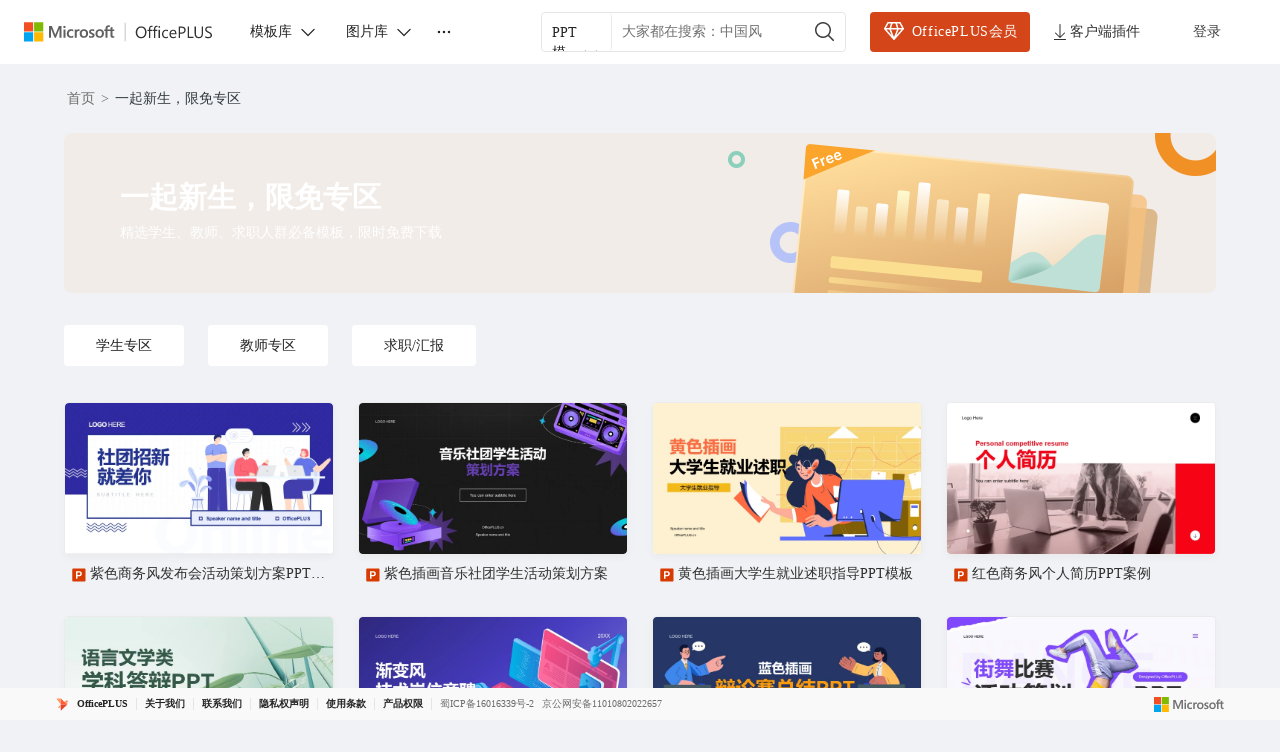

--- FILE ---
content_type: text/html; charset=utf-8
request_url: https://www.officeplus.cn/subject/limitedfree/?source=OPCNBanner2
body_size: 77196
content:
<!DOCTYPE html><html lang="zh-cn"><head><meta charSet="utf-8" data-next-head=""/><meta http-equiv="x-ua-compatible" content="IE=edge" data-next-head=""/><meta property="qc:admins" content="213321776613565366375636" data-next-head=""/><meta name="renderer" content="webkit" data-next-head=""/><meta name="apple-mobile-web-app-capable" content="yes" data-next-head=""/><meta name="viewport" content="width=device-width, initial-scale=1, shrink-to-fit=no" data-next-head=""/><meta name="keywords" content="PPT模板 PPT模板免费下载 PPT模板下载 PPT素材 微软PPT模板下载 PPT模板下载office 免费PPT模板下载 PPT模板一键美化 officeplus" data-next-head=""/><meta name="description" content="微软officePLUS是微软官方在线ppt模板、插件网站，提供各类PPT模板、PPT模板免费下载、PPT素材、求职简历PPT、教学课件PPT、营销策划PPT、PPT模板页、PPT关系图、PPT图表" data-next-head=""/><title data-next-head="">PPT模板 - PPT模板免费下载 - 免费PPT模板下载 - 微软officePLUS</title><link href="https://www.officeplus.cn/favicon.svg" rel="shortcut icon" type="image/svg+xml"/><link rel="manifest" href="/manifest.json"/><script type="text/javascript" crossorigin="anonymous">
                                window.CurrentInstanceType =  2;
                                window.AppConfig = {
                                    ApiDomain: "https://api.officeplus.cn/", 
                                    MpfSiteUrl: "https://api.officeplus.cn/",
                                    OPApi: "https://api.officeplus.cn//wsamsdoc/officeplus",
                                    AppId:  "",
                                    AppName: "OfficePlus",
                                    LoginRetryTimes: 20,
                                    AriaToken:  "",
                                    FrontAriaToken:  "",
                                    CdnHost: "https://www.officeplus.cn"
                                };
                            </script><script crossorigin="anonymous" src="https://wcpstatic.microsoft.com/mscc/lib/v2/wcp-consent.js" defer=""></script><link data-next-font="" rel="preconnect" href="/" crossorigin="anonymous"/><link rel="preload" href="/_next/static/css/8d48f8c4ff2a52b5.css" as="style"/><link rel="stylesheet" href="/_next/static/css/8d48f8c4ff2a52b5.css" data-n-g=""/><link rel="preload" href="/_next/static/css/1d0937ee49af761e.css" as="style"/><link rel="stylesheet" href="/_next/static/css/1d0937ee49af761e.css" data-n-p=""/><noscript data-n-css=""></noscript><script defer="" nomodule="" src="/_next/static/chunks/polyfills-42372ed130431b0a.js"></script><script src="/_next/static/chunks/webpack-97a0417ea61d08fa.js" defer=""></script><script src="/_next/static/chunks/framework-2f3de63929c73f88.js" defer=""></script><script src="/_next/static/chunks/main-7d77a74255c58a2c.js" defer=""></script><script src="/_next/static/chunks/pages/_app-a9e9da61d8ddfbee.js" defer=""></script><script src="/_next/static/chunks/fc688a06-681ebc6bbbb332b2.js" defer=""></script><script src="/_next/static/chunks/27-25621d44dcc25c62.js" defer=""></script><script src="/_next/static/chunks/2072-19d2470337005af1.js" defer=""></script><script src="/_next/static/chunks/7070-63bd80d1bbceff72.js" defer=""></script><script src="/_next/static/chunks/pages/subject/%5Bid%5D-c386f0b8ad8352d1.js" defer=""></script><script src="/_next/static/T6KuWvH3n-7Vt5zBP5s84/_buildManifest.js" defer=""></script><script src="/_next/static/T6KuWvH3n-7Vt5zBP5s84/_ssgManifest.js" defer=""></script><style data-make-styles-bucket="r" data-priority="0" data-make-styles-rehydration="true">.r1alrhcs{align-items:center;box-sizing:border-box;display:inline-flex;justify-content:center;text-decoration-line:none;vertical-align:middle;margin:0;overflow:hidden;background-color:var(--colorNeutralBackground1);color:var(--colorNeutralForeground1);border:var(--strokeWidthThin) solid var(--colorNeutralStroke1);font-family:var(--fontFamilyBase);outline-style:none;padding:5px var(--spacingHorizontalM);min-width:96px;border-radius:var(--borderRadiusMedium);font-size:var(--fontSizeBase300);font-weight:var(--fontWeightSemibold);line-height:var(--lineHeightBase300);transition-duration:var(--durationFaster);transition-property:background,border,color;transition-timing-function:var(--curveEasyEase);}.r1alrhcs:hover{background-color:var(--colorNeutralBackground1Hover);border-color:var(--colorNeutralStroke1Hover);color:var(--colorNeutralForeground1Hover);cursor:pointer;}.r1alrhcs:hover:active{background-color:var(--colorNeutralBackground1Pressed);border-color:var(--colorNeutralStroke1Pressed);color:var(--colorNeutralForeground1Pressed);outline-style:none;}.r1alrhcs[data-fui-focus-visible]{border-color:var(--colorStrokeFocus2);border-radius:var(--borderRadiusMedium);border-width:1px;outline:var(--strokeWidthThick) solid var(--colorTransparentStroke);box-shadow:0 0 0 var(--strokeWidthThin) var(--colorStrokeFocus2) inset;z-index:1;}.rywnvv2{align-items:center;display:inline-flex;justify-content:center;font-size:20px;height:20px;width:20px;--fui-Button__icon--spacing:var(--spacingHorizontalSNudge);}.r3hfdjz{position:fixed;width:292px;pointer-events:none;}.rrd10u0{clip:rect(0px, 0px, 0px, 0px);height:1px;margin:-1px;overflow:hidden;padding:0px;width:1px;position:absolute;}</style><style data-make-styles-bucket="d" data-priority="0" data-make-styles-rehydration="true">.f19n0e5{color:var(--colorNeutralForeground1);}.fxugw4r{background-color:var(--colorNeutralBackground1);}.f1o700av{text-align:left;}.fes3tcz{text-align:right;}.fk6fouc{font-family:var(--fontFamilyBase);}.fkhj508{font-size:var(--fontSizeBase300);}.figsok6{font-weight:var(--fontWeightRegular);}.f1i3iumi{line-height:var(--lineHeightBase300);}.f1w7gpdv{display:inline;}.fez10in{line-height:0;}.f13rod7r{-webkit-transform:scaleX(-1);-moz-transform:scaleX(-1);-ms-transform:scaleX(-1);transform:scaleX(-1);}.f11ysow2{height:auto;}.f1um431h .fui-CompoundButton__secondaryContent{color:var(--colorNeutralForeground2);}.foe7gw6 .fui-CompoundButton__secondaryContent{color:var(--colorNeutralForegroundOnBrand);}.fod5ikn{font-size:var(--fontSizeBase400);}.faaz57k{line-height:var(--lineHeightBase400);}.f1rlv8bf .fui-CompoundButton__secondaryContent{color:var(--colorNeutralForegroundDisabled);}.ft5vyj6{max-width:48px;}.f17suaiq{min-width:48px;}.fdczgix{max-width:52px;}.fjdcg9m{min-width:52px;}.fww51uw{max-width:56px;}.f1qhsl2h{min-width:56px;}.fndrnj9{font-size:40px;}.fbhnoac{height:40px;}.feqmc2u{width:40px;}.fkujibs{margin-right:var(--spacingHorizontalM);}.f199hnxi{margin-left:var(--spacingHorizontalM);}.f22iagw{display:flex;}.f1vx9l62{flex-direction:column;}.flkuc6h{line-height:100%;}.fy9rknc{font-size:var(--fontSizeBase200);}.f1c21dwh{background-color:var(--colorTransparentBackground);}.ffp7eso{background-color:var(--colorBrandBackground);}.f1p3nwhy{border-top-color:transparent;}.f11589ue{border-right-color:transparent;}.f1pdflbu{border-left-color:transparent;}.f1q5o8ev{border-bottom-color:transparent;}.f1phragk{color:var(--colorNeutralForegroundOnBrand);}.fhovq9v{background-color:var(--colorSubtleBackground);}.fkfq4zb{color:var(--colorNeutralForeground2);}.fh7ncta{min-width:64px;}.fwrc4pm{line-height:var(--lineHeightBase200);}.f1brlhvm{padding-bottom:1px;}.f1sl3k7w{padding-top:1px;}.f14es27b{min-width:96px;}.fl43uef{font-weight:var(--fontWeightSemibold);}.fy7v416{padding-bottom:7px;}.f1a1bwwz{padding-top:7px;}.f1bg9a2p{background-color:var(--colorNeutralBackgroundDisabled);}.f1jj8ep1{border-top-color:var(--colorNeutralStrokeDisabled);}.f15xbau{border-right-color:var(--colorNeutralStrokeDisabled);}.fy0fskl{border-left-color:var(--colorNeutralStrokeDisabled);}.f4ikngz{border-bottom-color:var(--colorNeutralStrokeDisabled);}.f1s2aq7o{color:var(--colorNeutralForegroundDisabled);}.fdrzuqr{cursor:not-allowed;}.f15x8b5r .fui-Button__icon{color:var(--colorNeutralForegroundDisabled);}.f17t0x8g[data-fui-focus-visible]{border-top-color:var(--colorStrokeFocus2);}.f194v5ow[data-fui-focus-visible]{border-right-color:var(--colorStrokeFocus2);}.fk7jm04[data-fui-focus-visible]{border-left-color:var(--colorStrokeFocus2);}.f1qgg65p[data-fui-focus-visible]{border-bottom-color:var(--colorStrokeFocus2);}.fhgccpy[data-fui-focus-visible]{box-shadow:var(--shadow2),0 0 0 var(--strokeWidthThin) var(--colorStrokeFocus2) inset,0 0 0 var(--strokeWidthThick) var(--colorNeutralForegroundOnBrand) inset;}.fjo7pq6[data-fui-focus-visible]{box-shadow:var(--shadow2),0 0 0 var(--strokeWidthThin) var(--colorStrokeFocus2) inset,0 0 0 var(--strokeWidthThick) var(--colorNeutralForegroundOnBrand) inset;}.f32wu9k[data-fui-focus-visible]:hover{box-shadow:var(--shadow2),0 0 0 var(--strokeWidthThin) var(--colorStrokeFocus2) inset;}.fu5nqqq[data-fui-focus-visible]:hover{border-top-color:var(--colorStrokeFocus2);}.f13prjl2[data-fui-focus-visible]:hover{border-right-color:var(--colorStrokeFocus2);}.f1nl83rv[data-fui-focus-visible]:hover{border-left-color:var(--colorStrokeFocus2);}.f1czftr5[data-fui-focus-visible]:hover{border-bottom-color:var(--colorStrokeFocus2);}.f17fgpbq{min-width:24px;}.f1jt17bm{max-width:24px;}.fwbmr0d{min-width:32px;}.f44c6la{max-width:32px;}.f12clzc2{min-width:40px;}.fjy1crr{max-width:40px;}.fe5j1ua{font-size:20px;}.fjamq6b{height:20px;}.f64fuq3{width:20px;}.fbaiahx{--fui-Button__icon--spacing:var(--spacingHorizontalXS);}.f1rt2boy{font-size:24px;}.frvgh55{height:24px;}.fq4mcun{width:24px;}.f1exjqw5{--fui-Button__icon--spacing:var(--spacingHorizontalSNudge);}.f1nizpg2{margin-right:var(--fui-Button__icon--spacing);}.f1a695kz{margin-left:var(--fui-Button__icon--spacing);}.fvwimyr{color:#fff!important;}.f1pg49iy>label{color:#242424!important;}.f1euv43f{position:absolute;}</style><style data-make-styles-bucket="d" data-priority="-1" data-make-styles-rehydration="true">.f1ge6w2w{padding:var(--spacingHorizontalS) var(--spacingHorizontalS) var(--spacingHorizontalMNudge) var(--spacingHorizontalS);}.fnnf4v2{padding:14px var(--spacingHorizontalM) var(--spacingHorizontalL) var(--spacingHorizontalM);}.f14s4sho{padding:18px var(--spacingHorizontalL) var(--spacingHorizontalXL) var(--spacingHorizontalL);}.f1t35pdg{padding:var(--spacingHorizontalXS);}.f1r1wyb6{padding:var(--spacingHorizontalSNudge);}.f1bnz8pu{padding:var(--spacingHorizontalS);}.f44lkw9{border-radius:var(--borderRadiusCircular);}.f1fabniw{border-radius:var(--borderRadiusNone);}.fneth5b{padding:3px var(--spacingHorizontalS);}.ft85np5{border-radius:var(--borderRadiusMedium);}.f4db1ww{padding:8px var(--spacingHorizontalL);}.f1062rbf[data-fui-focus-visible]{border-radius:var(--borderRadiusCircular);}.fj0ryk1[data-fui-focus-visible]{border-radius:var(--borderRadiusNone);}.fazmxh[data-fui-focus-visible]{border-radius:var(--borderRadiusSmall);}.f1b6alqh[data-fui-focus-visible]{border-radius:var(--borderRadiusLarge);}.fu97m5z{padding:1px;}.f18ktai2{padding:5px;}.f1hbd1aw{padding:7px;}</style><style data-make-styles-bucket="d" data-priority="-2" data-make-styles-rehydration="true">.fkxqbh4{background:#d44519!important;}</style><style data-make-styles-bucket="h" data-priority="0" data-make-styles-rehydration="true">.fte7hqw:hover .fui-CompoundButton__secondaryContent{color:var(--colorNeutralForeground2Hover);}.f1yh8ef3:hover:active .fui-CompoundButton__secondaryContent{color:var(--colorNeutralForeground2Pressed);}.fvxlz81:hover .fui-CompoundButton__secondaryContent{color:var(--colorNeutralForegroundOnBrand);}.f1c2mdy:hover:active .fui-CompoundButton__secondaryContent{color:var(--colorNeutralForegroundOnBrand);}.f1wn9xqz:hover .fui-CompoundButton__secondaryContent{color:var(--colorNeutralForeground2BrandHover);}.f1a8q4d0:hover:active .fui-CompoundButton__secondaryContent{color:var(--colorNeutralForeground2BrandPressed);}.fd1dbtm:hover .fui-CompoundButton__secondaryContent{color:var(--colorNeutralForegroundDisabled);}.f1vqmdmi:hover:active .fui-CompoundButton__secondaryContent{color:var(--colorNeutralForegroundDisabled);}.fjxutwb:hover{background-color:var(--colorTransparentBackgroundHover);}.fwiml72:hover:active{background-color:var(--colorTransparentBackgroundPressed);}.f15wkkf3:hover{background-color:var(--colorBrandBackgroundHover);}.f1s2uweq:hover{border-top-color:transparent;}.fr80ssc:hover{border-right-color:transparent;}.fecsdlb:hover{border-left-color:transparent;}.f1ukrpxl:hover{border-bottom-color:transparent;}.f1rq72xc:hover{color:var(--colorNeutralForegroundOnBrand);}.fnp9lpt:hover:active{background-color:var(--colorBrandBackgroundPressed);}.f1h0usnq:hover:active{border-top-color:transparent;}.fs4ktlq:hover:active{border-right-color:transparent;}.fx2bmrt:hover:active{border-left-color:transparent;}.f16h9ulv:hover:active{border-bottom-color:transparent;}.f1d6v5y2:hover:active{color:var(--colorNeutralForegroundOnBrand);}.f1t94bn6:hover{background-color:var(--colorSubtleBackgroundHover);}.fnwyq0v:hover{color:var(--colorNeutralForeground2Hover);}.ft1hn21:hover .fui-Icon-filled{display:inline;}.fuxngvv:hover .fui-Icon-regular{display:none;}.fy5bs14:hover .fui-Button__icon{color:var(--colorNeutralForeground2BrandHover);}.fsv2rcd:hover:active{background-color:var(--colorSubtleBackgroundPressed);}.f1omzyqd:hover:active{color:var(--colorNeutralForeground2Pressed);}.f1dfjoow:hover:active .fui-Icon-filled{display:inline;}.f1j98vj9:hover:active .fui-Icon-regular{display:none;}.fj8yq94:hover:active .fui-Button__icon{color:var(--colorNeutralForeground2BrandPressed);}.f139oj5f:hover{color:var(--colorNeutralForeground2BrandHover);}.f1fg1p5m:hover:active{color:var(--colorNeutralForeground2BrandPressed);}.f1falr9n:hover{background-color:var(--colorNeutralBackgroundDisabled);}.f12mpcsy:hover{border-top-color:var(--colorNeutralStrokeDisabled);}.f1gwvigk:hover{border-right-color:var(--colorNeutralStrokeDisabled);}.f18rmfxp:hover{border-left-color:var(--colorNeutralStrokeDisabled);}.f1jnshp0:hover{border-bottom-color:var(--colorNeutralStrokeDisabled);}.fvgxktp:hover{color:var(--colorNeutralForegroundDisabled);}.fphbwmw:hover{cursor:not-allowed;}.f19vpps7:hover .fui-Icon-filled{display:none;}.fv5swzo:hover .fui-Icon-regular{display:inline;}.f1al02dq:hover .fui-Button__icon{color:var(--colorNeutralForegroundDisabled);}.f1t6o4dc:hover:active{background-color:var(--colorNeutralBackgroundDisabled);}.f10ztigi:hover:active{border-top-color:var(--colorNeutralStrokeDisabled);}.f1ft5sdu:hover:active{border-right-color:var(--colorNeutralStrokeDisabled);}.f1gzf82w:hover:active{border-left-color:var(--colorNeutralStrokeDisabled);}.f12zbtn2:hover:active{border-bottom-color:var(--colorNeutralStrokeDisabled);}.fcvwxyo:hover:active{color:var(--colorNeutralForegroundDisabled);}.f8w4c43:hover:active{cursor:not-allowed;}.f1ol4fw6:hover:active .fui-Icon-filled{display:none;}.f1q1lw4e:hover:active .fui-Icon-regular{display:inline;}.f1dwjv2g:hover:active .fui-Button__icon{color:var(--colorNeutralForegroundDisabled);}.f9ql6rf:hover{background-color:var(--colorTransparentBackground);}.f3h1zc4:hover:active{background-color:var(--colorTransparentBackground);}</style><style data-make-styles-bucket="h" data-priority="-2" data-make-styles-rehydration="true">.ft85wqv:hover{background:#B64020!important;}</style><style data-make-styles-bucket="a" data-priority="0" data-make-styles-rehydration="true">.f13wbs4z:active{background-color:#9A361A!important;}</style><style data-make-styles-bucket="s" data-priority="0" data-make-styles-rehydration="true">@media screen and (prefers-reduced-motion: reduce){.r1alrhcs{transition-duration:0.01ms;}}@media (forced-colors: active){.r1alrhcs:focus{border-color:ButtonText;}.r1alrhcs:hover{background-color:HighlightText;border-color:Highlight;color:Highlight;forced-color-adjust:none;}.r1alrhcs:hover:active{background-color:HighlightText;border-color:Highlight;color:Highlight;forced-color-adjust:none;}}@supports (-moz-appearance:button){.r1alrhcs[data-fui-focus-visible]{box-shadow:0 0 0 calc(var(--strokeWidthThin) + 0.25px) var(--colorStrokeFocus2) inset;}}</style><style data-make-styles-bucket="t" data-priority="0" data-make-styles-rehydration="true">@media (forced-colors: active){.fg4l7m0{forced-color-adjust:auto;}}@supports (-moz-appearance:button){.f12k37oa[data-fui-focus-visible]{box-shadow:var(--shadow2),0 0 0 calc(var(--strokeWidthThin) + 0.25px) var(--colorStrokeFocus2) inset,0 0 0 var(--strokeWidthThick) var(--colorNeutralForegroundOnBrand) inset;}.fdnykm2[data-fui-focus-visible]{box-shadow:var(--shadow2),0 0 0 calc(var(--strokeWidthThin) + 0.25px) var(--colorStrokeFocus2) inset,0 0 0 var(--strokeWidthThick) var(--colorNeutralForegroundOnBrand) inset;}}@supports (-moz-appearance:button){.fr96u23[data-fui-focus-visible]:hover{box-shadow:var(--shadow2),0 0 0 calc(var(--strokeWidthThin) + 0.25px) var(--colorStrokeFocus2) inset;}}</style><style media="(forced-colors: active)" data-make-styles-bucket="m" data-priority="0" data-make-styles-rehydration="true">@media (forced-colors: active){.fi3u9nm:hover .fui-CompoundButton__secondaryContent{color:Highlight;}}@media (forced-colors: active){.f1tdgb9w:hover:active .fui-CompoundButton__secondaryContent{color:Highlight;}}@media (forced-colors: active){.f1r39r2s .fui-CompoundButton__secondaryContent{color:HighlightText;}}@media (forced-colors: active){.f1xoeh18:hover .fui-CompoundButton__secondaryContent{color:Canvas;}}@media (forced-colors: active){.f1ca1nd7:hover:active .fui-CompoundButton__secondaryContent{color:Canvas;}}@media (forced-colors: active){.f1csacz4 .fui-CompoundButton__secondaryContent{color:GrayText;}}@media (forced-colors: active){.f1s5tkfe:hover .fui-CompoundButton__secondaryContent{color:GrayText;}}@media (forced-colors: active){.fs0rda3:hover:active .fui-CompoundButton__secondaryContent{color:GrayText;}}@media (forced-colors: active){.f1rirnrt{background-color:Highlight;}}@media (forced-colors: active){.f1uu00uk{border-top-color:HighlightText;}}@media (forced-colors: active){.f9a0qzu{border-left-color:HighlightText;}.fkvaka8{border-right-color:HighlightText;}}@media (forced-colors: active){.f1ux7til{border-bottom-color:HighlightText;}}@media (forced-colors: active){.f1lkg8j3{color:HighlightText;}}@media (forced-colors: active){.fkc42ay{forced-color-adjust:none;}}@media (forced-colors: active){.fq7113v:hover{background-color:HighlightText;}}@media (forced-colors: active){.ff1wgvm:hover{border-top-color:Highlight;}}@media (forced-colors: active){.f1x4h75k:hover{border-left-color:Highlight;}.fiob0tu:hover{border-right-color:Highlight;}}@media (forced-colors: active){.f1j6scgf:hover{border-bottom-color:Highlight;}}@media (forced-colors: active){.f4xjyn1:hover{color:Highlight;}}@media (forced-colors: active){.fbgcvur:hover:active{background-color:HighlightText;}}@media (forced-colors: active){.f1ks1yx8:hover:active{border-top-color:Highlight;}}@media (forced-colors: active){.f1o6qegi:hover:active{border-right-color:Highlight;}.fmxjhhp:hover:active{border-left-color:Highlight;}}@media (forced-colors: active){.fcnxywj:hover:active{border-bottom-color:Highlight;}}@media (forced-colors: active){.f9ddjv3:hover:active{color:Highlight;}}@media (forced-colors: active){.f1et0tmh:hover .fui-Button__icon{color:Highlight;}}@media (forced-colors: active){.f1wi8ngl:hover:active .fui-Button__icon{color:Highlight;}}@media (forced-colors: active){.f1tme0vf:hover{background-color:var(--colorTransparentBackground);}}@media (forced-colors: active){.f18onu3q:hover:active{background-color:var(--colorTransparentBackground);}}@media (forced-colors: active){.f4lkoma{background-color:ButtonFace;}}@media (forced-colors: active){.fg455y9{border-top-color:GrayText;}}@media (forced-colors: active){.f14g86mu{border-left-color:GrayText;}.f1rvyvqg{border-right-color:GrayText;}}@media (forced-colors: active){.f1cwzwz{border-bottom-color:GrayText;}}@media (forced-colors: active){.f1dcs8yz{color:GrayText;}}@media (forced-colors: active){.fuigjrg .fui-Button__icon{color:GrayText;}}@media (forced-colors: active){.fjwq6ea:focus{border-top-color:GrayText;}}@media (forced-colors: active){.f1lr3nhc:focus{border-right-color:GrayText;}.f1mbxvi6:focus{border-left-color:GrayText;}}@media (forced-colors: active){.fn5gmvv:focus{border-bottom-color:GrayText;}}@media (forced-colors: active){.f1vmkb5g:hover{background-color:ButtonFace;}}@media (forced-colors: active){.f53ppgq:hover{border-top-color:GrayText;}}@media (forced-colors: active){.f1663y11:hover{border-right-color:GrayText;}.f80fkiy:hover{border-left-color:GrayText;}}@media (forced-colors: active){.f18v5270:hover{border-bottom-color:GrayText;}}@media (forced-colors: active){.f1kc2mi9:hover{color:GrayText;}}@media (forced-colors: active){.f4dhi0o:hover .fui-Button__icon{color:GrayText;}}@media (forced-colors: active){.f1y0svfh:hover:active{background-color:ButtonFace;}}@media (forced-colors: active){.fihuait:hover:active{border-top-color:GrayText;}}@media (forced-colors: active){.fnxhupq:hover:active{border-right-color:GrayText;}.fyd6l6x:hover:active{border-left-color:GrayText;}}@media (forced-colors: active){.fx507ft:hover:active{border-bottom-color:GrayText;}}@media (forced-colors: active){.fb3rf2x:hover:active{color:GrayText;}}@media (forced-colors: active){.fequ9m0:hover:active .fui-Button__icon{color:GrayText;}}</style></head><body><script defer="" type="text/javascript">
              window.addEventListener("load", function () {
                // 首页才加载 consent js
                if(false) {
                    try {
                      if(window.location.pathname === "/") {
                        WcpConsent && WcpConsent.init(
                          "zh-CN",
                          "cookie-banner",
                          function(err, _siteConsent){
                            if(err){ console.error(err); }
                            else{ window.siteConsent = _siteConsent; }
                          },
                          function(consent){ 
                            const { Analytics } = consent;
                            window.uetq = window.uetq || [];
                            if(Analytics){
                              window.uetq.push('consent','update',{ad_storage:'granted'});
                            }
                          }
                        );
                      }
                    } catch(e){ console.error(e); }
                  };

                // 主站点才初始化 UET
                if(true) {
                  function initUET(trackingId){
                    return function(w,d,t="script",r="//bat.bing.com/bat.js",u="uetq"){
                      var f,n,i; w[u]=w[u]||[];
                      f=function(){ var o={ti:trackingId,enableAutoSpaTracking:true}; o.q=w[u]; if(w.UET) w[u]=new w.UET(o)||[]; w[u].push("pageLoad"); }
                      n=d.createElement(t); n.src=r; n.async=1; n.crossorigin="anonymous";
                      n.onload=n.onreadystatechange=function(){ var s=this.readyState; (s && s!=="loaded" && s!=="complete")||f(); n.onload=n.onreadystatechange=null;}
                      i=d.getElementsByTagName(t)[0]; i.parentNode.insertBefore(n,i);
                    }
                  }

                  if(typeof window!=="undefined"){
                    const initMicrosoftUET = initUET("343058004");
                    const initMicrosoftUETIPaaS = initUET("355029639");

                    initMicrosoftUET(window,document);
                    initMicrosoftUETIPaaS(window,document);

                    window.uetq = window.uetq||[];
                    if(WcpConsent && WcpConsent.siteConsent && WcpConsent.siteConsent.getConsentFor("Analytics")){
                      window.uetq.push('consent','default',{ad_storage:'granted'});
                    } else {
                      window.uetq.push('consent','default',{ad_storage:'denied'});
                    }

                    window.uet_report_conversion = function(){
                      window.uetq = window.uetq||[];
                      window.uetq.push('event','outbound_click',{});
                    }
                  }
                }
              });
            </script><div id="__next"><div class="fui-FluentProvider fui-FluentProviderR6 home_themeV9Provider__HEj0U ___jdtuxv0 f19n0e5 fxugw4r f1o700av fk6fouc fkhj508 figsok6 f1i3iumi" dir="ltr"><style id="fui-FluentProviderR6">.fui-FluentProviderR6 { --borderRadiusNone: 0; --borderRadiusSmall: 2px; --borderRadiusMedium: 4px; --borderRadiusLarge: 6px; --borderRadiusXLarge: 8px; --borderRadiusCircular: 10000px; --fontSizeBase100: 10px; --fontSizeBase200: 12px; --fontSizeBase300: 14px; --fontSizeBase400: 16px; --fontSizeBase500: 20px; --fontSizeBase600: 24px; --fontSizeHero700: 28px; --fontSizeHero800: 32px; --fontSizeHero900: 40px; --fontSizeHero1000: 68px; --lineHeightBase100: 14px; --lineHeightBase200: 16px; --lineHeightBase300: 20px; --lineHeightBase400: 22px; --lineHeightBase500: 28px; --lineHeightBase600: 32px; --lineHeightHero700: 36px; --lineHeightHero800: 40px; --lineHeightHero900: 52px; --lineHeightHero1000: 92px; --fontFamilyBase: Microsoft Yahei UI; --fontFamilyMonospace: Consolas, 'Courier New', Courier, monospace; --fontFamilyNumeric: Bahnscrift; --fontWeightRegular: 400; --fontWeightMedium: 500; --fontWeightSemibold: 600; --fontWeightBold: 700; --strokeWidthThin: 1px; --strokeWidthThick: 2px; --strokeWidthThicker: 3px; --strokeWidthThickest: 4px; --spacingHorizontalNone: 0; --spacingHorizontalXXS: 2px; --spacingHorizontalXS: 4px; --spacingHorizontalSNudge: 6px; --spacingHorizontalS: 8px; --spacingHorizontalMNudge: 10px; --spacingHorizontalM: 12px; --spacingHorizontalL: 16px; --spacingHorizontalXL: 20px; --spacingHorizontalXXL: 24px; --spacingHorizontalXXXL: 32px; --spacingVerticalNone: 0; --spacingVerticalXXS: 2px; --spacingVerticalXS: 4px; --spacingVerticalSNudge: 6px; --spacingVerticalS: 8px; --spacingVerticalMNudge: 10px; --spacingVerticalM: 12px; --spacingVerticalL: 16px; --spacingVerticalXL: 20px; --spacingVerticalXXL: 24px; --spacingVerticalXXXL: 32px; --durationUltraFast: 50ms; --durationFaster: 100ms; --durationFast: 150ms; --durationNormal: 200ms; --durationGentle: 250ms; --durationSlow: 300ms; --durationSlower: 400ms; --durationUltraSlow: 500ms; --curveAccelerateMax: cubic-bezier(0.9,0.1,1,0.2); --curveAccelerateMid: cubic-bezier(1,0,1,1); --curveAccelerateMin: cubic-bezier(0.8,0,0.78,1); --curveDecelerateMax: cubic-bezier(0.1,0.9,0.2,1); --curveDecelerateMid: cubic-bezier(0,0,0,1); --curveDecelerateMin: cubic-bezier(0.33,0,0.1,1); --curveEasyEaseMax: cubic-bezier(0.8,0,0.2,1); --curveEasyEase: cubic-bezier(0.33,0,0.67,1); --curveLinear: cubic-bezier(0,0,1,1); --colorNeutralForeground1: #242424; --colorNeutralForeground1Hover: #D44519; --colorNeutralForeground1Pressed: #242424; --colorNeutralForeground1Selected: #242424; --colorNeutralForeground2: #424242; --colorNeutralForeground2Hover: #242424; --colorNeutralForeground2Pressed: #242424; --colorNeutralForeground2Selected: #242424; --colorNeutralForeground2BrandHover: rgba(182, 64, 32, 1); --colorNeutralForeground2BrandPressed: rgba(160, 57, 29, 1); --colorNeutralForeground2BrandSelected: #D44519; --colorNeutralForeground3: #616161; --colorNeutralForeground3Hover: #424242; --colorNeutralForeground3Pressed: #424242; --colorNeutralForeground3Selected: #424242; --colorNeutralForeground3BrandHover: #0f6cbd; --colorNeutralForeground3BrandPressed: #115ea3; --colorNeutralForeground3BrandSelected: #0f6cbd; --colorNeutralForeground4: #707070; --colorNeutralForegroundDisabled: #bdbdbd; --colorNeutralForegroundInvertedDisabled: rgba(255, 255, 255, 0.4); --colorBrandForegroundLink: #115ea3; --colorBrandForegroundLinkHover: #0f548c; --colorBrandForegroundLinkPressed: #0c3b5e; --colorBrandForegroundLinkSelected: #115ea3; --colorNeutralForeground2Link: #424242; --colorNeutralForeground2LinkHover: #242424; --colorNeutralForeground2LinkPressed: #242424; --colorNeutralForeground2LinkSelected: #242424; --colorCompoundBrandForeground1: #D44519; --colorCompoundBrandForeground1Hover: rgba(182, 64, 32, 1); --colorCompoundBrandForeground1Pressed: #D44519; --colorBrandForeground1: #0f6cbd; --colorBrandForeground2: #115ea3; --colorBrandForeground2Hover: #0f548c; --colorBrandForeground2Pressed: #0a2e4a; --colorNeutralForeground1Static: #242424; --colorNeutralForegroundStaticInverted: #ffffff; --colorNeutralForegroundInverted: #ffffff; --colorNeutralForegroundInvertedHover: #ffffff; --colorNeutralForegroundInvertedPressed: #ffffff; --colorNeutralForegroundInvertedSelected: #ffffff; --colorNeutralForegroundInverted2: #ffffff; --colorNeutralForegroundOnBrand: #ffffff; --colorNeutralForegroundInvertedLink: #ffffff; --colorNeutralForegroundInvertedLinkHover: #ffffff; --colorNeutralForegroundInvertedLinkPressed: #ffffff; --colorNeutralForegroundInvertedLinkSelected: #ffffff; --colorBrandForegroundInverted: #479ef5; --colorBrandForegroundInvertedHover: #62abf5; --colorBrandForegroundInvertedPressed: #479ef5; --colorBrandForegroundOnLight: #0f6cbd; --colorBrandForegroundOnLightHover: #115ea3; --colorBrandForegroundOnLightPressed: #0e4775; --colorBrandForegroundOnLightSelected: #0f548c; --colorNeutralBackground1: #FFF; --colorNeutralBackground1Hover: #F7F7F7; --colorNeutralBackground1Pressed: #E5E5E5; --colorNeutralBackground1Selected: #ebebeb; --colorNeutralBackground2: #fafafa; --colorNeutralBackground2Hover: #f0f0f0; --colorNeutralBackground2Pressed: #dbdbdb; --colorNeutralBackground2Selected: #e6e6e6; --colorNeutralBackground3: #f5f5f5; --colorNeutralBackground3Hover: #ebebeb; --colorNeutralBackground3Pressed: #d6d6d6; --colorNeutralBackground3Selected: #e0e0e0; --colorNeutralBackground4: #f0f0f0; --colorNeutralBackground4Hover: #fafafa; --colorNeutralBackground4Pressed: #f5f5f5; --colorNeutralBackground4Selected: #ffffff; --colorNeutralBackground5: #ebebeb; --colorNeutralBackground5Hover: #f5f5f5; --colorNeutralBackground5Pressed: #f0f0f0; --colorNeutralBackground5Selected: #fafafa; --colorNeutralBackground6: #e6e6e6; --colorNeutralBackgroundInverted: #292929; --colorNeutralBackgroundStatic: #333333; --colorNeutralBackgroundAlpha: rgba(255, 255, 255, 0.5); --colorNeutralBackgroundAlpha2: rgba(255, 255, 255, 0.8); --colorSubtleBackground: transparent; --colorSubtleBackgroundHover: #f5f5f5; --colorSubtleBackgroundPressed: #e0e0e0; --colorSubtleBackgroundSelected: #ebebeb; --colorSubtleBackgroundLightAlphaHover: rgba(255, 255, 255, 0.7); --colorSubtleBackgroundLightAlphaPressed: rgba(255, 255, 255, 0.5); --colorSubtleBackgroundLightAlphaSelected: transparent; --colorSubtleBackgroundInverted: transparent; --colorSubtleBackgroundInvertedHover: rgba(0, 0, 0, 0.1); --colorSubtleBackgroundInvertedPressed: rgba(0, 0, 0, 0.3); --colorSubtleBackgroundInvertedSelected: rgba(0, 0, 0, 0.2); --colorTransparentBackground: transparent; --colorTransparentBackgroundHover: transparent; --colorTransparentBackgroundPressed: transparent; --colorTransparentBackgroundSelected: transparent; --colorNeutralBackgroundDisabled: #f0f0f0; --colorNeutralBackgroundInvertedDisabled: rgba(255, 255, 255, 0.1); --colorNeutralStencil1: #e6e6e6; --colorNeutralStencil2: #fafafa; --colorNeutralStencil1Alpha: rgba(0, 0, 0, 0.1); --colorNeutralStencil2Alpha: rgba(0, 0, 0, 0.05); --colorBackgroundOverlay: rgba(0, 0, 0, 0.4); --colorScrollbarOverlay: rgba(0, 0, 0, 0.5); --colorBrandBackground: #D44519; --colorBrandBackgroundHover: rgba(182, 64, 32, 1); --colorBrandBackgroundPressed: rgba(160, 57, 29, 1); --colorBrandBackgroundSelected: #0f548c; --colorCompoundBrandBackground: #D44519; --colorCompoundBrandBackgroundHover: rgba(182, 64, 32, 1); --colorCompoundBrandBackgroundPressed: #D44519; --colorBrandBackgroundStatic: #0f6cbd; --colorBrandBackground2: #ebf3fc; --colorBrandBackground2Hover: #cfe4fa; --colorBrandBackground2Pressed: #96c6fa; --colorBrandBackground3Static: #0f548c; --colorBrandBackground4Static: #0c3b5e; --colorBrandBackgroundInverted: #ffffff; --colorBrandBackgroundInvertedHover: #ebf3fc; --colorBrandBackgroundInvertedPressed: #b4d6fa; --colorBrandBackgroundInvertedSelected: #cfe4fa; --colorNeutralCardBackground: #fafafa; --colorNeutralCardBackgroundHover: #ffffff; --colorNeutralCardBackgroundPressed: #f5f5f5; --colorNeutralCardBackgroundSelected: #ebebeb; --colorNeutralCardBackgroundDisabled: #f0f0f0; --colorNeutralStrokeAccessible: #616161; --colorNeutralStrokeAccessibleHover: #575757; --colorNeutralStrokeAccessiblePressed: #4d4d4d; --colorNeutralStrokeAccessibleSelected: #0f6cbd; --colorNeutralStroke1: #d1d1d1; --colorNeutralStroke1Hover: #c7c7c7; --colorNeutralStroke1Pressed: #b3b3b3; --colorNeutralStroke1Selected: #bdbdbd; --colorNeutralStroke2: #e0e0e0; --colorNeutralStroke3: #f0f0f0; --colorNeutralStrokeSubtle: #e0e0e0; --colorNeutralStrokeOnBrand: #ffffff; --colorNeutralStrokeOnBrand2: #ffffff; --colorNeutralStrokeOnBrand2Hover: #ffffff; --colorNeutralStrokeOnBrand2Pressed: #ffffff; --colorNeutralStrokeOnBrand2Selected: #ffffff; --colorBrandStroke1: #D44519; --colorBrandStroke2: #b4d6fa; --colorBrandStroke2Hover: #77b7f7; --colorBrandStroke2Pressed: #0f6cbd; --colorBrandStroke2Contrast: rgba(212, 69, 25, 0.40); --colorCompoundBrandStroke: #D44519; --colorCompoundBrandStrokeHover: rgba(182, 64, 32, 1); --colorCompoundBrandStrokePressed: rgba(160, 57, 29, 1); --colorNeutralStrokeDisabled: #e0e0e0; --colorNeutralStrokeInvertedDisabled: rgba(255, 255, 255, 0.4); --colorTransparentStroke: transparent; --colorTransparentStrokeInteractive: transparent; --colorTransparentStrokeDisabled: transparent; --colorNeutralStrokeAlpha: rgba(0, 0, 0, 0.05); --colorNeutralStrokeAlpha2: rgba(255, 255, 255, 0.2); --colorStrokeFocus1: #ffffff; --colorStrokeFocus2: #000000; --colorNeutralShadowAmbient: rgba(0,0,0,0.12); --colorNeutralShadowKey: rgba(0,0,0,0.14); --colorNeutralShadowAmbientLighter: rgba(0,0,0,0.06); --colorNeutralShadowKeyLighter: rgba(0,0,0,0.07); --colorNeutralShadowAmbientDarker: rgba(0,0,0,0.20); --colorNeutralShadowKeyDarker: rgba(0,0,0,0.24); --colorBrandShadowAmbient: rgba(0,0,0,0.30); --colorBrandShadowKey: rgba(0,0,0,0.25); --colorPaletteRedBackground1: #fdf6f6; --colorPaletteRedBackground2: #f1bbbc; --colorPaletteRedBackground3: #d13438; --colorPaletteRedForeground1: #bc2f32; --colorPaletteRedForeground2: #751d1f; --colorPaletteRedForeground3: #d13438; --colorPaletteRedBorderActive: #d13438; --colorPaletteRedBorder1: #f1bbbc; --colorPaletteRedBorder2: #d13438; --colorPaletteGreenBackground1: #f1faf1; --colorPaletteGreenBackground2: #9fd89f; --colorPaletteGreenBackground3: #107c10; --colorPaletteGreenForeground1: #0e700e; --colorPaletteGreenForeground2: #094509; --colorPaletteGreenForeground3: #107c10; --colorPaletteGreenBorderActive: #107c10; --colorPaletteGreenBorder1: #9fd89f; --colorPaletteGreenBorder2: #107c10; --colorPaletteDarkOrangeBackground1: #fdf6f3; --colorPaletteDarkOrangeBackground2: #f4bfab; --colorPaletteDarkOrangeBackground3: #da3b01; --colorPaletteDarkOrangeForeground1: #c43501; --colorPaletteDarkOrangeForeground2: #7a2101; --colorPaletteDarkOrangeForeground3: #da3b01; --colorPaletteDarkOrangeBorderActive: #da3b01; --colorPaletteDarkOrangeBorder1: #f4bfab; --colorPaletteDarkOrangeBorder2: #da3b01; --colorPaletteYellowBackground1: #fffef5; --colorPaletteYellowBackground2: #fef7b2; --colorPaletteYellowBackground3: #fde300; --colorPaletteYellowForeground1: #817400; --colorPaletteYellowForeground2: #817400; --colorPaletteYellowForeground3: #fde300; --colorPaletteYellowBorderActive: #fde300; --colorPaletteYellowBorder1: #fef7b2; --colorPaletteYellowBorder2: #fde300; --colorPaletteBerryBackground1: #fdf5fc; --colorPaletteBerryBackground2: #edbbe7; --colorPaletteBerryBackground3: #c239b3; --colorPaletteBerryForeground1: #af33a1; --colorPaletteBerryForeground2: #6d2064; --colorPaletteBerryForeground3: #c239b3; --colorPaletteBerryBorderActive: #c239b3; --colorPaletteBerryBorder1: #edbbe7; --colorPaletteBerryBorder2: #c239b3; --colorPaletteLightGreenBackground1: #f2fbf2; --colorPaletteLightGreenBackground2: #a7e3a5; --colorPaletteLightGreenBackground3: #13a10e; --colorPaletteLightGreenForeground1: #11910d; --colorPaletteLightGreenForeground2: #0b5a08; --colorPaletteLightGreenForeground3: #13a10e; --colorPaletteLightGreenBorderActive: #13a10e; --colorPaletteLightGreenBorder1: #a7e3a5; --colorPaletteLightGreenBorder2: #13a10e; --colorPaletteMarigoldBackground1: #fefbf4; --colorPaletteMarigoldBackground2: #f9e2ae; --colorPaletteMarigoldBackground3: #eaa300; --colorPaletteMarigoldForeground1: #d39300; --colorPaletteMarigoldForeground2: #835b00; --colorPaletteMarigoldForeground3: #eaa300; --colorPaletteMarigoldBorderActive: #eaa300; --colorPaletteMarigoldBorder1: #f9e2ae; --colorPaletteMarigoldBorder2: #eaa300; --colorPaletteRedForegroundInverted: #dc5e62; --colorPaletteGreenForegroundInverted: #359b35; --colorPaletteYellowForegroundInverted: #fef7b2; --colorPaletteDarkRedBackground2: #d69ca5; --colorPaletteDarkRedForeground2: #420610; --colorPaletteDarkRedBorderActive: #750b1c; --colorPaletteCranberryBackground2: #eeacb2; --colorPaletteCranberryForeground2: #6e0811; --colorPaletteCranberryBorderActive: #c50f1f; --colorPalettePumpkinBackground2: #efc4ad; --colorPalettePumpkinForeground2: #712d09; --colorPalettePumpkinBorderActive: #ca5010; --colorPalettePeachBackground2: #ffddb3; --colorPalettePeachForeground2: #8f4e00; --colorPalettePeachBorderActive: #ff8c00; --colorPaletteGoldBackground2: #ecdfa5; --colorPaletteGoldForeground2: #6c5700; --colorPaletteGoldBorderActive: #c19c00; --colorPaletteBrassBackground2: #e0cea2; --colorPaletteBrassForeground2: #553e06; --colorPaletteBrassBorderActive: #986f0b; --colorPaletteBrownBackground2: #ddc3b0; --colorPaletteBrownForeground2: #50301a; --colorPaletteBrownBorderActive: #8e562e; --colorPaletteForestBackground2: #bdd99b; --colorPaletteForestForeground2: #294903; --colorPaletteForestBorderActive: #498205; --colorPaletteSeafoamBackground2: #a8f0cd; --colorPaletteSeafoamForeground2: #00723b; --colorPaletteSeafoamBorderActive: #00cc6a; --colorPaletteDarkGreenBackground2: #9ad29a; --colorPaletteDarkGreenForeground2: #063b06; --colorPaletteDarkGreenBorderActive: #0b6a0b; --colorPaletteLightTealBackground2: #a6e9ed; --colorPaletteLightTealForeground2: #00666d; --colorPaletteLightTealBorderActive: #00b7c3; --colorPaletteTealBackground2: #9bd9db; --colorPaletteTealForeground2: #02494c; --colorPaletteTealBorderActive: #038387; --colorPaletteSteelBackground2: #94c8d4; --colorPaletteSteelForeground2: #00333f; --colorPaletteSteelBorderActive: #005b70; --colorPaletteBlueBackground2: #a9d3f2; --colorPaletteBlueForeground2: #004377; --colorPaletteBlueBorderActive: #0078d4; --colorPaletteRoyalBlueBackground2: #9abfdc; --colorPaletteRoyalBlueForeground2: #002c4e; --colorPaletteRoyalBlueBorderActive: #004e8c; --colorPaletteCornflowerBackground2: #c8d1fa; --colorPaletteCornflowerForeground2: #2c3c85; --colorPaletteCornflowerBorderActive: #4f6bed; --colorPaletteNavyBackground2: #a3b2e8; --colorPaletteNavyForeground2: #001665; --colorPaletteNavyBorderActive: #0027b4; --colorPaletteLavenderBackground2: #d2ccf8; --colorPaletteLavenderForeground2: #3f3682; --colorPaletteLavenderBorderActive: #7160e8; --colorPalettePurpleBackground2: #c6b1de; --colorPalettePurpleForeground2: #341a51; --colorPalettePurpleBorderActive: #5c2e91; --colorPaletteGrapeBackground2: #d9a7e0; --colorPaletteGrapeForeground2: #4c0d55; --colorPaletteGrapeBorderActive: #881798; --colorPaletteLilacBackground2: #e6bfed; --colorPaletteLilacForeground2: #63276d; --colorPaletteLilacBorderActive: #b146c2; --colorPalettePinkBackground2: #f7c0e3; --colorPalettePinkForeground2: #80215d; --colorPalettePinkBorderActive: #e43ba6; --colorPaletteMagentaBackground2: #eca5d1; --colorPaletteMagentaForeground2: #6b0043; --colorPaletteMagentaBorderActive: #bf0077; --colorPalettePlumBackground2: #d696c0; --colorPalettePlumForeground2: #43002b; --colorPalettePlumBorderActive: #77004d; --colorPaletteBeigeBackground2: #d7d4d4; --colorPaletteBeigeForeground2: #444241; --colorPaletteBeigeBorderActive: #7a7574; --colorPaletteMinkBackground2: #cecccb; --colorPaletteMinkForeground2: #343231; --colorPaletteMinkBorderActive: #5d5a58; --colorPalettePlatinumBackground2: #cdd6d8; --colorPalettePlatinumForeground2: #3b4447; --colorPalettePlatinumBorderActive: #69797e; --colorPaletteAnchorBackground2: #bcc3c7; --colorPaletteAnchorForeground2: #202427; --colorPaletteAnchorBorderActive: #394146; --colorStatusSuccessBackground1: #f1faf1; --colorStatusSuccessBackground2: #9fd89f; --colorStatusSuccessBackground3: #107c10; --colorStatusSuccessForeground1: #0e700e; --colorStatusSuccessForeground2: #094509; --colorStatusSuccessForeground3: #107c10; --colorStatusSuccessForegroundInverted: #54b054; --colorStatusSuccessBorderActive: #107c10; --colorStatusSuccessBorder1: #9fd89f; --colorStatusSuccessBorder2: #107c10; --colorStatusWarningBackground1: #fff9f5; --colorStatusWarningBackground2: #fdcfb4; --colorStatusWarningBackground3: #f7630c; --colorStatusWarningForeground1: #bc4b09; --colorStatusWarningForeground2: #8a3707; --colorStatusWarningForeground3: #bc4b09; --colorStatusWarningForegroundInverted: #faa06b; --colorStatusWarningBorderActive: #f7630c; --colorStatusWarningBorder1: #fdcfb4; --colorStatusWarningBorder2: #bc4b09; --colorStatusDangerBackground1: #fdf3f4; --colorStatusDangerBackground2: #eeacb2; --colorStatusDangerBackground3: #c50f1f; --colorStatusDangerForeground1: #b10e1c; --colorStatusDangerForeground2: #6e0811; --colorStatusDangerForeground3: #c50f1f; --colorStatusDangerForegroundInverted: #dc626d; --colorStatusDangerBorderActive: #c50f1f; --colorStatusDangerBorder1: #eeacb2; --colorStatusDangerBorder2: #c50f1f; --colorStatusDangerBackground3Hover: #b10e1c; --colorStatusDangerBackground3Pressed: #960b18; --shadow2: 0 0 2px rgba(0,0,0,0.12), 0 1px 2px rgba(0,0,0,0.14); --shadow4: 0 0 2px rgba(0,0,0,0.12), 0 2px 4px rgba(0,0,0,0.14); --shadow8: 0 0 2px rgba(0,0,0,0.12), 0 4px 8px rgba(0,0,0,0.14); --shadow16: 0 0 2px rgba(0,0,0,0.12), 0 8px 16px rgba(0,0,0,0.14); --shadow28: 0 0 8px rgba(0,0,0,0.12), 0 14px 28px rgba(0,0,0,0.14); --shadow64: 0 0 8px rgba(0,0,0,0.12), 0 32px 64px rgba(0,0,0,0.14); --shadow2Brand: 0 0 2px rgba(0,0,0,0.30), 0 1px 2px rgba(0,0,0,0.25); --shadow4Brand: 0 0 2px rgba(0,0,0,0.30), 0 2px 4px rgba(0,0,0,0.25); --shadow8Brand: 0 0 2px rgba(0,0,0,0.30), 0 4px 8px rgba(0,0,0,0.25); --shadow16Brand: 0 0 2px rgba(0,0,0,0.30), 0 8px 16px rgba(0,0,0,0.25); --shadow28Brand: 0 0 8px rgba(0,0,0,0.30), 0 14px 28px rgba(0,0,0,0.25); --shadow64Brand: 0 0 8px rgba(0,0,0,0.30), 0 32px 64px rgba(0,0,0,0.25);  }</style><div class="navBarComp_root__1_BF4 fixed-top"><div class="container d-flex align-items-center h-100"><div class="d-flex flex-grow-1 align-items-center justify-content-between flex-row-reverse flex-md-row"><div class="d-block flex-grow-1 flex-md-grow-0 py-2 px-sm-4 text-center"><svg viewBox="0 0 222 26" fill="none" xmlns="http://www.w3.org/2000/svg" class="navBarComp_logo__WDxiY"><path d="M44.353 6.048v13.651h-2.37V9h-.038l-4.238 10.7h-1.57L31.795 9h-.029v10.7h-2.19V6.048h3.397l3.922 10.118h.057l4.14-10.118h3.261Zm1.981 1.04c0-.383.14-.7.414-.958.275-.256.604-.386.986-.386.408 0 .743.133 1.008.395.266.262.402.578.402.948 0 .373-.136.69-.41.942a1.418 1.418 0 0 1-1 .382 1.4 1.4 0 0 1-.995-.385 1.258 1.258 0 0 1-.404-.939Zm2.541 2.824V19.7h-2.303V9.912h2.303Zm6.99 8.112c.342 0 .721-.079 1.132-.236a4.685 4.685 0 0 0 1.144-.63v2.143c-.367.209-.787.37-1.252.477a6.87 6.87 0 0 1-1.539.162c-1.44 0-2.61-.456-3.514-1.366-.9-.91-1.352-2.073-1.352-3.488 0-1.574.461-2.87 1.38-3.89.92-1.018 2.226-1.527 3.913-1.527.433 0 .87.057 1.308.168.443.11.79.24 1.053.385v2.209a4.727 4.727 0 0 0-1.09-.604 3.158 3.158 0 0 0-1.138-.214c-.907 0-1.64.293-2.2.884-.559.591-.837 1.388-.837 2.39 0 .989.269 1.76.806 2.313.537.55 1.264.825 2.186.825Zm8.833-8.273c.184 0 .348.013.496.038.149.025.269.057.373.095v2.332a2.007 2.007 0 0 0-.527-.253 2.62 2.62 0 0 0-.844-.12c-.566 0-1.043.237-1.432.714-.389.478-.584 1.21-.584 2.2v4.942h-2.304V9.912h2.304v1.542h.038c.208-.534.527-.95.95-1.25.424-.301.933-.453 1.53-.453Zm.993 5.199c0-1.618.458-2.901 1.371-3.846.913-.945 2.184-1.42 3.808-1.42 1.53 0 2.724.456 3.584 1.366.86.91 1.289 2.14 1.289 3.688 0 1.586-.458 2.85-1.372 3.789-.913.938-2.158 1.41-3.732 1.41-1.517 0-2.72-.446-3.612-1.337-.89-.892-1.337-2.108-1.337-3.65Zm2.398-.076c0 1.02.23 1.801.695 2.341.465.54 1.125.81 1.991.81.838 0 1.476-.27 1.915-.81.44-.54.658-1.34.658-2.398 0-1.052-.228-1.849-.68-2.386-.455-.537-1.09-.806-1.909-.806-.843 0-1.498.281-1.965.844-.471.563-.705 1.365-.705 2.405Zm11.083-2.39c0 .33.104.588.313.778.208.187.673.424 1.39.708.92.37 1.567.784 1.937 1.242.373.461.556 1.018.556 1.672 0 .92-.353 1.659-1.061 2.218-.708.56-1.666.838-2.87.838-.407 0-.856-.051-1.346-.149a5.966 5.966 0 0 1-1.251-.376v-2.266c.42.29.869.525 1.352.695.484.171.92.256 1.315.256.521 0 .903-.072 1.153-.218.247-.145.37-.392.37-.733 0-.316-.13-.585-.386-.806-.256-.218-.745-.47-1.46-.758-.85-.354-1.453-.755-1.807-1.201-.357-.446-.534-1.008-.534-1.694 0-.881.35-1.608 1.052-2.174.702-.569 1.612-.853 2.727-.853.341 0 .727.038 1.154.114.426.075.78.173 1.065.293v2.19a5.064 5.064 0 0 0-1.065-.524 3.576 3.576 0 0 0-1.21-.218c-.44 0-.781.085-1.025.256a.821.821 0 0 0-.37.71Zm5.186 2.466c0-1.618.458-2.901 1.371-3.846.913-.945 2.184-1.42 3.808-1.42 1.53 0 2.724.456 3.584 1.366.86.91 1.289 2.14 1.289 3.688 0 1.586-.458 2.85-1.371 3.789-.914.938-2.159 1.41-3.733 1.41-1.516 0-2.72-.446-3.612-1.337-.89-.892-1.336-2.108-1.336-3.65Zm2.401-.076c0 1.02.231 1.801.695 2.341.465.54 1.126.81 1.991.81.838 0 1.476-.27 1.916-.81.439-.54.657-1.34.657-2.398 0-1.052-.228-1.849-.68-2.386-.455-.537-1.09-.806-1.908-.806-.844 0-1.498.281-1.966.844-.474.563-.705 1.365-.705 2.405Zm15.295-3.075h-3.431v7.9H96.29v-7.9h-1.637V9.916h1.637V8.554c0-1.028.335-1.871 1.005-2.529.67-.657 1.527-.986 2.576-.986.278 0 .528.016.742.045.215.028.408.072.572.13v1.99a2.265 2.265 0 0 0-.401-.161 2.09 2.09 0 0 0-.657-.095c-.484 0-.853.152-1.116.452-.259.3-.388.746-.388 1.337v1.182h3.431v-2.2l2.314-.704v2.904h2.332v1.883h-2.332v4.58c0 .603.11 1.026.328 1.276.218.246.563.373 1.034.373.132 0 .294-.032.48-.095.187-.063.351-.139.49-.227v1.905c-.145.082-.389.158-.727.228a4.98 4.98 0 0 1-1.005.104c-.97 0-1.7-.26-2.184-.774-.486-.519-.726-1.296-.726-2.339V11.8h-.004Z" fill="#606060"></path><path d="M10.814 1.5H0v10.814h10.814V1.5Z" fill="#F25022"></path><path d="M22.75 1.5H11.936v10.814H22.75V1.5Z" fill="#7FBA00"></path><path d="M10.814 13.436H0V24.25h10.814V13.436Z" fill="#00A4EF"></path><path d="M22.75 13.436H11.936V24.25H22.75V13.436Z" fill="#FFB900"></path><path fill-rule="evenodd" clip-rule="evenodd" d="M120 23.5a.5.5 0 0 1-1 0v-21a.5.5 0 0 1 1 0v21Z" fill="#000" fill-opacity="0.3"></path><path d="M138.25 20.39c-1.891 0-3.407-.634-4.548-1.902-1.135-1.267-1.702-2.917-1.702-4.949 0-2.182.58-3.924 1.739-5.223 1.16-1.3 2.738-1.95 4.734-1.95 1.842 0 3.323.631 4.446 1.893 1.128 1.262 1.692 2.912 1.692 4.95 0 2.213-.576 3.964-1.73 5.251-1.153 1.287-2.697 1.93-4.631 1.93Zm.111-12.585c-1.401 0-2.539.514-3.413 1.542-.874 1.029-1.311 2.379-1.311 4.05 0 1.672.425 3.02 1.274 4.041.856 1.016 1.969 1.524 3.339 1.524 1.463 0 2.616-.486 3.46-1.458.843-.971 1.264-2.33 1.264-4.078 0-1.792-.409-3.177-1.227-4.154-.819-.978-1.947-1.467-3.386-1.467ZM151.735 7.18a2 2 0 0 0-1.013-.255c-1.067 0-1.6.684-1.6 2.053v1.495h2.232v1.325h-2.232v8.365h-1.516v-8.365h-1.628v-1.325h1.628v-1.57c0-1.016.288-1.817.865-2.404.577-.593 1.296-.89 2.158-.89.465 0 .834.057 1.106.17V7.18ZM157.706 7.18a2.001 2.001 0 0 0-1.014-.255c-1.066 0-1.599.684-1.599 2.053v1.495h2.232v1.325h-2.232v8.365h-1.516v-8.365h-1.628v-1.325h1.628v-1.57c0-1.016.288-1.817.865-2.404.576-.593 1.296-.89 2.157-.89.465 0 .834.057 1.107.17V7.18ZM159.752 8.013a.956.956 0 0 1-.697-.284.968.968 0 0 1-.289-.72c0-.29.097-.529.289-.718a.94.94 0 0 1 .697-.294c.279 0 .515.098.707.294a.95.95 0 0 1 .298.719.958.958 0 0 1-.298.71.953.953 0 0 1-.707.293Zm.744 12.15h-1.525v-9.69h1.525v9.69ZM170.076 19.719c-.732.448-1.6.672-2.604.672-1.358 0-2.456-.448-3.293-1.344-.831-.902-1.246-2.07-1.246-3.502 0-1.595.45-2.876 1.349-3.841.899-.972 2.098-1.458 3.599-1.458.837 0 1.575.158 2.213.473v1.59c-.707-.504-1.463-.757-2.269-.757-.973 0-1.773.357-2.399 1.07-.621.706-.931 1.637-.931 2.791 0 1.136.292 2.031.875 2.688.589.656 1.376.984 2.362.984.831 0 1.612-.281 2.344-.843v1.477ZM180.036 15.706h-6.724c.025 1.08.31 1.912.856 2.499.545.586 1.296.88 2.251.88 1.072 0 2.058-.36 2.957-1.08v1.458c-.837.618-1.944.928-3.32.928-1.346 0-2.403-.439-3.172-1.316-.768-.883-1.153-2.123-1.153-3.719 0-1.508.419-2.735 1.256-3.68.843-.953 1.888-1.43 3.134-1.43s2.21.41 2.892 1.23c.682.82 1.023 1.96 1.023 3.417v.813Zm-1.562-1.315c-.006-.896-.22-1.593-.642-2.091-.415-.499-.995-.748-1.739-.748-.719 0-1.33.262-1.832.786-.502.523-.812 1.208-.93 2.053h5.143ZM184.31 15.034v5.13h-1.563V6.593h3.665c1.426 0 2.529.353 3.311 1.06.787.706 1.181 1.703 1.181 2.99 0 1.287-.437 2.34-1.312 3.16-.868.82-2.043 1.23-3.525 1.23h-1.757Zm0-7.002v5.564h1.637c1.078 0 1.9-.249 2.464-.747.571-.505.856-1.215.856-2.13 0-1.791-1.042-2.687-3.125-2.687h-1.832ZM200.153 20.163h-6.919V6.593h1.562v12.132h5.357v1.438ZM211.393 14.675c0 3.81-1.69 5.716-5.069 5.716-3.236 0-4.855-1.833-4.855-5.498v-8.3h1.563v8.196c0 2.782 1.153 4.173 3.459 4.173 2.226 0 3.339-1.344 3.339-4.032V6.594h1.563v8.08ZM213.918 19.615V17.74c.211.19.462.36.753.51.298.152.608.282.93.389.329.1.658.18.986.236.329.057.633.086.912.086.961 0 1.677-.18 2.148-.54.477-.366.716-.89.716-1.57 0-.367-.08-.685-.242-.956a2.575 2.575 0 0 0-.651-.738 5.934 5.934 0 0 0-.995-.644 51.694 51.694 0 0 0-1.227-.653c-.466-.24-.9-.482-1.303-.729a5.63 5.63 0 0 1-1.05-.813 3.47 3.47 0 0 1-.707-1.003c-.168-.379-.251-.82-.251-1.325 0-.618.133-1.155.4-1.609.266-.46.616-.839 1.05-1.135a4.73 4.73 0 0 1 1.479-.663 6.74 6.74 0 0 1 1.702-.218c1.315 0 2.273.161 2.874.483v1.789c-.787-.556-1.798-.833-3.032-.833-.341 0-.682.038-1.023.113-.341.07-.645.186-.911.35a2.027 2.027 0 0 0-.651.635c-.168.258-.252.574-.252.946 0 .347.062.646.186.899.131.252.32.482.568.69.248.209.549.41.902.606.36.196.772.41 1.237.644.477.24.93.492 1.358.757.428.265.803.558 1.125.88.322.322.577.678.763 1.07.192.39.288.838.288 1.343 0 .669-.13 1.236-.391 1.703-.254.46-.601.836-1.041 1.126-.434.29-.936.499-1.507.625a7.951 7.951 0 0 1-1.804.199 6.64 6.64 0 0 1-.781-.057 8.692 8.692 0 0 1-.949-.152 7.942 7.942 0 0 1-.921-.236 2.966 2.966 0 0 1-.688-.331Z" fill="#323130"></path></svg></div></div></div></div><div class="navBar_overlaying__5Huol"></div><div class="container overflow-hidden"><nav aria-label="Breadcrumb Navigation" class="breadcrumbNav_breadcrumbs__aCQmK breadcrumbNav_breadcrumbsWithElliptical__j_WC8"><a href="/" target="_self"><span>首页</span></a><span class="breadcrumbNav_lastSpan__c5WA8" style="cursor:unset">一起新生，限免专区</span></nav><div class="d-none d-md-flex banner_banner__a_mCi" style="background-image:url(https://image-prod.officeplus.cn/pic-src/subject-banner-limitedfree.png?basic=_.webp)"><div><h2 class="mb-2 ">一起新生，限免专区</h2><p class="mb-0">精选学生、教师、求职人群必备模板，限时免费下载</p></div></div><div class="d-md-none banner_mobileBanner__Sembl" style="background-image:url(https://image-prod.officeplus.cn/pic-src/subject-banner-limitedfree-mobile.png?basic=_.webp)"></div></div><div class="mt-3 pt-3"></div><div class="mb-4"><div class="container"><div class="keyWords_carousel___zMaQ"><div class="keyWords_keywordRow__LWCVX"><div class="keyWords_keywordList__grG1C" style="transform:translateX(0px)"><span aria-label="学生专区" role="button" tabindex="0" class="keyWords_keyItem__ifd4w ">学生专区</span><span aria-label="教师专区" role="button" tabindex="0" class="keyWords_keyItem__ifd4w ">教师专区</span><span aria-label="求职/汇报" role="button" tabindex="0" class="keyWords_keyItem__ifd4w ">求职/汇报</span></div></div><div aria-label="右键" role="button" tabindex="0" class="keyWords_arrow__D_lfn  keyWords_rightArrow__PhqiT"><svg class="keyWords_icon__vvrEq ___12fm75w f1w7gpdv fez10in fg4l7m0" fill="currentColor" aria-hidden="true" width="20" height="20" viewBox="0 0 20 20" xmlns="http://www.w3.org/2000/svg"><path d="M7.65 4.15c.2-.2.5-.2.7 0l5.49 5.46c.21.22.21.57 0 .78l-5.49 5.46a.5.5 0 0 1-.7-.7L12.8 10 7.65 4.85a.5.5 0 0 1 0-.7Z" fill="currentColor"></path></svg></div></div></div></div><div><div class="container"><div class="undefined row row-cols-2 row-cols-sm-3 
        row-cols-md-4 row-cols-xl-5 d-flex "><div class="templateList_tmpCard__3ZOlE"><div class="col px-md-2 px-lg-g my-2 my-lg-g"><div class="templateCard_outer__91hOg position-relative cursor-pointer"><a target="_blank" href="/PPT/detail/PptContent-1633/" class="templateCard_cardContainer__kJMHC" aria-label="紫色商务风发布会活动策划方案PPT素材下载,请使用键盘上下键进去下载或者收藏,40的1 " rel="noreferrer" aria-roledescription="card"><div aria-hidden="true" class="templateCard_card__NStLI h-100 overflow-hidden position-relative d-flex flex-column justify-content-center"><div aria-hidden="true" class="undefined overflow-hidden"><div class="templateCard_cover__PQpHc w-100 overflow-hidden position-relative"><span style="box-sizing:border-box;display:block;overflow:hidden;width:initial;height:initial;background:none;opacity:1;border:0;margin:0;padding:0;position:relative"><span style="box-sizing:border-box;display:block;width:initial;height:initial;background:none;opacity:1;border:0;margin:0;padding:0;padding-top:56.25%"></span><img alt="紫色商务风发布会活动策划方案PPT素材下载" src="[data-uri]" decoding="async" data-nimg="responsive" style="position:absolute;top:0;left:0;bottom:0;right:0;box-sizing:border-box;padding:0;border:none;margin:auto;display:block;width:0;height:0;min-width:100%;max-width:100%;min-height:100%;max-height:100%"/><noscript><img alt="紫色商务风发布会活动策划方案PPT素材下载" loading="lazy" decoding="async" data-nimg="responsive" style="position:absolute;top:0;left:0;bottom:0;right:0;box-sizing:border-box;padding:0;border:none;margin:auto;display:block;width:0;height:0;min-width:100%;max-width:100%;min-height:100%;max-height:100%" sizes="100vw" srcSet="https://image-prod.officeplus.cn/cms-public/3203ad59-ab15-7c7e-9fec-3a1b2d8e19ad.png?basic=400w_.webp 640w, https://image-prod.officeplus.cn/cms-public/3203ad59-ab15-7c7e-9fec-3a1b2d8e19ad.png?basic=400w_.webp 860w, https://image-prod.officeplus.cn/cms-public/3203ad59-ab15-7c7e-9fec-3a1b2d8e19ad.png?basic=400w_.webp 1080w, https://image-prod.officeplus.cn/cms-public/3203ad59-ab15-7c7e-9fec-3a1b2d8e19ad.png?basic=400w_.webp 1400w" src="https://image-prod.officeplus.cn/cms-public/3203ad59-ab15-7c7e-9fec-3a1b2d8e19ad.png?basic=400w_.webp"/></noscript></span></div></div><div class="templateCard_diamonds__mAznb
                        position-absolute top-0 right-0 rounded-lg d-flex justify-content-center align-items-center"><svg viewBox="0 0 37 37" fill="none" xmlns="http://www.w3.org/2000/svg"><mask id="premiumDiamond_svg__a" style="mask-type:luminance" maskUnits="userSpaceOnUse" x="0" y="0" width="36" height="36"><path fill="#fff" stroke="#fff" stroke-width="1.071" d="M.535.535h34.929v34.929H.535z"></path></mask><mask id="premiumDiamond_svg__b" style="mask-type:luminance" maskUnits="userSpaceOnUse" x="0" y="0" width="36" height="36"><path fill="#fff" stroke="#fff" stroke-width="1.071" d="M.535.535h34.929v34.929H.535z"></path></mask><g mask="url(#premiumDiamond_svg__b)"><path fill-rule="evenodd" clip-rule="evenodd" d="m0 0 18 18 18 18V4.284l-.001-.092.001-.088V4.01a4.002 4.002 0 0 0-3.992-4 4.347 4.347 0 0 0-.292-.01H0Z" fill="#D9D9D9"></path><path fill-rule="evenodd" clip-rule="evenodd" d="m0 0 18 18 18 18V4.284l-.001-.092.001-.088V4.01a4.002 4.002 0 0 0-3.992-4 4.347 4.347 0 0 0-.292-.01H0Z" fill="#D9D9D9"></path><path d="M34.203 7.83c0 .12-.04.227-.118.32l-7.53 9.037a.462.462 0 0 1-.384.18.462.462 0 0 1-.384-.18l-7.53-9.036a.488.488 0 0 1-.118-.322c0-.094.023-.18.07-.259l3.012-5.02a.443.443 0 0 1 .18-.172.48.48 0 0 1 .252-.071h9.036a.48.48 0 0 1 .251.07c.078.042.138.1.18.173l3.012 5.02c.047.079.071.165.071.26ZM27.34 3.31h-2.338l-1.6 4.016h5.538l-1.6-4.016Zm-5.405 0-2.408 4.016h2.793l1.6-4.016h-1.985Zm-2.22 5.02 4.871 5.852-2.274-5.852h-2.597Zm6.456 7.146 2.785-7.146h-5.57l2.785 7.146Zm1.584-1.294 4.871-5.852H30.03l-2.275 5.852Zm2.267-6.856h2.793l-2.408-4.016h-1.985l1.6 4.016Z" fill="#323130"></path><path d="M34.203 7.83c0 .12-.04.227-.118.32l-7.53 9.037a.462.462 0 0 1-.384.18.462.462 0 0 1-.384-.18l-7.53-9.036a.488.488 0 0 1-.118-.322c0-.094.023-.18.07-.259l3.012-5.02a.443.443 0 0 1 .18-.172.48.48 0 0 1 .252-.071h9.036a.48.48 0 0 1 .251.07c.078.042.138.1.18.173l3.012 5.02c.047.079.071.165.071.26ZM27.34 3.31h-2.338l-1.6 4.016h5.538l-1.6-4.016Zm-5.405 0-2.408 4.016h2.793l1.6-4.016h-1.985Zm-2.22 5.02 4.871 5.852-2.274-5.852h-2.597Zm6.456 7.146 2.785-7.146h-5.57l2.785 7.146Zm1.584-1.294 4.871-5.852H30.03l-2.275 5.852Zm2.267-6.856h2.793l-2.408-4.016h-1.985l1.6 4.016Z" fill="#323130"></path></g></svg></div></div></a><div class="templateCard_maskLayer__Ot1VY w-100 h-100 position-absolute top-0 left-0"><button type="button" aria-label="收藏" class="fui-Button r1alrhcs fui-CompoundButton templateCard_favbtn__gOMs2  text-center position-absolute bottom-g ___moermj0 f1r1wyb6 fjdcg9m fdczgix f11ysow2 f1um431h fte7hqw f1yh8ef3 fi3u9nm f1tdgb9w fkhj508 f1i3iumi"><span class="fui-Button__icon rywnvv2 fui-CompoundButton__icon ___18uzw8l fndrnj9 fbhnoac feqmc2u"><svg fill="currentColor" class="___12fm75w f1w7gpdv fez10in fg4l7m0" aria-hidden="true" width="28" height="28" viewBox="0 0 28 28" xmlns="http://www.w3.org/2000/svg"><path d="M12.7 3.9a1.45 1.45 0 0 1 2.6 0L18 9.37l6.01.87a1.45 1.45 0 0 1 .8 2.48l-4.35 4.24 1.03 6a1.45 1.45 0 0 1-2.1 1.52L14 21.64l-5.38 2.83a1.45 1.45 0 0 1-2.1-1.52l1.02-6-4.35-4.24c-.86-.84-.39-2.3.8-2.48l6.02-.87 2.7-5.45Zm1.3.76-2.66 5.39c-.2.43-.62.72-1.09.8l-5.94.85 4.3 4.2c.34.33.5.8.42 1.28L8 23.1l5.32-2.8c.42-.22.92-.22 1.35 0l5.31 2.8-1.01-5.92c-.08-.47.07-.95.41-1.28l4.3-4.2-5.94-.86a1.45 1.45 0 0 1-1.1-.8L14 4.67Z" fill="currentColor"></path></svg></span></button><button type="button" aria-label="下载" class="fui-Button r1alrhcs fui-CompoundButton templateCard_downloadButton__bERRn text-center position-absolute bottom-g right-g ___moermj0 f1r1wyb6 fjdcg9m fdczgix f11ysow2 f1um431h fte7hqw f1yh8ef3 fi3u9nm f1tdgb9w fkhj508 f1i3iumi"><span class="fui-Button__icon rywnvv2 fui-CompoundButton__icon ___18uzw8l fndrnj9 fbhnoac feqmc2u"><svg fill="currentColor" class="___12fm75w f1w7gpdv fez10in fg4l7m0" aria-hidden="true" width="28" height="28" viewBox="0 0 28 28" xmlns="http://www.w3.org/2000/svg"><path d="M14.75 3.75a.75.75 0 0 0-1.5 0v14.69l-4.97-4.97a.75.75 0 0 0-1.06 1.06l6.25 6.25c.3.3.77.3 1.06 0l6.25-6.25a.75.75 0 1 0-1.06-1.06l-4.97 4.97V3.75Zm-9 19.75a.75.75 0 0 0 0 1.5h16.5a.75.75 0 0 0 0-1.5H5.75Z" fill="currentColor"></path></svg></span></button></div></div><div class="templateCard_title__9qSS5 px-2 py-2 d-flex " title="紫色商务风发布会活动策划方案PPT素材下载"><div class="templateCard_icon__Yoz__"><svg width="1em" height="1em" viewBox="0 0 17 16" fill="none" xmlns="http://www.w3.org/2000/svg"><path d="M15.077 0H1.743C1.007 0 .41.597.41 1.333v13.334c0 .736.597 1.333 1.333 1.333h13.334c.736 0 1.333-.597 1.333-1.333V1.333C16.41.597 15.813 0 15.077 0Z" fill="#D83B01"></path><path d="M8.538 3.438a3.79 3.79 0 0 1 2.506.733 2.617 2.617 0 0 1 .869 2.12c.01.64-.138 1.273-.43 1.842-.295.47-.72.845-1.223 1.08a4.156 4.156 0 0 1-1.837.385H6.685v2.972H4.902V3.438h3.636ZM6.685 8.015H8.22c.486.035.968-.108 1.356-.404a1.647 1.647 0 0 0 .458-1.25c0-1.006-.585-1.509-1.757-1.509H6.685v3.163Z" fill="#fff"></path></svg></div><span class="templateCard_text__92YSn text-gray-800 ml-1">紫色商务风发布会活动策划方案PPT素材下载</span></div></div></div><div class="templateList_tmpCard__3ZOlE"><div class="col px-md-2 px-lg-g my-2 my-lg-g"><div class="templateCard_outer__91hOg position-relative cursor-pointer"><a target="_blank" href="/PPT/detail/PptContent-20963/" class="templateCard_cardContainer__kJMHC" aria-label="紫色插画音乐社团学生活动策划方案,,40的2 " rel="noreferrer" aria-roledescription="card"><div aria-hidden="true" class="templateCard_card__NStLI h-100 overflow-hidden position-relative d-flex flex-column justify-content-center"><div aria-hidden="true" class="undefined overflow-hidden"><div class="templateCard_cover__PQpHc w-100 overflow-hidden position-relative"><span style="box-sizing:border-box;display:block;overflow:hidden;width:initial;height:initial;background:none;opacity:1;border:0;margin:0;padding:0;position:relative"><span style="box-sizing:border-box;display:block;width:initial;height:initial;background:none;opacity:1;border:0;margin:0;padding:0;padding-top:56.25%"></span><img alt="紫色插画音乐社团学生活动策划方案" src="[data-uri]" decoding="async" data-nimg="responsive" style="position:absolute;top:0;left:0;bottom:0;right:0;box-sizing:border-box;padding:0;border:none;margin:auto;display:block;width:0;height:0;min-width:100%;max-width:100%;min-height:100%;max-height:100%"/><noscript><img alt="紫色插画音乐社团学生活动策划方案" loading="lazy" decoding="async" data-nimg="responsive" style="position:absolute;top:0;left:0;bottom:0;right:0;box-sizing:border-box;padding:0;border:none;margin:auto;display:block;width:0;height:0;min-width:100%;max-width:100%;min-height:100%;max-height:100%" sizes="100vw" srcSet="https://image-prod.officeplus.cn/cms-public/6bbb30d0-c55c-30e4-ac71-3a1b2db34950.png?basic=400w_.webp 640w, https://image-prod.officeplus.cn/cms-public/6bbb30d0-c55c-30e4-ac71-3a1b2db34950.png?basic=400w_.webp 860w, https://image-prod.officeplus.cn/cms-public/6bbb30d0-c55c-30e4-ac71-3a1b2db34950.png?basic=400w_.webp 1080w, https://image-prod.officeplus.cn/cms-public/6bbb30d0-c55c-30e4-ac71-3a1b2db34950.png?basic=400w_.webp 1400w" src="https://image-prod.officeplus.cn/cms-public/6bbb30d0-c55c-30e4-ac71-3a1b2db34950.png?basic=400w_.webp"/></noscript></span></div></div><div class="templateCard_diamonds__mAznb
                        position-absolute top-0 right-0 rounded-lg d-flex justify-content-center align-items-center"><svg viewBox="0 0 37 37" fill="none" xmlns="http://www.w3.org/2000/svg"><mask id="premiumDiamond_svg__a" style="mask-type:luminance" maskUnits="userSpaceOnUse" x="0" y="0" width="36" height="36"><path fill="#fff" stroke="#fff" stroke-width="1.071" d="M.535.535h34.929v34.929H.535z"></path></mask><mask id="premiumDiamond_svg__b" style="mask-type:luminance" maskUnits="userSpaceOnUse" x="0" y="0" width="36" height="36"><path fill="#fff" stroke="#fff" stroke-width="1.071" d="M.535.535h34.929v34.929H.535z"></path></mask><g mask="url(#premiumDiamond_svg__b)"><path fill-rule="evenodd" clip-rule="evenodd" d="m0 0 18 18 18 18V4.284l-.001-.092.001-.088V4.01a4.002 4.002 0 0 0-3.992-4 4.347 4.347 0 0 0-.292-.01H0Z" fill="#D9D9D9"></path><path fill-rule="evenodd" clip-rule="evenodd" d="m0 0 18 18 18 18V4.284l-.001-.092.001-.088V4.01a4.002 4.002 0 0 0-3.992-4 4.347 4.347 0 0 0-.292-.01H0Z" fill="#D9D9D9"></path><path d="M34.203 7.83c0 .12-.04.227-.118.32l-7.53 9.037a.462.462 0 0 1-.384.18.462.462 0 0 1-.384-.18l-7.53-9.036a.488.488 0 0 1-.118-.322c0-.094.023-.18.07-.259l3.012-5.02a.443.443 0 0 1 .18-.172.48.48 0 0 1 .252-.071h9.036a.48.48 0 0 1 .251.07c.078.042.138.1.18.173l3.012 5.02c.047.079.071.165.071.26ZM27.34 3.31h-2.338l-1.6 4.016h5.538l-1.6-4.016Zm-5.405 0-2.408 4.016h2.793l1.6-4.016h-1.985Zm-2.22 5.02 4.871 5.852-2.274-5.852h-2.597Zm6.456 7.146 2.785-7.146h-5.57l2.785 7.146Zm1.584-1.294 4.871-5.852H30.03l-2.275 5.852Zm2.267-6.856h2.793l-2.408-4.016h-1.985l1.6 4.016Z" fill="#323130"></path><path d="M34.203 7.83c0 .12-.04.227-.118.32l-7.53 9.037a.462.462 0 0 1-.384.18.462.462 0 0 1-.384-.18l-7.53-9.036a.488.488 0 0 1-.118-.322c0-.094.023-.18.07-.259l3.012-5.02a.443.443 0 0 1 .18-.172.48.48 0 0 1 .252-.071h9.036a.48.48 0 0 1 .251.07c.078.042.138.1.18.173l3.012 5.02c.047.079.071.165.071.26ZM27.34 3.31h-2.338l-1.6 4.016h5.538l-1.6-4.016Zm-5.405 0-2.408 4.016h2.793l1.6-4.016h-1.985Zm-2.22 5.02 4.871 5.852-2.274-5.852h-2.597Zm6.456 7.146 2.785-7.146h-5.57l2.785 7.146Zm1.584-1.294 4.871-5.852H30.03l-2.275 5.852Zm2.267-6.856h2.793l-2.408-4.016h-1.985l1.6 4.016Z" fill="#323130"></path></g></svg></div></div></a><div class="templateCard_maskLayer__Ot1VY w-100 h-100 position-absolute top-0 left-0"><button type="button" aria-label="收藏" class="fui-Button r1alrhcs fui-CompoundButton templateCard_favbtn__gOMs2  text-center position-absolute bottom-g ___moermj0 f1r1wyb6 fjdcg9m fdczgix f11ysow2 f1um431h fte7hqw f1yh8ef3 fi3u9nm f1tdgb9w fkhj508 f1i3iumi"><span class="fui-Button__icon rywnvv2 fui-CompoundButton__icon ___18uzw8l fndrnj9 fbhnoac feqmc2u"><svg fill="currentColor" class="___12fm75w f1w7gpdv fez10in fg4l7m0" aria-hidden="true" width="28" height="28" viewBox="0 0 28 28" xmlns="http://www.w3.org/2000/svg"><path d="M12.7 3.9a1.45 1.45 0 0 1 2.6 0L18 9.37l6.01.87a1.45 1.45 0 0 1 .8 2.48l-4.35 4.24 1.03 6a1.45 1.45 0 0 1-2.1 1.52L14 21.64l-5.38 2.83a1.45 1.45 0 0 1-2.1-1.52l1.02-6-4.35-4.24c-.86-.84-.39-2.3.8-2.48l6.02-.87 2.7-5.45Zm1.3.76-2.66 5.39c-.2.43-.62.72-1.09.8l-5.94.85 4.3 4.2c.34.33.5.8.42 1.28L8 23.1l5.32-2.8c.42-.22.92-.22 1.35 0l5.31 2.8-1.01-5.92c-.08-.47.07-.95.41-1.28l4.3-4.2-5.94-.86a1.45 1.45 0 0 1-1.1-.8L14 4.67Z" fill="currentColor"></path></svg></span></button><button type="button" aria-label="下载" class="fui-Button r1alrhcs fui-CompoundButton templateCard_downloadButton__bERRn text-center position-absolute bottom-g right-g ___moermj0 f1r1wyb6 fjdcg9m fdczgix f11ysow2 f1um431h fte7hqw f1yh8ef3 fi3u9nm f1tdgb9w fkhj508 f1i3iumi"><span class="fui-Button__icon rywnvv2 fui-CompoundButton__icon ___18uzw8l fndrnj9 fbhnoac feqmc2u"><svg fill="currentColor" class="___12fm75w f1w7gpdv fez10in fg4l7m0" aria-hidden="true" width="28" height="28" viewBox="0 0 28 28" xmlns="http://www.w3.org/2000/svg"><path d="M14.75 3.75a.75.75 0 0 0-1.5 0v14.69l-4.97-4.97a.75.75 0 0 0-1.06 1.06l6.25 6.25c.3.3.77.3 1.06 0l6.25-6.25a.75.75 0 1 0-1.06-1.06l-4.97 4.97V3.75Zm-9 19.75a.75.75 0 0 0 0 1.5h16.5a.75.75 0 0 0 0-1.5H5.75Z" fill="currentColor"></path></svg></span></button></div></div><div class="templateCard_title__9qSS5 px-2 py-2 d-flex " title="紫色插画音乐社团学生活动策划方案"><div class="templateCard_icon__Yoz__"><svg width="1em" height="1em" viewBox="0 0 17 16" fill="none" xmlns="http://www.w3.org/2000/svg"><path d="M15.077 0H1.743C1.007 0 .41.597.41 1.333v13.334c0 .736.597 1.333 1.333 1.333h13.334c.736 0 1.333-.597 1.333-1.333V1.333C16.41.597 15.813 0 15.077 0Z" fill="#D83B01"></path><path d="M8.538 3.438a3.79 3.79 0 0 1 2.506.733 2.617 2.617 0 0 1 .869 2.12c.01.64-.138 1.273-.43 1.842-.295.47-.72.845-1.223 1.08a4.156 4.156 0 0 1-1.837.385H6.685v2.972H4.902V3.438h3.636ZM6.685 8.015H8.22c.486.035.968-.108 1.356-.404a1.647 1.647 0 0 0 .458-1.25c0-1.006-.585-1.509-1.757-1.509H6.685v3.163Z" fill="#fff"></path></svg></div><span class="templateCard_text__92YSn text-gray-800 ml-1">紫色插画音乐社团学生活动策划方案</span></div></div></div><div class="templateList_tmpCard__3ZOlE"><div class="col px-md-2 px-lg-g my-2 my-lg-g"><div class="templateCard_outer__91hOg position-relative cursor-pointer"><a target="_blank" href="/PPT/detail/PptContent-40309/" class="templateCard_cardContainer__kJMHC" aria-label="黄色插画大学生就业述职指导PPT模板,,40的3 " rel="noreferrer" aria-roledescription="card"><div aria-hidden="true" class="templateCard_card__NStLI h-100 overflow-hidden position-relative d-flex flex-column justify-content-center"><div aria-hidden="true" class="undefined overflow-hidden"><div class="templateCard_cover__PQpHc w-100 overflow-hidden position-relative"><span style="box-sizing:border-box;display:block;overflow:hidden;width:initial;height:initial;background:none;opacity:1;border:0;margin:0;padding:0;position:relative"><span style="box-sizing:border-box;display:block;width:initial;height:initial;background:none;opacity:1;border:0;margin:0;padding:0;padding-top:56.25%"></span><img alt="黄色插画大学生就业述职指导PPT模板" src="[data-uri]" decoding="async" data-nimg="responsive" style="position:absolute;top:0;left:0;bottom:0;right:0;box-sizing:border-box;padding:0;border:none;margin:auto;display:block;width:0;height:0;min-width:100%;max-width:100%;min-height:100%;max-height:100%"/><noscript><img alt="黄色插画大学生就业述职指导PPT模板" loading="lazy" decoding="async" data-nimg="responsive" style="position:absolute;top:0;left:0;bottom:0;right:0;box-sizing:border-box;padding:0;border:none;margin:auto;display:block;width:0;height:0;min-width:100%;max-width:100%;min-height:100%;max-height:100%" sizes="100vw" srcSet="https://image-prod.officeplus.cn/cms-public/ea6f7d2f-19ab-0f07-72cc-3a1b2dc039e8.png?basic=400w_.webp 640w, https://image-prod.officeplus.cn/cms-public/ea6f7d2f-19ab-0f07-72cc-3a1b2dc039e8.png?basic=400w_.webp 860w, https://image-prod.officeplus.cn/cms-public/ea6f7d2f-19ab-0f07-72cc-3a1b2dc039e8.png?basic=400w_.webp 1080w, https://image-prod.officeplus.cn/cms-public/ea6f7d2f-19ab-0f07-72cc-3a1b2dc039e8.png?basic=400w_.webp 1400w" src="https://image-prod.officeplus.cn/cms-public/ea6f7d2f-19ab-0f07-72cc-3a1b2dc039e8.png?basic=400w_.webp"/></noscript></span></div></div><div class="templateCard_diamonds__mAznb
                        position-absolute top-0 right-0 rounded-lg d-flex justify-content-center align-items-center"><svg viewBox="0 0 37 37" fill="none" xmlns="http://www.w3.org/2000/svg"><mask id="premiumDiamond_svg__a" style="mask-type:luminance" maskUnits="userSpaceOnUse" x="0" y="0" width="36" height="36"><path fill="#fff" stroke="#fff" stroke-width="1.071" d="M.535.535h34.929v34.929H.535z"></path></mask><mask id="premiumDiamond_svg__b" style="mask-type:luminance" maskUnits="userSpaceOnUse" x="0" y="0" width="36" height="36"><path fill="#fff" stroke="#fff" stroke-width="1.071" d="M.535.535h34.929v34.929H.535z"></path></mask><g mask="url(#premiumDiamond_svg__b)"><path fill-rule="evenodd" clip-rule="evenodd" d="m0 0 18 18 18 18V4.284l-.001-.092.001-.088V4.01a4.002 4.002 0 0 0-3.992-4 4.347 4.347 0 0 0-.292-.01H0Z" fill="#D9D9D9"></path><path fill-rule="evenodd" clip-rule="evenodd" d="m0 0 18 18 18 18V4.284l-.001-.092.001-.088V4.01a4.002 4.002 0 0 0-3.992-4 4.347 4.347 0 0 0-.292-.01H0Z" fill="#D9D9D9"></path><path d="M34.203 7.83c0 .12-.04.227-.118.32l-7.53 9.037a.462.462 0 0 1-.384.18.462.462 0 0 1-.384-.18l-7.53-9.036a.488.488 0 0 1-.118-.322c0-.094.023-.18.07-.259l3.012-5.02a.443.443 0 0 1 .18-.172.48.48 0 0 1 .252-.071h9.036a.48.48 0 0 1 .251.07c.078.042.138.1.18.173l3.012 5.02c.047.079.071.165.071.26ZM27.34 3.31h-2.338l-1.6 4.016h5.538l-1.6-4.016Zm-5.405 0-2.408 4.016h2.793l1.6-4.016h-1.985Zm-2.22 5.02 4.871 5.852-2.274-5.852h-2.597Zm6.456 7.146 2.785-7.146h-5.57l2.785 7.146Zm1.584-1.294 4.871-5.852H30.03l-2.275 5.852Zm2.267-6.856h2.793l-2.408-4.016h-1.985l1.6 4.016Z" fill="#323130"></path><path d="M34.203 7.83c0 .12-.04.227-.118.32l-7.53 9.037a.462.462 0 0 1-.384.18.462.462 0 0 1-.384-.18l-7.53-9.036a.488.488 0 0 1-.118-.322c0-.094.023-.18.07-.259l3.012-5.02a.443.443 0 0 1 .18-.172.48.48 0 0 1 .252-.071h9.036a.48.48 0 0 1 .251.07c.078.042.138.1.18.173l3.012 5.02c.047.079.071.165.071.26ZM27.34 3.31h-2.338l-1.6 4.016h5.538l-1.6-4.016Zm-5.405 0-2.408 4.016h2.793l1.6-4.016h-1.985Zm-2.22 5.02 4.871 5.852-2.274-5.852h-2.597Zm6.456 7.146 2.785-7.146h-5.57l2.785 7.146Zm1.584-1.294 4.871-5.852H30.03l-2.275 5.852Zm2.267-6.856h2.793l-2.408-4.016h-1.985l1.6 4.016Z" fill="#323130"></path></g></svg></div></div></a><div class="templateCard_maskLayer__Ot1VY w-100 h-100 position-absolute top-0 left-0"><button type="button" aria-label="收藏" class="fui-Button r1alrhcs fui-CompoundButton templateCard_favbtn__gOMs2  text-center position-absolute bottom-g ___moermj0 f1r1wyb6 fjdcg9m fdczgix f11ysow2 f1um431h fte7hqw f1yh8ef3 fi3u9nm f1tdgb9w fkhj508 f1i3iumi"><span class="fui-Button__icon rywnvv2 fui-CompoundButton__icon ___18uzw8l fndrnj9 fbhnoac feqmc2u"><svg fill="currentColor" class="___12fm75w f1w7gpdv fez10in fg4l7m0" aria-hidden="true" width="28" height="28" viewBox="0 0 28 28" xmlns="http://www.w3.org/2000/svg"><path d="M12.7 3.9a1.45 1.45 0 0 1 2.6 0L18 9.37l6.01.87a1.45 1.45 0 0 1 .8 2.48l-4.35 4.24 1.03 6a1.45 1.45 0 0 1-2.1 1.52L14 21.64l-5.38 2.83a1.45 1.45 0 0 1-2.1-1.52l1.02-6-4.35-4.24c-.86-.84-.39-2.3.8-2.48l6.02-.87 2.7-5.45Zm1.3.76-2.66 5.39c-.2.43-.62.72-1.09.8l-5.94.85 4.3 4.2c.34.33.5.8.42 1.28L8 23.1l5.32-2.8c.42-.22.92-.22 1.35 0l5.31 2.8-1.01-5.92c-.08-.47.07-.95.41-1.28l4.3-4.2-5.94-.86a1.45 1.45 0 0 1-1.1-.8L14 4.67Z" fill="currentColor"></path></svg></span></button><button type="button" aria-label="下载" class="fui-Button r1alrhcs fui-CompoundButton templateCard_downloadButton__bERRn text-center position-absolute bottom-g right-g ___moermj0 f1r1wyb6 fjdcg9m fdczgix f11ysow2 f1um431h fte7hqw f1yh8ef3 fi3u9nm f1tdgb9w fkhj508 f1i3iumi"><span class="fui-Button__icon rywnvv2 fui-CompoundButton__icon ___18uzw8l fndrnj9 fbhnoac feqmc2u"><svg fill="currentColor" class="___12fm75w f1w7gpdv fez10in fg4l7m0" aria-hidden="true" width="28" height="28" viewBox="0 0 28 28" xmlns="http://www.w3.org/2000/svg"><path d="M14.75 3.75a.75.75 0 0 0-1.5 0v14.69l-4.97-4.97a.75.75 0 0 0-1.06 1.06l6.25 6.25c.3.3.77.3 1.06 0l6.25-6.25a.75.75 0 1 0-1.06-1.06l-4.97 4.97V3.75Zm-9 19.75a.75.75 0 0 0 0 1.5h16.5a.75.75 0 0 0 0-1.5H5.75Z" fill="currentColor"></path></svg></span></button></div></div><div class="templateCard_title__9qSS5 px-2 py-2 d-flex " title="黄色插画大学生就业述职指导PPT模板"><div class="templateCard_icon__Yoz__"><svg width="1em" height="1em" viewBox="0 0 17 16" fill="none" xmlns="http://www.w3.org/2000/svg"><path d="M15.077 0H1.743C1.007 0 .41.597.41 1.333v13.334c0 .736.597 1.333 1.333 1.333h13.334c.736 0 1.333-.597 1.333-1.333V1.333C16.41.597 15.813 0 15.077 0Z" fill="#D83B01"></path><path d="M8.538 3.438a3.79 3.79 0 0 1 2.506.733 2.617 2.617 0 0 1 .869 2.12c.01.64-.138 1.273-.43 1.842-.295.47-.72.845-1.223 1.08a4.156 4.156 0 0 1-1.837.385H6.685v2.972H4.902V3.438h3.636ZM6.685 8.015H8.22c.486.035.968-.108 1.356-.404a1.647 1.647 0 0 0 .458-1.25c0-1.006-.585-1.509-1.757-1.509H6.685v3.163Z" fill="#fff"></path></svg></div><span class="templateCard_text__92YSn text-gray-800 ml-1">黄色插画大学生就业述职指导PPT模板</span></div></div></div><div class="templateList_tmpCard__3ZOlE"><div class="col px-md-2 px-lg-g my-2 my-lg-g"><div class="templateCard_outer__91hOg position-relative cursor-pointer"><a target="_blank" href="/PPT/detail/PptContent-19992/" class="templateCard_cardContainer__kJMHC" aria-label="红色商务风个人简历PPT案例,,40的4 " rel="noreferrer" aria-roledescription="card"><div aria-hidden="true" class="templateCard_card__NStLI h-100 overflow-hidden position-relative d-flex flex-column justify-content-center"><div aria-hidden="true" class="undefined overflow-hidden"><div class="templateCard_cover__PQpHc w-100 overflow-hidden position-relative"><span style="box-sizing:border-box;display:block;overflow:hidden;width:initial;height:initial;background:none;opacity:1;border:0;margin:0;padding:0;position:relative"><span style="box-sizing:border-box;display:block;width:initial;height:initial;background:none;opacity:1;border:0;margin:0;padding:0;padding-top:56.25%"></span><img alt="红色商务风个人简历PPT案例" src="[data-uri]" decoding="async" data-nimg="responsive" style="position:absolute;top:0;left:0;bottom:0;right:0;box-sizing:border-box;padding:0;border:none;margin:auto;display:block;width:0;height:0;min-width:100%;max-width:100%;min-height:100%;max-height:100%"/><noscript><img alt="红色商务风个人简历PPT案例" loading="lazy" decoding="async" data-nimg="responsive" style="position:absolute;top:0;left:0;bottom:0;right:0;box-sizing:border-box;padding:0;border:none;margin:auto;display:block;width:0;height:0;min-width:100%;max-width:100%;min-height:100%;max-height:100%" sizes="100vw" srcSet="https://image-prod.officeplus.cn/cms-public/1ac7109b-0505-cd4b-13a5-3a1b2db6754c.png?basic=400w_.webp 640w, https://image-prod.officeplus.cn/cms-public/1ac7109b-0505-cd4b-13a5-3a1b2db6754c.png?basic=400w_.webp 860w, https://image-prod.officeplus.cn/cms-public/1ac7109b-0505-cd4b-13a5-3a1b2db6754c.png?basic=400w_.webp 1080w, https://image-prod.officeplus.cn/cms-public/1ac7109b-0505-cd4b-13a5-3a1b2db6754c.png?basic=400w_.webp 1400w" src="https://image-prod.officeplus.cn/cms-public/1ac7109b-0505-cd4b-13a5-3a1b2db6754c.png?basic=400w_.webp"/></noscript></span></div></div><div class="templateCard_diamonds__mAznb
                        position-absolute top-0 right-0 rounded-lg d-flex justify-content-center align-items-center"><svg viewBox="0 0 37 37" fill="none" xmlns="http://www.w3.org/2000/svg"><mask id="premiumDiamond_svg__a" style="mask-type:luminance" maskUnits="userSpaceOnUse" x="0" y="0" width="36" height="36"><path fill="#fff" stroke="#fff" stroke-width="1.071" d="M.535.535h34.929v34.929H.535z"></path></mask><mask id="premiumDiamond_svg__b" style="mask-type:luminance" maskUnits="userSpaceOnUse" x="0" y="0" width="36" height="36"><path fill="#fff" stroke="#fff" stroke-width="1.071" d="M.535.535h34.929v34.929H.535z"></path></mask><g mask="url(#premiumDiamond_svg__b)"><path fill-rule="evenodd" clip-rule="evenodd" d="m0 0 18 18 18 18V4.284l-.001-.092.001-.088V4.01a4.002 4.002 0 0 0-3.992-4 4.347 4.347 0 0 0-.292-.01H0Z" fill="#D9D9D9"></path><path fill-rule="evenodd" clip-rule="evenodd" d="m0 0 18 18 18 18V4.284l-.001-.092.001-.088V4.01a4.002 4.002 0 0 0-3.992-4 4.347 4.347 0 0 0-.292-.01H0Z" fill="#D9D9D9"></path><path d="M34.203 7.83c0 .12-.04.227-.118.32l-7.53 9.037a.462.462 0 0 1-.384.18.462.462 0 0 1-.384-.18l-7.53-9.036a.488.488 0 0 1-.118-.322c0-.094.023-.18.07-.259l3.012-5.02a.443.443 0 0 1 .18-.172.48.48 0 0 1 .252-.071h9.036a.48.48 0 0 1 .251.07c.078.042.138.1.18.173l3.012 5.02c.047.079.071.165.071.26ZM27.34 3.31h-2.338l-1.6 4.016h5.538l-1.6-4.016Zm-5.405 0-2.408 4.016h2.793l1.6-4.016h-1.985Zm-2.22 5.02 4.871 5.852-2.274-5.852h-2.597Zm6.456 7.146 2.785-7.146h-5.57l2.785 7.146Zm1.584-1.294 4.871-5.852H30.03l-2.275 5.852Zm2.267-6.856h2.793l-2.408-4.016h-1.985l1.6 4.016Z" fill="#323130"></path><path d="M34.203 7.83c0 .12-.04.227-.118.32l-7.53 9.037a.462.462 0 0 1-.384.18.462.462 0 0 1-.384-.18l-7.53-9.036a.488.488 0 0 1-.118-.322c0-.094.023-.18.07-.259l3.012-5.02a.443.443 0 0 1 .18-.172.48.48 0 0 1 .252-.071h9.036a.48.48 0 0 1 .251.07c.078.042.138.1.18.173l3.012 5.02c.047.079.071.165.071.26ZM27.34 3.31h-2.338l-1.6 4.016h5.538l-1.6-4.016Zm-5.405 0-2.408 4.016h2.793l1.6-4.016h-1.985Zm-2.22 5.02 4.871 5.852-2.274-5.852h-2.597Zm6.456 7.146 2.785-7.146h-5.57l2.785 7.146Zm1.584-1.294 4.871-5.852H30.03l-2.275 5.852Zm2.267-6.856h2.793l-2.408-4.016h-1.985l1.6 4.016Z" fill="#323130"></path></g></svg></div></div></a><div class="templateCard_maskLayer__Ot1VY w-100 h-100 position-absolute top-0 left-0"><button type="button" aria-label="收藏" class="fui-Button r1alrhcs fui-CompoundButton templateCard_favbtn__gOMs2  text-center position-absolute bottom-g ___moermj0 f1r1wyb6 fjdcg9m fdczgix f11ysow2 f1um431h fte7hqw f1yh8ef3 fi3u9nm f1tdgb9w fkhj508 f1i3iumi"><span class="fui-Button__icon rywnvv2 fui-CompoundButton__icon ___18uzw8l fndrnj9 fbhnoac feqmc2u"><svg fill="currentColor" class="___12fm75w f1w7gpdv fez10in fg4l7m0" aria-hidden="true" width="28" height="28" viewBox="0 0 28 28" xmlns="http://www.w3.org/2000/svg"><path d="M12.7 3.9a1.45 1.45 0 0 1 2.6 0L18 9.37l6.01.87a1.45 1.45 0 0 1 .8 2.48l-4.35 4.24 1.03 6a1.45 1.45 0 0 1-2.1 1.52L14 21.64l-5.38 2.83a1.45 1.45 0 0 1-2.1-1.52l1.02-6-4.35-4.24c-.86-.84-.39-2.3.8-2.48l6.02-.87 2.7-5.45Zm1.3.76-2.66 5.39c-.2.43-.62.72-1.09.8l-5.94.85 4.3 4.2c.34.33.5.8.42 1.28L8 23.1l5.32-2.8c.42-.22.92-.22 1.35 0l5.31 2.8-1.01-5.92c-.08-.47.07-.95.41-1.28l4.3-4.2-5.94-.86a1.45 1.45 0 0 1-1.1-.8L14 4.67Z" fill="currentColor"></path></svg></span></button><button type="button" aria-label="下载" class="fui-Button r1alrhcs fui-CompoundButton templateCard_downloadButton__bERRn text-center position-absolute bottom-g right-g ___moermj0 f1r1wyb6 fjdcg9m fdczgix f11ysow2 f1um431h fte7hqw f1yh8ef3 fi3u9nm f1tdgb9w fkhj508 f1i3iumi"><span class="fui-Button__icon rywnvv2 fui-CompoundButton__icon ___18uzw8l fndrnj9 fbhnoac feqmc2u"><svg fill="currentColor" class="___12fm75w f1w7gpdv fez10in fg4l7m0" aria-hidden="true" width="28" height="28" viewBox="0 0 28 28" xmlns="http://www.w3.org/2000/svg"><path d="M14.75 3.75a.75.75 0 0 0-1.5 0v14.69l-4.97-4.97a.75.75 0 0 0-1.06 1.06l6.25 6.25c.3.3.77.3 1.06 0l6.25-6.25a.75.75 0 1 0-1.06-1.06l-4.97 4.97V3.75Zm-9 19.75a.75.75 0 0 0 0 1.5h16.5a.75.75 0 0 0 0-1.5H5.75Z" fill="currentColor"></path></svg></span></button></div></div><div class="templateCard_title__9qSS5 px-2 py-2 d-flex " title="红色商务风个人简历PPT案例"><div class="templateCard_icon__Yoz__"><svg width="1em" height="1em" viewBox="0 0 17 16" fill="none" xmlns="http://www.w3.org/2000/svg"><path d="M15.077 0H1.743C1.007 0 .41.597.41 1.333v13.334c0 .736.597 1.333 1.333 1.333h13.334c.736 0 1.333-.597 1.333-1.333V1.333C16.41.597 15.813 0 15.077 0Z" fill="#D83B01"></path><path d="M8.538 3.438a3.79 3.79 0 0 1 2.506.733 2.617 2.617 0 0 1 .869 2.12c.01.64-.138 1.273-.43 1.842-.295.47-.72.845-1.223 1.08a4.156 4.156 0 0 1-1.837.385H6.685v2.972H4.902V3.438h3.636ZM6.685 8.015H8.22c.486.035.968-.108 1.356-.404a1.647 1.647 0 0 0 .458-1.25c0-1.006-.585-1.509-1.757-1.509H6.685v3.163Z" fill="#fff"></path></svg></div><span class="templateCard_text__92YSn text-gray-800 ml-1">红色商务风个人简历PPT案例</span></div></div></div><div class="templateList_tmpCard__3ZOlE"><div class="col px-md-2 px-lg-g my-2 my-lg-g"><div class="templateCard_outer__91hOg position-relative cursor-pointer"><a target="_blank" href="/PPT/detail/PptContent-42851/" class="templateCard_cardContainer__kJMHC" aria-label="绿色国风语言文学类学科答辩PPT模板,,40的5 " rel="noreferrer" aria-roledescription="card"><div aria-hidden="true" class="templateCard_card__NStLI h-100 overflow-hidden position-relative d-flex flex-column justify-content-center"><div aria-hidden="true" class="undefined overflow-hidden"><div class="templateCard_cover__PQpHc w-100 overflow-hidden position-relative"><span style="box-sizing:border-box;display:block;overflow:hidden;width:initial;height:initial;background:none;opacity:1;border:0;margin:0;padding:0;position:relative"><span style="box-sizing:border-box;display:block;width:initial;height:initial;background:none;opacity:1;border:0;margin:0;padding:0;padding-top:56.25%"></span><img alt="绿色国风语言文学类学科答辩PPT模板" src="[data-uri]" decoding="async" data-nimg="responsive" style="position:absolute;top:0;left:0;bottom:0;right:0;box-sizing:border-box;padding:0;border:none;margin:auto;display:block;width:0;height:0;min-width:100%;max-width:100%;min-height:100%;max-height:100%"/><noscript><img alt="绿色国风语言文学类学科答辩PPT模板" loading="lazy" decoding="async" data-nimg="responsive" style="position:absolute;top:0;left:0;bottom:0;right:0;box-sizing:border-box;padding:0;border:none;margin:auto;display:block;width:0;height:0;min-width:100%;max-width:100%;min-height:100%;max-height:100%" sizes="100vw" srcSet="https://image-prod.officeplus.cn/cms-public/9af85e8d-2b5d-3279-ec6c-3a1b2d97ea2d.png?basic=400w_.webp 640w, https://image-prod.officeplus.cn/cms-public/9af85e8d-2b5d-3279-ec6c-3a1b2d97ea2d.png?basic=400w_.webp 860w, https://image-prod.officeplus.cn/cms-public/9af85e8d-2b5d-3279-ec6c-3a1b2d97ea2d.png?basic=400w_.webp 1080w, https://image-prod.officeplus.cn/cms-public/9af85e8d-2b5d-3279-ec6c-3a1b2d97ea2d.png?basic=400w_.webp 1400w" src="https://image-prod.officeplus.cn/cms-public/9af85e8d-2b5d-3279-ec6c-3a1b2d97ea2d.png?basic=400w_.webp"/></noscript></span></div></div><div class="templateCard_diamonds__mAznb
                        position-absolute top-0 right-0 rounded-lg d-flex justify-content-center align-items-center"><svg viewBox="0 0 37 37" fill="none" xmlns="http://www.w3.org/2000/svg"><mask id="premiumDiamond_svg__a" style="mask-type:luminance" maskUnits="userSpaceOnUse" x="0" y="0" width="36" height="36"><path fill="#fff" stroke="#fff" stroke-width="1.071" d="M.535.535h34.929v34.929H.535z"></path></mask><mask id="premiumDiamond_svg__b" style="mask-type:luminance" maskUnits="userSpaceOnUse" x="0" y="0" width="36" height="36"><path fill="#fff" stroke="#fff" stroke-width="1.071" d="M.535.535h34.929v34.929H.535z"></path></mask><g mask="url(#premiumDiamond_svg__b)"><path fill-rule="evenodd" clip-rule="evenodd" d="m0 0 18 18 18 18V4.284l-.001-.092.001-.088V4.01a4.002 4.002 0 0 0-3.992-4 4.347 4.347 0 0 0-.292-.01H0Z" fill="#D9D9D9"></path><path fill-rule="evenodd" clip-rule="evenodd" d="m0 0 18 18 18 18V4.284l-.001-.092.001-.088V4.01a4.002 4.002 0 0 0-3.992-4 4.347 4.347 0 0 0-.292-.01H0Z" fill="#D9D9D9"></path><path d="M34.203 7.83c0 .12-.04.227-.118.32l-7.53 9.037a.462.462 0 0 1-.384.18.462.462 0 0 1-.384-.18l-7.53-9.036a.488.488 0 0 1-.118-.322c0-.094.023-.18.07-.259l3.012-5.02a.443.443 0 0 1 .18-.172.48.48 0 0 1 .252-.071h9.036a.48.48 0 0 1 .251.07c.078.042.138.1.18.173l3.012 5.02c.047.079.071.165.071.26ZM27.34 3.31h-2.338l-1.6 4.016h5.538l-1.6-4.016Zm-5.405 0-2.408 4.016h2.793l1.6-4.016h-1.985Zm-2.22 5.02 4.871 5.852-2.274-5.852h-2.597Zm6.456 7.146 2.785-7.146h-5.57l2.785 7.146Zm1.584-1.294 4.871-5.852H30.03l-2.275 5.852Zm2.267-6.856h2.793l-2.408-4.016h-1.985l1.6 4.016Z" fill="#323130"></path><path d="M34.203 7.83c0 .12-.04.227-.118.32l-7.53 9.037a.462.462 0 0 1-.384.18.462.462 0 0 1-.384-.18l-7.53-9.036a.488.488 0 0 1-.118-.322c0-.094.023-.18.07-.259l3.012-5.02a.443.443 0 0 1 .18-.172.48.48 0 0 1 .252-.071h9.036a.48.48 0 0 1 .251.07c.078.042.138.1.18.173l3.012 5.02c.047.079.071.165.071.26ZM27.34 3.31h-2.338l-1.6 4.016h5.538l-1.6-4.016Zm-5.405 0-2.408 4.016h2.793l1.6-4.016h-1.985Zm-2.22 5.02 4.871 5.852-2.274-5.852h-2.597Zm6.456 7.146 2.785-7.146h-5.57l2.785 7.146Zm1.584-1.294 4.871-5.852H30.03l-2.275 5.852Zm2.267-6.856h2.793l-2.408-4.016h-1.985l1.6 4.016Z" fill="#323130"></path></g></svg></div></div></a><div class="templateCard_maskLayer__Ot1VY w-100 h-100 position-absolute top-0 left-0"><button type="button" aria-label="收藏" class="fui-Button r1alrhcs fui-CompoundButton templateCard_favbtn__gOMs2  text-center position-absolute bottom-g ___moermj0 f1r1wyb6 fjdcg9m fdczgix f11ysow2 f1um431h fte7hqw f1yh8ef3 fi3u9nm f1tdgb9w fkhj508 f1i3iumi"><span class="fui-Button__icon rywnvv2 fui-CompoundButton__icon ___18uzw8l fndrnj9 fbhnoac feqmc2u"><svg fill="currentColor" class="___12fm75w f1w7gpdv fez10in fg4l7m0" aria-hidden="true" width="28" height="28" viewBox="0 0 28 28" xmlns="http://www.w3.org/2000/svg"><path d="M12.7 3.9a1.45 1.45 0 0 1 2.6 0L18 9.37l6.01.87a1.45 1.45 0 0 1 .8 2.48l-4.35 4.24 1.03 6a1.45 1.45 0 0 1-2.1 1.52L14 21.64l-5.38 2.83a1.45 1.45 0 0 1-2.1-1.52l1.02-6-4.35-4.24c-.86-.84-.39-2.3.8-2.48l6.02-.87 2.7-5.45Zm1.3.76-2.66 5.39c-.2.43-.62.72-1.09.8l-5.94.85 4.3 4.2c.34.33.5.8.42 1.28L8 23.1l5.32-2.8c.42-.22.92-.22 1.35 0l5.31 2.8-1.01-5.92c-.08-.47.07-.95.41-1.28l4.3-4.2-5.94-.86a1.45 1.45 0 0 1-1.1-.8L14 4.67Z" fill="currentColor"></path></svg></span></button><button type="button" aria-label="下载" class="fui-Button r1alrhcs fui-CompoundButton templateCard_downloadButton__bERRn text-center position-absolute bottom-g right-g ___moermj0 f1r1wyb6 fjdcg9m fdczgix f11ysow2 f1um431h fte7hqw f1yh8ef3 fi3u9nm f1tdgb9w fkhj508 f1i3iumi"><span class="fui-Button__icon rywnvv2 fui-CompoundButton__icon ___18uzw8l fndrnj9 fbhnoac feqmc2u"><svg fill="currentColor" class="___12fm75w f1w7gpdv fez10in fg4l7m0" aria-hidden="true" width="28" height="28" viewBox="0 0 28 28" xmlns="http://www.w3.org/2000/svg"><path d="M14.75 3.75a.75.75 0 0 0-1.5 0v14.69l-4.97-4.97a.75.75 0 0 0-1.06 1.06l6.25 6.25c.3.3.77.3 1.06 0l6.25-6.25a.75.75 0 1 0-1.06-1.06l-4.97 4.97V3.75Zm-9 19.75a.75.75 0 0 0 0 1.5h16.5a.75.75 0 0 0 0-1.5H5.75Z" fill="currentColor"></path></svg></span></button></div></div><div class="templateCard_title__9qSS5 px-2 py-2 d-flex " title="绿色国风语言文学类学科答辩PPT模板"><div class="templateCard_icon__Yoz__"><svg width="1em" height="1em" viewBox="0 0 17 16" fill="none" xmlns="http://www.w3.org/2000/svg"><path d="M15.077 0H1.743C1.007 0 .41.597.41 1.333v13.334c0 .736.597 1.333 1.333 1.333h13.334c.736 0 1.333-.597 1.333-1.333V1.333C16.41.597 15.813 0 15.077 0Z" fill="#D83B01"></path><path d="M8.538 3.438a3.79 3.79 0 0 1 2.506.733 2.617 2.617 0 0 1 .869 2.12c.01.64-.138 1.273-.43 1.842-.295.47-.72.845-1.223 1.08a4.156 4.156 0 0 1-1.837.385H6.685v2.972H4.902V3.438h3.636ZM6.685 8.015H8.22c.486.035.968-.108 1.356-.404a1.647 1.647 0 0 0 .458-1.25c0-1.006-.585-1.509-1.757-1.509H6.685v3.163Z" fill="#fff"></path></svg></div><span class="templateCard_text__92YSn text-gray-800 ml-1">绿色国风语言文学类学科答辩PPT模板</span></div></div></div><div class="templateList_tmpCard__3ZOlE"><div class="col px-md-2 px-lg-g my-2 my-lg-g"><div class="templateCard_outer__91hOg position-relative cursor-pointer"><a target="_blank" href="/PPT/detail/PptContent-40308/" class="templateCard_cardContainer__kJMHC" aria-label="紫色渐变风技术岗位竞聘述职PPT模板,,40的6 " rel="noreferrer" aria-roledescription="card"><div aria-hidden="true" class="templateCard_card__NStLI h-100 overflow-hidden position-relative d-flex flex-column justify-content-center"><div aria-hidden="true" class="undefined overflow-hidden"><div class="templateCard_cover__PQpHc w-100 overflow-hidden position-relative"><span style="box-sizing:border-box;display:block;overflow:hidden;width:initial;height:initial;background:none;opacity:1;border:0;margin:0;padding:0;position:relative"><span style="box-sizing:border-box;display:block;width:initial;height:initial;background:none;opacity:1;border:0;margin:0;padding:0;padding-top:56.25%"></span><img alt="紫色渐变风技术岗位竞聘述职PPT模板" src="[data-uri]" decoding="async" data-nimg="responsive" style="position:absolute;top:0;left:0;bottom:0;right:0;box-sizing:border-box;padding:0;border:none;margin:auto;display:block;width:0;height:0;min-width:100%;max-width:100%;min-height:100%;max-height:100%"/><noscript><img alt="紫色渐变风技术岗位竞聘述职PPT模板" loading="lazy" decoding="async" data-nimg="responsive" style="position:absolute;top:0;left:0;bottom:0;right:0;box-sizing:border-box;padding:0;border:none;margin:auto;display:block;width:0;height:0;min-width:100%;max-width:100%;min-height:100%;max-height:100%" sizes="100vw" srcSet="https://image-prod.officeplus.cn/cms-public/1fd3b020-dc33-aea4-1b69-3a1b2dafd8e2.png?basic=400w_.webp 640w, https://image-prod.officeplus.cn/cms-public/1fd3b020-dc33-aea4-1b69-3a1b2dafd8e2.png?basic=400w_.webp 860w, https://image-prod.officeplus.cn/cms-public/1fd3b020-dc33-aea4-1b69-3a1b2dafd8e2.png?basic=400w_.webp 1080w, https://image-prod.officeplus.cn/cms-public/1fd3b020-dc33-aea4-1b69-3a1b2dafd8e2.png?basic=400w_.webp 1400w" src="https://image-prod.officeplus.cn/cms-public/1fd3b020-dc33-aea4-1b69-3a1b2dafd8e2.png?basic=400w_.webp"/></noscript></span></div></div><div class="templateCard_diamonds__mAznb
                        position-absolute top-0 right-0 rounded-lg d-flex justify-content-center align-items-center"><svg viewBox="0 0 37 37" fill="none" xmlns="http://www.w3.org/2000/svg"><mask id="premiumDiamond_svg__a" style="mask-type:luminance" maskUnits="userSpaceOnUse" x="0" y="0" width="36" height="36"><path fill="#fff" stroke="#fff" stroke-width="1.071" d="M.535.535h34.929v34.929H.535z"></path></mask><mask id="premiumDiamond_svg__b" style="mask-type:luminance" maskUnits="userSpaceOnUse" x="0" y="0" width="36" height="36"><path fill="#fff" stroke="#fff" stroke-width="1.071" d="M.535.535h34.929v34.929H.535z"></path></mask><g mask="url(#premiumDiamond_svg__b)"><path fill-rule="evenodd" clip-rule="evenodd" d="m0 0 18 18 18 18V4.284l-.001-.092.001-.088V4.01a4.002 4.002 0 0 0-3.992-4 4.347 4.347 0 0 0-.292-.01H0Z" fill="#D9D9D9"></path><path fill-rule="evenodd" clip-rule="evenodd" d="m0 0 18 18 18 18V4.284l-.001-.092.001-.088V4.01a4.002 4.002 0 0 0-3.992-4 4.347 4.347 0 0 0-.292-.01H0Z" fill="#D9D9D9"></path><path d="M34.203 7.83c0 .12-.04.227-.118.32l-7.53 9.037a.462.462 0 0 1-.384.18.462.462 0 0 1-.384-.18l-7.53-9.036a.488.488 0 0 1-.118-.322c0-.094.023-.18.07-.259l3.012-5.02a.443.443 0 0 1 .18-.172.48.48 0 0 1 .252-.071h9.036a.48.48 0 0 1 .251.07c.078.042.138.1.18.173l3.012 5.02c.047.079.071.165.071.26ZM27.34 3.31h-2.338l-1.6 4.016h5.538l-1.6-4.016Zm-5.405 0-2.408 4.016h2.793l1.6-4.016h-1.985Zm-2.22 5.02 4.871 5.852-2.274-5.852h-2.597Zm6.456 7.146 2.785-7.146h-5.57l2.785 7.146Zm1.584-1.294 4.871-5.852H30.03l-2.275 5.852Zm2.267-6.856h2.793l-2.408-4.016h-1.985l1.6 4.016Z" fill="#323130"></path><path d="M34.203 7.83c0 .12-.04.227-.118.32l-7.53 9.037a.462.462 0 0 1-.384.18.462.462 0 0 1-.384-.18l-7.53-9.036a.488.488 0 0 1-.118-.322c0-.094.023-.18.07-.259l3.012-5.02a.443.443 0 0 1 .18-.172.48.48 0 0 1 .252-.071h9.036a.48.48 0 0 1 .251.07c.078.042.138.1.18.173l3.012 5.02c.047.079.071.165.071.26ZM27.34 3.31h-2.338l-1.6 4.016h5.538l-1.6-4.016Zm-5.405 0-2.408 4.016h2.793l1.6-4.016h-1.985Zm-2.22 5.02 4.871 5.852-2.274-5.852h-2.597Zm6.456 7.146 2.785-7.146h-5.57l2.785 7.146Zm1.584-1.294 4.871-5.852H30.03l-2.275 5.852Zm2.267-6.856h2.793l-2.408-4.016h-1.985l1.6 4.016Z" fill="#323130"></path></g></svg></div></div></a><div class="templateCard_maskLayer__Ot1VY w-100 h-100 position-absolute top-0 left-0"><button type="button" aria-label="收藏" class="fui-Button r1alrhcs fui-CompoundButton templateCard_favbtn__gOMs2  text-center position-absolute bottom-g ___moermj0 f1r1wyb6 fjdcg9m fdczgix f11ysow2 f1um431h fte7hqw f1yh8ef3 fi3u9nm f1tdgb9w fkhj508 f1i3iumi"><span class="fui-Button__icon rywnvv2 fui-CompoundButton__icon ___18uzw8l fndrnj9 fbhnoac feqmc2u"><svg fill="currentColor" class="___12fm75w f1w7gpdv fez10in fg4l7m0" aria-hidden="true" width="28" height="28" viewBox="0 0 28 28" xmlns="http://www.w3.org/2000/svg"><path d="M12.7 3.9a1.45 1.45 0 0 1 2.6 0L18 9.37l6.01.87a1.45 1.45 0 0 1 .8 2.48l-4.35 4.24 1.03 6a1.45 1.45 0 0 1-2.1 1.52L14 21.64l-5.38 2.83a1.45 1.45 0 0 1-2.1-1.52l1.02-6-4.35-4.24c-.86-.84-.39-2.3.8-2.48l6.02-.87 2.7-5.45Zm1.3.76-2.66 5.39c-.2.43-.62.72-1.09.8l-5.94.85 4.3 4.2c.34.33.5.8.42 1.28L8 23.1l5.32-2.8c.42-.22.92-.22 1.35 0l5.31 2.8-1.01-5.92c-.08-.47.07-.95.41-1.28l4.3-4.2-5.94-.86a1.45 1.45 0 0 1-1.1-.8L14 4.67Z" fill="currentColor"></path></svg></span></button><button type="button" aria-label="下载" class="fui-Button r1alrhcs fui-CompoundButton templateCard_downloadButton__bERRn text-center position-absolute bottom-g right-g ___moermj0 f1r1wyb6 fjdcg9m fdczgix f11ysow2 f1um431h fte7hqw f1yh8ef3 fi3u9nm f1tdgb9w fkhj508 f1i3iumi"><span class="fui-Button__icon rywnvv2 fui-CompoundButton__icon ___18uzw8l fndrnj9 fbhnoac feqmc2u"><svg fill="currentColor" class="___12fm75w f1w7gpdv fez10in fg4l7m0" aria-hidden="true" width="28" height="28" viewBox="0 0 28 28" xmlns="http://www.w3.org/2000/svg"><path d="M14.75 3.75a.75.75 0 0 0-1.5 0v14.69l-4.97-4.97a.75.75 0 0 0-1.06 1.06l6.25 6.25c.3.3.77.3 1.06 0l6.25-6.25a.75.75 0 1 0-1.06-1.06l-4.97 4.97V3.75Zm-9 19.75a.75.75 0 0 0 0 1.5h16.5a.75.75 0 0 0 0-1.5H5.75Z" fill="currentColor"></path></svg></span></button></div></div><div class="templateCard_title__9qSS5 px-2 py-2 d-flex " title="紫色渐变风技术岗位竞聘述职PPT模板"><div class="templateCard_icon__Yoz__"><svg width="1em" height="1em" viewBox="0 0 17 16" fill="none" xmlns="http://www.w3.org/2000/svg"><path d="M15.077 0H1.743C1.007 0 .41.597.41 1.333v13.334c0 .736.597 1.333 1.333 1.333h13.334c.736 0 1.333-.597 1.333-1.333V1.333C16.41.597 15.813 0 15.077 0Z" fill="#D83B01"></path><path d="M8.538 3.438a3.79 3.79 0 0 1 2.506.733 2.617 2.617 0 0 1 .869 2.12c.01.64-.138 1.273-.43 1.842-.295.47-.72.845-1.223 1.08a4.156 4.156 0 0 1-1.837.385H6.685v2.972H4.902V3.438h3.636ZM6.685 8.015H8.22c.486.035.968-.108 1.356-.404a1.647 1.647 0 0 0 .458-1.25c0-1.006-.585-1.509-1.757-1.509H6.685v3.163Z" fill="#fff"></path></svg></div><span class="templateCard_text__92YSn text-gray-800 ml-1">紫色渐变风技术岗位竞聘述职PPT模板</span></div></div></div><div class="templateList_tmpCard__3ZOlE"><div class="col px-md-2 px-lg-g my-2 my-lg-g"><div class="templateCard_outer__91hOg position-relative cursor-pointer"><a target="_blank" href="/PPT/detail/PptContent-41353/" class="templateCard_cardContainer__kJMHC" aria-label="蓝色插画教育培训辩论赛总结PPT模板,,40的7 " rel="noreferrer" aria-roledescription="card"><div aria-hidden="true" class="templateCard_card__NStLI h-100 overflow-hidden position-relative d-flex flex-column justify-content-center"><div aria-hidden="true" class="undefined overflow-hidden"><div class="templateCard_cover__PQpHc w-100 overflow-hidden position-relative"><span style="box-sizing:border-box;display:block;overflow:hidden;width:initial;height:initial;background:none;opacity:1;border:0;margin:0;padding:0;position:relative"><span style="box-sizing:border-box;display:block;width:initial;height:initial;background:none;opacity:1;border:0;margin:0;padding:0;padding-top:56.25%"></span><img alt="蓝色插画教育培训辩论赛总结PPT模板" src="[data-uri]" decoding="async" data-nimg="responsive" style="position:absolute;top:0;left:0;bottom:0;right:0;box-sizing:border-box;padding:0;border:none;margin:auto;display:block;width:0;height:0;min-width:100%;max-width:100%;min-height:100%;max-height:100%"/><noscript><img alt="蓝色插画教育培训辩论赛总结PPT模板" loading="lazy" decoding="async" data-nimg="responsive" style="position:absolute;top:0;left:0;bottom:0;right:0;box-sizing:border-box;padding:0;border:none;margin:auto;display:block;width:0;height:0;min-width:100%;max-width:100%;min-height:100%;max-height:100%" sizes="100vw" srcSet="https://image-prod.officeplus.cn/cms-public/6d489559-71ec-4efc-6da4-3a1b2dbf5207.png?basic=400w_.webp 640w, https://image-prod.officeplus.cn/cms-public/6d489559-71ec-4efc-6da4-3a1b2dbf5207.png?basic=400w_.webp 860w, https://image-prod.officeplus.cn/cms-public/6d489559-71ec-4efc-6da4-3a1b2dbf5207.png?basic=400w_.webp 1080w, https://image-prod.officeplus.cn/cms-public/6d489559-71ec-4efc-6da4-3a1b2dbf5207.png?basic=400w_.webp 1400w" src="https://image-prod.officeplus.cn/cms-public/6d489559-71ec-4efc-6da4-3a1b2dbf5207.png?basic=400w_.webp"/></noscript></span></div></div><div class="templateCard_diamonds__mAznb
                        position-absolute top-0 right-0 rounded-lg d-flex justify-content-center align-items-center"><svg viewBox="0 0 37 37" fill="none" xmlns="http://www.w3.org/2000/svg"><mask id="premiumDiamond_svg__a" style="mask-type:luminance" maskUnits="userSpaceOnUse" x="0" y="0" width="36" height="36"><path fill="#fff" stroke="#fff" stroke-width="1.071" d="M.535.535h34.929v34.929H.535z"></path></mask><mask id="premiumDiamond_svg__b" style="mask-type:luminance" maskUnits="userSpaceOnUse" x="0" y="0" width="36" height="36"><path fill="#fff" stroke="#fff" stroke-width="1.071" d="M.535.535h34.929v34.929H.535z"></path></mask><g mask="url(#premiumDiamond_svg__b)"><path fill-rule="evenodd" clip-rule="evenodd" d="m0 0 18 18 18 18V4.284l-.001-.092.001-.088V4.01a4.002 4.002 0 0 0-3.992-4 4.347 4.347 0 0 0-.292-.01H0Z" fill="#D9D9D9"></path><path fill-rule="evenodd" clip-rule="evenodd" d="m0 0 18 18 18 18V4.284l-.001-.092.001-.088V4.01a4.002 4.002 0 0 0-3.992-4 4.347 4.347 0 0 0-.292-.01H0Z" fill="#D9D9D9"></path><path d="M34.203 7.83c0 .12-.04.227-.118.32l-7.53 9.037a.462.462 0 0 1-.384.18.462.462 0 0 1-.384-.18l-7.53-9.036a.488.488 0 0 1-.118-.322c0-.094.023-.18.07-.259l3.012-5.02a.443.443 0 0 1 .18-.172.48.48 0 0 1 .252-.071h9.036a.48.48 0 0 1 .251.07c.078.042.138.1.18.173l3.012 5.02c.047.079.071.165.071.26ZM27.34 3.31h-2.338l-1.6 4.016h5.538l-1.6-4.016Zm-5.405 0-2.408 4.016h2.793l1.6-4.016h-1.985Zm-2.22 5.02 4.871 5.852-2.274-5.852h-2.597Zm6.456 7.146 2.785-7.146h-5.57l2.785 7.146Zm1.584-1.294 4.871-5.852H30.03l-2.275 5.852Zm2.267-6.856h2.793l-2.408-4.016h-1.985l1.6 4.016Z" fill="#323130"></path><path d="M34.203 7.83c0 .12-.04.227-.118.32l-7.53 9.037a.462.462 0 0 1-.384.18.462.462 0 0 1-.384-.18l-7.53-9.036a.488.488 0 0 1-.118-.322c0-.094.023-.18.07-.259l3.012-5.02a.443.443 0 0 1 .18-.172.48.48 0 0 1 .252-.071h9.036a.48.48 0 0 1 .251.07c.078.042.138.1.18.173l3.012 5.02c.047.079.071.165.071.26ZM27.34 3.31h-2.338l-1.6 4.016h5.538l-1.6-4.016Zm-5.405 0-2.408 4.016h2.793l1.6-4.016h-1.985Zm-2.22 5.02 4.871 5.852-2.274-5.852h-2.597Zm6.456 7.146 2.785-7.146h-5.57l2.785 7.146Zm1.584-1.294 4.871-5.852H30.03l-2.275 5.852Zm2.267-6.856h2.793l-2.408-4.016h-1.985l1.6 4.016Z" fill="#323130"></path></g></svg></div></div></a><div class="templateCard_maskLayer__Ot1VY w-100 h-100 position-absolute top-0 left-0"><button type="button" aria-label="收藏" class="fui-Button r1alrhcs fui-CompoundButton templateCard_favbtn__gOMs2  text-center position-absolute bottom-g ___moermj0 f1r1wyb6 fjdcg9m fdczgix f11ysow2 f1um431h fte7hqw f1yh8ef3 fi3u9nm f1tdgb9w fkhj508 f1i3iumi"><span class="fui-Button__icon rywnvv2 fui-CompoundButton__icon ___18uzw8l fndrnj9 fbhnoac feqmc2u"><svg fill="currentColor" class="___12fm75w f1w7gpdv fez10in fg4l7m0" aria-hidden="true" width="28" height="28" viewBox="0 0 28 28" xmlns="http://www.w3.org/2000/svg"><path d="M12.7 3.9a1.45 1.45 0 0 1 2.6 0L18 9.37l6.01.87a1.45 1.45 0 0 1 .8 2.48l-4.35 4.24 1.03 6a1.45 1.45 0 0 1-2.1 1.52L14 21.64l-5.38 2.83a1.45 1.45 0 0 1-2.1-1.52l1.02-6-4.35-4.24c-.86-.84-.39-2.3.8-2.48l6.02-.87 2.7-5.45Zm1.3.76-2.66 5.39c-.2.43-.62.72-1.09.8l-5.94.85 4.3 4.2c.34.33.5.8.42 1.28L8 23.1l5.32-2.8c.42-.22.92-.22 1.35 0l5.31 2.8-1.01-5.92c-.08-.47.07-.95.41-1.28l4.3-4.2-5.94-.86a1.45 1.45 0 0 1-1.1-.8L14 4.67Z" fill="currentColor"></path></svg></span></button><button type="button" aria-label="下载" class="fui-Button r1alrhcs fui-CompoundButton templateCard_downloadButton__bERRn text-center position-absolute bottom-g right-g ___moermj0 f1r1wyb6 fjdcg9m fdczgix f11ysow2 f1um431h fte7hqw f1yh8ef3 fi3u9nm f1tdgb9w fkhj508 f1i3iumi"><span class="fui-Button__icon rywnvv2 fui-CompoundButton__icon ___18uzw8l fndrnj9 fbhnoac feqmc2u"><svg fill="currentColor" class="___12fm75w f1w7gpdv fez10in fg4l7m0" aria-hidden="true" width="28" height="28" viewBox="0 0 28 28" xmlns="http://www.w3.org/2000/svg"><path d="M14.75 3.75a.75.75 0 0 0-1.5 0v14.69l-4.97-4.97a.75.75 0 0 0-1.06 1.06l6.25 6.25c.3.3.77.3 1.06 0l6.25-6.25a.75.75 0 1 0-1.06-1.06l-4.97 4.97V3.75Zm-9 19.75a.75.75 0 0 0 0 1.5h16.5a.75.75 0 0 0 0-1.5H5.75Z" fill="currentColor"></path></svg></span></button></div></div><div class="templateCard_title__9qSS5 px-2 py-2 d-flex " title="蓝色插画教育培训辩论赛总结PPT模板"><div class="templateCard_icon__Yoz__"><svg width="1em" height="1em" viewBox="0 0 17 16" fill="none" xmlns="http://www.w3.org/2000/svg"><path d="M15.077 0H1.743C1.007 0 .41.597.41 1.333v13.334c0 .736.597 1.333 1.333 1.333h13.334c.736 0 1.333-.597 1.333-1.333V1.333C16.41.597 15.813 0 15.077 0Z" fill="#D83B01"></path><path d="M8.538 3.438a3.79 3.79 0 0 1 2.506.733 2.617 2.617 0 0 1 .869 2.12c.01.64-.138 1.273-.43 1.842-.295.47-.72.845-1.223 1.08a4.156 4.156 0 0 1-1.837.385H6.685v2.972H4.902V3.438h3.636ZM6.685 8.015H8.22c.486.035.968-.108 1.356-.404a1.647 1.647 0 0 0 .458-1.25c0-1.006-.585-1.509-1.757-1.509H6.685v3.163Z" fill="#fff"></path></svg></div><span class="templateCard_text__92YSn text-gray-800 ml-1">蓝色插画教育培训辩论赛总结PPT模板</span></div></div></div><div class="templateList_tmpCard__3ZOlE"><div class="col px-md-2 px-lg-g my-2 my-lg-g"><div class="templateCard_outer__91hOg position-relative cursor-pointer"><a target="_blank" href="/PPT/detail/PptContent-39316/" class="templateCard_cardContainer__kJMHC" aria-label="紫色扁平街舞比赛活动策划PPT,,40的8 " rel="noreferrer" aria-roledescription="card"><div aria-hidden="true" class="templateCard_card__NStLI h-100 overflow-hidden position-relative d-flex flex-column justify-content-center"><div aria-hidden="true" class="undefined overflow-hidden"><div class="templateCard_cover__PQpHc w-100 overflow-hidden position-relative"><span style="box-sizing:border-box;display:block;overflow:hidden;width:initial;height:initial;background:none;opacity:1;border:0;margin:0;padding:0;position:relative"><span style="box-sizing:border-box;display:block;width:initial;height:initial;background:none;opacity:1;border:0;margin:0;padding:0;padding-top:56.25%"></span><img alt="紫色扁平街舞比赛活动策划PPT" src="[data-uri]" decoding="async" data-nimg="responsive" style="position:absolute;top:0;left:0;bottom:0;right:0;box-sizing:border-box;padding:0;border:none;margin:auto;display:block;width:0;height:0;min-width:100%;max-width:100%;min-height:100%;max-height:100%"/><noscript><img alt="紫色扁平街舞比赛活动策划PPT" loading="lazy" decoding="async" data-nimg="responsive" style="position:absolute;top:0;left:0;bottom:0;right:0;box-sizing:border-box;padding:0;border:none;margin:auto;display:block;width:0;height:0;min-width:100%;max-width:100%;min-height:100%;max-height:100%" sizes="100vw" srcSet="https://image-prod.officeplus.cn/cms-public/7c5777d9-56e7-da6e-62eb-3a1b2d98a309.png?basic=400w_.webp 640w, https://image-prod.officeplus.cn/cms-public/7c5777d9-56e7-da6e-62eb-3a1b2d98a309.png?basic=400w_.webp 860w, https://image-prod.officeplus.cn/cms-public/7c5777d9-56e7-da6e-62eb-3a1b2d98a309.png?basic=400w_.webp 1080w, https://image-prod.officeplus.cn/cms-public/7c5777d9-56e7-da6e-62eb-3a1b2d98a309.png?basic=400w_.webp 1400w" src="https://image-prod.officeplus.cn/cms-public/7c5777d9-56e7-da6e-62eb-3a1b2d98a309.png?basic=400w_.webp"/></noscript></span></div></div><div class="templateCard_diamonds__mAznb
                        position-absolute top-0 right-0 rounded-lg d-flex justify-content-center align-items-center"><svg viewBox="0 0 37 37" fill="none" xmlns="http://www.w3.org/2000/svg"><mask id="premiumDiamond_svg__a" style="mask-type:luminance" maskUnits="userSpaceOnUse" x="0" y="0" width="36" height="36"><path fill="#fff" stroke="#fff" stroke-width="1.071" d="M.535.535h34.929v34.929H.535z"></path></mask><mask id="premiumDiamond_svg__b" style="mask-type:luminance" maskUnits="userSpaceOnUse" x="0" y="0" width="36" height="36"><path fill="#fff" stroke="#fff" stroke-width="1.071" d="M.535.535h34.929v34.929H.535z"></path></mask><g mask="url(#premiumDiamond_svg__b)"><path fill-rule="evenodd" clip-rule="evenodd" d="m0 0 18 18 18 18V4.284l-.001-.092.001-.088V4.01a4.002 4.002 0 0 0-3.992-4 4.347 4.347 0 0 0-.292-.01H0Z" fill="#D9D9D9"></path><path fill-rule="evenodd" clip-rule="evenodd" d="m0 0 18 18 18 18V4.284l-.001-.092.001-.088V4.01a4.002 4.002 0 0 0-3.992-4 4.347 4.347 0 0 0-.292-.01H0Z" fill="#D9D9D9"></path><path d="M34.203 7.83c0 .12-.04.227-.118.32l-7.53 9.037a.462.462 0 0 1-.384.18.462.462 0 0 1-.384-.18l-7.53-9.036a.488.488 0 0 1-.118-.322c0-.094.023-.18.07-.259l3.012-5.02a.443.443 0 0 1 .18-.172.48.48 0 0 1 .252-.071h9.036a.48.48 0 0 1 .251.07c.078.042.138.1.18.173l3.012 5.02c.047.079.071.165.071.26ZM27.34 3.31h-2.338l-1.6 4.016h5.538l-1.6-4.016Zm-5.405 0-2.408 4.016h2.793l1.6-4.016h-1.985Zm-2.22 5.02 4.871 5.852-2.274-5.852h-2.597Zm6.456 7.146 2.785-7.146h-5.57l2.785 7.146Zm1.584-1.294 4.871-5.852H30.03l-2.275 5.852Zm2.267-6.856h2.793l-2.408-4.016h-1.985l1.6 4.016Z" fill="#323130"></path><path d="M34.203 7.83c0 .12-.04.227-.118.32l-7.53 9.037a.462.462 0 0 1-.384.18.462.462 0 0 1-.384-.18l-7.53-9.036a.488.488 0 0 1-.118-.322c0-.094.023-.18.07-.259l3.012-5.02a.443.443 0 0 1 .18-.172.48.48 0 0 1 .252-.071h9.036a.48.48 0 0 1 .251.07c.078.042.138.1.18.173l3.012 5.02c.047.079.071.165.071.26ZM27.34 3.31h-2.338l-1.6 4.016h5.538l-1.6-4.016Zm-5.405 0-2.408 4.016h2.793l1.6-4.016h-1.985Zm-2.22 5.02 4.871 5.852-2.274-5.852h-2.597Zm6.456 7.146 2.785-7.146h-5.57l2.785 7.146Zm1.584-1.294 4.871-5.852H30.03l-2.275 5.852Zm2.267-6.856h2.793l-2.408-4.016h-1.985l1.6 4.016Z" fill="#323130"></path></g></svg></div></div></a><div class="templateCard_maskLayer__Ot1VY w-100 h-100 position-absolute top-0 left-0"><button type="button" aria-label="收藏" class="fui-Button r1alrhcs fui-CompoundButton templateCard_favbtn__gOMs2  text-center position-absolute bottom-g ___moermj0 f1r1wyb6 fjdcg9m fdczgix f11ysow2 f1um431h fte7hqw f1yh8ef3 fi3u9nm f1tdgb9w fkhj508 f1i3iumi"><span class="fui-Button__icon rywnvv2 fui-CompoundButton__icon ___18uzw8l fndrnj9 fbhnoac feqmc2u"><svg fill="currentColor" class="___12fm75w f1w7gpdv fez10in fg4l7m0" aria-hidden="true" width="28" height="28" viewBox="0 0 28 28" xmlns="http://www.w3.org/2000/svg"><path d="M12.7 3.9a1.45 1.45 0 0 1 2.6 0L18 9.37l6.01.87a1.45 1.45 0 0 1 .8 2.48l-4.35 4.24 1.03 6a1.45 1.45 0 0 1-2.1 1.52L14 21.64l-5.38 2.83a1.45 1.45 0 0 1-2.1-1.52l1.02-6-4.35-4.24c-.86-.84-.39-2.3.8-2.48l6.02-.87 2.7-5.45Zm1.3.76-2.66 5.39c-.2.43-.62.72-1.09.8l-5.94.85 4.3 4.2c.34.33.5.8.42 1.28L8 23.1l5.32-2.8c.42-.22.92-.22 1.35 0l5.31 2.8-1.01-5.92c-.08-.47.07-.95.41-1.28l4.3-4.2-5.94-.86a1.45 1.45 0 0 1-1.1-.8L14 4.67Z" fill="currentColor"></path></svg></span></button><button type="button" aria-label="下载" class="fui-Button r1alrhcs fui-CompoundButton templateCard_downloadButton__bERRn text-center position-absolute bottom-g right-g ___moermj0 f1r1wyb6 fjdcg9m fdczgix f11ysow2 f1um431h fte7hqw f1yh8ef3 fi3u9nm f1tdgb9w fkhj508 f1i3iumi"><span class="fui-Button__icon rywnvv2 fui-CompoundButton__icon ___18uzw8l fndrnj9 fbhnoac feqmc2u"><svg fill="currentColor" class="___12fm75w f1w7gpdv fez10in fg4l7m0" aria-hidden="true" width="28" height="28" viewBox="0 0 28 28" xmlns="http://www.w3.org/2000/svg"><path d="M14.75 3.75a.75.75 0 0 0-1.5 0v14.69l-4.97-4.97a.75.75 0 0 0-1.06 1.06l6.25 6.25c.3.3.77.3 1.06 0l6.25-6.25a.75.75 0 1 0-1.06-1.06l-4.97 4.97V3.75Zm-9 19.75a.75.75 0 0 0 0 1.5h16.5a.75.75 0 0 0 0-1.5H5.75Z" fill="currentColor"></path></svg></span></button></div></div><div class="templateCard_title__9qSS5 px-2 py-2 d-flex " title="紫色扁平街舞比赛活动策划PPT"><div class="templateCard_icon__Yoz__"><svg width="1em" height="1em" viewBox="0 0 17 16" fill="none" xmlns="http://www.w3.org/2000/svg"><path d="M15.077 0H1.743C1.007 0 .41.597.41 1.333v13.334c0 .736.597 1.333 1.333 1.333h13.334c.736 0 1.333-.597 1.333-1.333V1.333C16.41.597 15.813 0 15.077 0Z" fill="#D83B01"></path><path d="M8.538 3.438a3.79 3.79 0 0 1 2.506.733 2.617 2.617 0 0 1 .869 2.12c.01.64-.138 1.273-.43 1.842-.295.47-.72.845-1.223 1.08a4.156 4.156 0 0 1-1.837.385H6.685v2.972H4.902V3.438h3.636ZM6.685 8.015H8.22c.486.035.968-.108 1.356-.404a1.647 1.647 0 0 0 .458-1.25c0-1.006-.585-1.509-1.757-1.509H6.685v3.163Z" fill="#fff"></path></svg></div><span class="templateCard_text__92YSn text-gray-800 ml-1">紫色扁平街舞比赛活动策划PPT</span></div></div></div><div class="templateList_tmpCard__3ZOlE"><div class="col px-md-2 px-lg-g my-2 my-lg-g"><div class="templateCard_outer__91hOg position-relative cursor-pointer"><a target="_blank" href="/PPT/detail/PptContent-40075/" class="templateCard_cardContainer__kJMHC" aria-label="黄色插画美食制作活动分享PPT模板,,40的9 " rel="noreferrer" aria-roledescription="card"><div aria-hidden="true" class="templateCard_card__NStLI h-100 overflow-hidden position-relative d-flex flex-column justify-content-center"><div aria-hidden="true" class="undefined overflow-hidden"><div class="templateCard_cover__PQpHc w-100 overflow-hidden position-relative"><span style="box-sizing:border-box;display:block;overflow:hidden;width:initial;height:initial;background:none;opacity:1;border:0;margin:0;padding:0;position:relative"><span style="box-sizing:border-box;display:block;width:initial;height:initial;background:none;opacity:1;border:0;margin:0;padding:0;padding-top:56.25%"></span><img alt="黄色插画美食制作活动分享PPT模板" src="[data-uri]" decoding="async" data-nimg="responsive" style="position:absolute;top:0;left:0;bottom:0;right:0;box-sizing:border-box;padding:0;border:none;margin:auto;display:block;width:0;height:0;min-width:100%;max-width:100%;min-height:100%;max-height:100%"/><noscript><img alt="黄色插画美食制作活动分享PPT模板" loading="lazy" decoding="async" data-nimg="responsive" style="position:absolute;top:0;left:0;bottom:0;right:0;box-sizing:border-box;padding:0;border:none;margin:auto;display:block;width:0;height:0;min-width:100%;max-width:100%;min-height:100%;max-height:100%" sizes="100vw" srcSet="https://image-prod.officeplus.cn/cms-public/570e6d87-d2e9-ef01-f6da-3a1b2dac2803.png?basic=400w_.webp 640w, https://image-prod.officeplus.cn/cms-public/570e6d87-d2e9-ef01-f6da-3a1b2dac2803.png?basic=400w_.webp 860w, https://image-prod.officeplus.cn/cms-public/570e6d87-d2e9-ef01-f6da-3a1b2dac2803.png?basic=400w_.webp 1080w, https://image-prod.officeplus.cn/cms-public/570e6d87-d2e9-ef01-f6da-3a1b2dac2803.png?basic=400w_.webp 1400w" src="https://image-prod.officeplus.cn/cms-public/570e6d87-d2e9-ef01-f6da-3a1b2dac2803.png?basic=400w_.webp"/></noscript></span></div></div><div class="templateCard_diamonds__mAznb
                        position-absolute top-0 right-0 rounded-lg d-flex justify-content-center align-items-center"><svg viewBox="0 0 37 37" fill="none" xmlns="http://www.w3.org/2000/svg"><mask id="premiumDiamond_svg__a" style="mask-type:luminance" maskUnits="userSpaceOnUse" x="0" y="0" width="36" height="36"><path fill="#fff" stroke="#fff" stroke-width="1.071" d="M.535.535h34.929v34.929H.535z"></path></mask><mask id="premiumDiamond_svg__b" style="mask-type:luminance" maskUnits="userSpaceOnUse" x="0" y="0" width="36" height="36"><path fill="#fff" stroke="#fff" stroke-width="1.071" d="M.535.535h34.929v34.929H.535z"></path></mask><g mask="url(#premiumDiamond_svg__b)"><path fill-rule="evenodd" clip-rule="evenodd" d="m0 0 18 18 18 18V4.284l-.001-.092.001-.088V4.01a4.002 4.002 0 0 0-3.992-4 4.347 4.347 0 0 0-.292-.01H0Z" fill="#D9D9D9"></path><path fill-rule="evenodd" clip-rule="evenodd" d="m0 0 18 18 18 18V4.284l-.001-.092.001-.088V4.01a4.002 4.002 0 0 0-3.992-4 4.347 4.347 0 0 0-.292-.01H0Z" fill="#D9D9D9"></path><path d="M34.203 7.83c0 .12-.04.227-.118.32l-7.53 9.037a.462.462 0 0 1-.384.18.462.462 0 0 1-.384-.18l-7.53-9.036a.488.488 0 0 1-.118-.322c0-.094.023-.18.07-.259l3.012-5.02a.443.443 0 0 1 .18-.172.48.48 0 0 1 .252-.071h9.036a.48.48 0 0 1 .251.07c.078.042.138.1.18.173l3.012 5.02c.047.079.071.165.071.26ZM27.34 3.31h-2.338l-1.6 4.016h5.538l-1.6-4.016Zm-5.405 0-2.408 4.016h2.793l1.6-4.016h-1.985Zm-2.22 5.02 4.871 5.852-2.274-5.852h-2.597Zm6.456 7.146 2.785-7.146h-5.57l2.785 7.146Zm1.584-1.294 4.871-5.852H30.03l-2.275 5.852Zm2.267-6.856h2.793l-2.408-4.016h-1.985l1.6 4.016Z" fill="#323130"></path><path d="M34.203 7.83c0 .12-.04.227-.118.32l-7.53 9.037a.462.462 0 0 1-.384.18.462.462 0 0 1-.384-.18l-7.53-9.036a.488.488 0 0 1-.118-.322c0-.094.023-.18.07-.259l3.012-5.02a.443.443 0 0 1 .18-.172.48.48 0 0 1 .252-.071h9.036a.48.48 0 0 1 .251.07c.078.042.138.1.18.173l3.012 5.02c.047.079.071.165.071.26ZM27.34 3.31h-2.338l-1.6 4.016h5.538l-1.6-4.016Zm-5.405 0-2.408 4.016h2.793l1.6-4.016h-1.985Zm-2.22 5.02 4.871 5.852-2.274-5.852h-2.597Zm6.456 7.146 2.785-7.146h-5.57l2.785 7.146Zm1.584-1.294 4.871-5.852H30.03l-2.275 5.852Zm2.267-6.856h2.793l-2.408-4.016h-1.985l1.6 4.016Z" fill="#323130"></path></g></svg></div></div></a><div class="templateCard_maskLayer__Ot1VY w-100 h-100 position-absolute top-0 left-0"><button type="button" aria-label="收藏" class="fui-Button r1alrhcs fui-CompoundButton templateCard_favbtn__gOMs2  text-center position-absolute bottom-g ___moermj0 f1r1wyb6 fjdcg9m fdczgix f11ysow2 f1um431h fte7hqw f1yh8ef3 fi3u9nm f1tdgb9w fkhj508 f1i3iumi"><span class="fui-Button__icon rywnvv2 fui-CompoundButton__icon ___18uzw8l fndrnj9 fbhnoac feqmc2u"><svg fill="currentColor" class="___12fm75w f1w7gpdv fez10in fg4l7m0" aria-hidden="true" width="28" height="28" viewBox="0 0 28 28" xmlns="http://www.w3.org/2000/svg"><path d="M12.7 3.9a1.45 1.45 0 0 1 2.6 0L18 9.37l6.01.87a1.45 1.45 0 0 1 .8 2.48l-4.35 4.24 1.03 6a1.45 1.45 0 0 1-2.1 1.52L14 21.64l-5.38 2.83a1.45 1.45 0 0 1-2.1-1.52l1.02-6-4.35-4.24c-.86-.84-.39-2.3.8-2.48l6.02-.87 2.7-5.45Zm1.3.76-2.66 5.39c-.2.43-.62.72-1.09.8l-5.94.85 4.3 4.2c.34.33.5.8.42 1.28L8 23.1l5.32-2.8c.42-.22.92-.22 1.35 0l5.31 2.8-1.01-5.92c-.08-.47.07-.95.41-1.28l4.3-4.2-5.94-.86a1.45 1.45 0 0 1-1.1-.8L14 4.67Z" fill="currentColor"></path></svg></span></button><button type="button" aria-label="下载" class="fui-Button r1alrhcs fui-CompoundButton templateCard_downloadButton__bERRn text-center position-absolute bottom-g right-g ___moermj0 f1r1wyb6 fjdcg9m fdczgix f11ysow2 f1um431h fte7hqw f1yh8ef3 fi3u9nm f1tdgb9w fkhj508 f1i3iumi"><span class="fui-Button__icon rywnvv2 fui-CompoundButton__icon ___18uzw8l fndrnj9 fbhnoac feqmc2u"><svg fill="currentColor" class="___12fm75w f1w7gpdv fez10in fg4l7m0" aria-hidden="true" width="28" height="28" viewBox="0 0 28 28" xmlns="http://www.w3.org/2000/svg"><path d="M14.75 3.75a.75.75 0 0 0-1.5 0v14.69l-4.97-4.97a.75.75 0 0 0-1.06 1.06l6.25 6.25c.3.3.77.3 1.06 0l6.25-6.25a.75.75 0 1 0-1.06-1.06l-4.97 4.97V3.75Zm-9 19.75a.75.75 0 0 0 0 1.5h16.5a.75.75 0 0 0 0-1.5H5.75Z" fill="currentColor"></path></svg></span></button></div></div><div class="templateCard_title__9qSS5 px-2 py-2 d-flex " title="黄色插画美食制作活动分享PPT模板"><div class="templateCard_icon__Yoz__"><svg width="1em" height="1em" viewBox="0 0 17 16" fill="none" xmlns="http://www.w3.org/2000/svg"><path d="M15.077 0H1.743C1.007 0 .41.597.41 1.333v13.334c0 .736.597 1.333 1.333 1.333h13.334c.736 0 1.333-.597 1.333-1.333V1.333C16.41.597 15.813 0 15.077 0Z" fill="#D83B01"></path><path d="M8.538 3.438a3.79 3.79 0 0 1 2.506.733 2.617 2.617 0 0 1 .869 2.12c.01.64-.138 1.273-.43 1.842-.295.47-.72.845-1.223 1.08a4.156 4.156 0 0 1-1.837.385H6.685v2.972H4.902V3.438h3.636ZM6.685 8.015H8.22c.486.035.968-.108 1.356-.404a1.647 1.647 0 0 0 .458-1.25c0-1.006-.585-1.509-1.757-1.509H6.685v3.163Z" fill="#fff"></path></svg></div><span class="templateCard_text__92YSn text-gray-800 ml-1">黄色插画美食制作活动分享PPT模板</span></div></div></div><div class="templateList_tmpCard__3ZOlE"><div class="col px-md-2 px-lg-g my-2 my-lg-g"><div class="templateCard_outer__91hOg position-relative cursor-pointer"><a target="_blank" href="/PPT/detail/PptContent-39355/" class="templateCard_cardContainer__kJMHC" aria-label="蓝色创意3D学生会竞聘述职PPT,,40的10 " rel="noreferrer" aria-roledescription="card"><div aria-hidden="true" class="templateCard_card__NStLI h-100 overflow-hidden position-relative d-flex flex-column justify-content-center"><div aria-hidden="true" class="undefined overflow-hidden"><div class="templateCard_cover__PQpHc w-100 overflow-hidden position-relative"><span style="box-sizing:border-box;display:block;overflow:hidden;width:initial;height:initial;background:none;opacity:1;border:0;margin:0;padding:0;position:relative"><span style="box-sizing:border-box;display:block;width:initial;height:initial;background:none;opacity:1;border:0;margin:0;padding:0;padding-top:56.25%"></span><img alt="蓝色创意3D学生会竞聘述职PPT" src="[data-uri]" decoding="async" data-nimg="responsive" style="position:absolute;top:0;left:0;bottom:0;right:0;box-sizing:border-box;padding:0;border:none;margin:auto;display:block;width:0;height:0;min-width:100%;max-width:100%;min-height:100%;max-height:100%"/><noscript><img alt="蓝色创意3D学生会竞聘述职PPT" loading="lazy" decoding="async" data-nimg="responsive" style="position:absolute;top:0;left:0;bottom:0;right:0;box-sizing:border-box;padding:0;border:none;margin:auto;display:block;width:0;height:0;min-width:100%;max-width:100%;min-height:100%;max-height:100%" sizes="100vw" srcSet="https://image-prod.officeplus.cn/cms-public/52371442-82c1-b5e6-4e66-3a1b2d98bf1a.png?basic=400w_.webp 640w, https://image-prod.officeplus.cn/cms-public/52371442-82c1-b5e6-4e66-3a1b2d98bf1a.png?basic=400w_.webp 860w, https://image-prod.officeplus.cn/cms-public/52371442-82c1-b5e6-4e66-3a1b2d98bf1a.png?basic=400w_.webp 1080w, https://image-prod.officeplus.cn/cms-public/52371442-82c1-b5e6-4e66-3a1b2d98bf1a.png?basic=400w_.webp 1400w" src="https://image-prod.officeplus.cn/cms-public/52371442-82c1-b5e6-4e66-3a1b2d98bf1a.png?basic=400w_.webp"/></noscript></span></div></div><div class="templateCard_diamonds__mAznb
                        position-absolute top-0 right-0 rounded-lg d-flex justify-content-center align-items-center"><svg viewBox="0 0 37 37" fill="none" xmlns="http://www.w3.org/2000/svg"><mask id="premiumDiamond_svg__a" style="mask-type:luminance" maskUnits="userSpaceOnUse" x="0" y="0" width="36" height="36"><path fill="#fff" stroke="#fff" stroke-width="1.071" d="M.535.535h34.929v34.929H.535z"></path></mask><mask id="premiumDiamond_svg__b" style="mask-type:luminance" maskUnits="userSpaceOnUse" x="0" y="0" width="36" height="36"><path fill="#fff" stroke="#fff" stroke-width="1.071" d="M.535.535h34.929v34.929H.535z"></path></mask><g mask="url(#premiumDiamond_svg__b)"><path fill-rule="evenodd" clip-rule="evenodd" d="m0 0 18 18 18 18V4.284l-.001-.092.001-.088V4.01a4.002 4.002 0 0 0-3.992-4 4.347 4.347 0 0 0-.292-.01H0Z" fill="#D9D9D9"></path><path fill-rule="evenodd" clip-rule="evenodd" d="m0 0 18 18 18 18V4.284l-.001-.092.001-.088V4.01a4.002 4.002 0 0 0-3.992-4 4.347 4.347 0 0 0-.292-.01H0Z" fill="#D9D9D9"></path><path d="M34.203 7.83c0 .12-.04.227-.118.32l-7.53 9.037a.462.462 0 0 1-.384.18.462.462 0 0 1-.384-.18l-7.53-9.036a.488.488 0 0 1-.118-.322c0-.094.023-.18.07-.259l3.012-5.02a.443.443 0 0 1 .18-.172.48.48 0 0 1 .252-.071h9.036a.48.48 0 0 1 .251.07c.078.042.138.1.18.173l3.012 5.02c.047.079.071.165.071.26ZM27.34 3.31h-2.338l-1.6 4.016h5.538l-1.6-4.016Zm-5.405 0-2.408 4.016h2.793l1.6-4.016h-1.985Zm-2.22 5.02 4.871 5.852-2.274-5.852h-2.597Zm6.456 7.146 2.785-7.146h-5.57l2.785 7.146Zm1.584-1.294 4.871-5.852H30.03l-2.275 5.852Zm2.267-6.856h2.793l-2.408-4.016h-1.985l1.6 4.016Z" fill="#323130"></path><path d="M34.203 7.83c0 .12-.04.227-.118.32l-7.53 9.037a.462.462 0 0 1-.384.18.462.462 0 0 1-.384-.18l-7.53-9.036a.488.488 0 0 1-.118-.322c0-.094.023-.18.07-.259l3.012-5.02a.443.443 0 0 1 .18-.172.48.48 0 0 1 .252-.071h9.036a.48.48 0 0 1 .251.07c.078.042.138.1.18.173l3.012 5.02c.047.079.071.165.071.26ZM27.34 3.31h-2.338l-1.6 4.016h5.538l-1.6-4.016Zm-5.405 0-2.408 4.016h2.793l1.6-4.016h-1.985Zm-2.22 5.02 4.871 5.852-2.274-5.852h-2.597Zm6.456 7.146 2.785-7.146h-5.57l2.785 7.146Zm1.584-1.294 4.871-5.852H30.03l-2.275 5.852Zm2.267-6.856h2.793l-2.408-4.016h-1.985l1.6 4.016Z" fill="#323130"></path></g></svg></div></div></a><div class="templateCard_maskLayer__Ot1VY w-100 h-100 position-absolute top-0 left-0"><button type="button" aria-label="收藏" class="fui-Button r1alrhcs fui-CompoundButton templateCard_favbtn__gOMs2  text-center position-absolute bottom-g ___moermj0 f1r1wyb6 fjdcg9m fdczgix f11ysow2 f1um431h fte7hqw f1yh8ef3 fi3u9nm f1tdgb9w fkhj508 f1i3iumi"><span class="fui-Button__icon rywnvv2 fui-CompoundButton__icon ___18uzw8l fndrnj9 fbhnoac feqmc2u"><svg fill="currentColor" class="___12fm75w f1w7gpdv fez10in fg4l7m0" aria-hidden="true" width="28" height="28" viewBox="0 0 28 28" xmlns="http://www.w3.org/2000/svg"><path d="M12.7 3.9a1.45 1.45 0 0 1 2.6 0L18 9.37l6.01.87a1.45 1.45 0 0 1 .8 2.48l-4.35 4.24 1.03 6a1.45 1.45 0 0 1-2.1 1.52L14 21.64l-5.38 2.83a1.45 1.45 0 0 1-2.1-1.52l1.02-6-4.35-4.24c-.86-.84-.39-2.3.8-2.48l6.02-.87 2.7-5.45Zm1.3.76-2.66 5.39c-.2.43-.62.72-1.09.8l-5.94.85 4.3 4.2c.34.33.5.8.42 1.28L8 23.1l5.32-2.8c.42-.22.92-.22 1.35 0l5.31 2.8-1.01-5.92c-.08-.47.07-.95.41-1.28l4.3-4.2-5.94-.86a1.45 1.45 0 0 1-1.1-.8L14 4.67Z" fill="currentColor"></path></svg></span></button><button type="button" aria-label="下载" class="fui-Button r1alrhcs fui-CompoundButton templateCard_downloadButton__bERRn text-center position-absolute bottom-g right-g ___moermj0 f1r1wyb6 fjdcg9m fdczgix f11ysow2 f1um431h fte7hqw f1yh8ef3 fi3u9nm f1tdgb9w fkhj508 f1i3iumi"><span class="fui-Button__icon rywnvv2 fui-CompoundButton__icon ___18uzw8l fndrnj9 fbhnoac feqmc2u"><svg fill="currentColor" class="___12fm75w f1w7gpdv fez10in fg4l7m0" aria-hidden="true" width="28" height="28" viewBox="0 0 28 28" xmlns="http://www.w3.org/2000/svg"><path d="M14.75 3.75a.75.75 0 0 0-1.5 0v14.69l-4.97-4.97a.75.75 0 0 0-1.06 1.06l6.25 6.25c.3.3.77.3 1.06 0l6.25-6.25a.75.75 0 1 0-1.06-1.06l-4.97 4.97V3.75Zm-9 19.75a.75.75 0 0 0 0 1.5h16.5a.75.75 0 0 0 0-1.5H5.75Z" fill="currentColor"></path></svg></span></button></div></div><div class="templateCard_title__9qSS5 px-2 py-2 d-flex " title="蓝色创意3D学生会竞聘述职PPT"><div class="templateCard_icon__Yoz__"><svg width="1em" height="1em" viewBox="0 0 17 16" fill="none" xmlns="http://www.w3.org/2000/svg"><path d="M15.077 0H1.743C1.007 0 .41.597.41 1.333v13.334c0 .736.597 1.333 1.333 1.333h13.334c.736 0 1.333-.597 1.333-1.333V1.333C16.41.597 15.813 0 15.077 0Z" fill="#D83B01"></path><path d="M8.538 3.438a3.79 3.79 0 0 1 2.506.733 2.617 2.617 0 0 1 .869 2.12c.01.64-.138 1.273-.43 1.842-.295.47-.72.845-1.223 1.08a4.156 4.156 0 0 1-1.837.385H6.685v2.972H4.902V3.438h3.636ZM6.685 8.015H8.22c.486.035.968-.108 1.356-.404a1.647 1.647 0 0 0 .458-1.25c0-1.006-.585-1.509-1.757-1.509H6.685v3.163Z" fill="#fff"></path></svg></div><span class="templateCard_text__92YSn text-gray-800 ml-1">蓝色创意3D学生会竞聘述职PPT</span></div></div></div><div class="templateList_tmpCard__3ZOlE"><div class="col px-md-2 px-lg-g my-2 my-lg-g"><div class="templateCard_outer__91hOg position-relative cursor-pointer"><a target="_blank" href="/PPT/detail/PptContent-40234/" class="templateCard_cardContainer__kJMHC" aria-label="蓝色卡通插画学生会干部竞聘述职PPT模板,,40的11 " rel="noreferrer" aria-roledescription="card"><div aria-hidden="true" class="templateCard_card__NStLI h-100 overflow-hidden position-relative d-flex flex-column justify-content-center"><div aria-hidden="true" class="undefined overflow-hidden"><div class="templateCard_cover__PQpHc w-100 overflow-hidden position-relative"><span style="box-sizing:border-box;display:block;overflow:hidden;width:initial;height:initial;background:none;opacity:1;border:0;margin:0;padding:0;position:relative"><span style="box-sizing:border-box;display:block;width:initial;height:initial;background:none;opacity:1;border:0;margin:0;padding:0;padding-top:56.25%"></span><img alt="蓝色卡通插画学生会干部竞聘述职PPT模板" src="[data-uri]" decoding="async" data-nimg="responsive" style="position:absolute;top:0;left:0;bottom:0;right:0;box-sizing:border-box;padding:0;border:none;margin:auto;display:block;width:0;height:0;min-width:100%;max-width:100%;min-height:100%;max-height:100%"/><noscript><img alt="蓝色卡通插画学生会干部竞聘述职PPT模板" loading="lazy" decoding="async" data-nimg="responsive" style="position:absolute;top:0;left:0;bottom:0;right:0;box-sizing:border-box;padding:0;border:none;margin:auto;display:block;width:0;height:0;min-width:100%;max-width:100%;min-height:100%;max-height:100%" sizes="100vw" srcSet="https://image-prod.officeplus.cn/cms-public/e2463ec4-a52e-3926-4fec-3a1b2dade67c.png?basic=400w_.webp 640w, https://image-prod.officeplus.cn/cms-public/e2463ec4-a52e-3926-4fec-3a1b2dade67c.png?basic=400w_.webp 860w, https://image-prod.officeplus.cn/cms-public/e2463ec4-a52e-3926-4fec-3a1b2dade67c.png?basic=400w_.webp 1080w, https://image-prod.officeplus.cn/cms-public/e2463ec4-a52e-3926-4fec-3a1b2dade67c.png?basic=400w_.webp 1400w" src="https://image-prod.officeplus.cn/cms-public/e2463ec4-a52e-3926-4fec-3a1b2dade67c.png?basic=400w_.webp"/></noscript></span></div></div><div class="templateCard_diamonds__mAznb
                        position-absolute top-0 right-0 rounded-lg d-flex justify-content-center align-items-center"><svg viewBox="0 0 37 37" fill="none" xmlns="http://www.w3.org/2000/svg"><mask id="premiumDiamond_svg__a" style="mask-type:luminance" maskUnits="userSpaceOnUse" x="0" y="0" width="36" height="36"><path fill="#fff" stroke="#fff" stroke-width="1.071" d="M.535.535h34.929v34.929H.535z"></path></mask><mask id="premiumDiamond_svg__b" style="mask-type:luminance" maskUnits="userSpaceOnUse" x="0" y="0" width="36" height="36"><path fill="#fff" stroke="#fff" stroke-width="1.071" d="M.535.535h34.929v34.929H.535z"></path></mask><g mask="url(#premiumDiamond_svg__b)"><path fill-rule="evenodd" clip-rule="evenodd" d="m0 0 18 18 18 18V4.284l-.001-.092.001-.088V4.01a4.002 4.002 0 0 0-3.992-4 4.347 4.347 0 0 0-.292-.01H0Z" fill="#D9D9D9"></path><path fill-rule="evenodd" clip-rule="evenodd" d="m0 0 18 18 18 18V4.284l-.001-.092.001-.088V4.01a4.002 4.002 0 0 0-3.992-4 4.347 4.347 0 0 0-.292-.01H0Z" fill="#D9D9D9"></path><path d="M34.203 7.83c0 .12-.04.227-.118.32l-7.53 9.037a.462.462 0 0 1-.384.18.462.462 0 0 1-.384-.18l-7.53-9.036a.488.488 0 0 1-.118-.322c0-.094.023-.18.07-.259l3.012-5.02a.443.443 0 0 1 .18-.172.48.48 0 0 1 .252-.071h9.036a.48.48 0 0 1 .251.07c.078.042.138.1.18.173l3.012 5.02c.047.079.071.165.071.26ZM27.34 3.31h-2.338l-1.6 4.016h5.538l-1.6-4.016Zm-5.405 0-2.408 4.016h2.793l1.6-4.016h-1.985Zm-2.22 5.02 4.871 5.852-2.274-5.852h-2.597Zm6.456 7.146 2.785-7.146h-5.57l2.785 7.146Zm1.584-1.294 4.871-5.852H30.03l-2.275 5.852Zm2.267-6.856h2.793l-2.408-4.016h-1.985l1.6 4.016Z" fill="#323130"></path><path d="M34.203 7.83c0 .12-.04.227-.118.32l-7.53 9.037a.462.462 0 0 1-.384.18.462.462 0 0 1-.384-.18l-7.53-9.036a.488.488 0 0 1-.118-.322c0-.094.023-.18.07-.259l3.012-5.02a.443.443 0 0 1 .18-.172.48.48 0 0 1 .252-.071h9.036a.48.48 0 0 1 .251.07c.078.042.138.1.18.173l3.012 5.02c.047.079.071.165.071.26ZM27.34 3.31h-2.338l-1.6 4.016h5.538l-1.6-4.016Zm-5.405 0-2.408 4.016h2.793l1.6-4.016h-1.985Zm-2.22 5.02 4.871 5.852-2.274-5.852h-2.597Zm6.456 7.146 2.785-7.146h-5.57l2.785 7.146Zm1.584-1.294 4.871-5.852H30.03l-2.275 5.852Zm2.267-6.856h2.793l-2.408-4.016h-1.985l1.6 4.016Z" fill="#323130"></path></g></svg></div></div></a><div class="templateCard_maskLayer__Ot1VY w-100 h-100 position-absolute top-0 left-0"><button type="button" aria-label="收藏" class="fui-Button r1alrhcs fui-CompoundButton templateCard_favbtn__gOMs2  text-center position-absolute bottom-g ___moermj0 f1r1wyb6 fjdcg9m fdczgix f11ysow2 f1um431h fte7hqw f1yh8ef3 fi3u9nm f1tdgb9w fkhj508 f1i3iumi"><span class="fui-Button__icon rywnvv2 fui-CompoundButton__icon ___18uzw8l fndrnj9 fbhnoac feqmc2u"><svg fill="currentColor" class="___12fm75w f1w7gpdv fez10in fg4l7m0" aria-hidden="true" width="28" height="28" viewBox="0 0 28 28" xmlns="http://www.w3.org/2000/svg"><path d="M12.7 3.9a1.45 1.45 0 0 1 2.6 0L18 9.37l6.01.87a1.45 1.45 0 0 1 .8 2.48l-4.35 4.24 1.03 6a1.45 1.45 0 0 1-2.1 1.52L14 21.64l-5.38 2.83a1.45 1.45 0 0 1-2.1-1.52l1.02-6-4.35-4.24c-.86-.84-.39-2.3.8-2.48l6.02-.87 2.7-5.45Zm1.3.76-2.66 5.39c-.2.43-.62.72-1.09.8l-5.94.85 4.3 4.2c.34.33.5.8.42 1.28L8 23.1l5.32-2.8c.42-.22.92-.22 1.35 0l5.31 2.8-1.01-5.92c-.08-.47.07-.95.41-1.28l4.3-4.2-5.94-.86a1.45 1.45 0 0 1-1.1-.8L14 4.67Z" fill="currentColor"></path></svg></span></button><button type="button" aria-label="下载" class="fui-Button r1alrhcs fui-CompoundButton templateCard_downloadButton__bERRn text-center position-absolute bottom-g right-g ___moermj0 f1r1wyb6 fjdcg9m fdczgix f11ysow2 f1um431h fte7hqw f1yh8ef3 fi3u9nm f1tdgb9w fkhj508 f1i3iumi"><span class="fui-Button__icon rywnvv2 fui-CompoundButton__icon ___18uzw8l fndrnj9 fbhnoac feqmc2u"><svg fill="currentColor" class="___12fm75w f1w7gpdv fez10in fg4l7m0" aria-hidden="true" width="28" height="28" viewBox="0 0 28 28" xmlns="http://www.w3.org/2000/svg"><path d="M14.75 3.75a.75.75 0 0 0-1.5 0v14.69l-4.97-4.97a.75.75 0 0 0-1.06 1.06l6.25 6.25c.3.3.77.3 1.06 0l6.25-6.25a.75.75 0 1 0-1.06-1.06l-4.97 4.97V3.75Zm-9 19.75a.75.75 0 0 0 0 1.5h16.5a.75.75 0 0 0 0-1.5H5.75Z" fill="currentColor"></path></svg></span></button></div></div><div class="templateCard_title__9qSS5 px-2 py-2 d-flex " title="蓝色卡通插画学生会干部竞聘述职PPT模板"><div class="templateCard_icon__Yoz__"><svg width="1em" height="1em" viewBox="0 0 17 16" fill="none" xmlns="http://www.w3.org/2000/svg"><path d="M15.077 0H1.743C1.007 0 .41.597.41 1.333v13.334c0 .736.597 1.333 1.333 1.333h13.334c.736 0 1.333-.597 1.333-1.333V1.333C16.41.597 15.813 0 15.077 0Z" fill="#D83B01"></path><path d="M8.538 3.438a3.79 3.79 0 0 1 2.506.733 2.617 2.617 0 0 1 .869 2.12c.01.64-.138 1.273-.43 1.842-.295.47-.72.845-1.223 1.08a4.156 4.156 0 0 1-1.837.385H6.685v2.972H4.902V3.438h3.636ZM6.685 8.015H8.22c.486.035.968-.108 1.356-.404a1.647 1.647 0 0 0 .458-1.25c0-1.006-.585-1.509-1.757-1.509H6.685v3.163Z" fill="#fff"></path></svg></div><span class="templateCard_text__92YSn text-gray-800 ml-1">蓝色卡通插画学生会干部竞聘述职PPT模板</span></div></div></div><div class="templateList_tmpCard__3ZOlE"><div class="col px-md-2 px-lg-g my-2 my-lg-g"><div class="templateCard_outer__91hOg position-relative cursor-pointer"><a target="_blank" href="/PPT/detail/PptContent-16016/" class="templateCard_cardContainer__kJMHC" aria-label="紫色插画社团招新通用PPT模板,,40的12 " rel="noreferrer" aria-roledescription="card"><div aria-hidden="true" class="templateCard_card__NStLI h-100 overflow-hidden position-relative d-flex flex-column justify-content-center"><div aria-hidden="true" class="undefined overflow-hidden"><div class="templateCard_cover__PQpHc w-100 overflow-hidden position-relative"><span style="box-sizing:border-box;display:block;overflow:hidden;width:initial;height:initial;background:none;opacity:1;border:0;margin:0;padding:0;position:relative"><span style="box-sizing:border-box;display:block;width:initial;height:initial;background:none;opacity:1;border:0;margin:0;padding:0;padding-top:56.25%"></span><img alt="紫色插画社团招新通用PPT模板" src="[data-uri]" decoding="async" data-nimg="responsive" style="position:absolute;top:0;left:0;bottom:0;right:0;box-sizing:border-box;padding:0;border:none;margin:auto;display:block;width:0;height:0;min-width:100%;max-width:100%;min-height:100%;max-height:100%"/><noscript><img alt="紫色插画社团招新通用PPT模板" loading="lazy" decoding="async" data-nimg="responsive" style="position:absolute;top:0;left:0;bottom:0;right:0;box-sizing:border-box;padding:0;border:none;margin:auto;display:block;width:0;height:0;min-width:100%;max-width:100%;min-height:100%;max-height:100%" sizes="100vw" srcSet="https://image-prod.officeplus.cn/cms-public/5b644687-c258-1e70-e009-3a1b2da4ec0e.png?basic=400w_.webp 640w, https://image-prod.officeplus.cn/cms-public/5b644687-c258-1e70-e009-3a1b2da4ec0e.png?basic=400w_.webp 860w, https://image-prod.officeplus.cn/cms-public/5b644687-c258-1e70-e009-3a1b2da4ec0e.png?basic=400w_.webp 1080w, https://image-prod.officeplus.cn/cms-public/5b644687-c258-1e70-e009-3a1b2da4ec0e.png?basic=400w_.webp 1400w" src="https://image-prod.officeplus.cn/cms-public/5b644687-c258-1e70-e009-3a1b2da4ec0e.png?basic=400w_.webp"/></noscript></span></div></div><div class="templateCard_diamonds__mAznb
                        position-absolute top-0 right-0 rounded-lg d-flex justify-content-center align-items-center"><svg viewBox="0 0 37 37" fill="none" xmlns="http://www.w3.org/2000/svg"><mask id="premiumDiamond_svg__a" style="mask-type:luminance" maskUnits="userSpaceOnUse" x="0" y="0" width="36" height="36"><path fill="#fff" stroke="#fff" stroke-width="1.071" d="M.535.535h34.929v34.929H.535z"></path></mask><mask id="premiumDiamond_svg__b" style="mask-type:luminance" maskUnits="userSpaceOnUse" x="0" y="0" width="36" height="36"><path fill="#fff" stroke="#fff" stroke-width="1.071" d="M.535.535h34.929v34.929H.535z"></path></mask><g mask="url(#premiumDiamond_svg__b)"><path fill-rule="evenodd" clip-rule="evenodd" d="m0 0 18 18 18 18V4.284l-.001-.092.001-.088V4.01a4.002 4.002 0 0 0-3.992-4 4.347 4.347 0 0 0-.292-.01H0Z" fill="#D9D9D9"></path><path fill-rule="evenodd" clip-rule="evenodd" d="m0 0 18 18 18 18V4.284l-.001-.092.001-.088V4.01a4.002 4.002 0 0 0-3.992-4 4.347 4.347 0 0 0-.292-.01H0Z" fill="#D9D9D9"></path><path d="M34.203 7.83c0 .12-.04.227-.118.32l-7.53 9.037a.462.462 0 0 1-.384.18.462.462 0 0 1-.384-.18l-7.53-9.036a.488.488 0 0 1-.118-.322c0-.094.023-.18.07-.259l3.012-5.02a.443.443 0 0 1 .18-.172.48.48 0 0 1 .252-.071h9.036a.48.48 0 0 1 .251.07c.078.042.138.1.18.173l3.012 5.02c.047.079.071.165.071.26ZM27.34 3.31h-2.338l-1.6 4.016h5.538l-1.6-4.016Zm-5.405 0-2.408 4.016h2.793l1.6-4.016h-1.985Zm-2.22 5.02 4.871 5.852-2.274-5.852h-2.597Zm6.456 7.146 2.785-7.146h-5.57l2.785 7.146Zm1.584-1.294 4.871-5.852H30.03l-2.275 5.852Zm2.267-6.856h2.793l-2.408-4.016h-1.985l1.6 4.016Z" fill="#323130"></path><path d="M34.203 7.83c0 .12-.04.227-.118.32l-7.53 9.037a.462.462 0 0 1-.384.18.462.462 0 0 1-.384-.18l-7.53-9.036a.488.488 0 0 1-.118-.322c0-.094.023-.18.07-.259l3.012-5.02a.443.443 0 0 1 .18-.172.48.48 0 0 1 .252-.071h9.036a.48.48 0 0 1 .251.07c.078.042.138.1.18.173l3.012 5.02c.047.079.071.165.071.26ZM27.34 3.31h-2.338l-1.6 4.016h5.538l-1.6-4.016Zm-5.405 0-2.408 4.016h2.793l1.6-4.016h-1.985Zm-2.22 5.02 4.871 5.852-2.274-5.852h-2.597Zm6.456 7.146 2.785-7.146h-5.57l2.785 7.146Zm1.584-1.294 4.871-5.852H30.03l-2.275 5.852Zm2.267-6.856h2.793l-2.408-4.016h-1.985l1.6 4.016Z" fill="#323130"></path></g></svg></div></div></a><div class="templateCard_maskLayer__Ot1VY w-100 h-100 position-absolute top-0 left-0"><button type="button" aria-label="收藏" class="fui-Button r1alrhcs fui-CompoundButton templateCard_favbtn__gOMs2  text-center position-absolute bottom-g ___moermj0 f1r1wyb6 fjdcg9m fdczgix f11ysow2 f1um431h fte7hqw f1yh8ef3 fi3u9nm f1tdgb9w fkhj508 f1i3iumi"><span class="fui-Button__icon rywnvv2 fui-CompoundButton__icon ___18uzw8l fndrnj9 fbhnoac feqmc2u"><svg fill="currentColor" class="___12fm75w f1w7gpdv fez10in fg4l7m0" aria-hidden="true" width="28" height="28" viewBox="0 0 28 28" xmlns="http://www.w3.org/2000/svg"><path d="M12.7 3.9a1.45 1.45 0 0 1 2.6 0L18 9.37l6.01.87a1.45 1.45 0 0 1 .8 2.48l-4.35 4.24 1.03 6a1.45 1.45 0 0 1-2.1 1.52L14 21.64l-5.38 2.83a1.45 1.45 0 0 1-2.1-1.52l1.02-6-4.35-4.24c-.86-.84-.39-2.3.8-2.48l6.02-.87 2.7-5.45Zm1.3.76-2.66 5.39c-.2.43-.62.72-1.09.8l-5.94.85 4.3 4.2c.34.33.5.8.42 1.28L8 23.1l5.32-2.8c.42-.22.92-.22 1.35 0l5.31 2.8-1.01-5.92c-.08-.47.07-.95.41-1.28l4.3-4.2-5.94-.86a1.45 1.45 0 0 1-1.1-.8L14 4.67Z" fill="currentColor"></path></svg></span></button><button type="button" aria-label="下载" class="fui-Button r1alrhcs fui-CompoundButton templateCard_downloadButton__bERRn text-center position-absolute bottom-g right-g ___moermj0 f1r1wyb6 fjdcg9m fdczgix f11ysow2 f1um431h fte7hqw f1yh8ef3 fi3u9nm f1tdgb9w fkhj508 f1i3iumi"><span class="fui-Button__icon rywnvv2 fui-CompoundButton__icon ___18uzw8l fndrnj9 fbhnoac feqmc2u"><svg fill="currentColor" class="___12fm75w f1w7gpdv fez10in fg4l7m0" aria-hidden="true" width="28" height="28" viewBox="0 0 28 28" xmlns="http://www.w3.org/2000/svg"><path d="M14.75 3.75a.75.75 0 0 0-1.5 0v14.69l-4.97-4.97a.75.75 0 0 0-1.06 1.06l6.25 6.25c.3.3.77.3 1.06 0l6.25-6.25a.75.75 0 1 0-1.06-1.06l-4.97 4.97V3.75Zm-9 19.75a.75.75 0 0 0 0 1.5h16.5a.75.75 0 0 0 0-1.5H5.75Z" fill="currentColor"></path></svg></span></button></div></div><div class="templateCard_title__9qSS5 px-2 py-2 d-flex " title="紫色插画社团招新通用PPT模板"><div class="templateCard_icon__Yoz__"><svg width="1em" height="1em" viewBox="0 0 17 16" fill="none" xmlns="http://www.w3.org/2000/svg"><path d="M15.077 0H1.743C1.007 0 .41.597.41 1.333v13.334c0 .736.597 1.333 1.333 1.333h13.334c.736 0 1.333-.597 1.333-1.333V1.333C16.41.597 15.813 0 15.077 0Z" fill="#D83B01"></path><path d="M8.538 3.438a3.79 3.79 0 0 1 2.506.733 2.617 2.617 0 0 1 .869 2.12c.01.64-.138 1.273-.43 1.842-.295.47-.72.845-1.223 1.08a4.156 4.156 0 0 1-1.837.385H6.685v2.972H4.902V3.438h3.636ZM6.685 8.015H8.22c.486.035.968-.108 1.356-.404a1.647 1.647 0 0 0 .458-1.25c0-1.006-.585-1.509-1.757-1.509H6.685v3.163Z" fill="#fff"></path></svg></div><span class="templateCard_text__92YSn text-gray-800 ml-1">紫色插画社团招新通用PPT模板</span></div></div></div><div class="templateList_tmpCard__3ZOlE"><div class="col px-md-2 px-lg-g my-2 my-lg-g"><div class="templateCard_outer__91hOg position-relative cursor-pointer"><a target="_blank" href="/PPT/detail/PptContent-42875/" class="templateCard_cardContainer__kJMHC" aria-label="红蓝简约风团日活动PPT模板,,40的13 " rel="noreferrer" aria-roledescription="card"><div aria-hidden="true" class="templateCard_card__NStLI h-100 overflow-hidden position-relative d-flex flex-column justify-content-center"><div aria-hidden="true" class="undefined overflow-hidden"><div class="templateCard_cover__PQpHc w-100 overflow-hidden position-relative"><span style="box-sizing:border-box;display:block;overflow:hidden;width:initial;height:initial;background:none;opacity:1;border:0;margin:0;padding:0;position:relative"><span style="box-sizing:border-box;display:block;width:initial;height:initial;background:none;opacity:1;border:0;margin:0;padding:0;padding-top:56.25%"></span><img alt="红蓝简约风团日活动PPT模板" src="[data-uri]" decoding="async" data-nimg="responsive" style="position:absolute;top:0;left:0;bottom:0;right:0;box-sizing:border-box;padding:0;border:none;margin:auto;display:block;width:0;height:0;min-width:100%;max-width:100%;min-height:100%;max-height:100%"/><noscript><img alt="红蓝简约风团日活动PPT模板" loading="lazy" decoding="async" data-nimg="responsive" style="position:absolute;top:0;left:0;bottom:0;right:0;box-sizing:border-box;padding:0;border:none;margin:auto;display:block;width:0;height:0;min-width:100%;max-width:100%;min-height:100%;max-height:100%" sizes="100vw" srcSet="https://image-prod.officeplus.cn/cms-public/ff4dff5d-df1e-f8f2-c497-3a1b2d9002f5.png?basic=400w_.webp 640w, https://image-prod.officeplus.cn/cms-public/ff4dff5d-df1e-f8f2-c497-3a1b2d9002f5.png?basic=400w_.webp 860w, https://image-prod.officeplus.cn/cms-public/ff4dff5d-df1e-f8f2-c497-3a1b2d9002f5.png?basic=400w_.webp 1080w, https://image-prod.officeplus.cn/cms-public/ff4dff5d-df1e-f8f2-c497-3a1b2d9002f5.png?basic=400w_.webp 1400w" src="https://image-prod.officeplus.cn/cms-public/ff4dff5d-df1e-f8f2-c497-3a1b2d9002f5.png?basic=400w_.webp"/></noscript></span></div></div><div class="templateCard_diamonds__mAznb
                        position-absolute top-0 right-0 rounded-lg d-flex justify-content-center align-items-center"><svg viewBox="0 0 37 37" fill="none" xmlns="http://www.w3.org/2000/svg"><mask id="premiumDiamond_svg__a" style="mask-type:luminance" maskUnits="userSpaceOnUse" x="0" y="0" width="36" height="36"><path fill="#fff" stroke="#fff" stroke-width="1.071" d="M.535.535h34.929v34.929H.535z"></path></mask><mask id="premiumDiamond_svg__b" style="mask-type:luminance" maskUnits="userSpaceOnUse" x="0" y="0" width="36" height="36"><path fill="#fff" stroke="#fff" stroke-width="1.071" d="M.535.535h34.929v34.929H.535z"></path></mask><g mask="url(#premiumDiamond_svg__b)"><path fill-rule="evenodd" clip-rule="evenodd" d="m0 0 18 18 18 18V4.284l-.001-.092.001-.088V4.01a4.002 4.002 0 0 0-3.992-4 4.347 4.347 0 0 0-.292-.01H0Z" fill="#D9D9D9"></path><path fill-rule="evenodd" clip-rule="evenodd" d="m0 0 18 18 18 18V4.284l-.001-.092.001-.088V4.01a4.002 4.002 0 0 0-3.992-4 4.347 4.347 0 0 0-.292-.01H0Z" fill="#D9D9D9"></path><path d="M34.203 7.83c0 .12-.04.227-.118.32l-7.53 9.037a.462.462 0 0 1-.384.18.462.462 0 0 1-.384-.18l-7.53-9.036a.488.488 0 0 1-.118-.322c0-.094.023-.18.07-.259l3.012-5.02a.443.443 0 0 1 .18-.172.48.48 0 0 1 .252-.071h9.036a.48.48 0 0 1 .251.07c.078.042.138.1.18.173l3.012 5.02c.047.079.071.165.071.26ZM27.34 3.31h-2.338l-1.6 4.016h5.538l-1.6-4.016Zm-5.405 0-2.408 4.016h2.793l1.6-4.016h-1.985Zm-2.22 5.02 4.871 5.852-2.274-5.852h-2.597Zm6.456 7.146 2.785-7.146h-5.57l2.785 7.146Zm1.584-1.294 4.871-5.852H30.03l-2.275 5.852Zm2.267-6.856h2.793l-2.408-4.016h-1.985l1.6 4.016Z" fill="#323130"></path><path d="M34.203 7.83c0 .12-.04.227-.118.32l-7.53 9.037a.462.462 0 0 1-.384.18.462.462 0 0 1-.384-.18l-7.53-9.036a.488.488 0 0 1-.118-.322c0-.094.023-.18.07-.259l3.012-5.02a.443.443 0 0 1 .18-.172.48.48 0 0 1 .252-.071h9.036a.48.48 0 0 1 .251.07c.078.042.138.1.18.173l3.012 5.02c.047.079.071.165.071.26ZM27.34 3.31h-2.338l-1.6 4.016h5.538l-1.6-4.016Zm-5.405 0-2.408 4.016h2.793l1.6-4.016h-1.985Zm-2.22 5.02 4.871 5.852-2.274-5.852h-2.597Zm6.456 7.146 2.785-7.146h-5.57l2.785 7.146Zm1.584-1.294 4.871-5.852H30.03l-2.275 5.852Zm2.267-6.856h2.793l-2.408-4.016h-1.985l1.6 4.016Z" fill="#323130"></path></g></svg></div></div></a><div class="templateCard_maskLayer__Ot1VY w-100 h-100 position-absolute top-0 left-0"><button type="button" aria-label="收藏" class="fui-Button r1alrhcs fui-CompoundButton templateCard_favbtn__gOMs2  text-center position-absolute bottom-g ___moermj0 f1r1wyb6 fjdcg9m fdczgix f11ysow2 f1um431h fte7hqw f1yh8ef3 fi3u9nm f1tdgb9w fkhj508 f1i3iumi"><span class="fui-Button__icon rywnvv2 fui-CompoundButton__icon ___18uzw8l fndrnj9 fbhnoac feqmc2u"><svg fill="currentColor" class="___12fm75w f1w7gpdv fez10in fg4l7m0" aria-hidden="true" width="28" height="28" viewBox="0 0 28 28" xmlns="http://www.w3.org/2000/svg"><path d="M12.7 3.9a1.45 1.45 0 0 1 2.6 0L18 9.37l6.01.87a1.45 1.45 0 0 1 .8 2.48l-4.35 4.24 1.03 6a1.45 1.45 0 0 1-2.1 1.52L14 21.64l-5.38 2.83a1.45 1.45 0 0 1-2.1-1.52l1.02-6-4.35-4.24c-.86-.84-.39-2.3.8-2.48l6.02-.87 2.7-5.45Zm1.3.76-2.66 5.39c-.2.43-.62.72-1.09.8l-5.94.85 4.3 4.2c.34.33.5.8.42 1.28L8 23.1l5.32-2.8c.42-.22.92-.22 1.35 0l5.31 2.8-1.01-5.92c-.08-.47.07-.95.41-1.28l4.3-4.2-5.94-.86a1.45 1.45 0 0 1-1.1-.8L14 4.67Z" fill="currentColor"></path></svg></span></button><button type="button" aria-label="下载" class="fui-Button r1alrhcs fui-CompoundButton templateCard_downloadButton__bERRn text-center position-absolute bottom-g right-g ___moermj0 f1r1wyb6 fjdcg9m fdczgix f11ysow2 f1um431h fte7hqw f1yh8ef3 fi3u9nm f1tdgb9w fkhj508 f1i3iumi"><span class="fui-Button__icon rywnvv2 fui-CompoundButton__icon ___18uzw8l fndrnj9 fbhnoac feqmc2u"><svg fill="currentColor" class="___12fm75w f1w7gpdv fez10in fg4l7m0" aria-hidden="true" width="28" height="28" viewBox="0 0 28 28" xmlns="http://www.w3.org/2000/svg"><path d="M14.75 3.75a.75.75 0 0 0-1.5 0v14.69l-4.97-4.97a.75.75 0 0 0-1.06 1.06l6.25 6.25c.3.3.77.3 1.06 0l6.25-6.25a.75.75 0 1 0-1.06-1.06l-4.97 4.97V3.75Zm-9 19.75a.75.75 0 0 0 0 1.5h16.5a.75.75 0 0 0 0-1.5H5.75Z" fill="currentColor"></path></svg></span></button></div></div><div class="templateCard_title__9qSS5 px-2 py-2 d-flex " title="红蓝简约风团日活动PPT模板"><div class="templateCard_icon__Yoz__"><svg width="1em" height="1em" viewBox="0 0 17 16" fill="none" xmlns="http://www.w3.org/2000/svg"><path d="M15.077 0H1.743C1.007 0 .41.597.41 1.333v13.334c0 .736.597 1.333 1.333 1.333h13.334c.736 0 1.333-.597 1.333-1.333V1.333C16.41.597 15.813 0 15.077 0Z" fill="#D83B01"></path><path d="M8.538 3.438a3.79 3.79 0 0 1 2.506.733 2.617 2.617 0 0 1 .869 2.12c.01.64-.138 1.273-.43 1.842-.295.47-.72.845-1.223 1.08a4.156 4.156 0 0 1-1.837.385H6.685v2.972H4.902V3.438h3.636ZM6.685 8.015H8.22c.486.035.968-.108 1.356-.404a1.647 1.647 0 0 0 .458-1.25c0-1.006-.585-1.509-1.757-1.509H6.685v3.163Z" fill="#fff"></path></svg></div><span class="templateCard_text__92YSn text-gray-800 ml-1">红蓝简约风团日活动PPT模板</span></div></div></div><div class="templateList_tmpCard__3ZOlE"><div class="col px-md-2 px-lg-g my-2 my-lg-g"><div class="templateCard_outer__91hOg position-relative cursor-pointer"><a target="_blank" href="/PPT/detail/PptContent-42885/" class="templateCard_cardContainer__kJMHC" aria-label="红色简约团日活动学习PPT模板,,40的14 " rel="noreferrer" aria-roledescription="card"><div aria-hidden="true" class="templateCard_card__NStLI h-100 overflow-hidden position-relative d-flex flex-column justify-content-center"><div aria-hidden="true" class="undefined overflow-hidden"><div class="templateCard_cover__PQpHc w-100 overflow-hidden position-relative"><span style="box-sizing:border-box;display:block;overflow:hidden;width:initial;height:initial;background:none;opacity:1;border:0;margin:0;padding:0;position:relative"><span style="box-sizing:border-box;display:block;width:initial;height:initial;background:none;opacity:1;border:0;margin:0;padding:0;padding-top:56.25%"></span><img alt="红色简约团日活动学习PPT模板" src="[data-uri]" decoding="async" data-nimg="responsive" style="position:absolute;top:0;left:0;bottom:0;right:0;box-sizing:border-box;padding:0;border:none;margin:auto;display:block;width:0;height:0;min-width:100%;max-width:100%;min-height:100%;max-height:100%"/><noscript><img alt="红色简约团日活动学习PPT模板" loading="lazy" decoding="async" data-nimg="responsive" style="position:absolute;top:0;left:0;bottom:0;right:0;box-sizing:border-box;padding:0;border:none;margin:auto;display:block;width:0;height:0;min-width:100%;max-width:100%;min-height:100%;max-height:100%" sizes="100vw" srcSet="https://image-prod.officeplus.cn/cms-public/097c4f7e-200c-cc8f-e004-3a1d21efcb86.png?basic=400w_.webp 640w, https://image-prod.officeplus.cn/cms-public/097c4f7e-200c-cc8f-e004-3a1d21efcb86.png?basic=400w_.webp 860w, https://image-prod.officeplus.cn/cms-public/097c4f7e-200c-cc8f-e004-3a1d21efcb86.png?basic=400w_.webp 1080w, https://image-prod.officeplus.cn/cms-public/097c4f7e-200c-cc8f-e004-3a1d21efcb86.png?basic=400w_.webp 1400w" src="https://image-prod.officeplus.cn/cms-public/097c4f7e-200c-cc8f-e004-3a1d21efcb86.png?basic=400w_.webp"/></noscript></span></div></div><div class="templateCard_diamonds__mAznb
                        position-absolute top-0 right-0 rounded-lg d-flex justify-content-center align-items-center"><svg viewBox="0 0 37 37" fill="none" xmlns="http://www.w3.org/2000/svg"><mask id="premiumDiamond_svg__a" style="mask-type:luminance" maskUnits="userSpaceOnUse" x="0" y="0" width="36" height="36"><path fill="#fff" stroke="#fff" stroke-width="1.071" d="M.535.535h34.929v34.929H.535z"></path></mask><mask id="premiumDiamond_svg__b" style="mask-type:luminance" maskUnits="userSpaceOnUse" x="0" y="0" width="36" height="36"><path fill="#fff" stroke="#fff" stroke-width="1.071" d="M.535.535h34.929v34.929H.535z"></path></mask><g mask="url(#premiumDiamond_svg__b)"><path fill-rule="evenodd" clip-rule="evenodd" d="m0 0 18 18 18 18V4.284l-.001-.092.001-.088V4.01a4.002 4.002 0 0 0-3.992-4 4.347 4.347 0 0 0-.292-.01H0Z" fill="#D9D9D9"></path><path fill-rule="evenodd" clip-rule="evenodd" d="m0 0 18 18 18 18V4.284l-.001-.092.001-.088V4.01a4.002 4.002 0 0 0-3.992-4 4.347 4.347 0 0 0-.292-.01H0Z" fill="#D9D9D9"></path><path d="M34.203 7.83c0 .12-.04.227-.118.32l-7.53 9.037a.462.462 0 0 1-.384.18.462.462 0 0 1-.384-.18l-7.53-9.036a.488.488 0 0 1-.118-.322c0-.094.023-.18.07-.259l3.012-5.02a.443.443 0 0 1 .18-.172.48.48 0 0 1 .252-.071h9.036a.48.48 0 0 1 .251.07c.078.042.138.1.18.173l3.012 5.02c.047.079.071.165.071.26ZM27.34 3.31h-2.338l-1.6 4.016h5.538l-1.6-4.016Zm-5.405 0-2.408 4.016h2.793l1.6-4.016h-1.985Zm-2.22 5.02 4.871 5.852-2.274-5.852h-2.597Zm6.456 7.146 2.785-7.146h-5.57l2.785 7.146Zm1.584-1.294 4.871-5.852H30.03l-2.275 5.852Zm2.267-6.856h2.793l-2.408-4.016h-1.985l1.6 4.016Z" fill="#323130"></path><path d="M34.203 7.83c0 .12-.04.227-.118.32l-7.53 9.037a.462.462 0 0 1-.384.18.462.462 0 0 1-.384-.18l-7.53-9.036a.488.488 0 0 1-.118-.322c0-.094.023-.18.07-.259l3.012-5.02a.443.443 0 0 1 .18-.172.48.48 0 0 1 .252-.071h9.036a.48.48 0 0 1 .251.07c.078.042.138.1.18.173l3.012 5.02c.047.079.071.165.071.26ZM27.34 3.31h-2.338l-1.6 4.016h5.538l-1.6-4.016Zm-5.405 0-2.408 4.016h2.793l1.6-4.016h-1.985Zm-2.22 5.02 4.871 5.852-2.274-5.852h-2.597Zm6.456 7.146 2.785-7.146h-5.57l2.785 7.146Zm1.584-1.294 4.871-5.852H30.03l-2.275 5.852Zm2.267-6.856h2.793l-2.408-4.016h-1.985l1.6 4.016Z" fill="#323130"></path></g></svg></div></div></a><div class="templateCard_maskLayer__Ot1VY w-100 h-100 position-absolute top-0 left-0"><button type="button" aria-label="收藏" class="fui-Button r1alrhcs fui-CompoundButton templateCard_favbtn__gOMs2  text-center position-absolute bottom-g ___moermj0 f1r1wyb6 fjdcg9m fdczgix f11ysow2 f1um431h fte7hqw f1yh8ef3 fi3u9nm f1tdgb9w fkhj508 f1i3iumi"><span class="fui-Button__icon rywnvv2 fui-CompoundButton__icon ___18uzw8l fndrnj9 fbhnoac feqmc2u"><svg fill="currentColor" class="___12fm75w f1w7gpdv fez10in fg4l7m0" aria-hidden="true" width="28" height="28" viewBox="0 0 28 28" xmlns="http://www.w3.org/2000/svg"><path d="M12.7 3.9a1.45 1.45 0 0 1 2.6 0L18 9.37l6.01.87a1.45 1.45 0 0 1 .8 2.48l-4.35 4.24 1.03 6a1.45 1.45 0 0 1-2.1 1.52L14 21.64l-5.38 2.83a1.45 1.45 0 0 1-2.1-1.52l1.02-6-4.35-4.24c-.86-.84-.39-2.3.8-2.48l6.02-.87 2.7-5.45Zm1.3.76-2.66 5.39c-.2.43-.62.72-1.09.8l-5.94.85 4.3 4.2c.34.33.5.8.42 1.28L8 23.1l5.32-2.8c.42-.22.92-.22 1.35 0l5.31 2.8-1.01-5.92c-.08-.47.07-.95.41-1.28l4.3-4.2-5.94-.86a1.45 1.45 0 0 1-1.1-.8L14 4.67Z" fill="currentColor"></path></svg></span></button><button type="button" aria-label="下载" class="fui-Button r1alrhcs fui-CompoundButton templateCard_downloadButton__bERRn text-center position-absolute bottom-g right-g ___moermj0 f1r1wyb6 fjdcg9m fdczgix f11ysow2 f1um431h fte7hqw f1yh8ef3 fi3u9nm f1tdgb9w fkhj508 f1i3iumi"><span class="fui-Button__icon rywnvv2 fui-CompoundButton__icon ___18uzw8l fndrnj9 fbhnoac feqmc2u"><svg fill="currentColor" class="___12fm75w f1w7gpdv fez10in fg4l7m0" aria-hidden="true" width="28" height="28" viewBox="0 0 28 28" xmlns="http://www.w3.org/2000/svg"><path d="M14.75 3.75a.75.75 0 0 0-1.5 0v14.69l-4.97-4.97a.75.75 0 0 0-1.06 1.06l6.25 6.25c.3.3.77.3 1.06 0l6.25-6.25a.75.75 0 1 0-1.06-1.06l-4.97 4.97V3.75Zm-9 19.75a.75.75 0 0 0 0 1.5h16.5a.75.75 0 0 0 0-1.5H5.75Z" fill="currentColor"></path></svg></span></button></div></div><div class="templateCard_title__9qSS5 px-2 py-2 d-flex " title="红色简约团日活动学习PPT模板"><div class="templateCard_icon__Yoz__"><svg width="1em" height="1em" viewBox="0 0 17 16" fill="none" xmlns="http://www.w3.org/2000/svg"><path d="M15.077 0H1.743C1.007 0 .41.597.41 1.333v13.334c0 .736.597 1.333 1.333 1.333h13.334c.736 0 1.333-.597 1.333-1.333V1.333C16.41.597 15.813 0 15.077 0Z" fill="#D83B01"></path><path d="M8.538 3.438a3.79 3.79 0 0 1 2.506.733 2.617 2.617 0 0 1 .869 2.12c.01.64-.138 1.273-.43 1.842-.295.47-.72.845-1.223 1.08a4.156 4.156 0 0 1-1.837.385H6.685v2.972H4.902V3.438h3.636ZM6.685 8.015H8.22c.486.035.968-.108 1.356-.404a1.647 1.647 0 0 0 .458-1.25c0-1.006-.585-1.509-1.757-1.509H6.685v3.163Z" fill="#fff"></path></svg></div><span class="templateCard_text__92YSn text-gray-800 ml-1">红色简约团日活动学习PPT模板</span></div></div></div><div class="templateList_tmpCard__3ZOlE"><div class="col px-md-2 px-lg-g my-2 my-lg-g"><div class="templateCard_outer__91hOg position-relative cursor-pointer"><a target="_blank" href="/PPT/detail/PptContent-20472/" class="templateCard_cardContainer__kJMHC" aria-label="红色商务现代毕业论文答辩PPT,,40的15 " rel="noreferrer" aria-roledescription="card"><div aria-hidden="true" class="templateCard_card__NStLI h-100 overflow-hidden position-relative d-flex flex-column justify-content-center"><div aria-hidden="true" class="undefined overflow-hidden"><div class="templateCard_cover__PQpHc w-100 overflow-hidden position-relative"><span style="box-sizing:border-box;display:block;overflow:hidden;width:initial;height:initial;background:none;opacity:1;border:0;margin:0;padding:0;position:relative"><span style="box-sizing:border-box;display:block;width:initial;height:initial;background:none;opacity:1;border:0;margin:0;padding:0;padding-top:56.25%"></span><img alt="红色商务现代毕业论文答辩PPT" src="[data-uri]" decoding="async" data-nimg="responsive" style="position:absolute;top:0;left:0;bottom:0;right:0;box-sizing:border-box;padding:0;border:none;margin:auto;display:block;width:0;height:0;min-width:100%;max-width:100%;min-height:100%;max-height:100%"/><noscript><img alt="红色商务现代毕业论文答辩PPT" loading="lazy" decoding="async" data-nimg="responsive" style="position:absolute;top:0;left:0;bottom:0;right:0;box-sizing:border-box;padding:0;border:none;margin:auto;display:block;width:0;height:0;min-width:100%;max-width:100%;min-height:100%;max-height:100%" sizes="100vw" srcSet="https://image-prod.officeplus.cn/cms-public/6090660f-737a-075a-41dd-3a1b2db8e44a.png?basic=400w_.webp 640w, https://image-prod.officeplus.cn/cms-public/6090660f-737a-075a-41dd-3a1b2db8e44a.png?basic=400w_.webp 860w, https://image-prod.officeplus.cn/cms-public/6090660f-737a-075a-41dd-3a1b2db8e44a.png?basic=400w_.webp 1080w, https://image-prod.officeplus.cn/cms-public/6090660f-737a-075a-41dd-3a1b2db8e44a.png?basic=400w_.webp 1400w" src="https://image-prod.officeplus.cn/cms-public/6090660f-737a-075a-41dd-3a1b2db8e44a.png?basic=400w_.webp"/></noscript></span></div></div><div class="templateCard_diamonds__mAznb
                        position-absolute top-0 right-0 rounded-lg d-flex justify-content-center align-items-center"><svg viewBox="0 0 37 37" fill="none" xmlns="http://www.w3.org/2000/svg"><mask id="premiumDiamond_svg__a" style="mask-type:luminance" maskUnits="userSpaceOnUse" x="0" y="0" width="36" height="36"><path fill="#fff" stroke="#fff" stroke-width="1.071" d="M.535.535h34.929v34.929H.535z"></path></mask><mask id="premiumDiamond_svg__b" style="mask-type:luminance" maskUnits="userSpaceOnUse" x="0" y="0" width="36" height="36"><path fill="#fff" stroke="#fff" stroke-width="1.071" d="M.535.535h34.929v34.929H.535z"></path></mask><g mask="url(#premiumDiamond_svg__b)"><path fill-rule="evenodd" clip-rule="evenodd" d="m0 0 18 18 18 18V4.284l-.001-.092.001-.088V4.01a4.002 4.002 0 0 0-3.992-4 4.347 4.347 0 0 0-.292-.01H0Z" fill="#D9D9D9"></path><path fill-rule="evenodd" clip-rule="evenodd" d="m0 0 18 18 18 18V4.284l-.001-.092.001-.088V4.01a4.002 4.002 0 0 0-3.992-4 4.347 4.347 0 0 0-.292-.01H0Z" fill="#D9D9D9"></path><path d="M34.203 7.83c0 .12-.04.227-.118.32l-7.53 9.037a.462.462 0 0 1-.384.18.462.462 0 0 1-.384-.18l-7.53-9.036a.488.488 0 0 1-.118-.322c0-.094.023-.18.07-.259l3.012-5.02a.443.443 0 0 1 .18-.172.48.48 0 0 1 .252-.071h9.036a.48.48 0 0 1 .251.07c.078.042.138.1.18.173l3.012 5.02c.047.079.071.165.071.26ZM27.34 3.31h-2.338l-1.6 4.016h5.538l-1.6-4.016Zm-5.405 0-2.408 4.016h2.793l1.6-4.016h-1.985Zm-2.22 5.02 4.871 5.852-2.274-5.852h-2.597Zm6.456 7.146 2.785-7.146h-5.57l2.785 7.146Zm1.584-1.294 4.871-5.852H30.03l-2.275 5.852Zm2.267-6.856h2.793l-2.408-4.016h-1.985l1.6 4.016Z" fill="#323130"></path><path d="M34.203 7.83c0 .12-.04.227-.118.32l-7.53 9.037a.462.462 0 0 1-.384.18.462.462 0 0 1-.384-.18l-7.53-9.036a.488.488 0 0 1-.118-.322c0-.094.023-.18.07-.259l3.012-5.02a.443.443 0 0 1 .18-.172.48.48 0 0 1 .252-.071h9.036a.48.48 0 0 1 .251.07c.078.042.138.1.18.173l3.012 5.02c.047.079.071.165.071.26ZM27.34 3.31h-2.338l-1.6 4.016h5.538l-1.6-4.016Zm-5.405 0-2.408 4.016h2.793l1.6-4.016h-1.985Zm-2.22 5.02 4.871 5.852-2.274-5.852h-2.597Zm6.456 7.146 2.785-7.146h-5.57l2.785 7.146Zm1.584-1.294 4.871-5.852H30.03l-2.275 5.852Zm2.267-6.856h2.793l-2.408-4.016h-1.985l1.6 4.016Z" fill="#323130"></path></g></svg></div></div></a><div class="templateCard_maskLayer__Ot1VY w-100 h-100 position-absolute top-0 left-0"><button type="button" aria-label="收藏" class="fui-Button r1alrhcs fui-CompoundButton templateCard_favbtn__gOMs2  text-center position-absolute bottom-g ___moermj0 f1r1wyb6 fjdcg9m fdczgix f11ysow2 f1um431h fte7hqw f1yh8ef3 fi3u9nm f1tdgb9w fkhj508 f1i3iumi"><span class="fui-Button__icon rywnvv2 fui-CompoundButton__icon ___18uzw8l fndrnj9 fbhnoac feqmc2u"><svg fill="currentColor" class="___12fm75w f1w7gpdv fez10in fg4l7m0" aria-hidden="true" width="28" height="28" viewBox="0 0 28 28" xmlns="http://www.w3.org/2000/svg"><path d="M12.7 3.9a1.45 1.45 0 0 1 2.6 0L18 9.37l6.01.87a1.45 1.45 0 0 1 .8 2.48l-4.35 4.24 1.03 6a1.45 1.45 0 0 1-2.1 1.52L14 21.64l-5.38 2.83a1.45 1.45 0 0 1-2.1-1.52l1.02-6-4.35-4.24c-.86-.84-.39-2.3.8-2.48l6.02-.87 2.7-5.45Zm1.3.76-2.66 5.39c-.2.43-.62.72-1.09.8l-5.94.85 4.3 4.2c.34.33.5.8.42 1.28L8 23.1l5.32-2.8c.42-.22.92-.22 1.35 0l5.31 2.8-1.01-5.92c-.08-.47.07-.95.41-1.28l4.3-4.2-5.94-.86a1.45 1.45 0 0 1-1.1-.8L14 4.67Z" fill="currentColor"></path></svg></span></button><button type="button" aria-label="下载" class="fui-Button r1alrhcs fui-CompoundButton templateCard_downloadButton__bERRn text-center position-absolute bottom-g right-g ___moermj0 f1r1wyb6 fjdcg9m fdczgix f11ysow2 f1um431h fte7hqw f1yh8ef3 fi3u9nm f1tdgb9w fkhj508 f1i3iumi"><span class="fui-Button__icon rywnvv2 fui-CompoundButton__icon ___18uzw8l fndrnj9 fbhnoac feqmc2u"><svg fill="currentColor" class="___12fm75w f1w7gpdv fez10in fg4l7m0" aria-hidden="true" width="28" height="28" viewBox="0 0 28 28" xmlns="http://www.w3.org/2000/svg"><path d="M14.75 3.75a.75.75 0 0 0-1.5 0v14.69l-4.97-4.97a.75.75 0 0 0-1.06 1.06l6.25 6.25c.3.3.77.3 1.06 0l6.25-6.25a.75.75 0 1 0-1.06-1.06l-4.97 4.97V3.75Zm-9 19.75a.75.75 0 0 0 0 1.5h16.5a.75.75 0 0 0 0-1.5H5.75Z" fill="currentColor"></path></svg></span></button></div></div><div class="templateCard_title__9qSS5 px-2 py-2 d-flex " title="红色商务现代毕业论文答辩PPT"><div class="templateCard_icon__Yoz__"><svg width="1em" height="1em" viewBox="0 0 17 16" fill="none" xmlns="http://www.w3.org/2000/svg"><path d="M15.077 0H1.743C1.007 0 .41.597.41 1.333v13.334c0 .736.597 1.333 1.333 1.333h13.334c.736 0 1.333-.597 1.333-1.333V1.333C16.41.597 15.813 0 15.077 0Z" fill="#D83B01"></path><path d="M8.538 3.438a3.79 3.79 0 0 1 2.506.733 2.617 2.617 0 0 1 .869 2.12c.01.64-.138 1.273-.43 1.842-.295.47-.72.845-1.223 1.08a4.156 4.156 0 0 1-1.837.385H6.685v2.972H4.902V3.438h3.636ZM6.685 8.015H8.22c.486.035.968-.108 1.356-.404a1.647 1.647 0 0 0 .458-1.25c0-1.006-.585-1.509-1.757-1.509H6.685v3.163Z" fill="#fff"></path></svg></div><span class="templateCard_text__92YSn text-gray-800 ml-1">红色商务现代毕业论文答辩PPT</span></div></div></div><div class="templateList_tmpCard__3ZOlE"><div class="col px-md-2 px-lg-g my-2 my-lg-g"><div class="templateCard_outer__91hOg position-relative cursor-pointer"><a target="_blank" href="/PPT/detail/PptContent-38875/" class="templateCard_cardContainer__kJMHC" aria-label="紫色创意艺术设计毕业答辩PPT,,40的16 " rel="noreferrer" aria-roledescription="card"><div aria-hidden="true" class="templateCard_card__NStLI h-100 overflow-hidden position-relative d-flex flex-column justify-content-center"><div aria-hidden="true" class="undefined overflow-hidden"><div class="templateCard_cover__PQpHc w-100 overflow-hidden position-relative"><span style="box-sizing:border-box;display:block;overflow:hidden;width:initial;height:initial;background:none;opacity:1;border:0;margin:0;padding:0;position:relative"><span style="box-sizing:border-box;display:block;width:initial;height:initial;background:none;opacity:1;border:0;margin:0;padding:0;padding-top:56.25%"></span><img alt="紫色创意艺术设计毕业答辩PPT" src="[data-uri]" decoding="async" data-nimg="responsive" style="position:absolute;top:0;left:0;bottom:0;right:0;box-sizing:border-box;padding:0;border:none;margin:auto;display:block;width:0;height:0;min-width:100%;max-width:100%;min-height:100%;max-height:100%"/><noscript><img alt="紫色创意艺术设计毕业答辩PPT" loading="lazy" decoding="async" data-nimg="responsive" style="position:absolute;top:0;left:0;bottom:0;right:0;box-sizing:border-box;padding:0;border:none;margin:auto;display:block;width:0;height:0;min-width:100%;max-width:100%;min-height:100%;max-height:100%" sizes="100vw" srcSet="https://image-prod.officeplus.cn/cms-public/16fb4b05-3d7b-3c37-b1b3-3a1b2d97da5a.png?basic=400w_.webp 640w, https://image-prod.officeplus.cn/cms-public/16fb4b05-3d7b-3c37-b1b3-3a1b2d97da5a.png?basic=400w_.webp 860w, https://image-prod.officeplus.cn/cms-public/16fb4b05-3d7b-3c37-b1b3-3a1b2d97da5a.png?basic=400w_.webp 1080w, https://image-prod.officeplus.cn/cms-public/16fb4b05-3d7b-3c37-b1b3-3a1b2d97da5a.png?basic=400w_.webp 1400w" src="https://image-prod.officeplus.cn/cms-public/16fb4b05-3d7b-3c37-b1b3-3a1b2d97da5a.png?basic=400w_.webp"/></noscript></span></div></div><div class="templateCard_diamonds__mAznb
                        position-absolute top-0 right-0 rounded-lg d-flex justify-content-center align-items-center"><svg viewBox="0 0 37 37" fill="none" xmlns="http://www.w3.org/2000/svg"><mask id="premiumDiamond_svg__a" style="mask-type:luminance" maskUnits="userSpaceOnUse" x="0" y="0" width="36" height="36"><path fill="#fff" stroke="#fff" stroke-width="1.071" d="M.535.535h34.929v34.929H.535z"></path></mask><mask id="premiumDiamond_svg__b" style="mask-type:luminance" maskUnits="userSpaceOnUse" x="0" y="0" width="36" height="36"><path fill="#fff" stroke="#fff" stroke-width="1.071" d="M.535.535h34.929v34.929H.535z"></path></mask><g mask="url(#premiumDiamond_svg__b)"><path fill-rule="evenodd" clip-rule="evenodd" d="m0 0 18 18 18 18V4.284l-.001-.092.001-.088V4.01a4.002 4.002 0 0 0-3.992-4 4.347 4.347 0 0 0-.292-.01H0Z" fill="#D9D9D9"></path><path fill-rule="evenodd" clip-rule="evenodd" d="m0 0 18 18 18 18V4.284l-.001-.092.001-.088V4.01a4.002 4.002 0 0 0-3.992-4 4.347 4.347 0 0 0-.292-.01H0Z" fill="#D9D9D9"></path><path d="M34.203 7.83c0 .12-.04.227-.118.32l-7.53 9.037a.462.462 0 0 1-.384.18.462.462 0 0 1-.384-.18l-7.53-9.036a.488.488 0 0 1-.118-.322c0-.094.023-.18.07-.259l3.012-5.02a.443.443 0 0 1 .18-.172.48.48 0 0 1 .252-.071h9.036a.48.48 0 0 1 .251.07c.078.042.138.1.18.173l3.012 5.02c.047.079.071.165.071.26ZM27.34 3.31h-2.338l-1.6 4.016h5.538l-1.6-4.016Zm-5.405 0-2.408 4.016h2.793l1.6-4.016h-1.985Zm-2.22 5.02 4.871 5.852-2.274-5.852h-2.597Zm6.456 7.146 2.785-7.146h-5.57l2.785 7.146Zm1.584-1.294 4.871-5.852H30.03l-2.275 5.852Zm2.267-6.856h2.793l-2.408-4.016h-1.985l1.6 4.016Z" fill="#323130"></path><path d="M34.203 7.83c0 .12-.04.227-.118.32l-7.53 9.037a.462.462 0 0 1-.384.18.462.462 0 0 1-.384-.18l-7.53-9.036a.488.488 0 0 1-.118-.322c0-.094.023-.18.07-.259l3.012-5.02a.443.443 0 0 1 .18-.172.48.48 0 0 1 .252-.071h9.036a.48.48 0 0 1 .251.07c.078.042.138.1.18.173l3.012 5.02c.047.079.071.165.071.26ZM27.34 3.31h-2.338l-1.6 4.016h5.538l-1.6-4.016Zm-5.405 0-2.408 4.016h2.793l1.6-4.016h-1.985Zm-2.22 5.02 4.871 5.852-2.274-5.852h-2.597Zm6.456 7.146 2.785-7.146h-5.57l2.785 7.146Zm1.584-1.294 4.871-5.852H30.03l-2.275 5.852Zm2.267-6.856h2.793l-2.408-4.016h-1.985l1.6 4.016Z" fill="#323130"></path></g></svg></div></div></a><div class="templateCard_maskLayer__Ot1VY w-100 h-100 position-absolute top-0 left-0"><button type="button" aria-label="收藏" class="fui-Button r1alrhcs fui-CompoundButton templateCard_favbtn__gOMs2  text-center position-absolute bottom-g ___moermj0 f1r1wyb6 fjdcg9m fdczgix f11ysow2 f1um431h fte7hqw f1yh8ef3 fi3u9nm f1tdgb9w fkhj508 f1i3iumi"><span class="fui-Button__icon rywnvv2 fui-CompoundButton__icon ___18uzw8l fndrnj9 fbhnoac feqmc2u"><svg fill="currentColor" class="___12fm75w f1w7gpdv fez10in fg4l7m0" aria-hidden="true" width="28" height="28" viewBox="0 0 28 28" xmlns="http://www.w3.org/2000/svg"><path d="M12.7 3.9a1.45 1.45 0 0 1 2.6 0L18 9.37l6.01.87a1.45 1.45 0 0 1 .8 2.48l-4.35 4.24 1.03 6a1.45 1.45 0 0 1-2.1 1.52L14 21.64l-5.38 2.83a1.45 1.45 0 0 1-2.1-1.52l1.02-6-4.35-4.24c-.86-.84-.39-2.3.8-2.48l6.02-.87 2.7-5.45Zm1.3.76-2.66 5.39c-.2.43-.62.72-1.09.8l-5.94.85 4.3 4.2c.34.33.5.8.42 1.28L8 23.1l5.32-2.8c.42-.22.92-.22 1.35 0l5.31 2.8-1.01-5.92c-.08-.47.07-.95.41-1.28l4.3-4.2-5.94-.86a1.45 1.45 0 0 1-1.1-.8L14 4.67Z" fill="currentColor"></path></svg></span></button><button type="button" aria-label="下载" class="fui-Button r1alrhcs fui-CompoundButton templateCard_downloadButton__bERRn text-center position-absolute bottom-g right-g ___moermj0 f1r1wyb6 fjdcg9m fdczgix f11ysow2 f1um431h fte7hqw f1yh8ef3 fi3u9nm f1tdgb9w fkhj508 f1i3iumi"><span class="fui-Button__icon rywnvv2 fui-CompoundButton__icon ___18uzw8l fndrnj9 fbhnoac feqmc2u"><svg fill="currentColor" class="___12fm75w f1w7gpdv fez10in fg4l7m0" aria-hidden="true" width="28" height="28" viewBox="0 0 28 28" xmlns="http://www.w3.org/2000/svg"><path d="M14.75 3.75a.75.75 0 0 0-1.5 0v14.69l-4.97-4.97a.75.75 0 0 0-1.06 1.06l6.25 6.25c.3.3.77.3 1.06 0l6.25-6.25a.75.75 0 1 0-1.06-1.06l-4.97 4.97V3.75Zm-9 19.75a.75.75 0 0 0 0 1.5h16.5a.75.75 0 0 0 0-1.5H5.75Z" fill="currentColor"></path></svg></span></button></div></div><div class="templateCard_title__9qSS5 px-2 py-2 d-flex " title="紫色创意艺术设计毕业答辩PPT"><div class="templateCard_icon__Yoz__"><svg width="1em" height="1em" viewBox="0 0 17 16" fill="none" xmlns="http://www.w3.org/2000/svg"><path d="M15.077 0H1.743C1.007 0 .41.597.41 1.333v13.334c0 .736.597 1.333 1.333 1.333h13.334c.736 0 1.333-.597 1.333-1.333V1.333C16.41.597 15.813 0 15.077 0Z" fill="#D83B01"></path><path d="M8.538 3.438a3.79 3.79 0 0 1 2.506.733 2.617 2.617 0 0 1 .869 2.12c.01.64-.138 1.273-.43 1.842-.295.47-.72.845-1.223 1.08a4.156 4.156 0 0 1-1.837.385H6.685v2.972H4.902V3.438h3.636ZM6.685 8.015H8.22c.486.035.968-.108 1.356-.404a1.647 1.647 0 0 0 .458-1.25c0-1.006-.585-1.509-1.757-1.509H6.685v3.163Z" fill="#fff"></path></svg></div><span class="templateCard_text__92YSn text-gray-800 ml-1">紫色创意艺术设计毕业答辩PPT</span></div></div></div><div class="templateList_tmpCard__3ZOlE"><div class="col px-md-2 px-lg-g my-2 my-lg-g"><div class="templateCard_outer__91hOg position-relative cursor-pointer"><a target="_blank" href="/PPT/detail/PptContent-38561/" class="templateCard_cardContainer__kJMHC" aria-label="简约插画风校园招聘个人简历PPT模板,,40的17 " rel="noreferrer" aria-roledescription="card"><div aria-hidden="true" class="templateCard_card__NStLI h-100 overflow-hidden position-relative d-flex flex-column justify-content-center"><div aria-hidden="true" class="undefined overflow-hidden"><div class="templateCard_cover__PQpHc w-100 overflow-hidden position-relative"><span style="box-sizing:border-box;display:block;overflow:hidden;width:initial;height:initial;background:none;opacity:1;border:0;margin:0;padding:0;position:relative"><span style="box-sizing:border-box;display:block;width:initial;height:initial;background:none;opacity:1;border:0;margin:0;padding:0;padding-top:56.25%"></span><img alt="简约插画风校园招聘个人简历PPT模板" src="[data-uri]" decoding="async" data-nimg="responsive" style="position:absolute;top:0;left:0;bottom:0;right:0;box-sizing:border-box;padding:0;border:none;margin:auto;display:block;width:0;height:0;min-width:100%;max-width:100%;min-height:100%;max-height:100%"/><noscript><img alt="简约插画风校园招聘个人简历PPT模板" loading="lazy" decoding="async" data-nimg="responsive" style="position:absolute;top:0;left:0;bottom:0;right:0;box-sizing:border-box;padding:0;border:none;margin:auto;display:block;width:0;height:0;min-width:100%;max-width:100%;min-height:100%;max-height:100%" sizes="100vw" srcSet="https://image-prod.officeplus.cn/cms-public/d159b8d1-90e7-5ebe-fc9f-3a1b2dbe8316.png?basic=400w_.webp 640w, https://image-prod.officeplus.cn/cms-public/d159b8d1-90e7-5ebe-fc9f-3a1b2dbe8316.png?basic=400w_.webp 860w, https://image-prod.officeplus.cn/cms-public/d159b8d1-90e7-5ebe-fc9f-3a1b2dbe8316.png?basic=400w_.webp 1080w, https://image-prod.officeplus.cn/cms-public/d159b8d1-90e7-5ebe-fc9f-3a1b2dbe8316.png?basic=400w_.webp 1400w" src="https://image-prod.officeplus.cn/cms-public/d159b8d1-90e7-5ebe-fc9f-3a1b2dbe8316.png?basic=400w_.webp"/></noscript></span></div></div><div class="templateCard_diamonds__mAznb
                        position-absolute top-0 right-0 rounded-lg d-flex justify-content-center align-items-center"><svg viewBox="0 0 37 37" fill="none" xmlns="http://www.w3.org/2000/svg"><mask id="premiumDiamond_svg__a" style="mask-type:luminance" maskUnits="userSpaceOnUse" x="0" y="0" width="36" height="36"><path fill="#fff" stroke="#fff" stroke-width="1.071" d="M.535.535h34.929v34.929H.535z"></path></mask><mask id="premiumDiamond_svg__b" style="mask-type:luminance" maskUnits="userSpaceOnUse" x="0" y="0" width="36" height="36"><path fill="#fff" stroke="#fff" stroke-width="1.071" d="M.535.535h34.929v34.929H.535z"></path></mask><g mask="url(#premiumDiamond_svg__b)"><path fill-rule="evenodd" clip-rule="evenodd" d="m0 0 18 18 18 18V4.284l-.001-.092.001-.088V4.01a4.002 4.002 0 0 0-3.992-4 4.347 4.347 0 0 0-.292-.01H0Z" fill="#D9D9D9"></path><path fill-rule="evenodd" clip-rule="evenodd" d="m0 0 18 18 18 18V4.284l-.001-.092.001-.088V4.01a4.002 4.002 0 0 0-3.992-4 4.347 4.347 0 0 0-.292-.01H0Z" fill="#D9D9D9"></path><path d="M34.203 7.83c0 .12-.04.227-.118.32l-7.53 9.037a.462.462 0 0 1-.384.18.462.462 0 0 1-.384-.18l-7.53-9.036a.488.488 0 0 1-.118-.322c0-.094.023-.18.07-.259l3.012-5.02a.443.443 0 0 1 .18-.172.48.48 0 0 1 .252-.071h9.036a.48.48 0 0 1 .251.07c.078.042.138.1.18.173l3.012 5.02c.047.079.071.165.071.26ZM27.34 3.31h-2.338l-1.6 4.016h5.538l-1.6-4.016Zm-5.405 0-2.408 4.016h2.793l1.6-4.016h-1.985Zm-2.22 5.02 4.871 5.852-2.274-5.852h-2.597Zm6.456 7.146 2.785-7.146h-5.57l2.785 7.146Zm1.584-1.294 4.871-5.852H30.03l-2.275 5.852Zm2.267-6.856h2.793l-2.408-4.016h-1.985l1.6 4.016Z" fill="#323130"></path><path d="M34.203 7.83c0 .12-.04.227-.118.32l-7.53 9.037a.462.462 0 0 1-.384.18.462.462 0 0 1-.384-.18l-7.53-9.036a.488.488 0 0 1-.118-.322c0-.094.023-.18.07-.259l3.012-5.02a.443.443 0 0 1 .18-.172.48.48 0 0 1 .252-.071h9.036a.48.48 0 0 1 .251.07c.078.042.138.1.18.173l3.012 5.02c.047.079.071.165.071.26ZM27.34 3.31h-2.338l-1.6 4.016h5.538l-1.6-4.016Zm-5.405 0-2.408 4.016h2.793l1.6-4.016h-1.985Zm-2.22 5.02 4.871 5.852-2.274-5.852h-2.597Zm6.456 7.146 2.785-7.146h-5.57l2.785 7.146Zm1.584-1.294 4.871-5.852H30.03l-2.275 5.852Zm2.267-6.856h2.793l-2.408-4.016h-1.985l1.6 4.016Z" fill="#323130"></path></g></svg></div></div></a><div class="templateCard_maskLayer__Ot1VY w-100 h-100 position-absolute top-0 left-0"><button type="button" aria-label="收藏" class="fui-Button r1alrhcs fui-CompoundButton templateCard_favbtn__gOMs2  text-center position-absolute bottom-g ___moermj0 f1r1wyb6 fjdcg9m fdczgix f11ysow2 f1um431h fte7hqw f1yh8ef3 fi3u9nm f1tdgb9w fkhj508 f1i3iumi"><span class="fui-Button__icon rywnvv2 fui-CompoundButton__icon ___18uzw8l fndrnj9 fbhnoac feqmc2u"><svg fill="currentColor" class="___12fm75w f1w7gpdv fez10in fg4l7m0" aria-hidden="true" width="28" height="28" viewBox="0 0 28 28" xmlns="http://www.w3.org/2000/svg"><path d="M12.7 3.9a1.45 1.45 0 0 1 2.6 0L18 9.37l6.01.87a1.45 1.45 0 0 1 .8 2.48l-4.35 4.24 1.03 6a1.45 1.45 0 0 1-2.1 1.52L14 21.64l-5.38 2.83a1.45 1.45 0 0 1-2.1-1.52l1.02-6-4.35-4.24c-.86-.84-.39-2.3.8-2.48l6.02-.87 2.7-5.45Zm1.3.76-2.66 5.39c-.2.43-.62.72-1.09.8l-5.94.85 4.3 4.2c.34.33.5.8.42 1.28L8 23.1l5.32-2.8c.42-.22.92-.22 1.35 0l5.31 2.8-1.01-5.92c-.08-.47.07-.95.41-1.28l4.3-4.2-5.94-.86a1.45 1.45 0 0 1-1.1-.8L14 4.67Z" fill="currentColor"></path></svg></span></button><button type="button" aria-label="下载" class="fui-Button r1alrhcs fui-CompoundButton templateCard_downloadButton__bERRn text-center position-absolute bottom-g right-g ___moermj0 f1r1wyb6 fjdcg9m fdczgix f11ysow2 f1um431h fte7hqw f1yh8ef3 fi3u9nm f1tdgb9w fkhj508 f1i3iumi"><span class="fui-Button__icon rywnvv2 fui-CompoundButton__icon ___18uzw8l fndrnj9 fbhnoac feqmc2u"><svg fill="currentColor" class="___12fm75w f1w7gpdv fez10in fg4l7m0" aria-hidden="true" width="28" height="28" viewBox="0 0 28 28" xmlns="http://www.w3.org/2000/svg"><path d="M14.75 3.75a.75.75 0 0 0-1.5 0v14.69l-4.97-4.97a.75.75 0 0 0-1.06 1.06l6.25 6.25c.3.3.77.3 1.06 0l6.25-6.25a.75.75 0 1 0-1.06-1.06l-4.97 4.97V3.75Zm-9 19.75a.75.75 0 0 0 0 1.5h16.5a.75.75 0 0 0 0-1.5H5.75Z" fill="currentColor"></path></svg></span></button></div></div><div class="templateCard_title__9qSS5 px-2 py-2 d-flex " title="简约插画风校园招聘个人简历PPT模板"><div class="templateCard_icon__Yoz__"><svg width="1em" height="1em" viewBox="0 0 17 16" fill="none" xmlns="http://www.w3.org/2000/svg"><path d="M15.077 0H1.743C1.007 0 .41.597.41 1.333v13.334c0 .736.597 1.333 1.333 1.333h13.334c.736 0 1.333-.597 1.333-1.333V1.333C16.41.597 15.813 0 15.077 0Z" fill="#D83B01"></path><path d="M8.538 3.438a3.79 3.79 0 0 1 2.506.733 2.617 2.617 0 0 1 .869 2.12c.01.64-.138 1.273-.43 1.842-.295.47-.72.845-1.223 1.08a4.156 4.156 0 0 1-1.837.385H6.685v2.972H4.902V3.438h3.636ZM6.685 8.015H8.22c.486.035.968-.108 1.356-.404a1.647 1.647 0 0 0 .458-1.25c0-1.006-.585-1.509-1.757-1.509H6.685v3.163Z" fill="#fff"></path></svg></div><span class="templateCard_text__92YSn text-gray-800 ml-1">简约插画风校园招聘个人简历PPT模板</span></div></div></div><div class="templateList_tmpCard__3ZOlE"><div class="col px-md-2 px-lg-g my-2 my-lg-g"><div class="templateCard_outer__91hOg position-relative cursor-pointer"><a target="_blank" href="/PPT/detail/PptContent-33724/" class="templateCard_cardContainer__kJMHC" aria-label="橙色创意梦想起航毕业答辩PPT,,40的18 " rel="noreferrer" aria-roledescription="card"><div aria-hidden="true" class="templateCard_card__NStLI h-100 overflow-hidden position-relative d-flex flex-column justify-content-center"><div aria-hidden="true" class="undefined overflow-hidden"><div class="templateCard_cover__PQpHc w-100 overflow-hidden position-relative"><span style="box-sizing:border-box;display:block;overflow:hidden;width:initial;height:initial;background:none;opacity:1;border:0;margin:0;padding:0;position:relative"><span style="box-sizing:border-box;display:block;width:initial;height:initial;background:none;opacity:1;border:0;margin:0;padding:0;padding-top:56.25%"></span><img alt="橙色创意梦想起航毕业答辩PPT" src="[data-uri]" decoding="async" data-nimg="responsive" style="position:absolute;top:0;left:0;bottom:0;right:0;box-sizing:border-box;padding:0;border:none;margin:auto;display:block;width:0;height:0;min-width:100%;max-width:100%;min-height:100%;max-height:100%"/><noscript><img alt="橙色创意梦想起航毕业答辩PPT" loading="lazy" decoding="async" data-nimg="responsive" style="position:absolute;top:0;left:0;bottom:0;right:0;box-sizing:border-box;padding:0;border:none;margin:auto;display:block;width:0;height:0;min-width:100%;max-width:100%;min-height:100%;max-height:100%" sizes="100vw" srcSet="https://image-prod.officeplus.cn/cms-public/7032e651-43cd-4e2e-d0f7-3a1b2da0e19a.png?basic=400w_.webp 640w, https://image-prod.officeplus.cn/cms-public/7032e651-43cd-4e2e-d0f7-3a1b2da0e19a.png?basic=400w_.webp 860w, https://image-prod.officeplus.cn/cms-public/7032e651-43cd-4e2e-d0f7-3a1b2da0e19a.png?basic=400w_.webp 1080w, https://image-prod.officeplus.cn/cms-public/7032e651-43cd-4e2e-d0f7-3a1b2da0e19a.png?basic=400w_.webp 1400w" src="https://image-prod.officeplus.cn/cms-public/7032e651-43cd-4e2e-d0f7-3a1b2da0e19a.png?basic=400w_.webp"/></noscript></span></div></div><div class="templateCard_diamonds__mAznb
                        position-absolute top-0 right-0 rounded-lg d-flex justify-content-center align-items-center"><svg viewBox="0 0 37 37" fill="none" xmlns="http://www.w3.org/2000/svg"><mask id="premiumDiamond_svg__a" style="mask-type:luminance" maskUnits="userSpaceOnUse" x="0" y="0" width="36" height="36"><path fill="#fff" stroke="#fff" stroke-width="1.071" d="M.535.535h34.929v34.929H.535z"></path></mask><mask id="premiumDiamond_svg__b" style="mask-type:luminance" maskUnits="userSpaceOnUse" x="0" y="0" width="36" height="36"><path fill="#fff" stroke="#fff" stroke-width="1.071" d="M.535.535h34.929v34.929H.535z"></path></mask><g mask="url(#premiumDiamond_svg__b)"><path fill-rule="evenodd" clip-rule="evenodd" d="m0 0 18 18 18 18V4.284l-.001-.092.001-.088V4.01a4.002 4.002 0 0 0-3.992-4 4.347 4.347 0 0 0-.292-.01H0Z" fill="#D9D9D9"></path><path fill-rule="evenodd" clip-rule="evenodd" d="m0 0 18 18 18 18V4.284l-.001-.092.001-.088V4.01a4.002 4.002 0 0 0-3.992-4 4.347 4.347 0 0 0-.292-.01H0Z" fill="#D9D9D9"></path><path d="M34.203 7.83c0 .12-.04.227-.118.32l-7.53 9.037a.462.462 0 0 1-.384.18.462.462 0 0 1-.384-.18l-7.53-9.036a.488.488 0 0 1-.118-.322c0-.094.023-.18.07-.259l3.012-5.02a.443.443 0 0 1 .18-.172.48.48 0 0 1 .252-.071h9.036a.48.48 0 0 1 .251.07c.078.042.138.1.18.173l3.012 5.02c.047.079.071.165.071.26ZM27.34 3.31h-2.338l-1.6 4.016h5.538l-1.6-4.016Zm-5.405 0-2.408 4.016h2.793l1.6-4.016h-1.985Zm-2.22 5.02 4.871 5.852-2.274-5.852h-2.597Zm6.456 7.146 2.785-7.146h-5.57l2.785 7.146Zm1.584-1.294 4.871-5.852H30.03l-2.275 5.852Zm2.267-6.856h2.793l-2.408-4.016h-1.985l1.6 4.016Z" fill="#323130"></path><path d="M34.203 7.83c0 .12-.04.227-.118.32l-7.53 9.037a.462.462 0 0 1-.384.18.462.462 0 0 1-.384-.18l-7.53-9.036a.488.488 0 0 1-.118-.322c0-.094.023-.18.07-.259l3.012-5.02a.443.443 0 0 1 .18-.172.48.48 0 0 1 .252-.071h9.036a.48.48 0 0 1 .251.07c.078.042.138.1.18.173l3.012 5.02c.047.079.071.165.071.26ZM27.34 3.31h-2.338l-1.6 4.016h5.538l-1.6-4.016Zm-5.405 0-2.408 4.016h2.793l1.6-4.016h-1.985Zm-2.22 5.02 4.871 5.852-2.274-5.852h-2.597Zm6.456 7.146 2.785-7.146h-5.57l2.785 7.146Zm1.584-1.294 4.871-5.852H30.03l-2.275 5.852Zm2.267-6.856h2.793l-2.408-4.016h-1.985l1.6 4.016Z" fill="#323130"></path></g></svg></div></div></a><div class="templateCard_maskLayer__Ot1VY w-100 h-100 position-absolute top-0 left-0"><button type="button" aria-label="收藏" class="fui-Button r1alrhcs fui-CompoundButton templateCard_favbtn__gOMs2  text-center position-absolute bottom-g ___moermj0 f1r1wyb6 fjdcg9m fdczgix f11ysow2 f1um431h fte7hqw f1yh8ef3 fi3u9nm f1tdgb9w fkhj508 f1i3iumi"><span class="fui-Button__icon rywnvv2 fui-CompoundButton__icon ___18uzw8l fndrnj9 fbhnoac feqmc2u"><svg fill="currentColor" class="___12fm75w f1w7gpdv fez10in fg4l7m0" aria-hidden="true" width="28" height="28" viewBox="0 0 28 28" xmlns="http://www.w3.org/2000/svg"><path d="M12.7 3.9a1.45 1.45 0 0 1 2.6 0L18 9.37l6.01.87a1.45 1.45 0 0 1 .8 2.48l-4.35 4.24 1.03 6a1.45 1.45 0 0 1-2.1 1.52L14 21.64l-5.38 2.83a1.45 1.45 0 0 1-2.1-1.52l1.02-6-4.35-4.24c-.86-.84-.39-2.3.8-2.48l6.02-.87 2.7-5.45Zm1.3.76-2.66 5.39c-.2.43-.62.72-1.09.8l-5.94.85 4.3 4.2c.34.33.5.8.42 1.28L8 23.1l5.32-2.8c.42-.22.92-.22 1.35 0l5.31 2.8-1.01-5.92c-.08-.47.07-.95.41-1.28l4.3-4.2-5.94-.86a1.45 1.45 0 0 1-1.1-.8L14 4.67Z" fill="currentColor"></path></svg></span></button><button type="button" aria-label="下载" class="fui-Button r1alrhcs fui-CompoundButton templateCard_downloadButton__bERRn text-center position-absolute bottom-g right-g ___moermj0 f1r1wyb6 fjdcg9m fdczgix f11ysow2 f1um431h fte7hqw f1yh8ef3 fi3u9nm f1tdgb9w fkhj508 f1i3iumi"><span class="fui-Button__icon rywnvv2 fui-CompoundButton__icon ___18uzw8l fndrnj9 fbhnoac feqmc2u"><svg fill="currentColor" class="___12fm75w f1w7gpdv fez10in fg4l7m0" aria-hidden="true" width="28" height="28" viewBox="0 0 28 28" xmlns="http://www.w3.org/2000/svg"><path d="M14.75 3.75a.75.75 0 0 0-1.5 0v14.69l-4.97-4.97a.75.75 0 0 0-1.06 1.06l6.25 6.25c.3.3.77.3 1.06 0l6.25-6.25a.75.75 0 1 0-1.06-1.06l-4.97 4.97V3.75Zm-9 19.75a.75.75 0 0 0 0 1.5h16.5a.75.75 0 0 0 0-1.5H5.75Z" fill="currentColor"></path></svg></span></button></div></div><div class="templateCard_title__9qSS5 px-2 py-2 d-flex " title="橙色创意梦想起航毕业答辩PPT"><div class="templateCard_icon__Yoz__"><svg width="1em" height="1em" viewBox="0 0 17 16" fill="none" xmlns="http://www.w3.org/2000/svg"><path d="M15.077 0H1.743C1.007 0 .41.597.41 1.333v13.334c0 .736.597 1.333 1.333 1.333h13.334c.736 0 1.333-.597 1.333-1.333V1.333C16.41.597 15.813 0 15.077 0Z" fill="#D83B01"></path><path d="M8.538 3.438a3.79 3.79 0 0 1 2.506.733 2.617 2.617 0 0 1 .869 2.12c.01.64-.138 1.273-.43 1.842-.295.47-.72.845-1.223 1.08a4.156 4.156 0 0 1-1.837.385H6.685v2.972H4.902V3.438h3.636ZM6.685 8.015H8.22c.486.035.968-.108 1.356-.404a1.647 1.647 0 0 0 .458-1.25c0-1.006-.585-1.509-1.757-1.509H6.685v3.163Z" fill="#fff"></path></svg></div><span class="templateCard_text__92YSn text-gray-800 ml-1">橙色创意梦想起航毕业答辩PPT</span></div></div></div><div class="templateList_tmpCard__3ZOlE"><div class="col px-md-2 px-lg-g my-2 my-lg-g"><div class="templateCard_outer__91hOg position-relative cursor-pointer"><a target="_blank" href="/PPT/detail/PptContent-42774/" class="templateCard_cardContainer__kJMHC" aria-label="黄色插画服装设计史毕业答辩PPT模板,,40的19 " rel="noreferrer" aria-roledescription="card"><div aria-hidden="true" class="templateCard_card__NStLI h-100 overflow-hidden position-relative d-flex flex-column justify-content-center"><div aria-hidden="true" class="undefined overflow-hidden"><div class="templateCard_cover__PQpHc w-100 overflow-hidden position-relative"><span style="box-sizing:border-box;display:block;overflow:hidden;width:initial;height:initial;background:none;opacity:1;border:0;margin:0;padding:0;position:relative"><span style="box-sizing:border-box;display:block;width:initial;height:initial;background:none;opacity:1;border:0;margin:0;padding:0;padding-top:56.25%"></span><img alt="黄色插画服装设计史毕业答辩PPT模板" src="[data-uri]" decoding="async" data-nimg="responsive" style="position:absolute;top:0;left:0;bottom:0;right:0;box-sizing:border-box;padding:0;border:none;margin:auto;display:block;width:0;height:0;min-width:100%;max-width:100%;min-height:100%;max-height:100%"/><noscript><img alt="黄色插画服装设计史毕业答辩PPT模板" loading="lazy" decoding="async" data-nimg="responsive" style="position:absolute;top:0;left:0;bottom:0;right:0;box-sizing:border-box;padding:0;border:none;margin:auto;display:block;width:0;height:0;min-width:100%;max-width:100%;min-height:100%;max-height:100%" sizes="100vw" srcSet="https://image-prod.officeplus.cn/cms-public/418a0378-1408-3e97-80c6-3a1b2d9b2517.png?basic=400w_.webp 640w, https://image-prod.officeplus.cn/cms-public/418a0378-1408-3e97-80c6-3a1b2d9b2517.png?basic=400w_.webp 860w, https://image-prod.officeplus.cn/cms-public/418a0378-1408-3e97-80c6-3a1b2d9b2517.png?basic=400w_.webp 1080w, https://image-prod.officeplus.cn/cms-public/418a0378-1408-3e97-80c6-3a1b2d9b2517.png?basic=400w_.webp 1400w" src="https://image-prod.officeplus.cn/cms-public/418a0378-1408-3e97-80c6-3a1b2d9b2517.png?basic=400w_.webp"/></noscript></span></div></div><div class="templateCard_diamonds__mAznb
                        position-absolute top-0 right-0 rounded-lg d-flex justify-content-center align-items-center"><svg viewBox="0 0 37 37" fill="none" xmlns="http://www.w3.org/2000/svg"><mask id="premiumDiamond_svg__a" style="mask-type:luminance" maskUnits="userSpaceOnUse" x="0" y="0" width="36" height="36"><path fill="#fff" stroke="#fff" stroke-width="1.071" d="M.535.535h34.929v34.929H.535z"></path></mask><mask id="premiumDiamond_svg__b" style="mask-type:luminance" maskUnits="userSpaceOnUse" x="0" y="0" width="36" height="36"><path fill="#fff" stroke="#fff" stroke-width="1.071" d="M.535.535h34.929v34.929H.535z"></path></mask><g mask="url(#premiumDiamond_svg__b)"><path fill-rule="evenodd" clip-rule="evenodd" d="m0 0 18 18 18 18V4.284l-.001-.092.001-.088V4.01a4.002 4.002 0 0 0-3.992-4 4.347 4.347 0 0 0-.292-.01H0Z" fill="#D9D9D9"></path><path fill-rule="evenodd" clip-rule="evenodd" d="m0 0 18 18 18 18V4.284l-.001-.092.001-.088V4.01a4.002 4.002 0 0 0-3.992-4 4.347 4.347 0 0 0-.292-.01H0Z" fill="#D9D9D9"></path><path d="M34.203 7.83c0 .12-.04.227-.118.32l-7.53 9.037a.462.462 0 0 1-.384.18.462.462 0 0 1-.384-.18l-7.53-9.036a.488.488 0 0 1-.118-.322c0-.094.023-.18.07-.259l3.012-5.02a.443.443 0 0 1 .18-.172.48.48 0 0 1 .252-.071h9.036a.48.48 0 0 1 .251.07c.078.042.138.1.18.173l3.012 5.02c.047.079.071.165.071.26ZM27.34 3.31h-2.338l-1.6 4.016h5.538l-1.6-4.016Zm-5.405 0-2.408 4.016h2.793l1.6-4.016h-1.985Zm-2.22 5.02 4.871 5.852-2.274-5.852h-2.597Zm6.456 7.146 2.785-7.146h-5.57l2.785 7.146Zm1.584-1.294 4.871-5.852H30.03l-2.275 5.852Zm2.267-6.856h2.793l-2.408-4.016h-1.985l1.6 4.016Z" fill="#323130"></path><path d="M34.203 7.83c0 .12-.04.227-.118.32l-7.53 9.037a.462.462 0 0 1-.384.18.462.462 0 0 1-.384-.18l-7.53-9.036a.488.488 0 0 1-.118-.322c0-.094.023-.18.07-.259l3.012-5.02a.443.443 0 0 1 .18-.172.48.48 0 0 1 .252-.071h9.036a.48.48 0 0 1 .251.07c.078.042.138.1.18.173l3.012 5.02c.047.079.071.165.071.26ZM27.34 3.31h-2.338l-1.6 4.016h5.538l-1.6-4.016Zm-5.405 0-2.408 4.016h2.793l1.6-4.016h-1.985Zm-2.22 5.02 4.871 5.852-2.274-5.852h-2.597Zm6.456 7.146 2.785-7.146h-5.57l2.785 7.146Zm1.584-1.294 4.871-5.852H30.03l-2.275 5.852Zm2.267-6.856h2.793l-2.408-4.016h-1.985l1.6 4.016Z" fill="#323130"></path></g></svg></div></div></a><div class="templateCard_maskLayer__Ot1VY w-100 h-100 position-absolute top-0 left-0"><button type="button" aria-label="收藏" class="fui-Button r1alrhcs fui-CompoundButton templateCard_favbtn__gOMs2  text-center position-absolute bottom-g ___moermj0 f1r1wyb6 fjdcg9m fdczgix f11ysow2 f1um431h fte7hqw f1yh8ef3 fi3u9nm f1tdgb9w fkhj508 f1i3iumi"><span class="fui-Button__icon rywnvv2 fui-CompoundButton__icon ___18uzw8l fndrnj9 fbhnoac feqmc2u"><svg fill="currentColor" class="___12fm75w f1w7gpdv fez10in fg4l7m0" aria-hidden="true" width="28" height="28" viewBox="0 0 28 28" xmlns="http://www.w3.org/2000/svg"><path d="M12.7 3.9a1.45 1.45 0 0 1 2.6 0L18 9.37l6.01.87a1.45 1.45 0 0 1 .8 2.48l-4.35 4.24 1.03 6a1.45 1.45 0 0 1-2.1 1.52L14 21.64l-5.38 2.83a1.45 1.45 0 0 1-2.1-1.52l1.02-6-4.35-4.24c-.86-.84-.39-2.3.8-2.48l6.02-.87 2.7-5.45Zm1.3.76-2.66 5.39c-.2.43-.62.72-1.09.8l-5.94.85 4.3 4.2c.34.33.5.8.42 1.28L8 23.1l5.32-2.8c.42-.22.92-.22 1.35 0l5.31 2.8-1.01-5.92c-.08-.47.07-.95.41-1.28l4.3-4.2-5.94-.86a1.45 1.45 0 0 1-1.1-.8L14 4.67Z" fill="currentColor"></path></svg></span></button><button type="button" aria-label="下载" class="fui-Button r1alrhcs fui-CompoundButton templateCard_downloadButton__bERRn text-center position-absolute bottom-g right-g ___moermj0 f1r1wyb6 fjdcg9m fdczgix f11ysow2 f1um431h fte7hqw f1yh8ef3 fi3u9nm f1tdgb9w fkhj508 f1i3iumi"><span class="fui-Button__icon rywnvv2 fui-CompoundButton__icon ___18uzw8l fndrnj9 fbhnoac feqmc2u"><svg fill="currentColor" class="___12fm75w f1w7gpdv fez10in fg4l7m0" aria-hidden="true" width="28" height="28" viewBox="0 0 28 28" xmlns="http://www.w3.org/2000/svg"><path d="M14.75 3.75a.75.75 0 0 0-1.5 0v14.69l-4.97-4.97a.75.75 0 0 0-1.06 1.06l6.25 6.25c.3.3.77.3 1.06 0l6.25-6.25a.75.75 0 1 0-1.06-1.06l-4.97 4.97V3.75Zm-9 19.75a.75.75 0 0 0 0 1.5h16.5a.75.75 0 0 0 0-1.5H5.75Z" fill="currentColor"></path></svg></span></button></div></div><div class="templateCard_title__9qSS5 px-2 py-2 d-flex " title="黄色插画服装设计史毕业答辩PPT模板"><div class="templateCard_icon__Yoz__"><svg width="1em" height="1em" viewBox="0 0 17 16" fill="none" xmlns="http://www.w3.org/2000/svg"><path d="M15.077 0H1.743C1.007 0 .41.597.41 1.333v13.334c0 .736.597 1.333 1.333 1.333h13.334c.736 0 1.333-.597 1.333-1.333V1.333C16.41.597 15.813 0 15.077 0Z" fill="#D83B01"></path><path d="M8.538 3.438a3.79 3.79 0 0 1 2.506.733 2.617 2.617 0 0 1 .869 2.12c.01.64-.138 1.273-.43 1.842-.295.47-.72.845-1.223 1.08a4.156 4.156 0 0 1-1.837.385H6.685v2.972H4.902V3.438h3.636ZM6.685 8.015H8.22c.486.035.968-.108 1.356-.404a1.647 1.647 0 0 0 .458-1.25c0-1.006-.585-1.509-1.757-1.509H6.685v3.163Z" fill="#fff"></path></svg></div><span class="templateCard_text__92YSn text-gray-800 ml-1">黄色插画服装设计史毕业答辩PPT模板</span></div></div></div><div class="templateList_tmpCard__3ZOlE"><div class="col px-md-2 px-lg-g my-2 my-lg-g"><div class="templateCard_outer__91hOg position-relative cursor-pointer"><a target="_blank" href="/PPT/detail/PptContent-39370/" class="templateCard_cardContainer__kJMHC" aria-label="蓝色医学专业毕业论文答辩PPT,,40的20 " rel="noreferrer" aria-roledescription="card"><div aria-hidden="true" class="templateCard_card__NStLI h-100 overflow-hidden position-relative d-flex flex-column justify-content-center"><div aria-hidden="true" class="undefined overflow-hidden"><div class="templateCard_cover__PQpHc w-100 overflow-hidden position-relative"><span style="box-sizing:border-box;display:block;overflow:hidden;width:initial;height:initial;background:none;opacity:1;border:0;margin:0;padding:0;position:relative"><span style="box-sizing:border-box;display:block;width:initial;height:initial;background:none;opacity:1;border:0;margin:0;padding:0;padding-top:56.25%"></span><img alt="蓝色医学专业毕业论文答辩PPT" src="[data-uri]" decoding="async" data-nimg="responsive" style="position:absolute;top:0;left:0;bottom:0;right:0;box-sizing:border-box;padding:0;border:none;margin:auto;display:block;width:0;height:0;min-width:100%;max-width:100%;min-height:100%;max-height:100%"/><noscript><img alt="蓝色医学专业毕业论文答辩PPT" loading="lazy" decoding="async" data-nimg="responsive" style="position:absolute;top:0;left:0;bottom:0;right:0;box-sizing:border-box;padding:0;border:none;margin:auto;display:block;width:0;height:0;min-width:100%;max-width:100%;min-height:100%;max-height:100%" sizes="100vw" srcSet="https://image-prod.officeplus.cn/cms-public/9436c97f-7744-04b5-b992-3a1b2d994316.png?basic=400w_.webp 640w, https://image-prod.officeplus.cn/cms-public/9436c97f-7744-04b5-b992-3a1b2d994316.png?basic=400w_.webp 860w, https://image-prod.officeplus.cn/cms-public/9436c97f-7744-04b5-b992-3a1b2d994316.png?basic=400w_.webp 1080w, https://image-prod.officeplus.cn/cms-public/9436c97f-7744-04b5-b992-3a1b2d994316.png?basic=400w_.webp 1400w" src="https://image-prod.officeplus.cn/cms-public/9436c97f-7744-04b5-b992-3a1b2d994316.png?basic=400w_.webp"/></noscript></span></div></div><div class="templateCard_diamonds__mAznb
                        position-absolute top-0 right-0 rounded-lg d-flex justify-content-center align-items-center"><svg viewBox="0 0 37 37" fill="none" xmlns="http://www.w3.org/2000/svg"><mask id="premiumDiamond_svg__a" style="mask-type:luminance" maskUnits="userSpaceOnUse" x="0" y="0" width="36" height="36"><path fill="#fff" stroke="#fff" stroke-width="1.071" d="M.535.535h34.929v34.929H.535z"></path></mask><mask id="premiumDiamond_svg__b" style="mask-type:luminance" maskUnits="userSpaceOnUse" x="0" y="0" width="36" height="36"><path fill="#fff" stroke="#fff" stroke-width="1.071" d="M.535.535h34.929v34.929H.535z"></path></mask><g mask="url(#premiumDiamond_svg__b)"><path fill-rule="evenodd" clip-rule="evenodd" d="m0 0 18 18 18 18V4.284l-.001-.092.001-.088V4.01a4.002 4.002 0 0 0-3.992-4 4.347 4.347 0 0 0-.292-.01H0Z" fill="#D9D9D9"></path><path fill-rule="evenodd" clip-rule="evenodd" d="m0 0 18 18 18 18V4.284l-.001-.092.001-.088V4.01a4.002 4.002 0 0 0-3.992-4 4.347 4.347 0 0 0-.292-.01H0Z" fill="#D9D9D9"></path><path d="M34.203 7.83c0 .12-.04.227-.118.32l-7.53 9.037a.462.462 0 0 1-.384.18.462.462 0 0 1-.384-.18l-7.53-9.036a.488.488 0 0 1-.118-.322c0-.094.023-.18.07-.259l3.012-5.02a.443.443 0 0 1 .18-.172.48.48 0 0 1 .252-.071h9.036a.48.48 0 0 1 .251.07c.078.042.138.1.18.173l3.012 5.02c.047.079.071.165.071.26ZM27.34 3.31h-2.338l-1.6 4.016h5.538l-1.6-4.016Zm-5.405 0-2.408 4.016h2.793l1.6-4.016h-1.985Zm-2.22 5.02 4.871 5.852-2.274-5.852h-2.597Zm6.456 7.146 2.785-7.146h-5.57l2.785 7.146Zm1.584-1.294 4.871-5.852H30.03l-2.275 5.852Zm2.267-6.856h2.793l-2.408-4.016h-1.985l1.6 4.016Z" fill="#323130"></path><path d="M34.203 7.83c0 .12-.04.227-.118.32l-7.53 9.037a.462.462 0 0 1-.384.18.462.462 0 0 1-.384-.18l-7.53-9.036a.488.488 0 0 1-.118-.322c0-.094.023-.18.07-.259l3.012-5.02a.443.443 0 0 1 .18-.172.48.48 0 0 1 .252-.071h9.036a.48.48 0 0 1 .251.07c.078.042.138.1.18.173l3.012 5.02c.047.079.071.165.071.26ZM27.34 3.31h-2.338l-1.6 4.016h5.538l-1.6-4.016Zm-5.405 0-2.408 4.016h2.793l1.6-4.016h-1.985Zm-2.22 5.02 4.871 5.852-2.274-5.852h-2.597Zm6.456 7.146 2.785-7.146h-5.57l2.785 7.146Zm1.584-1.294 4.871-5.852H30.03l-2.275 5.852Zm2.267-6.856h2.793l-2.408-4.016h-1.985l1.6 4.016Z" fill="#323130"></path></g></svg></div></div></a><div class="templateCard_maskLayer__Ot1VY w-100 h-100 position-absolute top-0 left-0"><button type="button" aria-label="收藏" class="fui-Button r1alrhcs fui-CompoundButton templateCard_favbtn__gOMs2  text-center position-absolute bottom-g ___moermj0 f1r1wyb6 fjdcg9m fdczgix f11ysow2 f1um431h fte7hqw f1yh8ef3 fi3u9nm f1tdgb9w fkhj508 f1i3iumi"><span class="fui-Button__icon rywnvv2 fui-CompoundButton__icon ___18uzw8l fndrnj9 fbhnoac feqmc2u"><svg fill="currentColor" class="___12fm75w f1w7gpdv fez10in fg4l7m0" aria-hidden="true" width="28" height="28" viewBox="0 0 28 28" xmlns="http://www.w3.org/2000/svg"><path d="M12.7 3.9a1.45 1.45 0 0 1 2.6 0L18 9.37l6.01.87a1.45 1.45 0 0 1 .8 2.48l-4.35 4.24 1.03 6a1.45 1.45 0 0 1-2.1 1.52L14 21.64l-5.38 2.83a1.45 1.45 0 0 1-2.1-1.52l1.02-6-4.35-4.24c-.86-.84-.39-2.3.8-2.48l6.02-.87 2.7-5.45Zm1.3.76-2.66 5.39c-.2.43-.62.72-1.09.8l-5.94.85 4.3 4.2c.34.33.5.8.42 1.28L8 23.1l5.32-2.8c.42-.22.92-.22 1.35 0l5.31 2.8-1.01-5.92c-.08-.47.07-.95.41-1.28l4.3-4.2-5.94-.86a1.45 1.45 0 0 1-1.1-.8L14 4.67Z" fill="currentColor"></path></svg></span></button><button type="button" aria-label="下载" class="fui-Button r1alrhcs fui-CompoundButton templateCard_downloadButton__bERRn text-center position-absolute bottom-g right-g ___moermj0 f1r1wyb6 fjdcg9m fdczgix f11ysow2 f1um431h fte7hqw f1yh8ef3 fi3u9nm f1tdgb9w fkhj508 f1i3iumi"><span class="fui-Button__icon rywnvv2 fui-CompoundButton__icon ___18uzw8l fndrnj9 fbhnoac feqmc2u"><svg fill="currentColor" class="___12fm75w f1w7gpdv fez10in fg4l7m0" aria-hidden="true" width="28" height="28" viewBox="0 0 28 28" xmlns="http://www.w3.org/2000/svg"><path d="M14.75 3.75a.75.75 0 0 0-1.5 0v14.69l-4.97-4.97a.75.75 0 0 0-1.06 1.06l6.25 6.25c.3.3.77.3 1.06 0l6.25-6.25a.75.75 0 1 0-1.06-1.06l-4.97 4.97V3.75Zm-9 19.75a.75.75 0 0 0 0 1.5h16.5a.75.75 0 0 0 0-1.5H5.75Z" fill="currentColor"></path></svg></span></button></div></div><div class="templateCard_title__9qSS5 px-2 py-2 d-flex " title="蓝色医学专业毕业论文答辩PPT"><div class="templateCard_icon__Yoz__"><svg width="1em" height="1em" viewBox="0 0 17 16" fill="none" xmlns="http://www.w3.org/2000/svg"><path d="M15.077 0H1.743C1.007 0 .41.597.41 1.333v13.334c0 .736.597 1.333 1.333 1.333h13.334c.736 0 1.333-.597 1.333-1.333V1.333C16.41.597 15.813 0 15.077 0Z" fill="#D83B01"></path><path d="M8.538 3.438a3.79 3.79 0 0 1 2.506.733 2.617 2.617 0 0 1 .869 2.12c.01.64-.138 1.273-.43 1.842-.295.47-.72.845-1.223 1.08a4.156 4.156 0 0 1-1.837.385H6.685v2.972H4.902V3.438h3.636ZM6.685 8.015H8.22c.486.035.968-.108 1.356-.404a1.647 1.647 0 0 0 .458-1.25c0-1.006-.585-1.509-1.757-1.509H6.685v3.163Z" fill="#fff"></path></svg></div><span class="templateCard_text__92YSn text-gray-800 ml-1">蓝色医学专业毕业论文答辩PPT</span></div></div></div><div class="templateList_tmpCard__3ZOlE"><div class="col px-md-2 px-lg-g my-2 my-lg-g"><div class="templateCard_outer__91hOg position-relative cursor-pointer"><a target="_blank" href="/PPT/detail/PptContent-20473/" class="templateCard_cardContainer__kJMHC" aria-label="红色简约扁平学术汇报毕业答辩PPT,,40的21 " rel="noreferrer" aria-roledescription="card"><div aria-hidden="true" class="templateCard_card__NStLI h-100 overflow-hidden position-relative d-flex flex-column justify-content-center"><div aria-hidden="true" class="undefined overflow-hidden"><div class="templateCard_cover__PQpHc w-100 overflow-hidden position-relative"><span style="box-sizing:border-box;display:block;overflow:hidden;width:initial;height:initial;background:none;opacity:1;border:0;margin:0;padding:0;position:relative"><span style="box-sizing:border-box;display:block;width:initial;height:initial;background:none;opacity:1;border:0;margin:0;padding:0;padding-top:56.25%"></span><img alt="红色简约扁平学术汇报毕业答辩PPT" src="[data-uri]" decoding="async" data-nimg="responsive" style="position:absolute;top:0;left:0;bottom:0;right:0;box-sizing:border-box;padding:0;border:none;margin:auto;display:block;width:0;height:0;min-width:100%;max-width:100%;min-height:100%;max-height:100%"/><noscript><img alt="红色简约扁平学术汇报毕业答辩PPT" loading="lazy" decoding="async" data-nimg="responsive" style="position:absolute;top:0;left:0;bottom:0;right:0;box-sizing:border-box;padding:0;border:none;margin:auto;display:block;width:0;height:0;min-width:100%;max-width:100%;min-height:100%;max-height:100%" sizes="100vw" srcSet="https://image-prod.officeplus.cn/cms-public/e8e0932a-9a3b-29d8-6af2-3a1b2db8c47c.png?basic=400w_.webp 640w, https://image-prod.officeplus.cn/cms-public/e8e0932a-9a3b-29d8-6af2-3a1b2db8c47c.png?basic=400w_.webp 860w, https://image-prod.officeplus.cn/cms-public/e8e0932a-9a3b-29d8-6af2-3a1b2db8c47c.png?basic=400w_.webp 1080w, https://image-prod.officeplus.cn/cms-public/e8e0932a-9a3b-29d8-6af2-3a1b2db8c47c.png?basic=400w_.webp 1400w" src="https://image-prod.officeplus.cn/cms-public/e8e0932a-9a3b-29d8-6af2-3a1b2db8c47c.png?basic=400w_.webp"/></noscript></span></div></div><div class="templateCard_diamonds__mAznb
                        position-absolute top-0 right-0 rounded-lg d-flex justify-content-center align-items-center"><svg viewBox="0 0 37 37" fill="none" xmlns="http://www.w3.org/2000/svg"><mask id="premiumDiamond_svg__a" style="mask-type:luminance" maskUnits="userSpaceOnUse" x="0" y="0" width="36" height="36"><path fill="#fff" stroke="#fff" stroke-width="1.071" d="M.535.535h34.929v34.929H.535z"></path></mask><mask id="premiumDiamond_svg__b" style="mask-type:luminance" maskUnits="userSpaceOnUse" x="0" y="0" width="36" height="36"><path fill="#fff" stroke="#fff" stroke-width="1.071" d="M.535.535h34.929v34.929H.535z"></path></mask><g mask="url(#premiumDiamond_svg__b)"><path fill-rule="evenodd" clip-rule="evenodd" d="m0 0 18 18 18 18V4.284l-.001-.092.001-.088V4.01a4.002 4.002 0 0 0-3.992-4 4.347 4.347 0 0 0-.292-.01H0Z" fill="#D9D9D9"></path><path fill-rule="evenodd" clip-rule="evenodd" d="m0 0 18 18 18 18V4.284l-.001-.092.001-.088V4.01a4.002 4.002 0 0 0-3.992-4 4.347 4.347 0 0 0-.292-.01H0Z" fill="#D9D9D9"></path><path d="M34.203 7.83c0 .12-.04.227-.118.32l-7.53 9.037a.462.462 0 0 1-.384.18.462.462 0 0 1-.384-.18l-7.53-9.036a.488.488 0 0 1-.118-.322c0-.094.023-.18.07-.259l3.012-5.02a.443.443 0 0 1 .18-.172.48.48 0 0 1 .252-.071h9.036a.48.48 0 0 1 .251.07c.078.042.138.1.18.173l3.012 5.02c.047.079.071.165.071.26ZM27.34 3.31h-2.338l-1.6 4.016h5.538l-1.6-4.016Zm-5.405 0-2.408 4.016h2.793l1.6-4.016h-1.985Zm-2.22 5.02 4.871 5.852-2.274-5.852h-2.597Zm6.456 7.146 2.785-7.146h-5.57l2.785 7.146Zm1.584-1.294 4.871-5.852H30.03l-2.275 5.852Zm2.267-6.856h2.793l-2.408-4.016h-1.985l1.6 4.016Z" fill="#323130"></path><path d="M34.203 7.83c0 .12-.04.227-.118.32l-7.53 9.037a.462.462 0 0 1-.384.18.462.462 0 0 1-.384-.18l-7.53-9.036a.488.488 0 0 1-.118-.322c0-.094.023-.18.07-.259l3.012-5.02a.443.443 0 0 1 .18-.172.48.48 0 0 1 .252-.071h9.036a.48.48 0 0 1 .251.07c.078.042.138.1.18.173l3.012 5.02c.047.079.071.165.071.26ZM27.34 3.31h-2.338l-1.6 4.016h5.538l-1.6-4.016Zm-5.405 0-2.408 4.016h2.793l1.6-4.016h-1.985Zm-2.22 5.02 4.871 5.852-2.274-5.852h-2.597Zm6.456 7.146 2.785-7.146h-5.57l2.785 7.146Zm1.584-1.294 4.871-5.852H30.03l-2.275 5.852Zm2.267-6.856h2.793l-2.408-4.016h-1.985l1.6 4.016Z" fill="#323130"></path></g></svg></div></div></a><div class="templateCard_maskLayer__Ot1VY w-100 h-100 position-absolute top-0 left-0"><button type="button" aria-label="收藏" class="fui-Button r1alrhcs fui-CompoundButton templateCard_favbtn__gOMs2  text-center position-absolute bottom-g ___moermj0 f1r1wyb6 fjdcg9m fdczgix f11ysow2 f1um431h fte7hqw f1yh8ef3 fi3u9nm f1tdgb9w fkhj508 f1i3iumi"><span class="fui-Button__icon rywnvv2 fui-CompoundButton__icon ___18uzw8l fndrnj9 fbhnoac feqmc2u"><svg fill="currentColor" class="___12fm75w f1w7gpdv fez10in fg4l7m0" aria-hidden="true" width="28" height="28" viewBox="0 0 28 28" xmlns="http://www.w3.org/2000/svg"><path d="M12.7 3.9a1.45 1.45 0 0 1 2.6 0L18 9.37l6.01.87a1.45 1.45 0 0 1 .8 2.48l-4.35 4.24 1.03 6a1.45 1.45 0 0 1-2.1 1.52L14 21.64l-5.38 2.83a1.45 1.45 0 0 1-2.1-1.52l1.02-6-4.35-4.24c-.86-.84-.39-2.3.8-2.48l6.02-.87 2.7-5.45Zm1.3.76-2.66 5.39c-.2.43-.62.72-1.09.8l-5.94.85 4.3 4.2c.34.33.5.8.42 1.28L8 23.1l5.32-2.8c.42-.22.92-.22 1.35 0l5.31 2.8-1.01-5.92c-.08-.47.07-.95.41-1.28l4.3-4.2-5.94-.86a1.45 1.45 0 0 1-1.1-.8L14 4.67Z" fill="currentColor"></path></svg></span></button><button type="button" aria-label="下载" class="fui-Button r1alrhcs fui-CompoundButton templateCard_downloadButton__bERRn text-center position-absolute bottom-g right-g ___moermj0 f1r1wyb6 fjdcg9m fdczgix f11ysow2 f1um431h fte7hqw f1yh8ef3 fi3u9nm f1tdgb9w fkhj508 f1i3iumi"><span class="fui-Button__icon rywnvv2 fui-CompoundButton__icon ___18uzw8l fndrnj9 fbhnoac feqmc2u"><svg fill="currentColor" class="___12fm75w f1w7gpdv fez10in fg4l7m0" aria-hidden="true" width="28" height="28" viewBox="0 0 28 28" xmlns="http://www.w3.org/2000/svg"><path d="M14.75 3.75a.75.75 0 0 0-1.5 0v14.69l-4.97-4.97a.75.75 0 0 0-1.06 1.06l6.25 6.25c.3.3.77.3 1.06 0l6.25-6.25a.75.75 0 1 0-1.06-1.06l-4.97 4.97V3.75Zm-9 19.75a.75.75 0 0 0 0 1.5h16.5a.75.75 0 0 0 0-1.5H5.75Z" fill="currentColor"></path></svg></span></button></div></div><div class="templateCard_title__9qSS5 px-2 py-2 d-flex " title="红色简约扁平学术汇报毕业答辩PPT"><div class="templateCard_icon__Yoz__"><svg width="1em" height="1em" viewBox="0 0 17 16" fill="none" xmlns="http://www.w3.org/2000/svg"><path d="M15.077 0H1.743C1.007 0 .41.597.41 1.333v13.334c0 .736.597 1.333 1.333 1.333h13.334c.736 0 1.333-.597 1.333-1.333V1.333C16.41.597 15.813 0 15.077 0Z" fill="#D83B01"></path><path d="M8.538 3.438a3.79 3.79 0 0 1 2.506.733 2.617 2.617 0 0 1 .869 2.12c.01.64-.138 1.273-.43 1.842-.295.47-.72.845-1.223 1.08a4.156 4.156 0 0 1-1.837.385H6.685v2.972H4.902V3.438h3.636ZM6.685 8.015H8.22c.486.035.968-.108 1.356-.404a1.647 1.647 0 0 0 .458-1.25c0-1.006-.585-1.509-1.757-1.509H6.685v3.163Z" fill="#fff"></path></svg></div><span class="templateCard_text__92YSn text-gray-800 ml-1">红色简约扁平学术汇报毕业答辩PPT</span></div></div></div><div class="templateList_tmpCard__3ZOlE"><div class="col px-md-2 px-lg-g my-2 my-lg-g"><div class="templateCard_outer__91hOg position-relative cursor-pointer"><a target="_blank" href="/PPT/detail/PptContent-40200/" class="templateCard_cardContainer__kJMHC" aria-label="绿色商务现代环境科学与生态学交叉研究毕业答辩PPT模板,,40的22 " rel="noreferrer" aria-roledescription="card"><div aria-hidden="true" class="templateCard_card__NStLI h-100 overflow-hidden position-relative d-flex flex-column justify-content-center"><div aria-hidden="true" class="undefined overflow-hidden"><div class="templateCard_cover__PQpHc w-100 overflow-hidden position-relative"><span style="box-sizing:border-box;display:block;overflow:hidden;width:initial;height:initial;background:none;opacity:1;border:0;margin:0;padding:0;position:relative"><span style="box-sizing:border-box;display:block;width:initial;height:initial;background:none;opacity:1;border:0;margin:0;padding:0;padding-top:56.25%"></span><img alt="绿色商务现代环境科学与生态学交叉研究毕业答辩PPT模板" src="[data-uri]" decoding="async" data-nimg="responsive" style="position:absolute;top:0;left:0;bottom:0;right:0;box-sizing:border-box;padding:0;border:none;margin:auto;display:block;width:0;height:0;min-width:100%;max-width:100%;min-height:100%;max-height:100%"/><noscript><img alt="绿色商务现代环境科学与生态学交叉研究毕业答辩PPT模板" loading="lazy" decoding="async" data-nimg="responsive" style="position:absolute;top:0;left:0;bottom:0;right:0;box-sizing:border-box;padding:0;border:none;margin:auto;display:block;width:0;height:0;min-width:100%;max-width:100%;min-height:100%;max-height:100%" sizes="100vw" srcSet="https://image-prod.officeplus.cn/cms-public/5f900aa4-32ec-1ea8-f317-3a1b2dae5e41.png?basic=400w_.webp 640w, https://image-prod.officeplus.cn/cms-public/5f900aa4-32ec-1ea8-f317-3a1b2dae5e41.png?basic=400w_.webp 860w, https://image-prod.officeplus.cn/cms-public/5f900aa4-32ec-1ea8-f317-3a1b2dae5e41.png?basic=400w_.webp 1080w, https://image-prod.officeplus.cn/cms-public/5f900aa4-32ec-1ea8-f317-3a1b2dae5e41.png?basic=400w_.webp 1400w" src="https://image-prod.officeplus.cn/cms-public/5f900aa4-32ec-1ea8-f317-3a1b2dae5e41.png?basic=400w_.webp"/></noscript></span></div></div><div class="templateCard_diamonds__mAznb
                        position-absolute top-0 right-0 rounded-lg d-flex justify-content-center align-items-center"><svg viewBox="0 0 37 37" fill="none" xmlns="http://www.w3.org/2000/svg"><mask id="premiumDiamond_svg__a" style="mask-type:luminance" maskUnits="userSpaceOnUse" x="0" y="0" width="36" height="36"><path fill="#fff" stroke="#fff" stroke-width="1.071" d="M.535.535h34.929v34.929H.535z"></path></mask><mask id="premiumDiamond_svg__b" style="mask-type:luminance" maskUnits="userSpaceOnUse" x="0" y="0" width="36" height="36"><path fill="#fff" stroke="#fff" stroke-width="1.071" d="M.535.535h34.929v34.929H.535z"></path></mask><g mask="url(#premiumDiamond_svg__b)"><path fill-rule="evenodd" clip-rule="evenodd" d="m0 0 18 18 18 18V4.284l-.001-.092.001-.088V4.01a4.002 4.002 0 0 0-3.992-4 4.347 4.347 0 0 0-.292-.01H0Z" fill="#D9D9D9"></path><path fill-rule="evenodd" clip-rule="evenodd" d="m0 0 18 18 18 18V4.284l-.001-.092.001-.088V4.01a4.002 4.002 0 0 0-3.992-4 4.347 4.347 0 0 0-.292-.01H0Z" fill="#D9D9D9"></path><path d="M34.203 7.83c0 .12-.04.227-.118.32l-7.53 9.037a.462.462 0 0 1-.384.18.462.462 0 0 1-.384-.18l-7.53-9.036a.488.488 0 0 1-.118-.322c0-.094.023-.18.07-.259l3.012-5.02a.443.443 0 0 1 .18-.172.48.48 0 0 1 .252-.071h9.036a.48.48 0 0 1 .251.07c.078.042.138.1.18.173l3.012 5.02c.047.079.071.165.071.26ZM27.34 3.31h-2.338l-1.6 4.016h5.538l-1.6-4.016Zm-5.405 0-2.408 4.016h2.793l1.6-4.016h-1.985Zm-2.22 5.02 4.871 5.852-2.274-5.852h-2.597Zm6.456 7.146 2.785-7.146h-5.57l2.785 7.146Zm1.584-1.294 4.871-5.852H30.03l-2.275 5.852Zm2.267-6.856h2.793l-2.408-4.016h-1.985l1.6 4.016Z" fill="#323130"></path><path d="M34.203 7.83c0 .12-.04.227-.118.32l-7.53 9.037a.462.462 0 0 1-.384.18.462.462 0 0 1-.384-.18l-7.53-9.036a.488.488 0 0 1-.118-.322c0-.094.023-.18.07-.259l3.012-5.02a.443.443 0 0 1 .18-.172.48.48 0 0 1 .252-.071h9.036a.48.48 0 0 1 .251.07c.078.042.138.1.18.173l3.012 5.02c.047.079.071.165.071.26ZM27.34 3.31h-2.338l-1.6 4.016h5.538l-1.6-4.016Zm-5.405 0-2.408 4.016h2.793l1.6-4.016h-1.985Zm-2.22 5.02 4.871 5.852-2.274-5.852h-2.597Zm6.456 7.146 2.785-7.146h-5.57l2.785 7.146Zm1.584-1.294 4.871-5.852H30.03l-2.275 5.852Zm2.267-6.856h2.793l-2.408-4.016h-1.985l1.6 4.016Z" fill="#323130"></path></g></svg></div></div></a><div class="templateCard_maskLayer__Ot1VY w-100 h-100 position-absolute top-0 left-0"><button type="button" aria-label="收藏" class="fui-Button r1alrhcs fui-CompoundButton templateCard_favbtn__gOMs2  text-center position-absolute bottom-g ___moermj0 f1r1wyb6 fjdcg9m fdczgix f11ysow2 f1um431h fte7hqw f1yh8ef3 fi3u9nm f1tdgb9w fkhj508 f1i3iumi"><span class="fui-Button__icon rywnvv2 fui-CompoundButton__icon ___18uzw8l fndrnj9 fbhnoac feqmc2u"><svg fill="currentColor" class="___12fm75w f1w7gpdv fez10in fg4l7m0" aria-hidden="true" width="28" height="28" viewBox="0 0 28 28" xmlns="http://www.w3.org/2000/svg"><path d="M12.7 3.9a1.45 1.45 0 0 1 2.6 0L18 9.37l6.01.87a1.45 1.45 0 0 1 .8 2.48l-4.35 4.24 1.03 6a1.45 1.45 0 0 1-2.1 1.52L14 21.64l-5.38 2.83a1.45 1.45 0 0 1-2.1-1.52l1.02-6-4.35-4.24c-.86-.84-.39-2.3.8-2.48l6.02-.87 2.7-5.45Zm1.3.76-2.66 5.39c-.2.43-.62.72-1.09.8l-5.94.85 4.3 4.2c.34.33.5.8.42 1.28L8 23.1l5.32-2.8c.42-.22.92-.22 1.35 0l5.31 2.8-1.01-5.92c-.08-.47.07-.95.41-1.28l4.3-4.2-5.94-.86a1.45 1.45 0 0 1-1.1-.8L14 4.67Z" fill="currentColor"></path></svg></span></button><button type="button" aria-label="下载" class="fui-Button r1alrhcs fui-CompoundButton templateCard_downloadButton__bERRn text-center position-absolute bottom-g right-g ___moermj0 f1r1wyb6 fjdcg9m fdczgix f11ysow2 f1um431h fte7hqw f1yh8ef3 fi3u9nm f1tdgb9w fkhj508 f1i3iumi"><span class="fui-Button__icon rywnvv2 fui-CompoundButton__icon ___18uzw8l fndrnj9 fbhnoac feqmc2u"><svg fill="currentColor" class="___12fm75w f1w7gpdv fez10in fg4l7m0" aria-hidden="true" width="28" height="28" viewBox="0 0 28 28" xmlns="http://www.w3.org/2000/svg"><path d="M14.75 3.75a.75.75 0 0 0-1.5 0v14.69l-4.97-4.97a.75.75 0 0 0-1.06 1.06l6.25 6.25c.3.3.77.3 1.06 0l6.25-6.25a.75.75 0 1 0-1.06-1.06l-4.97 4.97V3.75Zm-9 19.75a.75.75 0 0 0 0 1.5h16.5a.75.75 0 0 0 0-1.5H5.75Z" fill="currentColor"></path></svg></span></button></div></div><div class="templateCard_title__9qSS5 px-2 py-2 d-flex " title="绿色商务现代环境科学与生态学交叉研究毕业答辩PPT模板"><div class="templateCard_icon__Yoz__"><svg width="1em" height="1em" viewBox="0 0 17 16" fill="none" xmlns="http://www.w3.org/2000/svg"><path d="M15.077 0H1.743C1.007 0 .41.597.41 1.333v13.334c0 .736.597 1.333 1.333 1.333h13.334c.736 0 1.333-.597 1.333-1.333V1.333C16.41.597 15.813 0 15.077 0Z" fill="#D83B01"></path><path d="M8.538 3.438a3.79 3.79 0 0 1 2.506.733 2.617 2.617 0 0 1 .869 2.12c.01.64-.138 1.273-.43 1.842-.295.47-.72.845-1.223 1.08a4.156 4.156 0 0 1-1.837.385H6.685v2.972H4.902V3.438h3.636ZM6.685 8.015H8.22c.486.035.968-.108 1.356-.404a1.647 1.647 0 0 0 .458-1.25c0-1.006-.585-1.509-1.757-1.509H6.685v3.163Z" fill="#fff"></path></svg></div><span class="templateCard_text__92YSn text-gray-800 ml-1">绿色商务现代环境科学与生态学交叉研究毕业答辩PPT模板</span></div></div></div><div class="templateList_tmpCard__3ZOlE"><div class="col px-md-2 px-lg-g my-2 my-lg-g"><div class="templateCard_outer__91hOg position-relative cursor-pointer"><a target="_blank" href="/PPT/detail/PptContent-20477/" class="templateCard_cardContainer__kJMHC" aria-label="蓝色商务生物医疗论文答辩PPT,,40的23 " rel="noreferrer" aria-roledescription="card"><div aria-hidden="true" class="templateCard_card__NStLI h-100 overflow-hidden position-relative d-flex flex-column justify-content-center"><div aria-hidden="true" class="undefined overflow-hidden"><div class="templateCard_cover__PQpHc w-100 overflow-hidden position-relative"><span style="box-sizing:border-box;display:block;overflow:hidden;width:initial;height:initial;background:none;opacity:1;border:0;margin:0;padding:0;position:relative"><span style="box-sizing:border-box;display:block;width:initial;height:initial;background:none;opacity:1;border:0;margin:0;padding:0;padding-top:56.25%"></span><img alt="蓝色商务生物医疗论文答辩PPT" src="[data-uri]" decoding="async" data-nimg="responsive" style="position:absolute;top:0;left:0;bottom:0;right:0;box-sizing:border-box;padding:0;border:none;margin:auto;display:block;width:0;height:0;min-width:100%;max-width:100%;min-height:100%;max-height:100%"/><noscript><img alt="蓝色商务生物医疗论文答辩PPT" loading="lazy" decoding="async" data-nimg="responsive" style="position:absolute;top:0;left:0;bottom:0;right:0;box-sizing:border-box;padding:0;border:none;margin:auto;display:block;width:0;height:0;min-width:100%;max-width:100%;min-height:100%;max-height:100%" sizes="100vw" srcSet="https://image-prod.officeplus.cn/cms-public/f1c30622-9dc8-bc71-b450-3a1b2db8e7a1.png?basic=400w_.webp 640w, https://image-prod.officeplus.cn/cms-public/f1c30622-9dc8-bc71-b450-3a1b2db8e7a1.png?basic=400w_.webp 860w, https://image-prod.officeplus.cn/cms-public/f1c30622-9dc8-bc71-b450-3a1b2db8e7a1.png?basic=400w_.webp 1080w, https://image-prod.officeplus.cn/cms-public/f1c30622-9dc8-bc71-b450-3a1b2db8e7a1.png?basic=400w_.webp 1400w" src="https://image-prod.officeplus.cn/cms-public/f1c30622-9dc8-bc71-b450-3a1b2db8e7a1.png?basic=400w_.webp"/></noscript></span></div></div><div class="templateCard_diamonds__mAznb
                        position-absolute top-0 right-0 rounded-lg d-flex justify-content-center align-items-center"><svg viewBox="0 0 37 37" fill="none" xmlns="http://www.w3.org/2000/svg"><mask id="premiumDiamond_svg__a" style="mask-type:luminance" maskUnits="userSpaceOnUse" x="0" y="0" width="36" height="36"><path fill="#fff" stroke="#fff" stroke-width="1.071" d="M.535.535h34.929v34.929H.535z"></path></mask><mask id="premiumDiamond_svg__b" style="mask-type:luminance" maskUnits="userSpaceOnUse" x="0" y="0" width="36" height="36"><path fill="#fff" stroke="#fff" stroke-width="1.071" d="M.535.535h34.929v34.929H.535z"></path></mask><g mask="url(#premiumDiamond_svg__b)"><path fill-rule="evenodd" clip-rule="evenodd" d="m0 0 18 18 18 18V4.284l-.001-.092.001-.088V4.01a4.002 4.002 0 0 0-3.992-4 4.347 4.347 0 0 0-.292-.01H0Z" fill="#D9D9D9"></path><path fill-rule="evenodd" clip-rule="evenodd" d="m0 0 18 18 18 18V4.284l-.001-.092.001-.088V4.01a4.002 4.002 0 0 0-3.992-4 4.347 4.347 0 0 0-.292-.01H0Z" fill="#D9D9D9"></path><path d="M34.203 7.83c0 .12-.04.227-.118.32l-7.53 9.037a.462.462 0 0 1-.384.18.462.462 0 0 1-.384-.18l-7.53-9.036a.488.488 0 0 1-.118-.322c0-.094.023-.18.07-.259l3.012-5.02a.443.443 0 0 1 .18-.172.48.48 0 0 1 .252-.071h9.036a.48.48 0 0 1 .251.07c.078.042.138.1.18.173l3.012 5.02c.047.079.071.165.071.26ZM27.34 3.31h-2.338l-1.6 4.016h5.538l-1.6-4.016Zm-5.405 0-2.408 4.016h2.793l1.6-4.016h-1.985Zm-2.22 5.02 4.871 5.852-2.274-5.852h-2.597Zm6.456 7.146 2.785-7.146h-5.57l2.785 7.146Zm1.584-1.294 4.871-5.852H30.03l-2.275 5.852Zm2.267-6.856h2.793l-2.408-4.016h-1.985l1.6 4.016Z" fill="#323130"></path><path d="M34.203 7.83c0 .12-.04.227-.118.32l-7.53 9.037a.462.462 0 0 1-.384.18.462.462 0 0 1-.384-.18l-7.53-9.036a.488.488 0 0 1-.118-.322c0-.094.023-.18.07-.259l3.012-5.02a.443.443 0 0 1 .18-.172.48.48 0 0 1 .252-.071h9.036a.48.48 0 0 1 .251.07c.078.042.138.1.18.173l3.012 5.02c.047.079.071.165.071.26ZM27.34 3.31h-2.338l-1.6 4.016h5.538l-1.6-4.016Zm-5.405 0-2.408 4.016h2.793l1.6-4.016h-1.985Zm-2.22 5.02 4.871 5.852-2.274-5.852h-2.597Zm6.456 7.146 2.785-7.146h-5.57l2.785 7.146Zm1.584-1.294 4.871-5.852H30.03l-2.275 5.852Zm2.267-6.856h2.793l-2.408-4.016h-1.985l1.6 4.016Z" fill="#323130"></path></g></svg></div></div></a><div class="templateCard_maskLayer__Ot1VY w-100 h-100 position-absolute top-0 left-0"><button type="button" aria-label="收藏" class="fui-Button r1alrhcs fui-CompoundButton templateCard_favbtn__gOMs2  text-center position-absolute bottom-g ___moermj0 f1r1wyb6 fjdcg9m fdczgix f11ysow2 f1um431h fte7hqw f1yh8ef3 fi3u9nm f1tdgb9w fkhj508 f1i3iumi"><span class="fui-Button__icon rywnvv2 fui-CompoundButton__icon ___18uzw8l fndrnj9 fbhnoac feqmc2u"><svg fill="currentColor" class="___12fm75w f1w7gpdv fez10in fg4l7m0" aria-hidden="true" width="28" height="28" viewBox="0 0 28 28" xmlns="http://www.w3.org/2000/svg"><path d="M12.7 3.9a1.45 1.45 0 0 1 2.6 0L18 9.37l6.01.87a1.45 1.45 0 0 1 .8 2.48l-4.35 4.24 1.03 6a1.45 1.45 0 0 1-2.1 1.52L14 21.64l-5.38 2.83a1.45 1.45 0 0 1-2.1-1.52l1.02-6-4.35-4.24c-.86-.84-.39-2.3.8-2.48l6.02-.87 2.7-5.45Zm1.3.76-2.66 5.39c-.2.43-.62.72-1.09.8l-5.94.85 4.3 4.2c.34.33.5.8.42 1.28L8 23.1l5.32-2.8c.42-.22.92-.22 1.35 0l5.31 2.8-1.01-5.92c-.08-.47.07-.95.41-1.28l4.3-4.2-5.94-.86a1.45 1.45 0 0 1-1.1-.8L14 4.67Z" fill="currentColor"></path></svg></span></button><button type="button" aria-label="下载" class="fui-Button r1alrhcs fui-CompoundButton templateCard_downloadButton__bERRn text-center position-absolute bottom-g right-g ___moermj0 f1r1wyb6 fjdcg9m fdczgix f11ysow2 f1um431h fte7hqw f1yh8ef3 fi3u9nm f1tdgb9w fkhj508 f1i3iumi"><span class="fui-Button__icon rywnvv2 fui-CompoundButton__icon ___18uzw8l fndrnj9 fbhnoac feqmc2u"><svg fill="currentColor" class="___12fm75w f1w7gpdv fez10in fg4l7m0" aria-hidden="true" width="28" height="28" viewBox="0 0 28 28" xmlns="http://www.w3.org/2000/svg"><path d="M14.75 3.75a.75.75 0 0 0-1.5 0v14.69l-4.97-4.97a.75.75 0 0 0-1.06 1.06l6.25 6.25c.3.3.77.3 1.06 0l6.25-6.25a.75.75 0 1 0-1.06-1.06l-4.97 4.97V3.75Zm-9 19.75a.75.75 0 0 0 0 1.5h16.5a.75.75 0 0 0 0-1.5H5.75Z" fill="currentColor"></path></svg></span></button></div></div><div class="templateCard_title__9qSS5 px-2 py-2 d-flex " title="蓝色商务生物医疗论文答辩PPT"><div class="templateCard_icon__Yoz__"><svg width="1em" height="1em" viewBox="0 0 17 16" fill="none" xmlns="http://www.w3.org/2000/svg"><path d="M15.077 0H1.743C1.007 0 .41.597.41 1.333v13.334c0 .736.597 1.333 1.333 1.333h13.334c.736 0 1.333-.597 1.333-1.333V1.333C16.41.597 15.813 0 15.077 0Z" fill="#D83B01"></path><path d="M8.538 3.438a3.79 3.79 0 0 1 2.506.733 2.617 2.617 0 0 1 .869 2.12c.01.64-.138 1.273-.43 1.842-.295.47-.72.845-1.223 1.08a4.156 4.156 0 0 1-1.837.385H6.685v2.972H4.902V3.438h3.636ZM6.685 8.015H8.22c.486.035.968-.108 1.356-.404a1.647 1.647 0 0 0 .458-1.25c0-1.006-.585-1.509-1.757-1.509H6.685v3.163Z" fill="#fff"></path></svg></div><span class="templateCard_text__92YSn text-gray-800 ml-1">蓝色商务生物医疗论文答辩PPT</span></div></div></div><div class="templateList_tmpCard__3ZOlE"><div class="col px-md-2 px-lg-g my-2 my-lg-g"><div class="templateCard_outer__91hOg position-relative cursor-pointer"><a target="_blank" href="/PPT/detail/PptContent-40232/" class="templateCard_cardContainer__kJMHC" aria-label="蓝色商务医疗临床试验毕业汇报PPT模板,,40的24 " rel="noreferrer" aria-roledescription="card"><div aria-hidden="true" class="templateCard_card__NStLI h-100 overflow-hidden position-relative d-flex flex-column justify-content-center"><div aria-hidden="true" class="undefined overflow-hidden"><div class="templateCard_cover__PQpHc w-100 overflow-hidden position-relative"><span style="box-sizing:border-box;display:block;overflow:hidden;width:initial;height:initial;background:none;opacity:1;border:0;margin:0;padding:0;position:relative"><span style="box-sizing:border-box;display:block;width:initial;height:initial;background:none;opacity:1;border:0;margin:0;padding:0;padding-top:56.25%"></span><img alt="蓝色商务医疗临床试验毕业汇报PPT模板" src="[data-uri]" decoding="async" data-nimg="responsive" style="position:absolute;top:0;left:0;bottom:0;right:0;box-sizing:border-box;padding:0;border:none;margin:auto;display:block;width:0;height:0;min-width:100%;max-width:100%;min-height:100%;max-height:100%"/><noscript><img alt="蓝色商务医疗临床试验毕业汇报PPT模板" loading="lazy" decoding="async" data-nimg="responsive" style="position:absolute;top:0;left:0;bottom:0;right:0;box-sizing:border-box;padding:0;border:none;margin:auto;display:block;width:0;height:0;min-width:100%;max-width:100%;min-height:100%;max-height:100%" sizes="100vw" srcSet="https://image-prod.officeplus.cn/cms-public/2ecb4d12-d00a-81fe-981a-3a1b2daa8512.png?basic=400w_.webp 640w, https://image-prod.officeplus.cn/cms-public/2ecb4d12-d00a-81fe-981a-3a1b2daa8512.png?basic=400w_.webp 860w, https://image-prod.officeplus.cn/cms-public/2ecb4d12-d00a-81fe-981a-3a1b2daa8512.png?basic=400w_.webp 1080w, https://image-prod.officeplus.cn/cms-public/2ecb4d12-d00a-81fe-981a-3a1b2daa8512.png?basic=400w_.webp 1400w" src="https://image-prod.officeplus.cn/cms-public/2ecb4d12-d00a-81fe-981a-3a1b2daa8512.png?basic=400w_.webp"/></noscript></span></div></div><div class="templateCard_diamonds__mAznb
                        position-absolute top-0 right-0 rounded-lg d-flex justify-content-center align-items-center"><svg viewBox="0 0 37 37" fill="none" xmlns="http://www.w3.org/2000/svg"><mask id="premiumDiamond_svg__a" style="mask-type:luminance" maskUnits="userSpaceOnUse" x="0" y="0" width="36" height="36"><path fill="#fff" stroke="#fff" stroke-width="1.071" d="M.535.535h34.929v34.929H.535z"></path></mask><mask id="premiumDiamond_svg__b" style="mask-type:luminance" maskUnits="userSpaceOnUse" x="0" y="0" width="36" height="36"><path fill="#fff" stroke="#fff" stroke-width="1.071" d="M.535.535h34.929v34.929H.535z"></path></mask><g mask="url(#premiumDiamond_svg__b)"><path fill-rule="evenodd" clip-rule="evenodd" d="m0 0 18 18 18 18V4.284l-.001-.092.001-.088V4.01a4.002 4.002 0 0 0-3.992-4 4.347 4.347 0 0 0-.292-.01H0Z" fill="#D9D9D9"></path><path fill-rule="evenodd" clip-rule="evenodd" d="m0 0 18 18 18 18V4.284l-.001-.092.001-.088V4.01a4.002 4.002 0 0 0-3.992-4 4.347 4.347 0 0 0-.292-.01H0Z" fill="#D9D9D9"></path><path d="M34.203 7.83c0 .12-.04.227-.118.32l-7.53 9.037a.462.462 0 0 1-.384.18.462.462 0 0 1-.384-.18l-7.53-9.036a.488.488 0 0 1-.118-.322c0-.094.023-.18.07-.259l3.012-5.02a.443.443 0 0 1 .18-.172.48.48 0 0 1 .252-.071h9.036a.48.48 0 0 1 .251.07c.078.042.138.1.18.173l3.012 5.02c.047.079.071.165.071.26ZM27.34 3.31h-2.338l-1.6 4.016h5.538l-1.6-4.016Zm-5.405 0-2.408 4.016h2.793l1.6-4.016h-1.985Zm-2.22 5.02 4.871 5.852-2.274-5.852h-2.597Zm6.456 7.146 2.785-7.146h-5.57l2.785 7.146Zm1.584-1.294 4.871-5.852H30.03l-2.275 5.852Zm2.267-6.856h2.793l-2.408-4.016h-1.985l1.6 4.016Z" fill="#323130"></path><path d="M34.203 7.83c0 .12-.04.227-.118.32l-7.53 9.037a.462.462 0 0 1-.384.18.462.462 0 0 1-.384-.18l-7.53-9.036a.488.488 0 0 1-.118-.322c0-.094.023-.18.07-.259l3.012-5.02a.443.443 0 0 1 .18-.172.48.48 0 0 1 .252-.071h9.036a.48.48 0 0 1 .251.07c.078.042.138.1.18.173l3.012 5.02c.047.079.071.165.071.26ZM27.34 3.31h-2.338l-1.6 4.016h5.538l-1.6-4.016Zm-5.405 0-2.408 4.016h2.793l1.6-4.016h-1.985Zm-2.22 5.02 4.871 5.852-2.274-5.852h-2.597Zm6.456 7.146 2.785-7.146h-5.57l2.785 7.146Zm1.584-1.294 4.871-5.852H30.03l-2.275 5.852Zm2.267-6.856h2.793l-2.408-4.016h-1.985l1.6 4.016Z" fill="#323130"></path></g></svg></div></div></a><div class="templateCard_maskLayer__Ot1VY w-100 h-100 position-absolute top-0 left-0"><button type="button" aria-label="收藏" class="fui-Button r1alrhcs fui-CompoundButton templateCard_favbtn__gOMs2  text-center position-absolute bottom-g ___moermj0 f1r1wyb6 fjdcg9m fdczgix f11ysow2 f1um431h fte7hqw f1yh8ef3 fi3u9nm f1tdgb9w fkhj508 f1i3iumi"><span class="fui-Button__icon rywnvv2 fui-CompoundButton__icon ___18uzw8l fndrnj9 fbhnoac feqmc2u"><svg fill="currentColor" class="___12fm75w f1w7gpdv fez10in fg4l7m0" aria-hidden="true" width="28" height="28" viewBox="0 0 28 28" xmlns="http://www.w3.org/2000/svg"><path d="M12.7 3.9a1.45 1.45 0 0 1 2.6 0L18 9.37l6.01.87a1.45 1.45 0 0 1 .8 2.48l-4.35 4.24 1.03 6a1.45 1.45 0 0 1-2.1 1.52L14 21.64l-5.38 2.83a1.45 1.45 0 0 1-2.1-1.52l1.02-6-4.35-4.24c-.86-.84-.39-2.3.8-2.48l6.02-.87 2.7-5.45Zm1.3.76-2.66 5.39c-.2.43-.62.72-1.09.8l-5.94.85 4.3 4.2c.34.33.5.8.42 1.28L8 23.1l5.32-2.8c.42-.22.92-.22 1.35 0l5.31 2.8-1.01-5.92c-.08-.47.07-.95.41-1.28l4.3-4.2-5.94-.86a1.45 1.45 0 0 1-1.1-.8L14 4.67Z" fill="currentColor"></path></svg></span></button><button type="button" aria-label="下载" class="fui-Button r1alrhcs fui-CompoundButton templateCard_downloadButton__bERRn text-center position-absolute bottom-g right-g ___moermj0 f1r1wyb6 fjdcg9m fdczgix f11ysow2 f1um431h fte7hqw f1yh8ef3 fi3u9nm f1tdgb9w fkhj508 f1i3iumi"><span class="fui-Button__icon rywnvv2 fui-CompoundButton__icon ___18uzw8l fndrnj9 fbhnoac feqmc2u"><svg fill="currentColor" class="___12fm75w f1w7gpdv fez10in fg4l7m0" aria-hidden="true" width="28" height="28" viewBox="0 0 28 28" xmlns="http://www.w3.org/2000/svg"><path d="M14.75 3.75a.75.75 0 0 0-1.5 0v14.69l-4.97-4.97a.75.75 0 0 0-1.06 1.06l6.25 6.25c.3.3.77.3 1.06 0l6.25-6.25a.75.75 0 1 0-1.06-1.06l-4.97 4.97V3.75Zm-9 19.75a.75.75 0 0 0 0 1.5h16.5a.75.75 0 0 0 0-1.5H5.75Z" fill="currentColor"></path></svg></span></button></div></div><div class="templateCard_title__9qSS5 px-2 py-2 d-flex " title="蓝色商务医疗临床试验毕业汇报PPT模板"><div class="templateCard_icon__Yoz__"><svg width="1em" height="1em" viewBox="0 0 17 16" fill="none" xmlns="http://www.w3.org/2000/svg"><path d="M15.077 0H1.743C1.007 0 .41.597.41 1.333v13.334c0 .736.597 1.333 1.333 1.333h13.334c.736 0 1.333-.597 1.333-1.333V1.333C16.41.597 15.813 0 15.077 0Z" fill="#D83B01"></path><path d="M8.538 3.438a3.79 3.79 0 0 1 2.506.733 2.617 2.617 0 0 1 .869 2.12c.01.64-.138 1.273-.43 1.842-.295.47-.72.845-1.223 1.08a4.156 4.156 0 0 1-1.837.385H6.685v2.972H4.902V3.438h3.636ZM6.685 8.015H8.22c.486.035.968-.108 1.356-.404a1.647 1.647 0 0 0 .458-1.25c0-1.006-.585-1.509-1.757-1.509H6.685v3.163Z" fill="#fff"></path></svg></div><span class="templateCard_text__92YSn text-gray-800 ml-1">蓝色商务医疗临床试验毕业汇报PPT模板</span></div></div></div><div class="templateList_tmpCard__3ZOlE"><div class="col px-md-2 px-lg-g my-2 my-lg-g"><div class="templateCard_outer__91hOg position-relative cursor-pointer"><a target="_blank" href="/PPT/detail/PptContent-40213/" class="templateCard_cardContainer__kJMHC" aria-label="蓝色商务现代专业硕士毕业论文答辩毕业答辩PPT模板,,40的25 " rel="noreferrer" aria-roledescription="card"><div aria-hidden="true" class="templateCard_card__NStLI h-100 overflow-hidden position-relative d-flex flex-column justify-content-center"><div aria-hidden="true" class="undefined overflow-hidden"><div class="templateCard_cover__PQpHc w-100 overflow-hidden position-relative"><span style="box-sizing:border-box;display:block;overflow:hidden;width:initial;height:initial;background:none;opacity:1;border:0;margin:0;padding:0;position:relative"><span style="box-sizing:border-box;display:block;width:initial;height:initial;background:none;opacity:1;border:0;margin:0;padding:0;padding-top:56.25%"></span><img alt="蓝色商务现代专业硕士毕业论文答辩毕业答辩PPT模板" src="[data-uri]" decoding="async" data-nimg="responsive" style="position:absolute;top:0;left:0;bottom:0;right:0;box-sizing:border-box;padding:0;border:none;margin:auto;display:block;width:0;height:0;min-width:100%;max-width:100%;min-height:100%;max-height:100%"/><noscript><img alt="蓝色商务现代专业硕士毕业论文答辩毕业答辩PPT模板" loading="lazy" decoding="async" data-nimg="responsive" style="position:absolute;top:0;left:0;bottom:0;right:0;box-sizing:border-box;padding:0;border:none;margin:auto;display:block;width:0;height:0;min-width:100%;max-width:100%;min-height:100%;max-height:100%" sizes="100vw" srcSet="https://image-prod.officeplus.cn/cms-public/abe4d675-5732-fbfd-c42f-3a1b2dae36c6.png?basic=400w_.webp 640w, https://image-prod.officeplus.cn/cms-public/abe4d675-5732-fbfd-c42f-3a1b2dae36c6.png?basic=400w_.webp 860w, https://image-prod.officeplus.cn/cms-public/abe4d675-5732-fbfd-c42f-3a1b2dae36c6.png?basic=400w_.webp 1080w, https://image-prod.officeplus.cn/cms-public/abe4d675-5732-fbfd-c42f-3a1b2dae36c6.png?basic=400w_.webp 1400w" src="https://image-prod.officeplus.cn/cms-public/abe4d675-5732-fbfd-c42f-3a1b2dae36c6.png?basic=400w_.webp"/></noscript></span></div></div><div class="templateCard_diamonds__mAznb
                        position-absolute top-0 right-0 rounded-lg d-flex justify-content-center align-items-center"><svg viewBox="0 0 37 37" fill="none" xmlns="http://www.w3.org/2000/svg"><mask id="premiumDiamond_svg__a" style="mask-type:luminance" maskUnits="userSpaceOnUse" x="0" y="0" width="36" height="36"><path fill="#fff" stroke="#fff" stroke-width="1.071" d="M.535.535h34.929v34.929H.535z"></path></mask><mask id="premiumDiamond_svg__b" style="mask-type:luminance" maskUnits="userSpaceOnUse" x="0" y="0" width="36" height="36"><path fill="#fff" stroke="#fff" stroke-width="1.071" d="M.535.535h34.929v34.929H.535z"></path></mask><g mask="url(#premiumDiamond_svg__b)"><path fill-rule="evenodd" clip-rule="evenodd" d="m0 0 18 18 18 18V4.284l-.001-.092.001-.088V4.01a4.002 4.002 0 0 0-3.992-4 4.347 4.347 0 0 0-.292-.01H0Z" fill="#D9D9D9"></path><path fill-rule="evenodd" clip-rule="evenodd" d="m0 0 18 18 18 18V4.284l-.001-.092.001-.088V4.01a4.002 4.002 0 0 0-3.992-4 4.347 4.347 0 0 0-.292-.01H0Z" fill="#D9D9D9"></path><path d="M34.203 7.83c0 .12-.04.227-.118.32l-7.53 9.037a.462.462 0 0 1-.384.18.462.462 0 0 1-.384-.18l-7.53-9.036a.488.488 0 0 1-.118-.322c0-.094.023-.18.07-.259l3.012-5.02a.443.443 0 0 1 .18-.172.48.48 0 0 1 .252-.071h9.036a.48.48 0 0 1 .251.07c.078.042.138.1.18.173l3.012 5.02c.047.079.071.165.071.26ZM27.34 3.31h-2.338l-1.6 4.016h5.538l-1.6-4.016Zm-5.405 0-2.408 4.016h2.793l1.6-4.016h-1.985Zm-2.22 5.02 4.871 5.852-2.274-5.852h-2.597Zm6.456 7.146 2.785-7.146h-5.57l2.785 7.146Zm1.584-1.294 4.871-5.852H30.03l-2.275 5.852Zm2.267-6.856h2.793l-2.408-4.016h-1.985l1.6 4.016Z" fill="#323130"></path><path d="M34.203 7.83c0 .12-.04.227-.118.32l-7.53 9.037a.462.462 0 0 1-.384.18.462.462 0 0 1-.384-.18l-7.53-9.036a.488.488 0 0 1-.118-.322c0-.094.023-.18.07-.259l3.012-5.02a.443.443 0 0 1 .18-.172.48.48 0 0 1 .252-.071h9.036a.48.48 0 0 1 .251.07c.078.042.138.1.18.173l3.012 5.02c.047.079.071.165.071.26ZM27.34 3.31h-2.338l-1.6 4.016h5.538l-1.6-4.016Zm-5.405 0-2.408 4.016h2.793l1.6-4.016h-1.985Zm-2.22 5.02 4.871 5.852-2.274-5.852h-2.597Zm6.456 7.146 2.785-7.146h-5.57l2.785 7.146Zm1.584-1.294 4.871-5.852H30.03l-2.275 5.852Zm2.267-6.856h2.793l-2.408-4.016h-1.985l1.6 4.016Z" fill="#323130"></path></g></svg></div></div></a><div class="templateCard_maskLayer__Ot1VY w-100 h-100 position-absolute top-0 left-0"><button type="button" aria-label="收藏" class="fui-Button r1alrhcs fui-CompoundButton templateCard_favbtn__gOMs2  text-center position-absolute bottom-g ___moermj0 f1r1wyb6 fjdcg9m fdczgix f11ysow2 f1um431h fte7hqw f1yh8ef3 fi3u9nm f1tdgb9w fkhj508 f1i3iumi"><span class="fui-Button__icon rywnvv2 fui-CompoundButton__icon ___18uzw8l fndrnj9 fbhnoac feqmc2u"><svg fill="currentColor" class="___12fm75w f1w7gpdv fez10in fg4l7m0" aria-hidden="true" width="28" height="28" viewBox="0 0 28 28" xmlns="http://www.w3.org/2000/svg"><path d="M12.7 3.9a1.45 1.45 0 0 1 2.6 0L18 9.37l6.01.87a1.45 1.45 0 0 1 .8 2.48l-4.35 4.24 1.03 6a1.45 1.45 0 0 1-2.1 1.52L14 21.64l-5.38 2.83a1.45 1.45 0 0 1-2.1-1.52l1.02-6-4.35-4.24c-.86-.84-.39-2.3.8-2.48l6.02-.87 2.7-5.45Zm1.3.76-2.66 5.39c-.2.43-.62.72-1.09.8l-5.94.85 4.3 4.2c.34.33.5.8.42 1.28L8 23.1l5.32-2.8c.42-.22.92-.22 1.35 0l5.31 2.8-1.01-5.92c-.08-.47.07-.95.41-1.28l4.3-4.2-5.94-.86a1.45 1.45 0 0 1-1.1-.8L14 4.67Z" fill="currentColor"></path></svg></span></button><button type="button" aria-label="下载" class="fui-Button r1alrhcs fui-CompoundButton templateCard_downloadButton__bERRn text-center position-absolute bottom-g right-g ___moermj0 f1r1wyb6 fjdcg9m fdczgix f11ysow2 f1um431h fte7hqw f1yh8ef3 fi3u9nm f1tdgb9w fkhj508 f1i3iumi"><span class="fui-Button__icon rywnvv2 fui-CompoundButton__icon ___18uzw8l fndrnj9 fbhnoac feqmc2u"><svg fill="currentColor" class="___12fm75w f1w7gpdv fez10in fg4l7m0" aria-hidden="true" width="28" height="28" viewBox="0 0 28 28" xmlns="http://www.w3.org/2000/svg"><path d="M14.75 3.75a.75.75 0 0 0-1.5 0v14.69l-4.97-4.97a.75.75 0 0 0-1.06 1.06l6.25 6.25c.3.3.77.3 1.06 0l6.25-6.25a.75.75 0 1 0-1.06-1.06l-4.97 4.97V3.75Zm-9 19.75a.75.75 0 0 0 0 1.5h16.5a.75.75 0 0 0 0-1.5H5.75Z" fill="currentColor"></path></svg></span></button></div></div><div class="templateCard_title__9qSS5 px-2 py-2 d-flex " title="蓝色商务现代专业硕士毕业论文答辩毕业答辩PPT模板"><div class="templateCard_icon__Yoz__"><svg width="1em" height="1em" viewBox="0 0 17 16" fill="none" xmlns="http://www.w3.org/2000/svg"><path d="M15.077 0H1.743C1.007 0 .41.597.41 1.333v13.334c0 .736.597 1.333 1.333 1.333h13.334c.736 0 1.333-.597 1.333-1.333V1.333C16.41.597 15.813 0 15.077 0Z" fill="#D83B01"></path><path d="M8.538 3.438a3.79 3.79 0 0 1 2.506.733 2.617 2.617 0 0 1 .869 2.12c.01.64-.138 1.273-.43 1.842-.295.47-.72.845-1.223 1.08a4.156 4.156 0 0 1-1.837.385H6.685v2.972H4.902V3.438h3.636ZM6.685 8.015H8.22c.486.035.968-.108 1.356-.404a1.647 1.647 0 0 0 .458-1.25c0-1.006-.585-1.509-1.757-1.509H6.685v3.163Z" fill="#fff"></path></svg></div><span class="templateCard_text__92YSn text-gray-800 ml-1">蓝色商务现代专业硕士毕业论文答辩毕业答辩PPT模板</span></div></div></div><div class="templateList_tmpCard__3ZOlE"><div class="col px-md-2 px-lg-g my-2 my-lg-g"><div class="templateCard_outer__91hOg position-relative cursor-pointer"><a target="_blank" href="/PPT/detail/PptContent-42854/" class="templateCard_cardContainer__kJMHC" aria-label="紫色现代清华大学论文答辩报告PPT模板,,40的26 " rel="noreferrer" aria-roledescription="card"><div aria-hidden="true" class="templateCard_card__NStLI h-100 overflow-hidden position-relative d-flex flex-column justify-content-center"><div aria-hidden="true" class="undefined overflow-hidden"><div class="templateCard_cover__PQpHc w-100 overflow-hidden position-relative"><span style="box-sizing:border-box;display:block;overflow:hidden;width:initial;height:initial;background:none;opacity:1;border:0;margin:0;padding:0;position:relative"><span style="box-sizing:border-box;display:block;width:initial;height:initial;background:none;opacity:1;border:0;margin:0;padding:0;padding-top:56.25%"></span><img alt="紫色现代清华大学论文答辩报告PPT模板" src="[data-uri]" decoding="async" data-nimg="responsive" style="position:absolute;top:0;left:0;bottom:0;right:0;box-sizing:border-box;padding:0;border:none;margin:auto;display:block;width:0;height:0;min-width:100%;max-width:100%;min-height:100%;max-height:100%"/><noscript><img alt="紫色现代清华大学论文答辩报告PPT模板" loading="lazy" decoding="async" data-nimg="responsive" style="position:absolute;top:0;left:0;bottom:0;right:0;box-sizing:border-box;padding:0;border:none;margin:auto;display:block;width:0;height:0;min-width:100%;max-width:100%;min-height:100%;max-height:100%" sizes="100vw" srcSet="https://image-prod.officeplus.cn/cms-public/af6909fd-f93a-62df-0c46-3a1b2d9ad70b.png?basic=400w_.webp 640w, https://image-prod.officeplus.cn/cms-public/af6909fd-f93a-62df-0c46-3a1b2d9ad70b.png?basic=400w_.webp 860w, https://image-prod.officeplus.cn/cms-public/af6909fd-f93a-62df-0c46-3a1b2d9ad70b.png?basic=400w_.webp 1080w, https://image-prod.officeplus.cn/cms-public/af6909fd-f93a-62df-0c46-3a1b2d9ad70b.png?basic=400w_.webp 1400w" src="https://image-prod.officeplus.cn/cms-public/af6909fd-f93a-62df-0c46-3a1b2d9ad70b.png?basic=400w_.webp"/></noscript></span></div></div><div class="templateCard_diamonds__mAznb
                        position-absolute top-0 right-0 rounded-lg d-flex justify-content-center align-items-center"><svg viewBox="0 0 37 37" fill="none" xmlns="http://www.w3.org/2000/svg"><mask id="premiumDiamond_svg__a" style="mask-type:luminance" maskUnits="userSpaceOnUse" x="0" y="0" width="36" height="36"><path fill="#fff" stroke="#fff" stroke-width="1.071" d="M.535.535h34.929v34.929H.535z"></path></mask><mask id="premiumDiamond_svg__b" style="mask-type:luminance" maskUnits="userSpaceOnUse" x="0" y="0" width="36" height="36"><path fill="#fff" stroke="#fff" stroke-width="1.071" d="M.535.535h34.929v34.929H.535z"></path></mask><g mask="url(#premiumDiamond_svg__b)"><path fill-rule="evenodd" clip-rule="evenodd" d="m0 0 18 18 18 18V4.284l-.001-.092.001-.088V4.01a4.002 4.002 0 0 0-3.992-4 4.347 4.347 0 0 0-.292-.01H0Z" fill="#D9D9D9"></path><path fill-rule="evenodd" clip-rule="evenodd" d="m0 0 18 18 18 18V4.284l-.001-.092.001-.088V4.01a4.002 4.002 0 0 0-3.992-4 4.347 4.347 0 0 0-.292-.01H0Z" fill="#D9D9D9"></path><path d="M34.203 7.83c0 .12-.04.227-.118.32l-7.53 9.037a.462.462 0 0 1-.384.18.462.462 0 0 1-.384-.18l-7.53-9.036a.488.488 0 0 1-.118-.322c0-.094.023-.18.07-.259l3.012-5.02a.443.443 0 0 1 .18-.172.48.48 0 0 1 .252-.071h9.036a.48.48 0 0 1 .251.07c.078.042.138.1.18.173l3.012 5.02c.047.079.071.165.071.26ZM27.34 3.31h-2.338l-1.6 4.016h5.538l-1.6-4.016Zm-5.405 0-2.408 4.016h2.793l1.6-4.016h-1.985Zm-2.22 5.02 4.871 5.852-2.274-5.852h-2.597Zm6.456 7.146 2.785-7.146h-5.57l2.785 7.146Zm1.584-1.294 4.871-5.852H30.03l-2.275 5.852Zm2.267-6.856h2.793l-2.408-4.016h-1.985l1.6 4.016Z" fill="#323130"></path><path d="M34.203 7.83c0 .12-.04.227-.118.32l-7.53 9.037a.462.462 0 0 1-.384.18.462.462 0 0 1-.384-.18l-7.53-9.036a.488.488 0 0 1-.118-.322c0-.094.023-.18.07-.259l3.012-5.02a.443.443 0 0 1 .18-.172.48.48 0 0 1 .252-.071h9.036a.48.48 0 0 1 .251.07c.078.042.138.1.18.173l3.012 5.02c.047.079.071.165.071.26ZM27.34 3.31h-2.338l-1.6 4.016h5.538l-1.6-4.016Zm-5.405 0-2.408 4.016h2.793l1.6-4.016h-1.985Zm-2.22 5.02 4.871 5.852-2.274-5.852h-2.597Zm6.456 7.146 2.785-7.146h-5.57l2.785 7.146Zm1.584-1.294 4.871-5.852H30.03l-2.275 5.852Zm2.267-6.856h2.793l-2.408-4.016h-1.985l1.6 4.016Z" fill="#323130"></path></g></svg></div></div></a><div class="templateCard_maskLayer__Ot1VY w-100 h-100 position-absolute top-0 left-0"><button type="button" aria-label="收藏" class="fui-Button r1alrhcs fui-CompoundButton templateCard_favbtn__gOMs2  text-center position-absolute bottom-g ___moermj0 f1r1wyb6 fjdcg9m fdczgix f11ysow2 f1um431h fte7hqw f1yh8ef3 fi3u9nm f1tdgb9w fkhj508 f1i3iumi"><span class="fui-Button__icon rywnvv2 fui-CompoundButton__icon ___18uzw8l fndrnj9 fbhnoac feqmc2u"><svg fill="currentColor" class="___12fm75w f1w7gpdv fez10in fg4l7m0" aria-hidden="true" width="28" height="28" viewBox="0 0 28 28" xmlns="http://www.w3.org/2000/svg"><path d="M12.7 3.9a1.45 1.45 0 0 1 2.6 0L18 9.37l6.01.87a1.45 1.45 0 0 1 .8 2.48l-4.35 4.24 1.03 6a1.45 1.45 0 0 1-2.1 1.52L14 21.64l-5.38 2.83a1.45 1.45 0 0 1-2.1-1.52l1.02-6-4.35-4.24c-.86-.84-.39-2.3.8-2.48l6.02-.87 2.7-5.45Zm1.3.76-2.66 5.39c-.2.43-.62.72-1.09.8l-5.94.85 4.3 4.2c.34.33.5.8.42 1.28L8 23.1l5.32-2.8c.42-.22.92-.22 1.35 0l5.31 2.8-1.01-5.92c-.08-.47.07-.95.41-1.28l4.3-4.2-5.94-.86a1.45 1.45 0 0 1-1.1-.8L14 4.67Z" fill="currentColor"></path></svg></span></button><button type="button" aria-label="下载" class="fui-Button r1alrhcs fui-CompoundButton templateCard_downloadButton__bERRn text-center position-absolute bottom-g right-g ___moermj0 f1r1wyb6 fjdcg9m fdczgix f11ysow2 f1um431h fte7hqw f1yh8ef3 fi3u9nm f1tdgb9w fkhj508 f1i3iumi"><span class="fui-Button__icon rywnvv2 fui-CompoundButton__icon ___18uzw8l fndrnj9 fbhnoac feqmc2u"><svg fill="currentColor" class="___12fm75w f1w7gpdv fez10in fg4l7m0" aria-hidden="true" width="28" height="28" viewBox="0 0 28 28" xmlns="http://www.w3.org/2000/svg"><path d="M14.75 3.75a.75.75 0 0 0-1.5 0v14.69l-4.97-4.97a.75.75 0 0 0-1.06 1.06l6.25 6.25c.3.3.77.3 1.06 0l6.25-6.25a.75.75 0 1 0-1.06-1.06l-4.97 4.97V3.75Zm-9 19.75a.75.75 0 0 0 0 1.5h16.5a.75.75 0 0 0 0-1.5H5.75Z" fill="currentColor"></path></svg></span></button></div></div><div class="templateCard_title__9qSS5 px-2 py-2 d-flex " title="紫色现代清华大学论文答辩报告PPT模板"><div class="templateCard_icon__Yoz__"><svg width="1em" height="1em" viewBox="0 0 17 16" fill="none" xmlns="http://www.w3.org/2000/svg"><path d="M15.077 0H1.743C1.007 0 .41.597.41 1.333v13.334c0 .736.597 1.333 1.333 1.333h13.334c.736 0 1.333-.597 1.333-1.333V1.333C16.41.597 15.813 0 15.077 0Z" fill="#D83B01"></path><path d="M8.538 3.438a3.79 3.79 0 0 1 2.506.733 2.617 2.617 0 0 1 .869 2.12c.01.64-.138 1.273-.43 1.842-.295.47-.72.845-1.223 1.08a4.156 4.156 0 0 1-1.837.385H6.685v2.972H4.902V3.438h3.636ZM6.685 8.015H8.22c.486.035.968-.108 1.356-.404a1.647 1.647 0 0 0 .458-1.25c0-1.006-.585-1.509-1.757-1.509H6.685v3.163Z" fill="#fff"></path></svg></div><span class="templateCard_text__92YSn text-gray-800 ml-1">紫色现代清华大学论文答辩报告PPT模板</span></div></div></div><div class="templateList_tmpCard__3ZOlE"><div class="col px-md-2 px-lg-g my-2 my-lg-g"><div class="templateCard_outer__91hOg position-relative cursor-pointer"><a target="_blank" href="/PPT/detail/PptContent-15610/" class="templateCard_cardContainer__kJMHC" aria-label="灰色清华大学毕业论文答辩PPT模板,,40的27 " rel="noreferrer" aria-roledescription="card"><div aria-hidden="true" class="templateCard_card__NStLI h-100 overflow-hidden position-relative d-flex flex-column justify-content-center"><div aria-hidden="true" class="undefined overflow-hidden"><div class="templateCard_cover__PQpHc w-100 overflow-hidden position-relative"><span style="box-sizing:border-box;display:block;overflow:hidden;width:initial;height:initial;background:none;opacity:1;border:0;margin:0;padding:0;position:relative"><span style="box-sizing:border-box;display:block;width:initial;height:initial;background:none;opacity:1;border:0;margin:0;padding:0;padding-top:56.25%"></span><img alt="灰色清华大学毕业论文答辩PPT模板" src="[data-uri]" decoding="async" data-nimg="responsive" style="position:absolute;top:0;left:0;bottom:0;right:0;box-sizing:border-box;padding:0;border:none;margin:auto;display:block;width:0;height:0;min-width:100%;max-width:100%;min-height:100%;max-height:100%"/><noscript><img alt="灰色清华大学毕业论文答辩PPT模板" loading="lazy" decoding="async" data-nimg="responsive" style="position:absolute;top:0;left:0;bottom:0;right:0;box-sizing:border-box;padding:0;border:none;margin:auto;display:block;width:0;height:0;min-width:100%;max-width:100%;min-height:100%;max-height:100%" sizes="100vw" srcSet="https://image-prod.officeplus.cn/cms-public/8891085e-4453-ac07-9ee2-3a1b2d9da71a.png?basic=400w_.webp 640w, https://image-prod.officeplus.cn/cms-public/8891085e-4453-ac07-9ee2-3a1b2d9da71a.png?basic=400w_.webp 860w, https://image-prod.officeplus.cn/cms-public/8891085e-4453-ac07-9ee2-3a1b2d9da71a.png?basic=400w_.webp 1080w, https://image-prod.officeplus.cn/cms-public/8891085e-4453-ac07-9ee2-3a1b2d9da71a.png?basic=400w_.webp 1400w" src="https://image-prod.officeplus.cn/cms-public/8891085e-4453-ac07-9ee2-3a1b2d9da71a.png?basic=400w_.webp"/></noscript></span></div></div><div class="templateCard_diamonds__mAznb
                        position-absolute top-0 right-0 rounded-lg d-flex justify-content-center align-items-center"><svg viewBox="0 0 37 37" fill="none" xmlns="http://www.w3.org/2000/svg"><mask id="premiumDiamond_svg__a" style="mask-type:luminance" maskUnits="userSpaceOnUse" x="0" y="0" width="36" height="36"><path fill="#fff" stroke="#fff" stroke-width="1.071" d="M.535.535h34.929v34.929H.535z"></path></mask><mask id="premiumDiamond_svg__b" style="mask-type:luminance" maskUnits="userSpaceOnUse" x="0" y="0" width="36" height="36"><path fill="#fff" stroke="#fff" stroke-width="1.071" d="M.535.535h34.929v34.929H.535z"></path></mask><g mask="url(#premiumDiamond_svg__b)"><path fill-rule="evenodd" clip-rule="evenodd" d="m0 0 18 18 18 18V4.284l-.001-.092.001-.088V4.01a4.002 4.002 0 0 0-3.992-4 4.347 4.347 0 0 0-.292-.01H0Z" fill="#D9D9D9"></path><path fill-rule="evenodd" clip-rule="evenodd" d="m0 0 18 18 18 18V4.284l-.001-.092.001-.088V4.01a4.002 4.002 0 0 0-3.992-4 4.347 4.347 0 0 0-.292-.01H0Z" fill="#D9D9D9"></path><path d="M34.203 7.83c0 .12-.04.227-.118.32l-7.53 9.037a.462.462 0 0 1-.384.18.462.462 0 0 1-.384-.18l-7.53-9.036a.488.488 0 0 1-.118-.322c0-.094.023-.18.07-.259l3.012-5.02a.443.443 0 0 1 .18-.172.48.48 0 0 1 .252-.071h9.036a.48.48 0 0 1 .251.07c.078.042.138.1.18.173l3.012 5.02c.047.079.071.165.071.26ZM27.34 3.31h-2.338l-1.6 4.016h5.538l-1.6-4.016Zm-5.405 0-2.408 4.016h2.793l1.6-4.016h-1.985Zm-2.22 5.02 4.871 5.852-2.274-5.852h-2.597Zm6.456 7.146 2.785-7.146h-5.57l2.785 7.146Zm1.584-1.294 4.871-5.852H30.03l-2.275 5.852Zm2.267-6.856h2.793l-2.408-4.016h-1.985l1.6 4.016Z" fill="#323130"></path><path d="M34.203 7.83c0 .12-.04.227-.118.32l-7.53 9.037a.462.462 0 0 1-.384.18.462.462 0 0 1-.384-.18l-7.53-9.036a.488.488 0 0 1-.118-.322c0-.094.023-.18.07-.259l3.012-5.02a.443.443 0 0 1 .18-.172.48.48 0 0 1 .252-.071h9.036a.48.48 0 0 1 .251.07c.078.042.138.1.18.173l3.012 5.02c.047.079.071.165.071.26ZM27.34 3.31h-2.338l-1.6 4.016h5.538l-1.6-4.016Zm-5.405 0-2.408 4.016h2.793l1.6-4.016h-1.985Zm-2.22 5.02 4.871 5.852-2.274-5.852h-2.597Zm6.456 7.146 2.785-7.146h-5.57l2.785 7.146Zm1.584-1.294 4.871-5.852H30.03l-2.275 5.852Zm2.267-6.856h2.793l-2.408-4.016h-1.985l1.6 4.016Z" fill="#323130"></path></g></svg></div></div></a><div class="templateCard_maskLayer__Ot1VY w-100 h-100 position-absolute top-0 left-0"><button type="button" aria-label="收藏" class="fui-Button r1alrhcs fui-CompoundButton templateCard_favbtn__gOMs2  text-center position-absolute bottom-g ___moermj0 f1r1wyb6 fjdcg9m fdczgix f11ysow2 f1um431h fte7hqw f1yh8ef3 fi3u9nm f1tdgb9w fkhj508 f1i3iumi"><span class="fui-Button__icon rywnvv2 fui-CompoundButton__icon ___18uzw8l fndrnj9 fbhnoac feqmc2u"><svg fill="currentColor" class="___12fm75w f1w7gpdv fez10in fg4l7m0" aria-hidden="true" width="28" height="28" viewBox="0 0 28 28" xmlns="http://www.w3.org/2000/svg"><path d="M12.7 3.9a1.45 1.45 0 0 1 2.6 0L18 9.37l6.01.87a1.45 1.45 0 0 1 .8 2.48l-4.35 4.24 1.03 6a1.45 1.45 0 0 1-2.1 1.52L14 21.64l-5.38 2.83a1.45 1.45 0 0 1-2.1-1.52l1.02-6-4.35-4.24c-.86-.84-.39-2.3.8-2.48l6.02-.87 2.7-5.45Zm1.3.76-2.66 5.39c-.2.43-.62.72-1.09.8l-5.94.85 4.3 4.2c.34.33.5.8.42 1.28L8 23.1l5.32-2.8c.42-.22.92-.22 1.35 0l5.31 2.8-1.01-5.92c-.08-.47.07-.95.41-1.28l4.3-4.2-5.94-.86a1.45 1.45 0 0 1-1.1-.8L14 4.67Z" fill="currentColor"></path></svg></span></button><button type="button" aria-label="下载" class="fui-Button r1alrhcs fui-CompoundButton templateCard_downloadButton__bERRn text-center position-absolute bottom-g right-g ___moermj0 f1r1wyb6 fjdcg9m fdczgix f11ysow2 f1um431h fte7hqw f1yh8ef3 fi3u9nm f1tdgb9w fkhj508 f1i3iumi"><span class="fui-Button__icon rywnvv2 fui-CompoundButton__icon ___18uzw8l fndrnj9 fbhnoac feqmc2u"><svg fill="currentColor" class="___12fm75w f1w7gpdv fez10in fg4l7m0" aria-hidden="true" width="28" height="28" viewBox="0 0 28 28" xmlns="http://www.w3.org/2000/svg"><path d="M14.75 3.75a.75.75 0 0 0-1.5 0v14.69l-4.97-4.97a.75.75 0 0 0-1.06 1.06l6.25 6.25c.3.3.77.3 1.06 0l6.25-6.25a.75.75 0 1 0-1.06-1.06l-4.97 4.97V3.75Zm-9 19.75a.75.75 0 0 0 0 1.5h16.5a.75.75 0 0 0 0-1.5H5.75Z" fill="currentColor"></path></svg></span></button></div></div><div class="templateCard_title__9qSS5 px-2 py-2 d-flex " title="灰色清华大学毕业论文答辩PPT模板"><div class="templateCard_icon__Yoz__"><svg width="1em" height="1em" viewBox="0 0 17 16" fill="none" xmlns="http://www.w3.org/2000/svg"><path d="M15.077 0H1.743C1.007 0 .41.597.41 1.333v13.334c0 .736.597 1.333 1.333 1.333h13.334c.736 0 1.333-.597 1.333-1.333V1.333C16.41.597 15.813 0 15.077 0Z" fill="#D83B01"></path><path d="M8.538 3.438a3.79 3.79 0 0 1 2.506.733 2.617 2.617 0 0 1 .869 2.12c.01.64-.138 1.273-.43 1.842-.295.47-.72.845-1.223 1.08a4.156 4.156 0 0 1-1.837.385H6.685v2.972H4.902V3.438h3.636ZM6.685 8.015H8.22c.486.035.968-.108 1.356-.404a1.647 1.647 0 0 0 .458-1.25c0-1.006-.585-1.509-1.757-1.509H6.685v3.163Z" fill="#fff"></path></svg></div><span class="templateCard_text__92YSn text-gray-800 ml-1">灰色清华大学毕业论文答辩PPT模板</span></div></div></div><div class="templateList_tmpCard__3ZOlE"><div class="col px-md-2 px-lg-g my-2 my-lg-g"><div class="templateCard_outer__91hOg position-relative cursor-pointer"><a target="_blank" href="/PPT/detail/PptContent-42853/" class="templateCard_cardContainer__kJMHC" aria-label="红色国风北京大学毕业论文答辩PPT模板,,40的28 " rel="noreferrer" aria-roledescription="card"><div aria-hidden="true" class="templateCard_card__NStLI h-100 overflow-hidden position-relative d-flex flex-column justify-content-center"><div aria-hidden="true" class="undefined overflow-hidden"><div class="templateCard_cover__PQpHc w-100 overflow-hidden position-relative"><span style="box-sizing:border-box;display:block;overflow:hidden;width:initial;height:initial;background:none;opacity:1;border:0;margin:0;padding:0;position:relative"><span style="box-sizing:border-box;display:block;width:initial;height:initial;background:none;opacity:1;border:0;margin:0;padding:0;padding-top:56.25%"></span><img alt="红色国风北京大学毕业论文答辩PPT模板" src="[data-uri]" decoding="async" data-nimg="responsive" style="position:absolute;top:0;left:0;bottom:0;right:0;box-sizing:border-box;padding:0;border:none;margin:auto;display:block;width:0;height:0;min-width:100%;max-width:100%;min-height:100%;max-height:100%"/><noscript><img alt="红色国风北京大学毕业论文答辩PPT模板" loading="lazy" decoding="async" data-nimg="responsive" style="position:absolute;top:0;left:0;bottom:0;right:0;box-sizing:border-box;padding:0;border:none;margin:auto;display:block;width:0;height:0;min-width:100%;max-width:100%;min-height:100%;max-height:100%" sizes="100vw" srcSet="https://image-prod.officeplus.cn/cms-public/bf517ddc-8574-63a2-75d9-3a1b2d977cb8.png?basic=400w_.webp 640w, https://image-prod.officeplus.cn/cms-public/bf517ddc-8574-63a2-75d9-3a1b2d977cb8.png?basic=400w_.webp 860w, https://image-prod.officeplus.cn/cms-public/bf517ddc-8574-63a2-75d9-3a1b2d977cb8.png?basic=400w_.webp 1080w, https://image-prod.officeplus.cn/cms-public/bf517ddc-8574-63a2-75d9-3a1b2d977cb8.png?basic=400w_.webp 1400w" src="https://image-prod.officeplus.cn/cms-public/bf517ddc-8574-63a2-75d9-3a1b2d977cb8.png?basic=400w_.webp"/></noscript></span></div></div><div class="templateCard_diamonds__mAznb
                        position-absolute top-0 right-0 rounded-lg d-flex justify-content-center align-items-center"><svg viewBox="0 0 37 37" fill="none" xmlns="http://www.w3.org/2000/svg"><mask id="premiumDiamond_svg__a" style="mask-type:luminance" maskUnits="userSpaceOnUse" x="0" y="0" width="36" height="36"><path fill="#fff" stroke="#fff" stroke-width="1.071" d="M.535.535h34.929v34.929H.535z"></path></mask><mask id="premiumDiamond_svg__b" style="mask-type:luminance" maskUnits="userSpaceOnUse" x="0" y="0" width="36" height="36"><path fill="#fff" stroke="#fff" stroke-width="1.071" d="M.535.535h34.929v34.929H.535z"></path></mask><g mask="url(#premiumDiamond_svg__b)"><path fill-rule="evenodd" clip-rule="evenodd" d="m0 0 18 18 18 18V4.284l-.001-.092.001-.088V4.01a4.002 4.002 0 0 0-3.992-4 4.347 4.347 0 0 0-.292-.01H0Z" fill="#D9D9D9"></path><path fill-rule="evenodd" clip-rule="evenodd" d="m0 0 18 18 18 18V4.284l-.001-.092.001-.088V4.01a4.002 4.002 0 0 0-3.992-4 4.347 4.347 0 0 0-.292-.01H0Z" fill="#D9D9D9"></path><path d="M34.203 7.83c0 .12-.04.227-.118.32l-7.53 9.037a.462.462 0 0 1-.384.18.462.462 0 0 1-.384-.18l-7.53-9.036a.488.488 0 0 1-.118-.322c0-.094.023-.18.07-.259l3.012-5.02a.443.443 0 0 1 .18-.172.48.48 0 0 1 .252-.071h9.036a.48.48 0 0 1 .251.07c.078.042.138.1.18.173l3.012 5.02c.047.079.071.165.071.26ZM27.34 3.31h-2.338l-1.6 4.016h5.538l-1.6-4.016Zm-5.405 0-2.408 4.016h2.793l1.6-4.016h-1.985Zm-2.22 5.02 4.871 5.852-2.274-5.852h-2.597Zm6.456 7.146 2.785-7.146h-5.57l2.785 7.146Zm1.584-1.294 4.871-5.852H30.03l-2.275 5.852Zm2.267-6.856h2.793l-2.408-4.016h-1.985l1.6 4.016Z" fill="#323130"></path><path d="M34.203 7.83c0 .12-.04.227-.118.32l-7.53 9.037a.462.462 0 0 1-.384.18.462.462 0 0 1-.384-.18l-7.53-9.036a.488.488 0 0 1-.118-.322c0-.094.023-.18.07-.259l3.012-5.02a.443.443 0 0 1 .18-.172.48.48 0 0 1 .252-.071h9.036a.48.48 0 0 1 .251.07c.078.042.138.1.18.173l3.012 5.02c.047.079.071.165.071.26ZM27.34 3.31h-2.338l-1.6 4.016h5.538l-1.6-4.016Zm-5.405 0-2.408 4.016h2.793l1.6-4.016h-1.985Zm-2.22 5.02 4.871 5.852-2.274-5.852h-2.597Zm6.456 7.146 2.785-7.146h-5.57l2.785 7.146Zm1.584-1.294 4.871-5.852H30.03l-2.275 5.852Zm2.267-6.856h2.793l-2.408-4.016h-1.985l1.6 4.016Z" fill="#323130"></path></g></svg></div></div></a><div class="templateCard_maskLayer__Ot1VY w-100 h-100 position-absolute top-0 left-0"><button type="button" aria-label="收藏" class="fui-Button r1alrhcs fui-CompoundButton templateCard_favbtn__gOMs2  text-center position-absolute bottom-g ___moermj0 f1r1wyb6 fjdcg9m fdczgix f11ysow2 f1um431h fte7hqw f1yh8ef3 fi3u9nm f1tdgb9w fkhj508 f1i3iumi"><span class="fui-Button__icon rywnvv2 fui-CompoundButton__icon ___18uzw8l fndrnj9 fbhnoac feqmc2u"><svg fill="currentColor" class="___12fm75w f1w7gpdv fez10in fg4l7m0" aria-hidden="true" width="28" height="28" viewBox="0 0 28 28" xmlns="http://www.w3.org/2000/svg"><path d="M12.7 3.9a1.45 1.45 0 0 1 2.6 0L18 9.37l6.01.87a1.45 1.45 0 0 1 .8 2.48l-4.35 4.24 1.03 6a1.45 1.45 0 0 1-2.1 1.52L14 21.64l-5.38 2.83a1.45 1.45 0 0 1-2.1-1.52l1.02-6-4.35-4.24c-.86-.84-.39-2.3.8-2.48l6.02-.87 2.7-5.45Zm1.3.76-2.66 5.39c-.2.43-.62.72-1.09.8l-5.94.85 4.3 4.2c.34.33.5.8.42 1.28L8 23.1l5.32-2.8c.42-.22.92-.22 1.35 0l5.31 2.8-1.01-5.92c-.08-.47.07-.95.41-1.28l4.3-4.2-5.94-.86a1.45 1.45 0 0 1-1.1-.8L14 4.67Z" fill="currentColor"></path></svg></span></button><button type="button" aria-label="下载" class="fui-Button r1alrhcs fui-CompoundButton templateCard_downloadButton__bERRn text-center position-absolute bottom-g right-g ___moermj0 f1r1wyb6 fjdcg9m fdczgix f11ysow2 f1um431h fte7hqw f1yh8ef3 fi3u9nm f1tdgb9w fkhj508 f1i3iumi"><span class="fui-Button__icon rywnvv2 fui-CompoundButton__icon ___18uzw8l fndrnj9 fbhnoac feqmc2u"><svg fill="currentColor" class="___12fm75w f1w7gpdv fez10in fg4l7m0" aria-hidden="true" width="28" height="28" viewBox="0 0 28 28" xmlns="http://www.w3.org/2000/svg"><path d="M14.75 3.75a.75.75 0 0 0-1.5 0v14.69l-4.97-4.97a.75.75 0 0 0-1.06 1.06l6.25 6.25c.3.3.77.3 1.06 0l6.25-6.25a.75.75 0 1 0-1.06-1.06l-4.97 4.97V3.75Zm-9 19.75a.75.75 0 0 0 0 1.5h16.5a.75.75 0 0 0 0-1.5H5.75Z" fill="currentColor"></path></svg></span></button></div></div><div class="templateCard_title__9qSS5 px-2 py-2 d-flex " title="红色国风北京大学毕业论文答辩PPT模板"><div class="templateCard_icon__Yoz__"><svg width="1em" height="1em" viewBox="0 0 17 16" fill="none" xmlns="http://www.w3.org/2000/svg"><path d="M15.077 0H1.743C1.007 0 .41.597.41 1.333v13.334c0 .736.597 1.333 1.333 1.333h13.334c.736 0 1.333-.597 1.333-1.333V1.333C16.41.597 15.813 0 15.077 0Z" fill="#D83B01"></path><path d="M8.538 3.438a3.79 3.79 0 0 1 2.506.733 2.617 2.617 0 0 1 .869 2.12c.01.64-.138 1.273-.43 1.842-.295.47-.72.845-1.223 1.08a4.156 4.156 0 0 1-1.837.385H6.685v2.972H4.902V3.438h3.636ZM6.685 8.015H8.22c.486.035.968-.108 1.356-.404a1.647 1.647 0 0 0 .458-1.25c0-1.006-.585-1.509-1.757-1.509H6.685v3.163Z" fill="#fff"></path></svg></div><span class="templateCard_text__92YSn text-gray-800 ml-1">红色国风北京大学毕业论文答辩PPT模板</span></div></div></div><div class="templateList_tmpCard__3ZOlE"><div class="col px-md-2 px-lg-g my-2 my-lg-g"><div class="templateCard_outer__91hOg position-relative cursor-pointer"><a target="_blank" href="/PPT/detail/PptContent-41184/" class="templateCard_cardContainer__kJMHC" aria-label="蓝色商务现代复旦大学本科毕业答辩PPT模板,,40的29 " rel="noreferrer" aria-roledescription="card"><div aria-hidden="true" class="templateCard_card__NStLI h-100 overflow-hidden position-relative d-flex flex-column justify-content-center"><div aria-hidden="true" class="undefined overflow-hidden"><div class="templateCard_cover__PQpHc w-100 overflow-hidden position-relative"><span style="box-sizing:border-box;display:block;overflow:hidden;width:initial;height:initial;background:none;opacity:1;border:0;margin:0;padding:0;position:relative"><span style="box-sizing:border-box;display:block;width:initial;height:initial;background:none;opacity:1;border:0;margin:0;padding:0;padding-top:56.25%"></span><img alt="蓝色商务现代复旦大学本科毕业答辩PPT模板" src="[data-uri]" decoding="async" data-nimg="responsive" style="position:absolute;top:0;left:0;bottom:0;right:0;box-sizing:border-box;padding:0;border:none;margin:auto;display:block;width:0;height:0;min-width:100%;max-width:100%;min-height:100%;max-height:100%"/><noscript><img alt="蓝色商务现代复旦大学本科毕业答辩PPT模板" loading="lazy" decoding="async" data-nimg="responsive" style="position:absolute;top:0;left:0;bottom:0;right:0;box-sizing:border-box;padding:0;border:none;margin:auto;display:block;width:0;height:0;min-width:100%;max-width:100%;min-height:100%;max-height:100%" sizes="100vw" srcSet="https://image-prod.officeplus.cn/cms-public/8a7e89b9-3b25-1940-a365-3a1b2dbfff34.png?basic=400w_.webp 640w, https://image-prod.officeplus.cn/cms-public/8a7e89b9-3b25-1940-a365-3a1b2dbfff34.png?basic=400w_.webp 860w, https://image-prod.officeplus.cn/cms-public/8a7e89b9-3b25-1940-a365-3a1b2dbfff34.png?basic=400w_.webp 1080w, https://image-prod.officeplus.cn/cms-public/8a7e89b9-3b25-1940-a365-3a1b2dbfff34.png?basic=400w_.webp 1400w" src="https://image-prod.officeplus.cn/cms-public/8a7e89b9-3b25-1940-a365-3a1b2dbfff34.png?basic=400w_.webp"/></noscript></span></div></div><div class="templateCard_diamonds__mAznb
                        position-absolute top-0 right-0 rounded-lg d-flex justify-content-center align-items-center"><svg viewBox="0 0 37 37" fill="none" xmlns="http://www.w3.org/2000/svg"><mask id="premiumDiamond_svg__a" style="mask-type:luminance" maskUnits="userSpaceOnUse" x="0" y="0" width="36" height="36"><path fill="#fff" stroke="#fff" stroke-width="1.071" d="M.535.535h34.929v34.929H.535z"></path></mask><mask id="premiumDiamond_svg__b" style="mask-type:luminance" maskUnits="userSpaceOnUse" x="0" y="0" width="36" height="36"><path fill="#fff" stroke="#fff" stroke-width="1.071" d="M.535.535h34.929v34.929H.535z"></path></mask><g mask="url(#premiumDiamond_svg__b)"><path fill-rule="evenodd" clip-rule="evenodd" d="m0 0 18 18 18 18V4.284l-.001-.092.001-.088V4.01a4.002 4.002 0 0 0-3.992-4 4.347 4.347 0 0 0-.292-.01H0Z" fill="#D9D9D9"></path><path fill-rule="evenodd" clip-rule="evenodd" d="m0 0 18 18 18 18V4.284l-.001-.092.001-.088V4.01a4.002 4.002 0 0 0-3.992-4 4.347 4.347 0 0 0-.292-.01H0Z" fill="#D9D9D9"></path><path d="M34.203 7.83c0 .12-.04.227-.118.32l-7.53 9.037a.462.462 0 0 1-.384.18.462.462 0 0 1-.384-.18l-7.53-9.036a.488.488 0 0 1-.118-.322c0-.094.023-.18.07-.259l3.012-5.02a.443.443 0 0 1 .18-.172.48.48 0 0 1 .252-.071h9.036a.48.48 0 0 1 .251.07c.078.042.138.1.18.173l3.012 5.02c.047.079.071.165.071.26ZM27.34 3.31h-2.338l-1.6 4.016h5.538l-1.6-4.016Zm-5.405 0-2.408 4.016h2.793l1.6-4.016h-1.985Zm-2.22 5.02 4.871 5.852-2.274-5.852h-2.597Zm6.456 7.146 2.785-7.146h-5.57l2.785 7.146Zm1.584-1.294 4.871-5.852H30.03l-2.275 5.852Zm2.267-6.856h2.793l-2.408-4.016h-1.985l1.6 4.016Z" fill="#323130"></path><path d="M34.203 7.83c0 .12-.04.227-.118.32l-7.53 9.037a.462.462 0 0 1-.384.18.462.462 0 0 1-.384-.18l-7.53-9.036a.488.488 0 0 1-.118-.322c0-.094.023-.18.07-.259l3.012-5.02a.443.443 0 0 1 .18-.172.48.48 0 0 1 .252-.071h9.036a.48.48 0 0 1 .251.07c.078.042.138.1.18.173l3.012 5.02c.047.079.071.165.071.26ZM27.34 3.31h-2.338l-1.6 4.016h5.538l-1.6-4.016Zm-5.405 0-2.408 4.016h2.793l1.6-4.016h-1.985Zm-2.22 5.02 4.871 5.852-2.274-5.852h-2.597Zm6.456 7.146 2.785-7.146h-5.57l2.785 7.146Zm1.584-1.294 4.871-5.852H30.03l-2.275 5.852Zm2.267-6.856h2.793l-2.408-4.016h-1.985l1.6 4.016Z" fill="#323130"></path></g></svg></div></div></a><div class="templateCard_maskLayer__Ot1VY w-100 h-100 position-absolute top-0 left-0"><button type="button" aria-label="收藏" class="fui-Button r1alrhcs fui-CompoundButton templateCard_favbtn__gOMs2  text-center position-absolute bottom-g ___moermj0 f1r1wyb6 fjdcg9m fdczgix f11ysow2 f1um431h fte7hqw f1yh8ef3 fi3u9nm f1tdgb9w fkhj508 f1i3iumi"><span class="fui-Button__icon rywnvv2 fui-CompoundButton__icon ___18uzw8l fndrnj9 fbhnoac feqmc2u"><svg fill="currentColor" class="___12fm75w f1w7gpdv fez10in fg4l7m0" aria-hidden="true" width="28" height="28" viewBox="0 0 28 28" xmlns="http://www.w3.org/2000/svg"><path d="M12.7 3.9a1.45 1.45 0 0 1 2.6 0L18 9.37l6.01.87a1.45 1.45 0 0 1 .8 2.48l-4.35 4.24 1.03 6a1.45 1.45 0 0 1-2.1 1.52L14 21.64l-5.38 2.83a1.45 1.45 0 0 1-2.1-1.52l1.02-6-4.35-4.24c-.86-.84-.39-2.3.8-2.48l6.02-.87 2.7-5.45Zm1.3.76-2.66 5.39c-.2.43-.62.72-1.09.8l-5.94.85 4.3 4.2c.34.33.5.8.42 1.28L8 23.1l5.32-2.8c.42-.22.92-.22 1.35 0l5.31 2.8-1.01-5.92c-.08-.47.07-.95.41-1.28l4.3-4.2-5.94-.86a1.45 1.45 0 0 1-1.1-.8L14 4.67Z" fill="currentColor"></path></svg></span></button><button type="button" aria-label="下载" class="fui-Button r1alrhcs fui-CompoundButton templateCard_downloadButton__bERRn text-center position-absolute bottom-g right-g ___moermj0 f1r1wyb6 fjdcg9m fdczgix f11ysow2 f1um431h fte7hqw f1yh8ef3 fi3u9nm f1tdgb9w fkhj508 f1i3iumi"><span class="fui-Button__icon rywnvv2 fui-CompoundButton__icon ___18uzw8l fndrnj9 fbhnoac feqmc2u"><svg fill="currentColor" class="___12fm75w f1w7gpdv fez10in fg4l7m0" aria-hidden="true" width="28" height="28" viewBox="0 0 28 28" xmlns="http://www.w3.org/2000/svg"><path d="M14.75 3.75a.75.75 0 0 0-1.5 0v14.69l-4.97-4.97a.75.75 0 0 0-1.06 1.06l6.25 6.25c.3.3.77.3 1.06 0l6.25-6.25a.75.75 0 1 0-1.06-1.06l-4.97 4.97V3.75Zm-9 19.75a.75.75 0 0 0 0 1.5h16.5a.75.75 0 0 0 0-1.5H5.75Z" fill="currentColor"></path></svg></span></button></div></div><div class="templateCard_title__9qSS5 px-2 py-2 d-flex " title="蓝色商务现代复旦大学本科毕业答辩PPT模板"><div class="templateCard_icon__Yoz__"><svg width="1em" height="1em" viewBox="0 0 17 16" fill="none" xmlns="http://www.w3.org/2000/svg"><path d="M15.077 0H1.743C1.007 0 .41.597.41 1.333v13.334c0 .736.597 1.333 1.333 1.333h13.334c.736 0 1.333-.597 1.333-1.333V1.333C16.41.597 15.813 0 15.077 0Z" fill="#D83B01"></path><path d="M8.538 3.438a3.79 3.79 0 0 1 2.506.733 2.617 2.617 0 0 1 .869 2.12c.01.64-.138 1.273-.43 1.842-.295.47-.72.845-1.223 1.08a4.156 4.156 0 0 1-1.837.385H6.685v2.972H4.902V3.438h3.636ZM6.685 8.015H8.22c.486.035.968-.108 1.356-.404a1.647 1.647 0 0 0 .458-1.25c0-1.006-.585-1.509-1.757-1.509H6.685v3.163Z" fill="#fff"></path></svg></div><span class="templateCard_text__92YSn text-gray-800 ml-1">蓝色商务现代复旦大学本科毕业答辩PPT模板</span></div></div></div><div class="templateList_tmpCard__3ZOlE"><div class="col px-md-2 px-lg-g my-2 my-lg-g"><div class="templateCard_outer__91hOg position-relative cursor-pointer"><a target="_blank" href="/PPT/detail/PptContent-40328/" class="templateCard_cardContainer__kJMHC" aria-label="红色商务现代上海交通大学本科毕业答辩PPT模板,,40的30 " rel="noreferrer" aria-roledescription="card"><div aria-hidden="true" class="templateCard_card__NStLI h-100 overflow-hidden position-relative d-flex flex-column justify-content-center"><div aria-hidden="true" class="undefined overflow-hidden"><div class="templateCard_cover__PQpHc w-100 overflow-hidden position-relative"><span style="box-sizing:border-box;display:block;overflow:hidden;width:initial;height:initial;background:none;opacity:1;border:0;margin:0;padding:0;position:relative"><span style="box-sizing:border-box;display:block;width:initial;height:initial;background:none;opacity:1;border:0;margin:0;padding:0;padding-top:56.25%"></span><img alt="红色商务现代上海交通大学本科毕业答辩PPT模板" src="[data-uri]" decoding="async" data-nimg="responsive" style="position:absolute;top:0;left:0;bottom:0;right:0;box-sizing:border-box;padding:0;border:none;margin:auto;display:block;width:0;height:0;min-width:100%;max-width:100%;min-height:100%;max-height:100%"/><noscript><img alt="红色商务现代上海交通大学本科毕业答辩PPT模板" loading="lazy" decoding="async" data-nimg="responsive" style="position:absolute;top:0;left:0;bottom:0;right:0;box-sizing:border-box;padding:0;border:none;margin:auto;display:block;width:0;height:0;min-width:100%;max-width:100%;min-height:100%;max-height:100%" sizes="100vw" srcSet="https://image-prod.officeplus.cn/cms-public/e24637b4-204c-d691-f93f-3a1b2dbff605.png?basic=400w_.webp 640w, https://image-prod.officeplus.cn/cms-public/e24637b4-204c-d691-f93f-3a1b2dbff605.png?basic=400w_.webp 860w, https://image-prod.officeplus.cn/cms-public/e24637b4-204c-d691-f93f-3a1b2dbff605.png?basic=400w_.webp 1080w, https://image-prod.officeplus.cn/cms-public/e24637b4-204c-d691-f93f-3a1b2dbff605.png?basic=400w_.webp 1400w" src="https://image-prod.officeplus.cn/cms-public/e24637b4-204c-d691-f93f-3a1b2dbff605.png?basic=400w_.webp"/></noscript></span></div></div><div class="templateCard_diamonds__mAznb
                        position-absolute top-0 right-0 rounded-lg d-flex justify-content-center align-items-center"><svg viewBox="0 0 37 37" fill="none" xmlns="http://www.w3.org/2000/svg"><mask id="premiumDiamond_svg__a" style="mask-type:luminance" maskUnits="userSpaceOnUse" x="0" y="0" width="36" height="36"><path fill="#fff" stroke="#fff" stroke-width="1.071" d="M.535.535h34.929v34.929H.535z"></path></mask><mask id="premiumDiamond_svg__b" style="mask-type:luminance" maskUnits="userSpaceOnUse" x="0" y="0" width="36" height="36"><path fill="#fff" stroke="#fff" stroke-width="1.071" d="M.535.535h34.929v34.929H.535z"></path></mask><g mask="url(#premiumDiamond_svg__b)"><path fill-rule="evenodd" clip-rule="evenodd" d="m0 0 18 18 18 18V4.284l-.001-.092.001-.088V4.01a4.002 4.002 0 0 0-3.992-4 4.347 4.347 0 0 0-.292-.01H0Z" fill="#D9D9D9"></path><path fill-rule="evenodd" clip-rule="evenodd" d="m0 0 18 18 18 18V4.284l-.001-.092.001-.088V4.01a4.002 4.002 0 0 0-3.992-4 4.347 4.347 0 0 0-.292-.01H0Z" fill="#D9D9D9"></path><path d="M34.203 7.83c0 .12-.04.227-.118.32l-7.53 9.037a.462.462 0 0 1-.384.18.462.462 0 0 1-.384-.18l-7.53-9.036a.488.488 0 0 1-.118-.322c0-.094.023-.18.07-.259l3.012-5.02a.443.443 0 0 1 .18-.172.48.48 0 0 1 .252-.071h9.036a.48.48 0 0 1 .251.07c.078.042.138.1.18.173l3.012 5.02c.047.079.071.165.071.26ZM27.34 3.31h-2.338l-1.6 4.016h5.538l-1.6-4.016Zm-5.405 0-2.408 4.016h2.793l1.6-4.016h-1.985Zm-2.22 5.02 4.871 5.852-2.274-5.852h-2.597Zm6.456 7.146 2.785-7.146h-5.57l2.785 7.146Zm1.584-1.294 4.871-5.852H30.03l-2.275 5.852Zm2.267-6.856h2.793l-2.408-4.016h-1.985l1.6 4.016Z" fill="#323130"></path><path d="M34.203 7.83c0 .12-.04.227-.118.32l-7.53 9.037a.462.462 0 0 1-.384.18.462.462 0 0 1-.384-.18l-7.53-9.036a.488.488 0 0 1-.118-.322c0-.094.023-.18.07-.259l3.012-5.02a.443.443 0 0 1 .18-.172.48.48 0 0 1 .252-.071h9.036a.48.48 0 0 1 .251.07c.078.042.138.1.18.173l3.012 5.02c.047.079.071.165.071.26ZM27.34 3.31h-2.338l-1.6 4.016h5.538l-1.6-4.016Zm-5.405 0-2.408 4.016h2.793l1.6-4.016h-1.985Zm-2.22 5.02 4.871 5.852-2.274-5.852h-2.597Zm6.456 7.146 2.785-7.146h-5.57l2.785 7.146Zm1.584-1.294 4.871-5.852H30.03l-2.275 5.852Zm2.267-6.856h2.793l-2.408-4.016h-1.985l1.6 4.016Z" fill="#323130"></path></g></svg></div></div></a><div class="templateCard_maskLayer__Ot1VY w-100 h-100 position-absolute top-0 left-0"><button type="button" aria-label="收藏" class="fui-Button r1alrhcs fui-CompoundButton templateCard_favbtn__gOMs2  text-center position-absolute bottom-g ___moermj0 f1r1wyb6 fjdcg9m fdczgix f11ysow2 f1um431h fte7hqw f1yh8ef3 fi3u9nm f1tdgb9w fkhj508 f1i3iumi"><span class="fui-Button__icon rywnvv2 fui-CompoundButton__icon ___18uzw8l fndrnj9 fbhnoac feqmc2u"><svg fill="currentColor" class="___12fm75w f1w7gpdv fez10in fg4l7m0" aria-hidden="true" width="28" height="28" viewBox="0 0 28 28" xmlns="http://www.w3.org/2000/svg"><path d="M12.7 3.9a1.45 1.45 0 0 1 2.6 0L18 9.37l6.01.87a1.45 1.45 0 0 1 .8 2.48l-4.35 4.24 1.03 6a1.45 1.45 0 0 1-2.1 1.52L14 21.64l-5.38 2.83a1.45 1.45 0 0 1-2.1-1.52l1.02-6-4.35-4.24c-.86-.84-.39-2.3.8-2.48l6.02-.87 2.7-5.45Zm1.3.76-2.66 5.39c-.2.43-.62.72-1.09.8l-5.94.85 4.3 4.2c.34.33.5.8.42 1.28L8 23.1l5.32-2.8c.42-.22.92-.22 1.35 0l5.31 2.8-1.01-5.92c-.08-.47.07-.95.41-1.28l4.3-4.2-5.94-.86a1.45 1.45 0 0 1-1.1-.8L14 4.67Z" fill="currentColor"></path></svg></span></button><button type="button" aria-label="下载" class="fui-Button r1alrhcs fui-CompoundButton templateCard_downloadButton__bERRn text-center position-absolute bottom-g right-g ___moermj0 f1r1wyb6 fjdcg9m fdczgix f11ysow2 f1um431h fte7hqw f1yh8ef3 fi3u9nm f1tdgb9w fkhj508 f1i3iumi"><span class="fui-Button__icon rywnvv2 fui-CompoundButton__icon ___18uzw8l fndrnj9 fbhnoac feqmc2u"><svg fill="currentColor" class="___12fm75w f1w7gpdv fez10in fg4l7m0" aria-hidden="true" width="28" height="28" viewBox="0 0 28 28" xmlns="http://www.w3.org/2000/svg"><path d="M14.75 3.75a.75.75 0 0 0-1.5 0v14.69l-4.97-4.97a.75.75 0 0 0-1.06 1.06l6.25 6.25c.3.3.77.3 1.06 0l6.25-6.25a.75.75 0 1 0-1.06-1.06l-4.97 4.97V3.75Zm-9 19.75a.75.75 0 0 0 0 1.5h16.5a.75.75 0 0 0 0-1.5H5.75Z" fill="currentColor"></path></svg></span></button></div></div><div class="templateCard_title__9qSS5 px-2 py-2 d-flex " title="红色商务现代上海交通大学本科毕业答辩PPT模板"><div class="templateCard_icon__Yoz__"><svg width="1em" height="1em" viewBox="0 0 17 16" fill="none" xmlns="http://www.w3.org/2000/svg"><path d="M15.077 0H1.743C1.007 0 .41.597.41 1.333v13.334c0 .736.597 1.333 1.333 1.333h13.334c.736 0 1.333-.597 1.333-1.333V1.333C16.41.597 15.813 0 15.077 0Z" fill="#D83B01"></path><path d="M8.538 3.438a3.79 3.79 0 0 1 2.506.733 2.617 2.617 0 0 1 .869 2.12c.01.64-.138 1.273-.43 1.842-.295.47-.72.845-1.223 1.08a4.156 4.156 0 0 1-1.837.385H6.685v2.972H4.902V3.438h3.636ZM6.685 8.015H8.22c.486.035.968-.108 1.356-.404a1.647 1.647 0 0 0 .458-1.25c0-1.006-.585-1.509-1.757-1.509H6.685v3.163Z" fill="#fff"></path></svg></div><span class="templateCard_text__92YSn text-gray-800 ml-1">红色商务现代上海交通大学本科毕业答辩PPT模板</span></div></div></div><div class="templateList_tmpCard__3ZOlE"><div class="col px-md-2 px-lg-g my-2 my-lg-g"><div class="templateCard_outer__91hOg position-relative cursor-pointer"><a target="_blank" href="/PPT/detail/PptContent-15606/" class="templateCard_cardContainer__kJMHC" aria-label="白色中山大学本科生毕业设计答辩PPT下载,,40的31 " rel="noreferrer" aria-roledescription="card"><div aria-hidden="true" class="templateCard_card__NStLI h-100 overflow-hidden position-relative d-flex flex-column justify-content-center"><div aria-hidden="true" class="undefined overflow-hidden"><div class="templateCard_cover__PQpHc w-100 overflow-hidden position-relative"><span style="box-sizing:border-box;display:block;overflow:hidden;width:initial;height:initial;background:none;opacity:1;border:0;margin:0;padding:0;position:relative"><span style="box-sizing:border-box;display:block;width:initial;height:initial;background:none;opacity:1;border:0;margin:0;padding:0;padding-top:56.25%"></span><img alt="白色中山大学本科生毕业设计答辩PPT下载" src="[data-uri]" decoding="async" data-nimg="responsive" style="position:absolute;top:0;left:0;bottom:0;right:0;box-sizing:border-box;padding:0;border:none;margin:auto;display:block;width:0;height:0;min-width:100%;max-width:100%;min-height:100%;max-height:100%"/><noscript><img alt="白色中山大学本科生毕业设计答辩PPT下载" loading="lazy" decoding="async" data-nimg="responsive" style="position:absolute;top:0;left:0;bottom:0;right:0;box-sizing:border-box;padding:0;border:none;margin:auto;display:block;width:0;height:0;min-width:100%;max-width:100%;min-height:100%;max-height:100%" sizes="100vw" srcSet="https://image-prod.officeplus.cn/cms-public/b0d7d896-9af7-3268-6b3f-3a1b2d9e9f95.png?basic=400w_.webp 640w, https://image-prod.officeplus.cn/cms-public/b0d7d896-9af7-3268-6b3f-3a1b2d9e9f95.png?basic=400w_.webp 860w, https://image-prod.officeplus.cn/cms-public/b0d7d896-9af7-3268-6b3f-3a1b2d9e9f95.png?basic=400w_.webp 1080w, https://image-prod.officeplus.cn/cms-public/b0d7d896-9af7-3268-6b3f-3a1b2d9e9f95.png?basic=400w_.webp 1400w" src="https://image-prod.officeplus.cn/cms-public/b0d7d896-9af7-3268-6b3f-3a1b2d9e9f95.png?basic=400w_.webp"/></noscript></span></div></div><div class="templateCard_diamonds__mAznb
                        position-absolute top-0 right-0 rounded-lg d-flex justify-content-center align-items-center"><svg viewBox="0 0 37 37" fill="none" xmlns="http://www.w3.org/2000/svg"><mask id="premiumDiamond_svg__a" style="mask-type:luminance" maskUnits="userSpaceOnUse" x="0" y="0" width="36" height="36"><path fill="#fff" stroke="#fff" stroke-width="1.071" d="M.535.535h34.929v34.929H.535z"></path></mask><mask id="premiumDiamond_svg__b" style="mask-type:luminance" maskUnits="userSpaceOnUse" x="0" y="0" width="36" height="36"><path fill="#fff" stroke="#fff" stroke-width="1.071" d="M.535.535h34.929v34.929H.535z"></path></mask><g mask="url(#premiumDiamond_svg__b)"><path fill-rule="evenodd" clip-rule="evenodd" d="m0 0 18 18 18 18V4.284l-.001-.092.001-.088V4.01a4.002 4.002 0 0 0-3.992-4 4.347 4.347 0 0 0-.292-.01H0Z" fill="#D9D9D9"></path><path fill-rule="evenodd" clip-rule="evenodd" d="m0 0 18 18 18 18V4.284l-.001-.092.001-.088V4.01a4.002 4.002 0 0 0-3.992-4 4.347 4.347 0 0 0-.292-.01H0Z" fill="#D9D9D9"></path><path d="M34.203 7.83c0 .12-.04.227-.118.32l-7.53 9.037a.462.462 0 0 1-.384.18.462.462 0 0 1-.384-.18l-7.53-9.036a.488.488 0 0 1-.118-.322c0-.094.023-.18.07-.259l3.012-5.02a.443.443 0 0 1 .18-.172.48.48 0 0 1 .252-.071h9.036a.48.48 0 0 1 .251.07c.078.042.138.1.18.173l3.012 5.02c.047.079.071.165.071.26ZM27.34 3.31h-2.338l-1.6 4.016h5.538l-1.6-4.016Zm-5.405 0-2.408 4.016h2.793l1.6-4.016h-1.985Zm-2.22 5.02 4.871 5.852-2.274-5.852h-2.597Zm6.456 7.146 2.785-7.146h-5.57l2.785 7.146Zm1.584-1.294 4.871-5.852H30.03l-2.275 5.852Zm2.267-6.856h2.793l-2.408-4.016h-1.985l1.6 4.016Z" fill="#323130"></path><path d="M34.203 7.83c0 .12-.04.227-.118.32l-7.53 9.037a.462.462 0 0 1-.384.18.462.462 0 0 1-.384-.18l-7.53-9.036a.488.488 0 0 1-.118-.322c0-.094.023-.18.07-.259l3.012-5.02a.443.443 0 0 1 .18-.172.48.48 0 0 1 .252-.071h9.036a.48.48 0 0 1 .251.07c.078.042.138.1.18.173l3.012 5.02c.047.079.071.165.071.26ZM27.34 3.31h-2.338l-1.6 4.016h5.538l-1.6-4.016Zm-5.405 0-2.408 4.016h2.793l1.6-4.016h-1.985Zm-2.22 5.02 4.871 5.852-2.274-5.852h-2.597Zm6.456 7.146 2.785-7.146h-5.57l2.785 7.146Zm1.584-1.294 4.871-5.852H30.03l-2.275 5.852Zm2.267-6.856h2.793l-2.408-4.016h-1.985l1.6 4.016Z" fill="#323130"></path></g></svg></div></div></a><div class="templateCard_maskLayer__Ot1VY w-100 h-100 position-absolute top-0 left-0"><button type="button" aria-label="收藏" class="fui-Button r1alrhcs fui-CompoundButton templateCard_favbtn__gOMs2  text-center position-absolute bottom-g ___moermj0 f1r1wyb6 fjdcg9m fdczgix f11ysow2 f1um431h fte7hqw f1yh8ef3 fi3u9nm f1tdgb9w fkhj508 f1i3iumi"><span class="fui-Button__icon rywnvv2 fui-CompoundButton__icon ___18uzw8l fndrnj9 fbhnoac feqmc2u"><svg fill="currentColor" class="___12fm75w f1w7gpdv fez10in fg4l7m0" aria-hidden="true" width="28" height="28" viewBox="0 0 28 28" xmlns="http://www.w3.org/2000/svg"><path d="M12.7 3.9a1.45 1.45 0 0 1 2.6 0L18 9.37l6.01.87a1.45 1.45 0 0 1 .8 2.48l-4.35 4.24 1.03 6a1.45 1.45 0 0 1-2.1 1.52L14 21.64l-5.38 2.83a1.45 1.45 0 0 1-2.1-1.52l1.02-6-4.35-4.24c-.86-.84-.39-2.3.8-2.48l6.02-.87 2.7-5.45Zm1.3.76-2.66 5.39c-.2.43-.62.72-1.09.8l-5.94.85 4.3 4.2c.34.33.5.8.42 1.28L8 23.1l5.32-2.8c.42-.22.92-.22 1.35 0l5.31 2.8-1.01-5.92c-.08-.47.07-.95.41-1.28l4.3-4.2-5.94-.86a1.45 1.45 0 0 1-1.1-.8L14 4.67Z" fill="currentColor"></path></svg></span></button><button type="button" aria-label="下载" class="fui-Button r1alrhcs fui-CompoundButton templateCard_downloadButton__bERRn text-center position-absolute bottom-g right-g ___moermj0 f1r1wyb6 fjdcg9m fdczgix f11ysow2 f1um431h fte7hqw f1yh8ef3 fi3u9nm f1tdgb9w fkhj508 f1i3iumi"><span class="fui-Button__icon rywnvv2 fui-CompoundButton__icon ___18uzw8l fndrnj9 fbhnoac feqmc2u"><svg fill="currentColor" class="___12fm75w f1w7gpdv fez10in fg4l7m0" aria-hidden="true" width="28" height="28" viewBox="0 0 28 28" xmlns="http://www.w3.org/2000/svg"><path d="M14.75 3.75a.75.75 0 0 0-1.5 0v14.69l-4.97-4.97a.75.75 0 0 0-1.06 1.06l6.25 6.25c.3.3.77.3 1.06 0l6.25-6.25a.75.75 0 1 0-1.06-1.06l-4.97 4.97V3.75Zm-9 19.75a.75.75 0 0 0 0 1.5h16.5a.75.75 0 0 0 0-1.5H5.75Z" fill="currentColor"></path></svg></span></button></div></div><div class="templateCard_title__9qSS5 px-2 py-2 d-flex " title="白色中山大学本科生毕业设计答辩PPT下载"><div class="templateCard_icon__Yoz__"><svg width="1em" height="1em" viewBox="0 0 17 16" fill="none" xmlns="http://www.w3.org/2000/svg"><path d="M15.077 0H1.743C1.007 0 .41.597.41 1.333v13.334c0 .736.597 1.333 1.333 1.333h13.334c.736 0 1.333-.597 1.333-1.333V1.333C16.41.597 15.813 0 15.077 0Z" fill="#D83B01"></path><path d="M8.538 3.438a3.79 3.79 0 0 1 2.506.733 2.617 2.617 0 0 1 .869 2.12c.01.64-.138 1.273-.43 1.842-.295.47-.72.845-1.223 1.08a4.156 4.156 0 0 1-1.837.385H6.685v2.972H4.902V3.438h3.636ZM6.685 8.015H8.22c.486.035.968-.108 1.356-.404a1.647 1.647 0 0 0 .458-1.25c0-1.006-.585-1.509-1.757-1.509H6.685v3.163Z" fill="#fff"></path></svg></div><span class="templateCard_text__92YSn text-gray-800 ml-1">白色中山大学本科生毕业设计答辩PPT下载</span></div></div></div><div class="templateList_tmpCard__3ZOlE"><div class="col px-md-2 px-lg-g my-2 my-lg-g"><div class="templateCard_outer__91hOg position-relative cursor-pointer"><a target="_blank" href="/PPT/detail/PptContent-40198/" class="templateCard_cardContainer__kJMHC" aria-label="灰色简约扁平硕士学位答辩PPT模板,,40的32 " rel="noreferrer" aria-roledescription="card"><div aria-hidden="true" class="templateCard_card__NStLI h-100 overflow-hidden position-relative d-flex flex-column justify-content-center"><div aria-hidden="true" class="undefined overflow-hidden"><div class="templateCard_cover__PQpHc w-100 overflow-hidden position-relative"><span style="box-sizing:border-box;display:block;overflow:hidden;width:initial;height:initial;background:none;opacity:1;border:0;margin:0;padding:0;position:relative"><span style="box-sizing:border-box;display:block;width:initial;height:initial;background:none;opacity:1;border:0;margin:0;padding:0;padding-top:56.25%"></span><img alt="灰色简约扁平硕士学位答辩PPT模板" src="[data-uri]" decoding="async" data-nimg="responsive" style="position:absolute;top:0;left:0;bottom:0;right:0;box-sizing:border-box;padding:0;border:none;margin:auto;display:block;width:0;height:0;min-width:100%;max-width:100%;min-height:100%;max-height:100%"/><noscript><img alt="灰色简约扁平硕士学位答辩PPT模板" loading="lazy" decoding="async" data-nimg="responsive" style="position:absolute;top:0;left:0;bottom:0;right:0;box-sizing:border-box;padding:0;border:none;margin:auto;display:block;width:0;height:0;min-width:100%;max-width:100%;min-height:100%;max-height:100%" sizes="100vw" srcSet="https://image-prod.officeplus.cn/cms-public/97c0bafb-0a61-c5ba-973f-3a1b2dae7c73.png?basic=400w_.webp 640w, https://image-prod.officeplus.cn/cms-public/97c0bafb-0a61-c5ba-973f-3a1b2dae7c73.png?basic=400w_.webp 860w, https://image-prod.officeplus.cn/cms-public/97c0bafb-0a61-c5ba-973f-3a1b2dae7c73.png?basic=400w_.webp 1080w, https://image-prod.officeplus.cn/cms-public/97c0bafb-0a61-c5ba-973f-3a1b2dae7c73.png?basic=400w_.webp 1400w" src="https://image-prod.officeplus.cn/cms-public/97c0bafb-0a61-c5ba-973f-3a1b2dae7c73.png?basic=400w_.webp"/></noscript></span></div></div><div class="templateCard_diamonds__mAznb
                        position-absolute top-0 right-0 rounded-lg d-flex justify-content-center align-items-center"><svg viewBox="0 0 37 37" fill="none" xmlns="http://www.w3.org/2000/svg"><mask id="premiumDiamond_svg__a" style="mask-type:luminance" maskUnits="userSpaceOnUse" x="0" y="0" width="36" height="36"><path fill="#fff" stroke="#fff" stroke-width="1.071" d="M.535.535h34.929v34.929H.535z"></path></mask><mask id="premiumDiamond_svg__b" style="mask-type:luminance" maskUnits="userSpaceOnUse" x="0" y="0" width="36" height="36"><path fill="#fff" stroke="#fff" stroke-width="1.071" d="M.535.535h34.929v34.929H.535z"></path></mask><g mask="url(#premiumDiamond_svg__b)"><path fill-rule="evenodd" clip-rule="evenodd" d="m0 0 18 18 18 18V4.284l-.001-.092.001-.088V4.01a4.002 4.002 0 0 0-3.992-4 4.347 4.347 0 0 0-.292-.01H0Z" fill="#D9D9D9"></path><path fill-rule="evenodd" clip-rule="evenodd" d="m0 0 18 18 18 18V4.284l-.001-.092.001-.088V4.01a4.002 4.002 0 0 0-3.992-4 4.347 4.347 0 0 0-.292-.01H0Z" fill="#D9D9D9"></path><path d="M34.203 7.83c0 .12-.04.227-.118.32l-7.53 9.037a.462.462 0 0 1-.384.18.462.462 0 0 1-.384-.18l-7.53-9.036a.488.488 0 0 1-.118-.322c0-.094.023-.18.07-.259l3.012-5.02a.443.443 0 0 1 .18-.172.48.48 0 0 1 .252-.071h9.036a.48.48 0 0 1 .251.07c.078.042.138.1.18.173l3.012 5.02c.047.079.071.165.071.26ZM27.34 3.31h-2.338l-1.6 4.016h5.538l-1.6-4.016Zm-5.405 0-2.408 4.016h2.793l1.6-4.016h-1.985Zm-2.22 5.02 4.871 5.852-2.274-5.852h-2.597Zm6.456 7.146 2.785-7.146h-5.57l2.785 7.146Zm1.584-1.294 4.871-5.852H30.03l-2.275 5.852Zm2.267-6.856h2.793l-2.408-4.016h-1.985l1.6 4.016Z" fill="#323130"></path><path d="M34.203 7.83c0 .12-.04.227-.118.32l-7.53 9.037a.462.462 0 0 1-.384.18.462.462 0 0 1-.384-.18l-7.53-9.036a.488.488 0 0 1-.118-.322c0-.094.023-.18.07-.259l3.012-5.02a.443.443 0 0 1 .18-.172.48.48 0 0 1 .252-.071h9.036a.48.48 0 0 1 .251.07c.078.042.138.1.18.173l3.012 5.02c.047.079.071.165.071.26ZM27.34 3.31h-2.338l-1.6 4.016h5.538l-1.6-4.016Zm-5.405 0-2.408 4.016h2.793l1.6-4.016h-1.985Zm-2.22 5.02 4.871 5.852-2.274-5.852h-2.597Zm6.456 7.146 2.785-7.146h-5.57l2.785 7.146Zm1.584-1.294 4.871-5.852H30.03l-2.275 5.852Zm2.267-6.856h2.793l-2.408-4.016h-1.985l1.6 4.016Z" fill="#323130"></path></g></svg></div></div></a><div class="templateCard_maskLayer__Ot1VY w-100 h-100 position-absolute top-0 left-0"><button type="button" aria-label="收藏" class="fui-Button r1alrhcs fui-CompoundButton templateCard_favbtn__gOMs2  text-center position-absolute bottom-g ___moermj0 f1r1wyb6 fjdcg9m fdczgix f11ysow2 f1um431h fte7hqw f1yh8ef3 fi3u9nm f1tdgb9w fkhj508 f1i3iumi"><span class="fui-Button__icon rywnvv2 fui-CompoundButton__icon ___18uzw8l fndrnj9 fbhnoac feqmc2u"><svg fill="currentColor" class="___12fm75w f1w7gpdv fez10in fg4l7m0" aria-hidden="true" width="28" height="28" viewBox="0 0 28 28" xmlns="http://www.w3.org/2000/svg"><path d="M12.7 3.9a1.45 1.45 0 0 1 2.6 0L18 9.37l6.01.87a1.45 1.45 0 0 1 .8 2.48l-4.35 4.24 1.03 6a1.45 1.45 0 0 1-2.1 1.52L14 21.64l-5.38 2.83a1.45 1.45 0 0 1-2.1-1.52l1.02-6-4.35-4.24c-.86-.84-.39-2.3.8-2.48l6.02-.87 2.7-5.45Zm1.3.76-2.66 5.39c-.2.43-.62.72-1.09.8l-5.94.85 4.3 4.2c.34.33.5.8.42 1.28L8 23.1l5.32-2.8c.42-.22.92-.22 1.35 0l5.31 2.8-1.01-5.92c-.08-.47.07-.95.41-1.28l4.3-4.2-5.94-.86a1.45 1.45 0 0 1-1.1-.8L14 4.67Z" fill="currentColor"></path></svg></span></button><button type="button" aria-label="下载" class="fui-Button r1alrhcs fui-CompoundButton templateCard_downloadButton__bERRn text-center position-absolute bottom-g right-g ___moermj0 f1r1wyb6 fjdcg9m fdczgix f11ysow2 f1um431h fte7hqw f1yh8ef3 fi3u9nm f1tdgb9w fkhj508 f1i3iumi"><span class="fui-Button__icon rywnvv2 fui-CompoundButton__icon ___18uzw8l fndrnj9 fbhnoac feqmc2u"><svg fill="currentColor" class="___12fm75w f1w7gpdv fez10in fg4l7m0" aria-hidden="true" width="28" height="28" viewBox="0 0 28 28" xmlns="http://www.w3.org/2000/svg"><path d="M14.75 3.75a.75.75 0 0 0-1.5 0v14.69l-4.97-4.97a.75.75 0 0 0-1.06 1.06l6.25 6.25c.3.3.77.3 1.06 0l6.25-6.25a.75.75 0 1 0-1.06-1.06l-4.97 4.97V3.75Zm-9 19.75a.75.75 0 0 0 0 1.5h16.5a.75.75 0 0 0 0-1.5H5.75Z" fill="currentColor"></path></svg></span></button></div></div><div class="templateCard_title__9qSS5 px-2 py-2 d-flex " title="灰色简约扁平硕士学位答辩PPT模板"><div class="templateCard_icon__Yoz__"><svg width="1em" height="1em" viewBox="0 0 17 16" fill="none" xmlns="http://www.w3.org/2000/svg"><path d="M15.077 0H1.743C1.007 0 .41.597.41 1.333v13.334c0 .736.597 1.333 1.333 1.333h13.334c.736 0 1.333-.597 1.333-1.333V1.333C16.41.597 15.813 0 15.077 0Z" fill="#D83B01"></path><path d="M8.538 3.438a3.79 3.79 0 0 1 2.506.733 2.617 2.617 0 0 1 .869 2.12c.01.64-.138 1.273-.43 1.842-.295.47-.72.845-1.223 1.08a4.156 4.156 0 0 1-1.837.385H6.685v2.972H4.902V3.438h3.636ZM6.685 8.015H8.22c.486.035.968-.108 1.356-.404a1.647 1.647 0 0 0 .458-1.25c0-1.006-.585-1.509-1.757-1.509H6.685v3.163Z" fill="#fff"></path></svg></div><span class="templateCard_text__92YSn text-gray-800 ml-1">灰色简约扁平硕士学位答辩PPT模板</span></div></div></div><div class="templateList_tmpCard__3ZOlE"><div class="col px-md-2 px-lg-g my-2 my-lg-g"><div class="templateCard_outer__91hOg position-relative cursor-pointer"><a target="_blank" href="/PPT/detail/PptContent-39591/" class="templateCard_cardContainer__kJMHC" aria-label="橙色扁平毕业答辩通用PPT,,40的33 " rel="noreferrer" aria-roledescription="card"><div aria-hidden="true" class="templateCard_card__NStLI h-100 overflow-hidden position-relative d-flex flex-column justify-content-center"><div aria-hidden="true" class="undefined overflow-hidden"><div class="templateCard_cover__PQpHc w-100 overflow-hidden position-relative"><span style="box-sizing:border-box;display:block;overflow:hidden;width:initial;height:initial;background:none;opacity:1;border:0;margin:0;padding:0;position:relative"><span style="box-sizing:border-box;display:block;width:initial;height:initial;background:none;opacity:1;border:0;margin:0;padding:0;padding-top:56.25%"></span><img alt="橙色扁平毕业答辩通用PPT" src="[data-uri]" decoding="async" data-nimg="responsive" style="position:absolute;top:0;left:0;bottom:0;right:0;box-sizing:border-box;padding:0;border:none;margin:auto;display:block;width:0;height:0;min-width:100%;max-width:100%;min-height:100%;max-height:100%"/><noscript><img alt="橙色扁平毕业答辩通用PPT" loading="lazy" decoding="async" data-nimg="responsive" style="position:absolute;top:0;left:0;bottom:0;right:0;box-sizing:border-box;padding:0;border:none;margin:auto;display:block;width:0;height:0;min-width:100%;max-width:100%;min-height:100%;max-height:100%" sizes="100vw" srcSet="https://image-prod.officeplus.cn/cms-public/f062d99e-eb06-33ff-4788-3a1b2d8ea243.png?basic=400w_.webp 640w, https://image-prod.officeplus.cn/cms-public/f062d99e-eb06-33ff-4788-3a1b2d8ea243.png?basic=400w_.webp 860w, https://image-prod.officeplus.cn/cms-public/f062d99e-eb06-33ff-4788-3a1b2d8ea243.png?basic=400w_.webp 1080w, https://image-prod.officeplus.cn/cms-public/f062d99e-eb06-33ff-4788-3a1b2d8ea243.png?basic=400w_.webp 1400w" src="https://image-prod.officeplus.cn/cms-public/f062d99e-eb06-33ff-4788-3a1b2d8ea243.png?basic=400w_.webp"/></noscript></span></div></div><div class="templateCard_diamonds__mAznb
                        position-absolute top-0 right-0 rounded-lg d-flex justify-content-center align-items-center"><svg viewBox="0 0 37 37" fill="none" xmlns="http://www.w3.org/2000/svg"><mask id="premiumDiamond_svg__a" style="mask-type:luminance" maskUnits="userSpaceOnUse" x="0" y="0" width="36" height="36"><path fill="#fff" stroke="#fff" stroke-width="1.071" d="M.535.535h34.929v34.929H.535z"></path></mask><mask id="premiumDiamond_svg__b" style="mask-type:luminance" maskUnits="userSpaceOnUse" x="0" y="0" width="36" height="36"><path fill="#fff" stroke="#fff" stroke-width="1.071" d="M.535.535h34.929v34.929H.535z"></path></mask><g mask="url(#premiumDiamond_svg__b)"><path fill-rule="evenodd" clip-rule="evenodd" d="m0 0 18 18 18 18V4.284l-.001-.092.001-.088V4.01a4.002 4.002 0 0 0-3.992-4 4.347 4.347 0 0 0-.292-.01H0Z" fill="#D9D9D9"></path><path fill-rule="evenodd" clip-rule="evenodd" d="m0 0 18 18 18 18V4.284l-.001-.092.001-.088V4.01a4.002 4.002 0 0 0-3.992-4 4.347 4.347 0 0 0-.292-.01H0Z" fill="#D9D9D9"></path><path d="M34.203 7.83c0 .12-.04.227-.118.32l-7.53 9.037a.462.462 0 0 1-.384.18.462.462 0 0 1-.384-.18l-7.53-9.036a.488.488 0 0 1-.118-.322c0-.094.023-.18.07-.259l3.012-5.02a.443.443 0 0 1 .18-.172.48.48 0 0 1 .252-.071h9.036a.48.48 0 0 1 .251.07c.078.042.138.1.18.173l3.012 5.02c.047.079.071.165.071.26ZM27.34 3.31h-2.338l-1.6 4.016h5.538l-1.6-4.016Zm-5.405 0-2.408 4.016h2.793l1.6-4.016h-1.985Zm-2.22 5.02 4.871 5.852-2.274-5.852h-2.597Zm6.456 7.146 2.785-7.146h-5.57l2.785 7.146Zm1.584-1.294 4.871-5.852H30.03l-2.275 5.852Zm2.267-6.856h2.793l-2.408-4.016h-1.985l1.6 4.016Z" fill="#323130"></path><path d="M34.203 7.83c0 .12-.04.227-.118.32l-7.53 9.037a.462.462 0 0 1-.384.18.462.462 0 0 1-.384-.18l-7.53-9.036a.488.488 0 0 1-.118-.322c0-.094.023-.18.07-.259l3.012-5.02a.443.443 0 0 1 .18-.172.48.48 0 0 1 .252-.071h9.036a.48.48 0 0 1 .251.07c.078.042.138.1.18.173l3.012 5.02c.047.079.071.165.071.26ZM27.34 3.31h-2.338l-1.6 4.016h5.538l-1.6-4.016Zm-5.405 0-2.408 4.016h2.793l1.6-4.016h-1.985Zm-2.22 5.02 4.871 5.852-2.274-5.852h-2.597Zm6.456 7.146 2.785-7.146h-5.57l2.785 7.146Zm1.584-1.294 4.871-5.852H30.03l-2.275 5.852Zm2.267-6.856h2.793l-2.408-4.016h-1.985l1.6 4.016Z" fill="#323130"></path></g></svg></div></div></a><div class="templateCard_maskLayer__Ot1VY w-100 h-100 position-absolute top-0 left-0"><button type="button" aria-label="收藏" class="fui-Button r1alrhcs fui-CompoundButton templateCard_favbtn__gOMs2  text-center position-absolute bottom-g ___moermj0 f1r1wyb6 fjdcg9m fdczgix f11ysow2 f1um431h fte7hqw f1yh8ef3 fi3u9nm f1tdgb9w fkhj508 f1i3iumi"><span class="fui-Button__icon rywnvv2 fui-CompoundButton__icon ___18uzw8l fndrnj9 fbhnoac feqmc2u"><svg fill="currentColor" class="___12fm75w f1w7gpdv fez10in fg4l7m0" aria-hidden="true" width="28" height="28" viewBox="0 0 28 28" xmlns="http://www.w3.org/2000/svg"><path d="M12.7 3.9a1.45 1.45 0 0 1 2.6 0L18 9.37l6.01.87a1.45 1.45 0 0 1 .8 2.48l-4.35 4.24 1.03 6a1.45 1.45 0 0 1-2.1 1.52L14 21.64l-5.38 2.83a1.45 1.45 0 0 1-2.1-1.52l1.02-6-4.35-4.24c-.86-.84-.39-2.3.8-2.48l6.02-.87 2.7-5.45Zm1.3.76-2.66 5.39c-.2.43-.62.72-1.09.8l-5.94.85 4.3 4.2c.34.33.5.8.42 1.28L8 23.1l5.32-2.8c.42-.22.92-.22 1.35 0l5.31 2.8-1.01-5.92c-.08-.47.07-.95.41-1.28l4.3-4.2-5.94-.86a1.45 1.45 0 0 1-1.1-.8L14 4.67Z" fill="currentColor"></path></svg></span></button><button type="button" aria-label="下载" class="fui-Button r1alrhcs fui-CompoundButton templateCard_downloadButton__bERRn text-center position-absolute bottom-g right-g ___moermj0 f1r1wyb6 fjdcg9m fdczgix f11ysow2 f1um431h fte7hqw f1yh8ef3 fi3u9nm f1tdgb9w fkhj508 f1i3iumi"><span class="fui-Button__icon rywnvv2 fui-CompoundButton__icon ___18uzw8l fndrnj9 fbhnoac feqmc2u"><svg fill="currentColor" class="___12fm75w f1w7gpdv fez10in fg4l7m0" aria-hidden="true" width="28" height="28" viewBox="0 0 28 28" xmlns="http://www.w3.org/2000/svg"><path d="M14.75 3.75a.75.75 0 0 0-1.5 0v14.69l-4.97-4.97a.75.75 0 0 0-1.06 1.06l6.25 6.25c.3.3.77.3 1.06 0l6.25-6.25a.75.75 0 1 0-1.06-1.06l-4.97 4.97V3.75Zm-9 19.75a.75.75 0 0 0 0 1.5h16.5a.75.75 0 0 0 0-1.5H5.75Z" fill="currentColor"></path></svg></span></button></div></div><div class="templateCard_title__9qSS5 px-2 py-2 d-flex " title="橙色扁平毕业答辩通用PPT"><div class="templateCard_icon__Yoz__"><svg width="1em" height="1em" viewBox="0 0 17 16" fill="none" xmlns="http://www.w3.org/2000/svg"><path d="M15.077 0H1.743C1.007 0 .41.597.41 1.333v13.334c0 .736.597 1.333 1.333 1.333h13.334c.736 0 1.333-.597 1.333-1.333V1.333C16.41.597 15.813 0 15.077 0Z" fill="#D83B01"></path><path d="M8.538 3.438a3.79 3.79 0 0 1 2.506.733 2.617 2.617 0 0 1 .869 2.12c.01.64-.138 1.273-.43 1.842-.295.47-.72.845-1.223 1.08a4.156 4.156 0 0 1-1.837.385H6.685v2.972H4.902V3.438h3.636ZM6.685 8.015H8.22c.486.035.968-.108 1.356-.404a1.647 1.647 0 0 0 .458-1.25c0-1.006-.585-1.509-1.757-1.509H6.685v3.163Z" fill="#fff"></path></svg></div><span class="templateCard_text__92YSn text-gray-800 ml-1">橙色扁平毕业答辩通用PPT</span></div></div></div><div class="templateList_tmpCard__3ZOlE"><div class="col px-md-2 px-lg-g my-2 my-lg-g"><div class="templateCard_outer__91hOg position-relative cursor-pointer"><a target="_blank" href="/PPT/detail/PptContent-39944/" class="templateCard_cardContainer__kJMHC" aria-label="蓝色科技智能IT互联网毕业答辩PPT模板,,40的34 " rel="noreferrer" aria-roledescription="card"><div aria-hidden="true" class="templateCard_card__NStLI h-100 overflow-hidden position-relative d-flex flex-column justify-content-center"><div aria-hidden="true" class="undefined overflow-hidden"><div class="templateCard_cover__PQpHc w-100 overflow-hidden position-relative"><span style="box-sizing:border-box;display:block;overflow:hidden;width:initial;height:initial;background:none;opacity:1;border:0;margin:0;padding:0;position:relative"><span style="box-sizing:border-box;display:block;width:initial;height:initial;background:none;opacity:1;border:0;margin:0;padding:0;padding-top:56.25%"></span><img alt="蓝色科技智能IT互联网毕业答辩PPT模板" src="[data-uri]" decoding="async" data-nimg="responsive" style="position:absolute;top:0;left:0;bottom:0;right:0;box-sizing:border-box;padding:0;border:none;margin:auto;display:block;width:0;height:0;min-width:100%;max-width:100%;min-height:100%;max-height:100%"/><noscript><img alt="蓝色科技智能IT互联网毕业答辩PPT模板" loading="lazy" decoding="async" data-nimg="responsive" style="position:absolute;top:0;left:0;bottom:0;right:0;box-sizing:border-box;padding:0;border:none;margin:auto;display:block;width:0;height:0;min-width:100%;max-width:100%;min-height:100%;max-height:100%" sizes="100vw" srcSet="https://image-prod.officeplus.cn/cms-public/77daea6c-8355-7d0a-5cd6-3a1b2dab8d6b.png?basic=400w_.webp 640w, https://image-prod.officeplus.cn/cms-public/77daea6c-8355-7d0a-5cd6-3a1b2dab8d6b.png?basic=400w_.webp 860w, https://image-prod.officeplus.cn/cms-public/77daea6c-8355-7d0a-5cd6-3a1b2dab8d6b.png?basic=400w_.webp 1080w, https://image-prod.officeplus.cn/cms-public/77daea6c-8355-7d0a-5cd6-3a1b2dab8d6b.png?basic=400w_.webp 1400w" src="https://image-prod.officeplus.cn/cms-public/77daea6c-8355-7d0a-5cd6-3a1b2dab8d6b.png?basic=400w_.webp"/></noscript></span></div></div><div class="templateCard_diamonds__mAznb
                        position-absolute top-0 right-0 rounded-lg d-flex justify-content-center align-items-center"><svg viewBox="0 0 37 37" fill="none" xmlns="http://www.w3.org/2000/svg"><mask id="premiumDiamond_svg__a" style="mask-type:luminance" maskUnits="userSpaceOnUse" x="0" y="0" width="36" height="36"><path fill="#fff" stroke="#fff" stroke-width="1.071" d="M.535.535h34.929v34.929H.535z"></path></mask><mask id="premiumDiamond_svg__b" style="mask-type:luminance" maskUnits="userSpaceOnUse" x="0" y="0" width="36" height="36"><path fill="#fff" stroke="#fff" stroke-width="1.071" d="M.535.535h34.929v34.929H.535z"></path></mask><g mask="url(#premiumDiamond_svg__b)"><path fill-rule="evenodd" clip-rule="evenodd" d="m0 0 18 18 18 18V4.284l-.001-.092.001-.088V4.01a4.002 4.002 0 0 0-3.992-4 4.347 4.347 0 0 0-.292-.01H0Z" fill="#D9D9D9"></path><path fill-rule="evenodd" clip-rule="evenodd" d="m0 0 18 18 18 18V4.284l-.001-.092.001-.088V4.01a4.002 4.002 0 0 0-3.992-4 4.347 4.347 0 0 0-.292-.01H0Z" fill="#D9D9D9"></path><path d="M34.203 7.83c0 .12-.04.227-.118.32l-7.53 9.037a.462.462 0 0 1-.384.18.462.462 0 0 1-.384-.18l-7.53-9.036a.488.488 0 0 1-.118-.322c0-.094.023-.18.07-.259l3.012-5.02a.443.443 0 0 1 .18-.172.48.48 0 0 1 .252-.071h9.036a.48.48 0 0 1 .251.07c.078.042.138.1.18.173l3.012 5.02c.047.079.071.165.071.26ZM27.34 3.31h-2.338l-1.6 4.016h5.538l-1.6-4.016Zm-5.405 0-2.408 4.016h2.793l1.6-4.016h-1.985Zm-2.22 5.02 4.871 5.852-2.274-5.852h-2.597Zm6.456 7.146 2.785-7.146h-5.57l2.785 7.146Zm1.584-1.294 4.871-5.852H30.03l-2.275 5.852Zm2.267-6.856h2.793l-2.408-4.016h-1.985l1.6 4.016Z" fill="#323130"></path><path d="M34.203 7.83c0 .12-.04.227-.118.32l-7.53 9.037a.462.462 0 0 1-.384.18.462.462 0 0 1-.384-.18l-7.53-9.036a.488.488 0 0 1-.118-.322c0-.094.023-.18.07-.259l3.012-5.02a.443.443 0 0 1 .18-.172.48.48 0 0 1 .252-.071h9.036a.48.48 0 0 1 .251.07c.078.042.138.1.18.173l3.012 5.02c.047.079.071.165.071.26ZM27.34 3.31h-2.338l-1.6 4.016h5.538l-1.6-4.016Zm-5.405 0-2.408 4.016h2.793l1.6-4.016h-1.985Zm-2.22 5.02 4.871 5.852-2.274-5.852h-2.597Zm6.456 7.146 2.785-7.146h-5.57l2.785 7.146Zm1.584-1.294 4.871-5.852H30.03l-2.275 5.852Zm2.267-6.856h2.793l-2.408-4.016h-1.985l1.6 4.016Z" fill="#323130"></path></g></svg></div></div></a><div class="templateCard_maskLayer__Ot1VY w-100 h-100 position-absolute top-0 left-0"><button type="button" aria-label="收藏" class="fui-Button r1alrhcs fui-CompoundButton templateCard_favbtn__gOMs2  text-center position-absolute bottom-g ___moermj0 f1r1wyb6 fjdcg9m fdczgix f11ysow2 f1um431h fte7hqw f1yh8ef3 fi3u9nm f1tdgb9w fkhj508 f1i3iumi"><span class="fui-Button__icon rywnvv2 fui-CompoundButton__icon ___18uzw8l fndrnj9 fbhnoac feqmc2u"><svg fill="currentColor" class="___12fm75w f1w7gpdv fez10in fg4l7m0" aria-hidden="true" width="28" height="28" viewBox="0 0 28 28" xmlns="http://www.w3.org/2000/svg"><path d="M12.7 3.9a1.45 1.45 0 0 1 2.6 0L18 9.37l6.01.87a1.45 1.45 0 0 1 .8 2.48l-4.35 4.24 1.03 6a1.45 1.45 0 0 1-2.1 1.52L14 21.64l-5.38 2.83a1.45 1.45 0 0 1-2.1-1.52l1.02-6-4.35-4.24c-.86-.84-.39-2.3.8-2.48l6.02-.87 2.7-5.45Zm1.3.76-2.66 5.39c-.2.43-.62.72-1.09.8l-5.94.85 4.3 4.2c.34.33.5.8.42 1.28L8 23.1l5.32-2.8c.42-.22.92-.22 1.35 0l5.31 2.8-1.01-5.92c-.08-.47.07-.95.41-1.28l4.3-4.2-5.94-.86a1.45 1.45 0 0 1-1.1-.8L14 4.67Z" fill="currentColor"></path></svg></span></button><button type="button" aria-label="下载" class="fui-Button r1alrhcs fui-CompoundButton templateCard_downloadButton__bERRn text-center position-absolute bottom-g right-g ___moermj0 f1r1wyb6 fjdcg9m fdczgix f11ysow2 f1um431h fte7hqw f1yh8ef3 fi3u9nm f1tdgb9w fkhj508 f1i3iumi"><span class="fui-Button__icon rywnvv2 fui-CompoundButton__icon ___18uzw8l fndrnj9 fbhnoac feqmc2u"><svg fill="currentColor" class="___12fm75w f1w7gpdv fez10in fg4l7m0" aria-hidden="true" width="28" height="28" viewBox="0 0 28 28" xmlns="http://www.w3.org/2000/svg"><path d="M14.75 3.75a.75.75 0 0 0-1.5 0v14.69l-4.97-4.97a.75.75 0 0 0-1.06 1.06l6.25 6.25c.3.3.77.3 1.06 0l6.25-6.25a.75.75 0 1 0-1.06-1.06l-4.97 4.97V3.75Zm-9 19.75a.75.75 0 0 0 0 1.5h16.5a.75.75 0 0 0 0-1.5H5.75Z" fill="currentColor"></path></svg></span></button></div></div><div class="templateCard_title__9qSS5 px-2 py-2 d-flex " title="蓝色科技智能IT互联网毕业答辩PPT模板"><div class="templateCard_icon__Yoz__"><svg width="1em" height="1em" viewBox="0 0 17 16" fill="none" xmlns="http://www.w3.org/2000/svg"><path d="M15.077 0H1.743C1.007 0 .41.597.41 1.333v13.334c0 .736.597 1.333 1.333 1.333h13.334c.736 0 1.333-.597 1.333-1.333V1.333C16.41.597 15.813 0 15.077 0Z" fill="#D83B01"></path><path d="M8.538 3.438a3.79 3.79 0 0 1 2.506.733 2.617 2.617 0 0 1 .869 2.12c.01.64-.138 1.273-.43 1.842-.295.47-.72.845-1.223 1.08a4.156 4.156 0 0 1-1.837.385H6.685v2.972H4.902V3.438h3.636ZM6.685 8.015H8.22c.486.035.968-.108 1.356-.404a1.647 1.647 0 0 0 .458-1.25c0-1.006-.585-1.509-1.757-1.509H6.685v3.163Z" fill="#fff"></path></svg></div><span class="templateCard_text__92YSn text-gray-800 ml-1">蓝色科技智能IT互联网毕业答辩PPT模板</span></div></div></div><div class="templateList_tmpCard__3ZOlE"><div class="col px-md-2 px-lg-g my-2 my-lg-g"><div class="templateCard_outer__91hOg position-relative cursor-pointer"><a target="_blank" href="/PPT/detail/PptContent-39854/" class="templateCard_cardContainer__kJMHC" aria-label="绿色农业机械化改进方案答辩PPT,,40的35 " rel="noreferrer" aria-roledescription="card"><div aria-hidden="true" class="templateCard_card__NStLI h-100 overflow-hidden position-relative d-flex flex-column justify-content-center"><div aria-hidden="true" class="undefined overflow-hidden"><div class="templateCard_cover__PQpHc w-100 overflow-hidden position-relative"><span style="box-sizing:border-box;display:block;overflow:hidden;width:initial;height:initial;background:none;opacity:1;border:0;margin:0;padding:0;position:relative"><span style="box-sizing:border-box;display:block;width:initial;height:initial;background:none;opacity:1;border:0;margin:0;padding:0;padding-top:56.25%"></span><img alt="绿色农业机械化改进方案答辩PPT" src="[data-uri]" decoding="async" data-nimg="responsive" style="position:absolute;top:0;left:0;bottom:0;right:0;box-sizing:border-box;padding:0;border:none;margin:auto;display:block;width:0;height:0;min-width:100%;max-width:100%;min-height:100%;max-height:100%"/><noscript><img alt="绿色农业机械化改进方案答辩PPT" loading="lazy" decoding="async" data-nimg="responsive" style="position:absolute;top:0;left:0;bottom:0;right:0;box-sizing:border-box;padding:0;border:none;margin:auto;display:block;width:0;height:0;min-width:100%;max-width:100%;min-height:100%;max-height:100%" sizes="100vw" srcSet="https://image-prod.officeplus.cn/cms-public/af90d5e7-9875-c623-fd30-3a1b2daab7b8.png?basic=400w_.webp 640w, https://image-prod.officeplus.cn/cms-public/af90d5e7-9875-c623-fd30-3a1b2daab7b8.png?basic=400w_.webp 860w, https://image-prod.officeplus.cn/cms-public/af90d5e7-9875-c623-fd30-3a1b2daab7b8.png?basic=400w_.webp 1080w, https://image-prod.officeplus.cn/cms-public/af90d5e7-9875-c623-fd30-3a1b2daab7b8.png?basic=400w_.webp 1400w" src="https://image-prod.officeplus.cn/cms-public/af90d5e7-9875-c623-fd30-3a1b2daab7b8.png?basic=400w_.webp"/></noscript></span></div></div><div class="templateCard_diamonds__mAznb
                        position-absolute top-0 right-0 rounded-lg d-flex justify-content-center align-items-center"><svg viewBox="0 0 37 37" fill="none" xmlns="http://www.w3.org/2000/svg"><mask id="premiumDiamond_svg__a" style="mask-type:luminance" maskUnits="userSpaceOnUse" x="0" y="0" width="36" height="36"><path fill="#fff" stroke="#fff" stroke-width="1.071" d="M.535.535h34.929v34.929H.535z"></path></mask><mask id="premiumDiamond_svg__b" style="mask-type:luminance" maskUnits="userSpaceOnUse" x="0" y="0" width="36" height="36"><path fill="#fff" stroke="#fff" stroke-width="1.071" d="M.535.535h34.929v34.929H.535z"></path></mask><g mask="url(#premiumDiamond_svg__b)"><path fill-rule="evenodd" clip-rule="evenodd" d="m0 0 18 18 18 18V4.284l-.001-.092.001-.088V4.01a4.002 4.002 0 0 0-3.992-4 4.347 4.347 0 0 0-.292-.01H0Z" fill="#D9D9D9"></path><path fill-rule="evenodd" clip-rule="evenodd" d="m0 0 18 18 18 18V4.284l-.001-.092.001-.088V4.01a4.002 4.002 0 0 0-3.992-4 4.347 4.347 0 0 0-.292-.01H0Z" fill="#D9D9D9"></path><path d="M34.203 7.83c0 .12-.04.227-.118.32l-7.53 9.037a.462.462 0 0 1-.384.18.462.462 0 0 1-.384-.18l-7.53-9.036a.488.488 0 0 1-.118-.322c0-.094.023-.18.07-.259l3.012-5.02a.443.443 0 0 1 .18-.172.48.48 0 0 1 .252-.071h9.036a.48.48 0 0 1 .251.07c.078.042.138.1.18.173l3.012 5.02c.047.079.071.165.071.26ZM27.34 3.31h-2.338l-1.6 4.016h5.538l-1.6-4.016Zm-5.405 0-2.408 4.016h2.793l1.6-4.016h-1.985Zm-2.22 5.02 4.871 5.852-2.274-5.852h-2.597Zm6.456 7.146 2.785-7.146h-5.57l2.785 7.146Zm1.584-1.294 4.871-5.852H30.03l-2.275 5.852Zm2.267-6.856h2.793l-2.408-4.016h-1.985l1.6 4.016Z" fill="#323130"></path><path d="M34.203 7.83c0 .12-.04.227-.118.32l-7.53 9.037a.462.462 0 0 1-.384.18.462.462 0 0 1-.384-.18l-7.53-9.036a.488.488 0 0 1-.118-.322c0-.094.023-.18.07-.259l3.012-5.02a.443.443 0 0 1 .18-.172.48.48 0 0 1 .252-.071h9.036a.48.48 0 0 1 .251.07c.078.042.138.1.18.173l3.012 5.02c.047.079.071.165.071.26ZM27.34 3.31h-2.338l-1.6 4.016h5.538l-1.6-4.016Zm-5.405 0-2.408 4.016h2.793l1.6-4.016h-1.985Zm-2.22 5.02 4.871 5.852-2.274-5.852h-2.597Zm6.456 7.146 2.785-7.146h-5.57l2.785 7.146Zm1.584-1.294 4.871-5.852H30.03l-2.275 5.852Zm2.267-6.856h2.793l-2.408-4.016h-1.985l1.6 4.016Z" fill="#323130"></path></g></svg></div></div></a><div class="templateCard_maskLayer__Ot1VY w-100 h-100 position-absolute top-0 left-0"><button type="button" aria-label="收藏" class="fui-Button r1alrhcs fui-CompoundButton templateCard_favbtn__gOMs2  text-center position-absolute bottom-g ___moermj0 f1r1wyb6 fjdcg9m fdczgix f11ysow2 f1um431h fte7hqw f1yh8ef3 fi3u9nm f1tdgb9w fkhj508 f1i3iumi"><span class="fui-Button__icon rywnvv2 fui-CompoundButton__icon ___18uzw8l fndrnj9 fbhnoac feqmc2u"><svg fill="currentColor" class="___12fm75w f1w7gpdv fez10in fg4l7m0" aria-hidden="true" width="28" height="28" viewBox="0 0 28 28" xmlns="http://www.w3.org/2000/svg"><path d="M12.7 3.9a1.45 1.45 0 0 1 2.6 0L18 9.37l6.01.87a1.45 1.45 0 0 1 .8 2.48l-4.35 4.24 1.03 6a1.45 1.45 0 0 1-2.1 1.52L14 21.64l-5.38 2.83a1.45 1.45 0 0 1-2.1-1.52l1.02-6-4.35-4.24c-.86-.84-.39-2.3.8-2.48l6.02-.87 2.7-5.45Zm1.3.76-2.66 5.39c-.2.43-.62.72-1.09.8l-5.94.85 4.3 4.2c.34.33.5.8.42 1.28L8 23.1l5.32-2.8c.42-.22.92-.22 1.35 0l5.31 2.8-1.01-5.92c-.08-.47.07-.95.41-1.28l4.3-4.2-5.94-.86a1.45 1.45 0 0 1-1.1-.8L14 4.67Z" fill="currentColor"></path></svg></span></button><button type="button" aria-label="下载" class="fui-Button r1alrhcs fui-CompoundButton templateCard_downloadButton__bERRn text-center position-absolute bottom-g right-g ___moermj0 f1r1wyb6 fjdcg9m fdczgix f11ysow2 f1um431h fte7hqw f1yh8ef3 fi3u9nm f1tdgb9w fkhj508 f1i3iumi"><span class="fui-Button__icon rywnvv2 fui-CompoundButton__icon ___18uzw8l fndrnj9 fbhnoac feqmc2u"><svg fill="currentColor" class="___12fm75w f1w7gpdv fez10in fg4l7m0" aria-hidden="true" width="28" height="28" viewBox="0 0 28 28" xmlns="http://www.w3.org/2000/svg"><path d="M14.75 3.75a.75.75 0 0 0-1.5 0v14.69l-4.97-4.97a.75.75 0 0 0-1.06 1.06l6.25 6.25c.3.3.77.3 1.06 0l6.25-6.25a.75.75 0 1 0-1.06-1.06l-4.97 4.97V3.75Zm-9 19.75a.75.75 0 0 0 0 1.5h16.5a.75.75 0 0 0 0-1.5H5.75Z" fill="currentColor"></path></svg></span></button></div></div><div class="templateCard_title__9qSS5 px-2 py-2 d-flex " title="绿色农业机械化改进方案答辩PPT"><div class="templateCard_icon__Yoz__"><svg width="1em" height="1em" viewBox="0 0 17 16" fill="none" xmlns="http://www.w3.org/2000/svg"><path d="M15.077 0H1.743C1.007 0 .41.597.41 1.333v13.334c0 .736.597 1.333 1.333 1.333h13.334c.736 0 1.333-.597 1.333-1.333V1.333C16.41.597 15.813 0 15.077 0Z" fill="#D83B01"></path><path d="M8.538 3.438a3.79 3.79 0 0 1 2.506.733 2.617 2.617 0 0 1 .869 2.12c.01.64-.138 1.273-.43 1.842-.295.47-.72.845-1.223 1.08a4.156 4.156 0 0 1-1.837.385H6.685v2.972H4.902V3.438h3.636ZM6.685 8.015H8.22c.486.035.968-.108 1.356-.404a1.647 1.647 0 0 0 .458-1.25c0-1.006-.585-1.509-1.757-1.509H6.685v3.163Z" fill="#fff"></path></svg></div><span class="templateCard_text__92YSn text-gray-800 ml-1">绿色农业机械化改进方案答辩PPT</span></div></div></div><div class="templateList_tmpCard__3ZOlE"><div class="col px-md-2 px-lg-g my-2 my-lg-g"><div class="templateCard_outer__91hOg position-relative cursor-pointer"><a target="_blank" href="/PPT/detail/PptContent-20471/" class="templateCard_cardContainer__kJMHC" aria-label="紫色简约扁平新闻传播学毕业答辩PPT,,40的36 " rel="noreferrer" aria-roledescription="card"><div aria-hidden="true" class="templateCard_card__NStLI h-100 overflow-hidden position-relative d-flex flex-column justify-content-center"><div aria-hidden="true" class="undefined overflow-hidden"><div class="templateCard_cover__PQpHc w-100 overflow-hidden position-relative"><span style="box-sizing:border-box;display:block;overflow:hidden;width:initial;height:initial;background:none;opacity:1;border:0;margin:0;padding:0;position:relative"><span style="box-sizing:border-box;display:block;width:initial;height:initial;background:none;opacity:1;border:0;margin:0;padding:0;padding-top:56.25%"></span><img alt="紫色简约扁平新闻传播学毕业答辩PPT" src="[data-uri]" decoding="async" data-nimg="responsive" style="position:absolute;top:0;left:0;bottom:0;right:0;box-sizing:border-box;padding:0;border:none;margin:auto;display:block;width:0;height:0;min-width:100%;max-width:100%;min-height:100%;max-height:100%"/><noscript><img alt="紫色简约扁平新闻传播学毕业答辩PPT" loading="lazy" decoding="async" data-nimg="responsive" style="position:absolute;top:0;left:0;bottom:0;right:0;box-sizing:border-box;padding:0;border:none;margin:auto;display:block;width:0;height:0;min-width:100%;max-width:100%;min-height:100%;max-height:100%" sizes="100vw" srcSet="https://image-prod.officeplus.cn/cms-public/e685fd53-2b7b-ecd1-256d-3a1b2db8a14d.png?basic=400w_.webp 640w, https://image-prod.officeplus.cn/cms-public/e685fd53-2b7b-ecd1-256d-3a1b2db8a14d.png?basic=400w_.webp 860w, https://image-prod.officeplus.cn/cms-public/e685fd53-2b7b-ecd1-256d-3a1b2db8a14d.png?basic=400w_.webp 1080w, https://image-prod.officeplus.cn/cms-public/e685fd53-2b7b-ecd1-256d-3a1b2db8a14d.png?basic=400w_.webp 1400w" src="https://image-prod.officeplus.cn/cms-public/e685fd53-2b7b-ecd1-256d-3a1b2db8a14d.png?basic=400w_.webp"/></noscript></span></div></div><div class="templateCard_diamonds__mAznb
                        position-absolute top-0 right-0 rounded-lg d-flex justify-content-center align-items-center"><svg viewBox="0 0 37 37" fill="none" xmlns="http://www.w3.org/2000/svg"><mask id="premiumDiamond_svg__a" style="mask-type:luminance" maskUnits="userSpaceOnUse" x="0" y="0" width="36" height="36"><path fill="#fff" stroke="#fff" stroke-width="1.071" d="M.535.535h34.929v34.929H.535z"></path></mask><mask id="premiumDiamond_svg__b" style="mask-type:luminance" maskUnits="userSpaceOnUse" x="0" y="0" width="36" height="36"><path fill="#fff" stroke="#fff" stroke-width="1.071" d="M.535.535h34.929v34.929H.535z"></path></mask><g mask="url(#premiumDiamond_svg__b)"><path fill-rule="evenodd" clip-rule="evenodd" d="m0 0 18 18 18 18V4.284l-.001-.092.001-.088V4.01a4.002 4.002 0 0 0-3.992-4 4.347 4.347 0 0 0-.292-.01H0Z" fill="#D9D9D9"></path><path fill-rule="evenodd" clip-rule="evenodd" d="m0 0 18 18 18 18V4.284l-.001-.092.001-.088V4.01a4.002 4.002 0 0 0-3.992-4 4.347 4.347 0 0 0-.292-.01H0Z" fill="#D9D9D9"></path><path d="M34.203 7.83c0 .12-.04.227-.118.32l-7.53 9.037a.462.462 0 0 1-.384.18.462.462 0 0 1-.384-.18l-7.53-9.036a.488.488 0 0 1-.118-.322c0-.094.023-.18.07-.259l3.012-5.02a.443.443 0 0 1 .18-.172.48.48 0 0 1 .252-.071h9.036a.48.48 0 0 1 .251.07c.078.042.138.1.18.173l3.012 5.02c.047.079.071.165.071.26ZM27.34 3.31h-2.338l-1.6 4.016h5.538l-1.6-4.016Zm-5.405 0-2.408 4.016h2.793l1.6-4.016h-1.985Zm-2.22 5.02 4.871 5.852-2.274-5.852h-2.597Zm6.456 7.146 2.785-7.146h-5.57l2.785 7.146Zm1.584-1.294 4.871-5.852H30.03l-2.275 5.852Zm2.267-6.856h2.793l-2.408-4.016h-1.985l1.6 4.016Z" fill="#323130"></path><path d="M34.203 7.83c0 .12-.04.227-.118.32l-7.53 9.037a.462.462 0 0 1-.384.18.462.462 0 0 1-.384-.18l-7.53-9.036a.488.488 0 0 1-.118-.322c0-.094.023-.18.07-.259l3.012-5.02a.443.443 0 0 1 .18-.172.48.48 0 0 1 .252-.071h9.036a.48.48 0 0 1 .251.07c.078.042.138.1.18.173l3.012 5.02c.047.079.071.165.071.26ZM27.34 3.31h-2.338l-1.6 4.016h5.538l-1.6-4.016Zm-5.405 0-2.408 4.016h2.793l1.6-4.016h-1.985Zm-2.22 5.02 4.871 5.852-2.274-5.852h-2.597Zm6.456 7.146 2.785-7.146h-5.57l2.785 7.146Zm1.584-1.294 4.871-5.852H30.03l-2.275 5.852Zm2.267-6.856h2.793l-2.408-4.016h-1.985l1.6 4.016Z" fill="#323130"></path></g></svg></div></div></a><div class="templateCard_maskLayer__Ot1VY w-100 h-100 position-absolute top-0 left-0"><button type="button" aria-label="收藏" class="fui-Button r1alrhcs fui-CompoundButton templateCard_favbtn__gOMs2  text-center position-absolute bottom-g ___moermj0 f1r1wyb6 fjdcg9m fdczgix f11ysow2 f1um431h fte7hqw f1yh8ef3 fi3u9nm f1tdgb9w fkhj508 f1i3iumi"><span class="fui-Button__icon rywnvv2 fui-CompoundButton__icon ___18uzw8l fndrnj9 fbhnoac feqmc2u"><svg fill="currentColor" class="___12fm75w f1w7gpdv fez10in fg4l7m0" aria-hidden="true" width="28" height="28" viewBox="0 0 28 28" xmlns="http://www.w3.org/2000/svg"><path d="M12.7 3.9a1.45 1.45 0 0 1 2.6 0L18 9.37l6.01.87a1.45 1.45 0 0 1 .8 2.48l-4.35 4.24 1.03 6a1.45 1.45 0 0 1-2.1 1.52L14 21.64l-5.38 2.83a1.45 1.45 0 0 1-2.1-1.52l1.02-6-4.35-4.24c-.86-.84-.39-2.3.8-2.48l6.02-.87 2.7-5.45Zm1.3.76-2.66 5.39c-.2.43-.62.72-1.09.8l-5.94.85 4.3 4.2c.34.33.5.8.42 1.28L8 23.1l5.32-2.8c.42-.22.92-.22 1.35 0l5.31 2.8-1.01-5.92c-.08-.47.07-.95.41-1.28l4.3-4.2-5.94-.86a1.45 1.45 0 0 1-1.1-.8L14 4.67Z" fill="currentColor"></path></svg></span></button><button type="button" aria-label="下载" class="fui-Button r1alrhcs fui-CompoundButton templateCard_downloadButton__bERRn text-center position-absolute bottom-g right-g ___moermj0 f1r1wyb6 fjdcg9m fdczgix f11ysow2 f1um431h fte7hqw f1yh8ef3 fi3u9nm f1tdgb9w fkhj508 f1i3iumi"><span class="fui-Button__icon rywnvv2 fui-CompoundButton__icon ___18uzw8l fndrnj9 fbhnoac feqmc2u"><svg fill="currentColor" class="___12fm75w f1w7gpdv fez10in fg4l7m0" aria-hidden="true" width="28" height="28" viewBox="0 0 28 28" xmlns="http://www.w3.org/2000/svg"><path d="M14.75 3.75a.75.75 0 0 0-1.5 0v14.69l-4.97-4.97a.75.75 0 0 0-1.06 1.06l6.25 6.25c.3.3.77.3 1.06 0l6.25-6.25a.75.75 0 1 0-1.06-1.06l-4.97 4.97V3.75Zm-9 19.75a.75.75 0 0 0 0 1.5h16.5a.75.75 0 0 0 0-1.5H5.75Z" fill="currentColor"></path></svg></span></button></div></div><div class="templateCard_title__9qSS5 px-2 py-2 d-flex " title="紫色简约扁平新闻传播学毕业答辩PPT"><div class="templateCard_icon__Yoz__"><svg width="1em" height="1em" viewBox="0 0 17 16" fill="none" xmlns="http://www.w3.org/2000/svg"><path d="M15.077 0H1.743C1.007 0 .41.597.41 1.333v13.334c0 .736.597 1.333 1.333 1.333h13.334c.736 0 1.333-.597 1.333-1.333V1.333C16.41.597 15.813 0 15.077 0Z" fill="#D83B01"></path><path d="M8.538 3.438a3.79 3.79 0 0 1 2.506.733 2.617 2.617 0 0 1 .869 2.12c.01.64-.138 1.273-.43 1.842-.295.47-.72.845-1.223 1.08a4.156 4.156 0 0 1-1.837.385H6.685v2.972H4.902V3.438h3.636ZM6.685 8.015H8.22c.486.035.968-.108 1.356-.404a1.647 1.647 0 0 0 .458-1.25c0-1.006-.585-1.509-1.757-1.509H6.685v3.163Z" fill="#fff"></path></svg></div><span class="templateCard_text__92YSn text-gray-800 ml-1">紫色简约扁平新闻传播学毕业答辩PPT</span></div></div></div><div class="templateList_tmpCard__3ZOlE"><div class="col px-md-2 px-lg-g my-2 my-lg-g"><div class="templateCard_outer__91hOg position-relative cursor-pointer"><a target="_blank" href="/PPT/detail/PptContent-38872/" class="templateCard_cardContainer__kJMHC" aria-label="彩色创意美术系毕业答辩PPT,,40的37 " rel="noreferrer" aria-roledescription="card"><div aria-hidden="true" class="templateCard_card__NStLI h-100 overflow-hidden position-relative d-flex flex-column justify-content-center"><div aria-hidden="true" class="undefined overflow-hidden"><div class="templateCard_cover__PQpHc w-100 overflow-hidden position-relative"><span style="box-sizing:border-box;display:block;overflow:hidden;width:initial;height:initial;background:none;opacity:1;border:0;margin:0;padding:0;position:relative"><span style="box-sizing:border-box;display:block;width:initial;height:initial;background:none;opacity:1;border:0;margin:0;padding:0;padding-top:56.25%"></span><img alt="彩色创意美术系毕业答辩PPT" src="[data-uri]" decoding="async" data-nimg="responsive" style="position:absolute;top:0;left:0;bottom:0;right:0;box-sizing:border-box;padding:0;border:none;margin:auto;display:block;width:0;height:0;min-width:100%;max-width:100%;min-height:100%;max-height:100%"/><noscript><img alt="彩色创意美术系毕业答辩PPT" loading="lazy" decoding="async" data-nimg="responsive" style="position:absolute;top:0;left:0;bottom:0;right:0;box-sizing:border-box;padding:0;border:none;margin:auto;display:block;width:0;height:0;min-width:100%;max-width:100%;min-height:100%;max-height:100%" sizes="100vw" srcSet="https://image-prod.officeplus.cn/cms-public/837af97d-7fb8-e1d5-6a4b-3a1b2d983e9e.png?basic=400w_.webp 640w, https://image-prod.officeplus.cn/cms-public/837af97d-7fb8-e1d5-6a4b-3a1b2d983e9e.png?basic=400w_.webp 860w, https://image-prod.officeplus.cn/cms-public/837af97d-7fb8-e1d5-6a4b-3a1b2d983e9e.png?basic=400w_.webp 1080w, https://image-prod.officeplus.cn/cms-public/837af97d-7fb8-e1d5-6a4b-3a1b2d983e9e.png?basic=400w_.webp 1400w" src="https://image-prod.officeplus.cn/cms-public/837af97d-7fb8-e1d5-6a4b-3a1b2d983e9e.png?basic=400w_.webp"/></noscript></span></div></div><div class="templateCard_diamonds__mAznb
                        position-absolute top-0 right-0 rounded-lg d-flex justify-content-center align-items-center"><svg viewBox="0 0 37 37" fill="none" xmlns="http://www.w3.org/2000/svg"><mask id="premiumDiamond_svg__a" style="mask-type:luminance" maskUnits="userSpaceOnUse" x="0" y="0" width="36" height="36"><path fill="#fff" stroke="#fff" stroke-width="1.071" d="M.535.535h34.929v34.929H.535z"></path></mask><mask id="premiumDiamond_svg__b" style="mask-type:luminance" maskUnits="userSpaceOnUse" x="0" y="0" width="36" height="36"><path fill="#fff" stroke="#fff" stroke-width="1.071" d="M.535.535h34.929v34.929H.535z"></path></mask><g mask="url(#premiumDiamond_svg__b)"><path fill-rule="evenodd" clip-rule="evenodd" d="m0 0 18 18 18 18V4.284l-.001-.092.001-.088V4.01a4.002 4.002 0 0 0-3.992-4 4.347 4.347 0 0 0-.292-.01H0Z" fill="#D9D9D9"></path><path fill-rule="evenodd" clip-rule="evenodd" d="m0 0 18 18 18 18V4.284l-.001-.092.001-.088V4.01a4.002 4.002 0 0 0-3.992-4 4.347 4.347 0 0 0-.292-.01H0Z" fill="#D9D9D9"></path><path d="M34.203 7.83c0 .12-.04.227-.118.32l-7.53 9.037a.462.462 0 0 1-.384.18.462.462 0 0 1-.384-.18l-7.53-9.036a.488.488 0 0 1-.118-.322c0-.094.023-.18.07-.259l3.012-5.02a.443.443 0 0 1 .18-.172.48.48 0 0 1 .252-.071h9.036a.48.48 0 0 1 .251.07c.078.042.138.1.18.173l3.012 5.02c.047.079.071.165.071.26ZM27.34 3.31h-2.338l-1.6 4.016h5.538l-1.6-4.016Zm-5.405 0-2.408 4.016h2.793l1.6-4.016h-1.985Zm-2.22 5.02 4.871 5.852-2.274-5.852h-2.597Zm6.456 7.146 2.785-7.146h-5.57l2.785 7.146Zm1.584-1.294 4.871-5.852H30.03l-2.275 5.852Zm2.267-6.856h2.793l-2.408-4.016h-1.985l1.6 4.016Z" fill="#323130"></path><path d="M34.203 7.83c0 .12-.04.227-.118.32l-7.53 9.037a.462.462 0 0 1-.384.18.462.462 0 0 1-.384-.18l-7.53-9.036a.488.488 0 0 1-.118-.322c0-.094.023-.18.07-.259l3.012-5.02a.443.443 0 0 1 .18-.172.48.48 0 0 1 .252-.071h9.036a.48.48 0 0 1 .251.07c.078.042.138.1.18.173l3.012 5.02c.047.079.071.165.071.26ZM27.34 3.31h-2.338l-1.6 4.016h5.538l-1.6-4.016Zm-5.405 0-2.408 4.016h2.793l1.6-4.016h-1.985Zm-2.22 5.02 4.871 5.852-2.274-5.852h-2.597Zm6.456 7.146 2.785-7.146h-5.57l2.785 7.146Zm1.584-1.294 4.871-5.852H30.03l-2.275 5.852Zm2.267-6.856h2.793l-2.408-4.016h-1.985l1.6 4.016Z" fill="#323130"></path></g></svg></div></div></a><div class="templateCard_maskLayer__Ot1VY w-100 h-100 position-absolute top-0 left-0"><button type="button" aria-label="收藏" class="fui-Button r1alrhcs fui-CompoundButton templateCard_favbtn__gOMs2  text-center position-absolute bottom-g ___moermj0 f1r1wyb6 fjdcg9m fdczgix f11ysow2 f1um431h fte7hqw f1yh8ef3 fi3u9nm f1tdgb9w fkhj508 f1i3iumi"><span class="fui-Button__icon rywnvv2 fui-CompoundButton__icon ___18uzw8l fndrnj9 fbhnoac feqmc2u"><svg fill="currentColor" class="___12fm75w f1w7gpdv fez10in fg4l7m0" aria-hidden="true" width="28" height="28" viewBox="0 0 28 28" xmlns="http://www.w3.org/2000/svg"><path d="M12.7 3.9a1.45 1.45 0 0 1 2.6 0L18 9.37l6.01.87a1.45 1.45 0 0 1 .8 2.48l-4.35 4.24 1.03 6a1.45 1.45 0 0 1-2.1 1.52L14 21.64l-5.38 2.83a1.45 1.45 0 0 1-2.1-1.52l1.02-6-4.35-4.24c-.86-.84-.39-2.3.8-2.48l6.02-.87 2.7-5.45Zm1.3.76-2.66 5.39c-.2.43-.62.72-1.09.8l-5.94.85 4.3 4.2c.34.33.5.8.42 1.28L8 23.1l5.32-2.8c.42-.22.92-.22 1.35 0l5.31 2.8-1.01-5.92c-.08-.47.07-.95.41-1.28l4.3-4.2-5.94-.86a1.45 1.45 0 0 1-1.1-.8L14 4.67Z" fill="currentColor"></path></svg></span></button><button type="button" aria-label="下载" class="fui-Button r1alrhcs fui-CompoundButton templateCard_downloadButton__bERRn text-center position-absolute bottom-g right-g ___moermj0 f1r1wyb6 fjdcg9m fdczgix f11ysow2 f1um431h fte7hqw f1yh8ef3 fi3u9nm f1tdgb9w fkhj508 f1i3iumi"><span class="fui-Button__icon rywnvv2 fui-CompoundButton__icon ___18uzw8l fndrnj9 fbhnoac feqmc2u"><svg fill="currentColor" class="___12fm75w f1w7gpdv fez10in fg4l7m0" aria-hidden="true" width="28" height="28" viewBox="0 0 28 28" xmlns="http://www.w3.org/2000/svg"><path d="M14.75 3.75a.75.75 0 0 0-1.5 0v14.69l-4.97-4.97a.75.75 0 0 0-1.06 1.06l6.25 6.25c.3.3.77.3 1.06 0l6.25-6.25a.75.75 0 1 0-1.06-1.06l-4.97 4.97V3.75Zm-9 19.75a.75.75 0 0 0 0 1.5h16.5a.75.75 0 0 0 0-1.5H5.75Z" fill="currentColor"></path></svg></span></button></div></div><div class="templateCard_title__9qSS5 px-2 py-2 d-flex " title="彩色创意美术系毕业答辩PPT"><div class="templateCard_icon__Yoz__"><svg width="1em" height="1em" viewBox="0 0 17 16" fill="none" xmlns="http://www.w3.org/2000/svg"><path d="M15.077 0H1.743C1.007 0 .41.597.41 1.333v13.334c0 .736.597 1.333 1.333 1.333h13.334c.736 0 1.333-.597 1.333-1.333V1.333C16.41.597 15.813 0 15.077 0Z" fill="#D83B01"></path><path d="M8.538 3.438a3.79 3.79 0 0 1 2.506.733 2.617 2.617 0 0 1 .869 2.12c.01.64-.138 1.273-.43 1.842-.295.47-.72.845-1.223 1.08a4.156 4.156 0 0 1-1.837.385H6.685v2.972H4.902V3.438h3.636ZM6.685 8.015H8.22c.486.035.968-.108 1.356-.404a1.647 1.647 0 0 0 .458-1.25c0-1.006-.585-1.509-1.757-1.509H6.685v3.163Z" fill="#fff"></path></svg></div><span class="templateCard_text__92YSn text-gray-800 ml-1">彩色创意美术系毕业答辩PPT</span></div></div></div><div class="templateList_tmpCard__3ZOlE"><div class="col px-md-2 px-lg-g my-2 my-lg-g"><div class="templateCard_outer__91hOg position-relative cursor-pointer"><a target="_blank" href="/PPT/detail/PptContent-38878/" class="templateCard_cardContainer__kJMHC" aria-label="紫色现代医学研究专业毕业答辩PPT,,40的38 " rel="noreferrer" aria-roledescription="card"><div aria-hidden="true" class="templateCard_card__NStLI h-100 overflow-hidden position-relative d-flex flex-column justify-content-center"><div aria-hidden="true" class="undefined overflow-hidden"><div class="templateCard_cover__PQpHc w-100 overflow-hidden position-relative"><span style="box-sizing:border-box;display:block;overflow:hidden;width:initial;height:initial;background:none;opacity:1;border:0;margin:0;padding:0;position:relative"><span style="box-sizing:border-box;display:block;width:initial;height:initial;background:none;opacity:1;border:0;margin:0;padding:0;padding-top:56.25%"></span><img alt="紫色现代医学研究专业毕业答辩PPT" src="[data-uri]" decoding="async" data-nimg="responsive" style="position:absolute;top:0;left:0;bottom:0;right:0;box-sizing:border-box;padding:0;border:none;margin:auto;display:block;width:0;height:0;min-width:100%;max-width:100%;min-height:100%;max-height:100%"/><noscript><img alt="紫色现代医学研究专业毕业答辩PPT" loading="lazy" decoding="async" data-nimg="responsive" style="position:absolute;top:0;left:0;bottom:0;right:0;box-sizing:border-box;padding:0;border:none;margin:auto;display:block;width:0;height:0;min-width:100%;max-width:100%;min-height:100%;max-height:100%" sizes="100vw" srcSet="https://image-prod.officeplus.cn/cms-public/29326733-bb21-0453-fe7b-3a1b2d97c993.png?basic=400w_.webp 640w, https://image-prod.officeplus.cn/cms-public/29326733-bb21-0453-fe7b-3a1b2d97c993.png?basic=400w_.webp 860w, https://image-prod.officeplus.cn/cms-public/29326733-bb21-0453-fe7b-3a1b2d97c993.png?basic=400w_.webp 1080w, https://image-prod.officeplus.cn/cms-public/29326733-bb21-0453-fe7b-3a1b2d97c993.png?basic=400w_.webp 1400w" src="https://image-prod.officeplus.cn/cms-public/29326733-bb21-0453-fe7b-3a1b2d97c993.png?basic=400w_.webp"/></noscript></span></div></div><div class="templateCard_diamonds__mAznb
                        position-absolute top-0 right-0 rounded-lg d-flex justify-content-center align-items-center"><svg viewBox="0 0 37 37" fill="none" xmlns="http://www.w3.org/2000/svg"><mask id="premiumDiamond_svg__a" style="mask-type:luminance" maskUnits="userSpaceOnUse" x="0" y="0" width="36" height="36"><path fill="#fff" stroke="#fff" stroke-width="1.071" d="M.535.535h34.929v34.929H.535z"></path></mask><mask id="premiumDiamond_svg__b" style="mask-type:luminance" maskUnits="userSpaceOnUse" x="0" y="0" width="36" height="36"><path fill="#fff" stroke="#fff" stroke-width="1.071" d="M.535.535h34.929v34.929H.535z"></path></mask><g mask="url(#premiumDiamond_svg__b)"><path fill-rule="evenodd" clip-rule="evenodd" d="m0 0 18 18 18 18V4.284l-.001-.092.001-.088V4.01a4.002 4.002 0 0 0-3.992-4 4.347 4.347 0 0 0-.292-.01H0Z" fill="#D9D9D9"></path><path fill-rule="evenodd" clip-rule="evenodd" d="m0 0 18 18 18 18V4.284l-.001-.092.001-.088V4.01a4.002 4.002 0 0 0-3.992-4 4.347 4.347 0 0 0-.292-.01H0Z" fill="#D9D9D9"></path><path d="M34.203 7.83c0 .12-.04.227-.118.32l-7.53 9.037a.462.462 0 0 1-.384.18.462.462 0 0 1-.384-.18l-7.53-9.036a.488.488 0 0 1-.118-.322c0-.094.023-.18.07-.259l3.012-5.02a.443.443 0 0 1 .18-.172.48.48 0 0 1 .252-.071h9.036a.48.48 0 0 1 .251.07c.078.042.138.1.18.173l3.012 5.02c.047.079.071.165.071.26ZM27.34 3.31h-2.338l-1.6 4.016h5.538l-1.6-4.016Zm-5.405 0-2.408 4.016h2.793l1.6-4.016h-1.985Zm-2.22 5.02 4.871 5.852-2.274-5.852h-2.597Zm6.456 7.146 2.785-7.146h-5.57l2.785 7.146Zm1.584-1.294 4.871-5.852H30.03l-2.275 5.852Zm2.267-6.856h2.793l-2.408-4.016h-1.985l1.6 4.016Z" fill="#323130"></path><path d="M34.203 7.83c0 .12-.04.227-.118.32l-7.53 9.037a.462.462 0 0 1-.384.18.462.462 0 0 1-.384-.18l-7.53-9.036a.488.488 0 0 1-.118-.322c0-.094.023-.18.07-.259l3.012-5.02a.443.443 0 0 1 .18-.172.48.48 0 0 1 .252-.071h9.036a.48.48 0 0 1 .251.07c.078.042.138.1.18.173l3.012 5.02c.047.079.071.165.071.26ZM27.34 3.31h-2.338l-1.6 4.016h5.538l-1.6-4.016Zm-5.405 0-2.408 4.016h2.793l1.6-4.016h-1.985Zm-2.22 5.02 4.871 5.852-2.274-5.852h-2.597Zm6.456 7.146 2.785-7.146h-5.57l2.785 7.146Zm1.584-1.294 4.871-5.852H30.03l-2.275 5.852Zm2.267-6.856h2.793l-2.408-4.016h-1.985l1.6 4.016Z" fill="#323130"></path></g></svg></div></div></a><div class="templateCard_maskLayer__Ot1VY w-100 h-100 position-absolute top-0 left-0"><button type="button" aria-label="收藏" class="fui-Button r1alrhcs fui-CompoundButton templateCard_favbtn__gOMs2  text-center position-absolute bottom-g ___moermj0 f1r1wyb6 fjdcg9m fdczgix f11ysow2 f1um431h fte7hqw f1yh8ef3 fi3u9nm f1tdgb9w fkhj508 f1i3iumi"><span class="fui-Button__icon rywnvv2 fui-CompoundButton__icon ___18uzw8l fndrnj9 fbhnoac feqmc2u"><svg fill="currentColor" class="___12fm75w f1w7gpdv fez10in fg4l7m0" aria-hidden="true" width="28" height="28" viewBox="0 0 28 28" xmlns="http://www.w3.org/2000/svg"><path d="M12.7 3.9a1.45 1.45 0 0 1 2.6 0L18 9.37l6.01.87a1.45 1.45 0 0 1 .8 2.48l-4.35 4.24 1.03 6a1.45 1.45 0 0 1-2.1 1.52L14 21.64l-5.38 2.83a1.45 1.45 0 0 1-2.1-1.52l1.02-6-4.35-4.24c-.86-.84-.39-2.3.8-2.48l6.02-.87 2.7-5.45Zm1.3.76-2.66 5.39c-.2.43-.62.72-1.09.8l-5.94.85 4.3 4.2c.34.33.5.8.42 1.28L8 23.1l5.32-2.8c.42-.22.92-.22 1.35 0l5.31 2.8-1.01-5.92c-.08-.47.07-.95.41-1.28l4.3-4.2-5.94-.86a1.45 1.45 0 0 1-1.1-.8L14 4.67Z" fill="currentColor"></path></svg></span></button><button type="button" aria-label="下载" class="fui-Button r1alrhcs fui-CompoundButton templateCard_downloadButton__bERRn text-center position-absolute bottom-g right-g ___moermj0 f1r1wyb6 fjdcg9m fdczgix f11ysow2 f1um431h fte7hqw f1yh8ef3 fi3u9nm f1tdgb9w fkhj508 f1i3iumi"><span class="fui-Button__icon rywnvv2 fui-CompoundButton__icon ___18uzw8l fndrnj9 fbhnoac feqmc2u"><svg fill="currentColor" class="___12fm75w f1w7gpdv fez10in fg4l7m0" aria-hidden="true" width="28" height="28" viewBox="0 0 28 28" xmlns="http://www.w3.org/2000/svg"><path d="M14.75 3.75a.75.75 0 0 0-1.5 0v14.69l-4.97-4.97a.75.75 0 0 0-1.06 1.06l6.25 6.25c.3.3.77.3 1.06 0l6.25-6.25a.75.75 0 1 0-1.06-1.06l-4.97 4.97V3.75Zm-9 19.75a.75.75 0 0 0 0 1.5h16.5a.75.75 0 0 0 0-1.5H5.75Z" fill="currentColor"></path></svg></span></button></div></div><div class="templateCard_title__9qSS5 px-2 py-2 d-flex " title="紫色现代医学研究专业毕业答辩PPT"><div class="templateCard_icon__Yoz__"><svg width="1em" height="1em" viewBox="0 0 17 16" fill="none" xmlns="http://www.w3.org/2000/svg"><path d="M15.077 0H1.743C1.007 0 .41.597.41 1.333v13.334c0 .736.597 1.333 1.333 1.333h13.334c.736 0 1.333-.597 1.333-1.333V1.333C16.41.597 15.813 0 15.077 0Z" fill="#D83B01"></path><path d="M8.538 3.438a3.79 3.79 0 0 1 2.506.733 2.617 2.617 0 0 1 .869 2.12c.01.64-.138 1.273-.43 1.842-.295.47-.72.845-1.223 1.08a4.156 4.156 0 0 1-1.837.385H6.685v2.972H4.902V3.438h3.636ZM6.685 8.015H8.22c.486.035.968-.108 1.356-.404a1.647 1.647 0 0 0 .458-1.25c0-1.006-.585-1.509-1.757-1.509H6.685v3.163Z" fill="#fff"></path></svg></div><span class="templateCard_text__92YSn text-gray-800 ml-1">紫色现代医学研究专业毕业答辩PPT</span></div></div></div><div class="templateList_tmpCard__3ZOlE"><div class="col px-md-2 px-lg-g my-2 my-lg-g"><div class="templateCard_outer__91hOg position-relative cursor-pointer"><a target="_blank" href="/PPT/detail/PptContent-39592/" class="templateCard_cardContainer__kJMHC" aria-label="紫色扁平插画毕业答辩通用PPT,,40的39 " rel="noreferrer" aria-roledescription="card"><div aria-hidden="true" class="templateCard_card__NStLI h-100 overflow-hidden position-relative d-flex flex-column justify-content-center"><div aria-hidden="true" class="undefined overflow-hidden"><div class="templateCard_cover__PQpHc w-100 overflow-hidden position-relative"><span style="box-sizing:border-box;display:block;overflow:hidden;width:initial;height:initial;background:none;opacity:1;border:0;margin:0;padding:0;position:relative"><span style="box-sizing:border-box;display:block;width:initial;height:initial;background:none;opacity:1;border:0;margin:0;padding:0;padding-top:56.25%"></span><img alt="紫色扁平插画毕业答辩通用PPT" src="[data-uri]" decoding="async" data-nimg="responsive" style="position:absolute;top:0;left:0;bottom:0;right:0;box-sizing:border-box;padding:0;border:none;margin:auto;display:block;width:0;height:0;min-width:100%;max-width:100%;min-height:100%;max-height:100%"/><noscript><img alt="紫色扁平插画毕业答辩通用PPT" loading="lazy" decoding="async" data-nimg="responsive" style="position:absolute;top:0;left:0;bottom:0;right:0;box-sizing:border-box;padding:0;border:none;margin:auto;display:block;width:0;height:0;min-width:100%;max-width:100%;min-height:100%;max-height:100%" sizes="100vw" srcSet="https://image-prod.officeplus.cn/cms-public/8d5e7ad9-cdaf-fb00-d913-3a1b2d8e53b1.png?basic=400w_.webp 640w, https://image-prod.officeplus.cn/cms-public/8d5e7ad9-cdaf-fb00-d913-3a1b2d8e53b1.png?basic=400w_.webp 860w, https://image-prod.officeplus.cn/cms-public/8d5e7ad9-cdaf-fb00-d913-3a1b2d8e53b1.png?basic=400w_.webp 1080w, https://image-prod.officeplus.cn/cms-public/8d5e7ad9-cdaf-fb00-d913-3a1b2d8e53b1.png?basic=400w_.webp 1400w" src="https://image-prod.officeplus.cn/cms-public/8d5e7ad9-cdaf-fb00-d913-3a1b2d8e53b1.png?basic=400w_.webp"/></noscript></span></div></div><div class="templateCard_diamonds__mAznb
                        position-absolute top-0 right-0 rounded-lg d-flex justify-content-center align-items-center"><svg viewBox="0 0 37 37" fill="none" xmlns="http://www.w3.org/2000/svg"><mask id="premiumDiamond_svg__a" style="mask-type:luminance" maskUnits="userSpaceOnUse" x="0" y="0" width="36" height="36"><path fill="#fff" stroke="#fff" stroke-width="1.071" d="M.535.535h34.929v34.929H.535z"></path></mask><mask id="premiumDiamond_svg__b" style="mask-type:luminance" maskUnits="userSpaceOnUse" x="0" y="0" width="36" height="36"><path fill="#fff" stroke="#fff" stroke-width="1.071" d="M.535.535h34.929v34.929H.535z"></path></mask><g mask="url(#premiumDiamond_svg__b)"><path fill-rule="evenodd" clip-rule="evenodd" d="m0 0 18 18 18 18V4.284l-.001-.092.001-.088V4.01a4.002 4.002 0 0 0-3.992-4 4.347 4.347 0 0 0-.292-.01H0Z" fill="#D9D9D9"></path><path fill-rule="evenodd" clip-rule="evenodd" d="m0 0 18 18 18 18V4.284l-.001-.092.001-.088V4.01a4.002 4.002 0 0 0-3.992-4 4.347 4.347 0 0 0-.292-.01H0Z" fill="#D9D9D9"></path><path d="M34.203 7.83c0 .12-.04.227-.118.32l-7.53 9.037a.462.462 0 0 1-.384.18.462.462 0 0 1-.384-.18l-7.53-9.036a.488.488 0 0 1-.118-.322c0-.094.023-.18.07-.259l3.012-5.02a.443.443 0 0 1 .18-.172.48.48 0 0 1 .252-.071h9.036a.48.48 0 0 1 .251.07c.078.042.138.1.18.173l3.012 5.02c.047.079.071.165.071.26ZM27.34 3.31h-2.338l-1.6 4.016h5.538l-1.6-4.016Zm-5.405 0-2.408 4.016h2.793l1.6-4.016h-1.985Zm-2.22 5.02 4.871 5.852-2.274-5.852h-2.597Zm6.456 7.146 2.785-7.146h-5.57l2.785 7.146Zm1.584-1.294 4.871-5.852H30.03l-2.275 5.852Zm2.267-6.856h2.793l-2.408-4.016h-1.985l1.6 4.016Z" fill="#323130"></path><path d="M34.203 7.83c0 .12-.04.227-.118.32l-7.53 9.037a.462.462 0 0 1-.384.18.462.462 0 0 1-.384-.18l-7.53-9.036a.488.488 0 0 1-.118-.322c0-.094.023-.18.07-.259l3.012-5.02a.443.443 0 0 1 .18-.172.48.48 0 0 1 .252-.071h9.036a.48.48 0 0 1 .251.07c.078.042.138.1.18.173l3.012 5.02c.047.079.071.165.071.26ZM27.34 3.31h-2.338l-1.6 4.016h5.538l-1.6-4.016Zm-5.405 0-2.408 4.016h2.793l1.6-4.016h-1.985Zm-2.22 5.02 4.871 5.852-2.274-5.852h-2.597Zm6.456 7.146 2.785-7.146h-5.57l2.785 7.146Zm1.584-1.294 4.871-5.852H30.03l-2.275 5.852Zm2.267-6.856h2.793l-2.408-4.016h-1.985l1.6 4.016Z" fill="#323130"></path></g></svg></div></div></a><div class="templateCard_maskLayer__Ot1VY w-100 h-100 position-absolute top-0 left-0"><button type="button" aria-label="收藏" class="fui-Button r1alrhcs fui-CompoundButton templateCard_favbtn__gOMs2  text-center position-absolute bottom-g ___moermj0 f1r1wyb6 fjdcg9m fdczgix f11ysow2 f1um431h fte7hqw f1yh8ef3 fi3u9nm f1tdgb9w fkhj508 f1i3iumi"><span class="fui-Button__icon rywnvv2 fui-CompoundButton__icon ___18uzw8l fndrnj9 fbhnoac feqmc2u"><svg fill="currentColor" class="___12fm75w f1w7gpdv fez10in fg4l7m0" aria-hidden="true" width="28" height="28" viewBox="0 0 28 28" xmlns="http://www.w3.org/2000/svg"><path d="M12.7 3.9a1.45 1.45 0 0 1 2.6 0L18 9.37l6.01.87a1.45 1.45 0 0 1 .8 2.48l-4.35 4.24 1.03 6a1.45 1.45 0 0 1-2.1 1.52L14 21.64l-5.38 2.83a1.45 1.45 0 0 1-2.1-1.52l1.02-6-4.35-4.24c-.86-.84-.39-2.3.8-2.48l6.02-.87 2.7-5.45Zm1.3.76-2.66 5.39c-.2.43-.62.72-1.09.8l-5.94.85 4.3 4.2c.34.33.5.8.42 1.28L8 23.1l5.32-2.8c.42-.22.92-.22 1.35 0l5.31 2.8-1.01-5.92c-.08-.47.07-.95.41-1.28l4.3-4.2-5.94-.86a1.45 1.45 0 0 1-1.1-.8L14 4.67Z" fill="currentColor"></path></svg></span></button><button type="button" aria-label="下载" class="fui-Button r1alrhcs fui-CompoundButton templateCard_downloadButton__bERRn text-center position-absolute bottom-g right-g ___moermj0 f1r1wyb6 fjdcg9m fdczgix f11ysow2 f1um431h fte7hqw f1yh8ef3 fi3u9nm f1tdgb9w fkhj508 f1i3iumi"><span class="fui-Button__icon rywnvv2 fui-CompoundButton__icon ___18uzw8l fndrnj9 fbhnoac feqmc2u"><svg fill="currentColor" class="___12fm75w f1w7gpdv fez10in fg4l7m0" aria-hidden="true" width="28" height="28" viewBox="0 0 28 28" xmlns="http://www.w3.org/2000/svg"><path d="M14.75 3.75a.75.75 0 0 0-1.5 0v14.69l-4.97-4.97a.75.75 0 0 0-1.06 1.06l6.25 6.25c.3.3.77.3 1.06 0l6.25-6.25a.75.75 0 1 0-1.06-1.06l-4.97 4.97V3.75Zm-9 19.75a.75.75 0 0 0 0 1.5h16.5a.75.75 0 0 0 0-1.5H5.75Z" fill="currentColor"></path></svg></span></button></div></div><div class="templateCard_title__9qSS5 px-2 py-2 d-flex " title="紫色扁平插画毕业答辩通用PPT"><div class="templateCard_icon__Yoz__"><svg width="1em" height="1em" viewBox="0 0 17 16" fill="none" xmlns="http://www.w3.org/2000/svg"><path d="M15.077 0H1.743C1.007 0 .41.597.41 1.333v13.334c0 .736.597 1.333 1.333 1.333h13.334c.736 0 1.333-.597 1.333-1.333V1.333C16.41.597 15.813 0 15.077 0Z" fill="#D83B01"></path><path d="M8.538 3.438a3.79 3.79 0 0 1 2.506.733 2.617 2.617 0 0 1 .869 2.12c.01.64-.138 1.273-.43 1.842-.295.47-.72.845-1.223 1.08a4.156 4.156 0 0 1-1.837.385H6.685v2.972H4.902V3.438h3.636ZM6.685 8.015H8.22c.486.035.968-.108 1.356-.404a1.647 1.647 0 0 0 .458-1.25c0-1.006-.585-1.509-1.757-1.509H6.685v3.163Z" fill="#fff"></path></svg></div><span class="templateCard_text__92YSn text-gray-800 ml-1">紫色扁平插画毕业答辩通用PPT</span></div></div></div><div class="templateList_tmpCard__3ZOlE"><div class="col px-md-2 px-lg-g my-2 my-lg-g"><div class="templateCard_outer__91hOg position-relative cursor-pointer"><a target="_blank" href="/PPT/detail/PptContent-20485/" class="templateCard_cardContainer__kJMHC" aria-label="灰色简约企业管理论文答辩PPT,,40的40 " rel="noreferrer" aria-roledescription="card"><div aria-hidden="true" class="templateCard_card__NStLI h-100 overflow-hidden position-relative d-flex flex-column justify-content-center"><div aria-hidden="true" class="undefined overflow-hidden"><div class="templateCard_cover__PQpHc w-100 overflow-hidden position-relative"><span style="box-sizing:border-box;display:block;overflow:hidden;width:initial;height:initial;background:none;opacity:1;border:0;margin:0;padding:0;position:relative"><span style="box-sizing:border-box;display:block;width:initial;height:initial;background:none;opacity:1;border:0;margin:0;padding:0;padding-top:56.25%"></span><img alt="灰色简约企业管理论文答辩PPT" src="[data-uri]" decoding="async" data-nimg="responsive" style="position:absolute;top:0;left:0;bottom:0;right:0;box-sizing:border-box;padding:0;border:none;margin:auto;display:block;width:0;height:0;min-width:100%;max-width:100%;min-height:100%;max-height:100%"/><noscript><img alt="灰色简约企业管理论文答辩PPT" loading="lazy" decoding="async" data-nimg="responsive" style="position:absolute;top:0;left:0;bottom:0;right:0;box-sizing:border-box;padding:0;border:none;margin:auto;display:block;width:0;height:0;min-width:100%;max-width:100%;min-height:100%;max-height:100%" sizes="100vw" srcSet="https://image-prod.officeplus.cn/cms-public/307c746b-a445-ce70-8b9a-3a1b2db8faaf.png?basic=400w_.webp 640w, https://image-prod.officeplus.cn/cms-public/307c746b-a445-ce70-8b9a-3a1b2db8faaf.png?basic=400w_.webp 860w, https://image-prod.officeplus.cn/cms-public/307c746b-a445-ce70-8b9a-3a1b2db8faaf.png?basic=400w_.webp 1080w, https://image-prod.officeplus.cn/cms-public/307c746b-a445-ce70-8b9a-3a1b2db8faaf.png?basic=400w_.webp 1400w" src="https://image-prod.officeplus.cn/cms-public/307c746b-a445-ce70-8b9a-3a1b2db8faaf.png?basic=400w_.webp"/></noscript></span></div></div><div class="templateCard_diamonds__mAznb
                        position-absolute top-0 right-0 rounded-lg d-flex justify-content-center align-items-center"><svg viewBox="0 0 37 37" fill="none" xmlns="http://www.w3.org/2000/svg"><mask id="premiumDiamond_svg__a" style="mask-type:luminance" maskUnits="userSpaceOnUse" x="0" y="0" width="36" height="36"><path fill="#fff" stroke="#fff" stroke-width="1.071" d="M.535.535h34.929v34.929H.535z"></path></mask><mask id="premiumDiamond_svg__b" style="mask-type:luminance" maskUnits="userSpaceOnUse" x="0" y="0" width="36" height="36"><path fill="#fff" stroke="#fff" stroke-width="1.071" d="M.535.535h34.929v34.929H.535z"></path></mask><g mask="url(#premiumDiamond_svg__b)"><path fill-rule="evenodd" clip-rule="evenodd" d="m0 0 18 18 18 18V4.284l-.001-.092.001-.088V4.01a4.002 4.002 0 0 0-3.992-4 4.347 4.347 0 0 0-.292-.01H0Z" fill="#D9D9D9"></path><path fill-rule="evenodd" clip-rule="evenodd" d="m0 0 18 18 18 18V4.284l-.001-.092.001-.088V4.01a4.002 4.002 0 0 0-3.992-4 4.347 4.347 0 0 0-.292-.01H0Z" fill="#D9D9D9"></path><path d="M34.203 7.83c0 .12-.04.227-.118.32l-7.53 9.037a.462.462 0 0 1-.384.18.462.462 0 0 1-.384-.18l-7.53-9.036a.488.488 0 0 1-.118-.322c0-.094.023-.18.07-.259l3.012-5.02a.443.443 0 0 1 .18-.172.48.48 0 0 1 .252-.071h9.036a.48.48 0 0 1 .251.07c.078.042.138.1.18.173l3.012 5.02c.047.079.071.165.071.26ZM27.34 3.31h-2.338l-1.6 4.016h5.538l-1.6-4.016Zm-5.405 0-2.408 4.016h2.793l1.6-4.016h-1.985Zm-2.22 5.02 4.871 5.852-2.274-5.852h-2.597Zm6.456 7.146 2.785-7.146h-5.57l2.785 7.146Zm1.584-1.294 4.871-5.852H30.03l-2.275 5.852Zm2.267-6.856h2.793l-2.408-4.016h-1.985l1.6 4.016Z" fill="#323130"></path><path d="M34.203 7.83c0 .12-.04.227-.118.32l-7.53 9.037a.462.462 0 0 1-.384.18.462.462 0 0 1-.384-.18l-7.53-9.036a.488.488 0 0 1-.118-.322c0-.094.023-.18.07-.259l3.012-5.02a.443.443 0 0 1 .18-.172.48.48 0 0 1 .252-.071h9.036a.48.48 0 0 1 .251.07c.078.042.138.1.18.173l3.012 5.02c.047.079.071.165.071.26ZM27.34 3.31h-2.338l-1.6 4.016h5.538l-1.6-4.016Zm-5.405 0-2.408 4.016h2.793l1.6-4.016h-1.985Zm-2.22 5.02 4.871 5.852-2.274-5.852h-2.597Zm6.456 7.146 2.785-7.146h-5.57l2.785 7.146Zm1.584-1.294 4.871-5.852H30.03l-2.275 5.852Zm2.267-6.856h2.793l-2.408-4.016h-1.985l1.6 4.016Z" fill="#323130"></path></g></svg></div></div></a><div class="templateCard_maskLayer__Ot1VY w-100 h-100 position-absolute top-0 left-0"><button type="button" aria-label="收藏" class="fui-Button r1alrhcs fui-CompoundButton templateCard_favbtn__gOMs2  text-center position-absolute bottom-g ___moermj0 f1r1wyb6 fjdcg9m fdczgix f11ysow2 f1um431h fte7hqw f1yh8ef3 fi3u9nm f1tdgb9w fkhj508 f1i3iumi"><span class="fui-Button__icon rywnvv2 fui-CompoundButton__icon ___18uzw8l fndrnj9 fbhnoac feqmc2u"><svg fill="currentColor" class="___12fm75w f1w7gpdv fez10in fg4l7m0" aria-hidden="true" width="28" height="28" viewBox="0 0 28 28" xmlns="http://www.w3.org/2000/svg"><path d="M12.7 3.9a1.45 1.45 0 0 1 2.6 0L18 9.37l6.01.87a1.45 1.45 0 0 1 .8 2.48l-4.35 4.24 1.03 6a1.45 1.45 0 0 1-2.1 1.52L14 21.64l-5.38 2.83a1.45 1.45 0 0 1-2.1-1.52l1.02-6-4.35-4.24c-.86-.84-.39-2.3.8-2.48l6.02-.87 2.7-5.45Zm1.3.76-2.66 5.39c-.2.43-.62.72-1.09.8l-5.94.85 4.3 4.2c.34.33.5.8.42 1.28L8 23.1l5.32-2.8c.42-.22.92-.22 1.35 0l5.31 2.8-1.01-5.92c-.08-.47.07-.95.41-1.28l4.3-4.2-5.94-.86a1.45 1.45 0 0 1-1.1-.8L14 4.67Z" fill="currentColor"></path></svg></span></button><button type="button" aria-label="下载" class="fui-Button r1alrhcs fui-CompoundButton templateCard_downloadButton__bERRn text-center position-absolute bottom-g right-g ___moermj0 f1r1wyb6 fjdcg9m fdczgix f11ysow2 f1um431h fte7hqw f1yh8ef3 fi3u9nm f1tdgb9w fkhj508 f1i3iumi"><span class="fui-Button__icon rywnvv2 fui-CompoundButton__icon ___18uzw8l fndrnj9 fbhnoac feqmc2u"><svg fill="currentColor" class="___12fm75w f1w7gpdv fez10in fg4l7m0" aria-hidden="true" width="28" height="28" viewBox="0 0 28 28" xmlns="http://www.w3.org/2000/svg"><path d="M14.75 3.75a.75.75 0 0 0-1.5 0v14.69l-4.97-4.97a.75.75 0 0 0-1.06 1.06l6.25 6.25c.3.3.77.3 1.06 0l6.25-6.25a.75.75 0 1 0-1.06-1.06l-4.97 4.97V3.75Zm-9 19.75a.75.75 0 0 0 0 1.5h16.5a.75.75 0 0 0 0-1.5H5.75Z" fill="currentColor"></path></svg></span></button></div></div><div class="templateCard_title__9qSS5 px-2 py-2 d-flex " title="灰色简约企业管理论文答辩PPT"><div class="templateCard_icon__Yoz__"><svg width="1em" height="1em" viewBox="0 0 17 16" fill="none" xmlns="http://www.w3.org/2000/svg"><path d="M15.077 0H1.743C1.007 0 .41.597.41 1.333v13.334c0 .736.597 1.333 1.333 1.333h13.334c.736 0 1.333-.597 1.333-1.333V1.333C16.41.597 15.813 0 15.077 0Z" fill="#D83B01"></path><path d="M8.538 3.438a3.79 3.79 0 0 1 2.506.733 2.617 2.617 0 0 1 .869 2.12c.01.64-.138 1.273-.43 1.842-.295.47-.72.845-1.223 1.08a4.156 4.156 0 0 1-1.837.385H6.685v2.972H4.902V3.438h3.636ZM6.685 8.015H8.22c.486.035.968-.108 1.356-.404a1.647 1.647 0 0 0 .458-1.25c0-1.006-.585-1.509-1.757-1.509H6.685v3.163Z" fill="#fff"></path></svg></div><span class="templateCard_text__92YSn text-gray-800 ml-1">灰色简约企业管理论文答辩PPT</span></div></div></div></div><div class="templateList_page__q96z8"><div data-tabster="{&quot;mover&quot;:{&quot;cyclic&quot;:false,&quot;direction&quot;:2,&quot;memorizeCurrent&quot;:true}}"><div aria-label="分页模块" class="newPagingV9_page__615_2"><button type="button" aria-label="上一页" class="fui-Button r1alrhcs newPagingV9_prevPageDisabled__K2mZ5 ___1akj6hk ffp7eso f1p3nwhy f11589ue f1q5o8ev f1pdflbu f1phragk f15wkkf3 f1s2uweq fr80ssc f1ukrpxl fecsdlb f1rq72xc fnp9lpt f1h0usnq fs4ktlq f16h9ulv fx2bmrt f1d6v5y2 f1rirnrt f1uu00uk fkvaka8 f1ux7til f9a0qzu f1lkg8j3 fkc42ay fq7113v ff1wgvm fiob0tu f1j6scgf f1x4h75k f4xjyn1 fbgcvur f1ks1yx8 f1o6qegi fcnxywj fmxjhhp f9ddjv3 f17t0x8g f194v5ow f1qgg65p fk7jm04 fhgccpy f32wu9k fu5nqqq f13prjl2 f1czftr5 f1nl83rv f12k37oa fr96u23">上一页</button><div tabindex="0" role="radiogroup" aria-label="分页选择" class="d-flex"><div role="radio" aria-checked="true" tabindex="0" class="newPagingV9_radioBtn__UsaVw ___1ldudzi fkxqbh4 fvwimyr ft85wqv f13wbs4z">1</div><div role="radio" aria-checked="false" tabindex="0" class="newPagingV9_radioBtn__UsaVw ">2</div><div role="radio" aria-checked="false" tabindex="0" class="newPagingV9_radioBtn__UsaVw ">3</div></div><button type="button" aria-label="下一页" class="fui-Button r1alrhcs">下一页</button></div></div></div></div></div><div class="pt-5 mt-n1"><div class="container"><div class="d-flex justify-content-between align-items-center"><h4 class="text-gray-800 font-weight-normal">学生必备模板</h4><div class="text-gray-600  cursor-pointer justify-content-end d-flex align-items-center"><span class="mr-1"> 更多</span><svg fill="currentColor" class="___12fm75w f1w7gpdv fez10in fg4l7m0" aria-hidden="true" width="20" height="20" viewBox="0 0 20 20" xmlns="http://www.w3.org/2000/svg"><path d="M7.65 4.15c.2-.2.5-.2.7 0l5.49 5.46c.21.22.21.57 0 .78l-5.49 5.46a.5.5 0 0 1-.7-.7L12.8 10 7.65 4.85a.5.5 0 0 1 0-.7Z" fill="currentColor"></path></svg></div></div><div class="templateList_tmpList2__Jvbw_ row row-cols-2 row-cols-sm-3 
        row-cols-md-4 row-cols-xl-5 d-flex "><div class="templateList_tmpCard__3ZOlE"><div class="col px-md-2 px-lg-g my-2 my-lg-g"><div class="templateCard_outer__91hOg position-relative cursor-pointer"><a target="_blank" href="/PPT/detail/PptContent-40282/" class="templateCard_cardContainer__kJMHC" aria-label="蓝色商务现代技术团队负责人竞聘述职PPT模板,请使用键盘上下键进去下载或者收藏,10的1 " rel="noreferrer" aria-roledescription="card"><div aria-hidden="true" class="templateCard_card__NStLI h-100 overflow-hidden position-relative d-flex flex-column justify-content-center"><div aria-hidden="true" class="undefined overflow-hidden"><div class="templateCard_cover__PQpHc w-100 overflow-hidden position-relative"><span style="box-sizing:border-box;display:block;overflow:hidden;width:initial;height:initial;background:none;opacity:1;border:0;margin:0;padding:0;position:relative"><span style="box-sizing:border-box;display:block;width:initial;height:initial;background:none;opacity:1;border:0;margin:0;padding:0;padding-top:56.25%"></span><img alt="蓝色商务现代技术团队负责人竞聘述职PPT模板" src="[data-uri]" decoding="async" data-nimg="responsive" style="position:absolute;top:0;left:0;bottom:0;right:0;box-sizing:border-box;padding:0;border:none;margin:auto;display:block;width:0;height:0;min-width:100%;max-width:100%;min-height:100%;max-height:100%"/><noscript><img alt="蓝色商务现代技术团队负责人竞聘述职PPT模板" loading="lazy" decoding="async" data-nimg="responsive" style="position:absolute;top:0;left:0;bottom:0;right:0;box-sizing:border-box;padding:0;border:none;margin:auto;display:block;width:0;height:0;min-width:100%;max-width:100%;min-height:100%;max-height:100%" sizes="100vw" srcSet="https://image-prod.officeplus.cn/cms-public/ecdba9b9-3a61-5fc7-b2b2-3a1b2daed7d4.png?basic=400w_.webp 640w, https://image-prod.officeplus.cn/cms-public/ecdba9b9-3a61-5fc7-b2b2-3a1b2daed7d4.png?basic=400w_.webp 860w, https://image-prod.officeplus.cn/cms-public/ecdba9b9-3a61-5fc7-b2b2-3a1b2daed7d4.png?basic=400w_.webp 1080w, https://image-prod.officeplus.cn/cms-public/ecdba9b9-3a61-5fc7-b2b2-3a1b2daed7d4.png?basic=400w_.webp 1400w" src="https://image-prod.officeplus.cn/cms-public/ecdba9b9-3a61-5fc7-b2b2-3a1b2daed7d4.png?basic=400w_.webp"/></noscript></span></div></div><div class="templateCard_diamonds__mAznb
                        position-absolute top-0 right-0 rounded-lg d-flex justify-content-center align-items-center"><svg viewBox="0 0 37 37" fill="none" xmlns="http://www.w3.org/2000/svg"><mask id="premiumDiamond_svg__a" style="mask-type:luminance" maskUnits="userSpaceOnUse" x="0" y="0" width="36" height="36"><path fill="#fff" stroke="#fff" stroke-width="1.071" d="M.535.535h34.929v34.929H.535z"></path></mask><mask id="premiumDiamond_svg__b" style="mask-type:luminance" maskUnits="userSpaceOnUse" x="0" y="0" width="36" height="36"><path fill="#fff" stroke="#fff" stroke-width="1.071" d="M.535.535h34.929v34.929H.535z"></path></mask><g mask="url(#premiumDiamond_svg__b)"><path fill-rule="evenodd" clip-rule="evenodd" d="m0 0 18 18 18 18V4.284l-.001-.092.001-.088V4.01a4.002 4.002 0 0 0-3.992-4 4.347 4.347 0 0 0-.292-.01H0Z" fill="#D9D9D9"></path><path fill-rule="evenodd" clip-rule="evenodd" d="m0 0 18 18 18 18V4.284l-.001-.092.001-.088V4.01a4.002 4.002 0 0 0-3.992-4 4.347 4.347 0 0 0-.292-.01H0Z" fill="#D9D9D9"></path><path d="M34.203 7.83c0 .12-.04.227-.118.32l-7.53 9.037a.462.462 0 0 1-.384.18.462.462 0 0 1-.384-.18l-7.53-9.036a.488.488 0 0 1-.118-.322c0-.094.023-.18.07-.259l3.012-5.02a.443.443 0 0 1 .18-.172.48.48 0 0 1 .252-.071h9.036a.48.48 0 0 1 .251.07c.078.042.138.1.18.173l3.012 5.02c.047.079.071.165.071.26ZM27.34 3.31h-2.338l-1.6 4.016h5.538l-1.6-4.016Zm-5.405 0-2.408 4.016h2.793l1.6-4.016h-1.985Zm-2.22 5.02 4.871 5.852-2.274-5.852h-2.597Zm6.456 7.146 2.785-7.146h-5.57l2.785 7.146Zm1.584-1.294 4.871-5.852H30.03l-2.275 5.852Zm2.267-6.856h2.793l-2.408-4.016h-1.985l1.6 4.016Z" fill="#323130"></path><path d="M34.203 7.83c0 .12-.04.227-.118.32l-7.53 9.037a.462.462 0 0 1-.384.18.462.462 0 0 1-.384-.18l-7.53-9.036a.488.488 0 0 1-.118-.322c0-.094.023-.18.07-.259l3.012-5.02a.443.443 0 0 1 .18-.172.48.48 0 0 1 .252-.071h9.036a.48.48 0 0 1 .251.07c.078.042.138.1.18.173l3.012 5.02c.047.079.071.165.071.26ZM27.34 3.31h-2.338l-1.6 4.016h5.538l-1.6-4.016Zm-5.405 0-2.408 4.016h2.793l1.6-4.016h-1.985Zm-2.22 5.02 4.871 5.852-2.274-5.852h-2.597Zm6.456 7.146 2.785-7.146h-5.57l2.785 7.146Zm1.584-1.294 4.871-5.852H30.03l-2.275 5.852Zm2.267-6.856h2.793l-2.408-4.016h-1.985l1.6 4.016Z" fill="#323130"></path></g></svg></div></div></a><div class="templateCard_maskLayer__Ot1VY w-100 h-100 position-absolute top-0 left-0"><button type="button" aria-label="收藏" class="fui-Button r1alrhcs fui-CompoundButton templateCard_favbtn__gOMs2  text-center position-absolute bottom-g ___moermj0 f1r1wyb6 fjdcg9m fdczgix f11ysow2 f1um431h fte7hqw f1yh8ef3 fi3u9nm f1tdgb9w fkhj508 f1i3iumi"><span class="fui-Button__icon rywnvv2 fui-CompoundButton__icon ___18uzw8l fndrnj9 fbhnoac feqmc2u"><svg fill="currentColor" class="___12fm75w f1w7gpdv fez10in fg4l7m0" aria-hidden="true" width="28" height="28" viewBox="0 0 28 28" xmlns="http://www.w3.org/2000/svg"><path d="M12.7 3.9a1.45 1.45 0 0 1 2.6 0L18 9.37l6.01.87a1.45 1.45 0 0 1 .8 2.48l-4.35 4.24 1.03 6a1.45 1.45 0 0 1-2.1 1.52L14 21.64l-5.38 2.83a1.45 1.45 0 0 1-2.1-1.52l1.02-6-4.35-4.24c-.86-.84-.39-2.3.8-2.48l6.02-.87 2.7-5.45Zm1.3.76-2.66 5.39c-.2.43-.62.72-1.09.8l-5.94.85 4.3 4.2c.34.33.5.8.42 1.28L8 23.1l5.32-2.8c.42-.22.92-.22 1.35 0l5.31 2.8-1.01-5.92c-.08-.47.07-.95.41-1.28l4.3-4.2-5.94-.86a1.45 1.45 0 0 1-1.1-.8L14 4.67Z" fill="currentColor"></path></svg></span></button><button type="button" aria-label="下载" class="fui-Button r1alrhcs fui-CompoundButton templateCard_downloadButton__bERRn text-center position-absolute bottom-g right-g ___moermj0 f1r1wyb6 fjdcg9m fdczgix f11ysow2 f1um431h fte7hqw f1yh8ef3 fi3u9nm f1tdgb9w fkhj508 f1i3iumi"><span class="fui-Button__icon rywnvv2 fui-CompoundButton__icon ___18uzw8l fndrnj9 fbhnoac feqmc2u"><svg fill="currentColor" class="___12fm75w f1w7gpdv fez10in fg4l7m0" aria-hidden="true" width="28" height="28" viewBox="0 0 28 28" xmlns="http://www.w3.org/2000/svg"><path d="M14.75 3.75a.75.75 0 0 0-1.5 0v14.69l-4.97-4.97a.75.75 0 0 0-1.06 1.06l6.25 6.25c.3.3.77.3 1.06 0l6.25-6.25a.75.75 0 1 0-1.06-1.06l-4.97 4.97V3.75Zm-9 19.75a.75.75 0 0 0 0 1.5h16.5a.75.75 0 0 0 0-1.5H5.75Z" fill="currentColor"></path></svg></span></button></div></div><div class="templateCard_title__9qSS5 px-2 py-2 d-flex " title="蓝色商务现代技术团队负责人竞聘述职PPT模板"><div class="templateCard_icon__Yoz__"><svg width="1em" height="1em" viewBox="0 0 17 16" fill="none" xmlns="http://www.w3.org/2000/svg"><path d="M15.077 0H1.743C1.007 0 .41.597.41 1.333v13.334c0 .736.597 1.333 1.333 1.333h13.334c.736 0 1.333-.597 1.333-1.333V1.333C16.41.597 15.813 0 15.077 0Z" fill="#D83B01"></path><path d="M8.538 3.438a3.79 3.79 0 0 1 2.506.733 2.617 2.617 0 0 1 .869 2.12c.01.64-.138 1.273-.43 1.842-.295.47-.72.845-1.223 1.08a4.156 4.156 0 0 1-1.837.385H6.685v2.972H4.902V3.438h3.636ZM6.685 8.015H8.22c.486.035.968-.108 1.356-.404a1.647 1.647 0 0 0 .458-1.25c0-1.006-.585-1.509-1.757-1.509H6.685v3.163Z" fill="#fff"></path></svg></div><span class="templateCard_text__92YSn text-gray-800 ml-1">蓝色商务现代技术团队负责人竞聘述职PPT模板</span></div></div></div><div class="templateList_tmpCard__3ZOlE"><div class="col px-md-2 px-lg-g my-2 my-lg-g"><div class="templateCard_outer__91hOg position-relative cursor-pointer"><a target="_blank" href="/PPT/detail/PptContent-39853/" class="templateCard_cardContainer__kJMHC" aria-label="蓝紫色玻璃形态3D软件架构设计答辩PPT,,10的2 " rel="noreferrer" aria-roledescription="card"><div aria-hidden="true" class="templateCard_card__NStLI h-100 overflow-hidden position-relative d-flex flex-column justify-content-center"><div aria-hidden="true" class="undefined overflow-hidden"><div class="templateCard_cover__PQpHc w-100 overflow-hidden position-relative"><span style="box-sizing:border-box;display:block;overflow:hidden;width:initial;height:initial;background:none;opacity:1;border:0;margin:0;padding:0;position:relative"><span style="box-sizing:border-box;display:block;width:initial;height:initial;background:none;opacity:1;border:0;margin:0;padding:0;padding-top:56.25%"></span><img alt="蓝紫色玻璃形态3D软件架构设计答辩PPT" src="[data-uri]" decoding="async" data-nimg="responsive" style="position:absolute;top:0;left:0;bottom:0;right:0;box-sizing:border-box;padding:0;border:none;margin:auto;display:block;width:0;height:0;min-width:100%;max-width:100%;min-height:100%;max-height:100%"/><noscript><img alt="蓝紫色玻璃形态3D软件架构设计答辩PPT" loading="lazy" decoding="async" data-nimg="responsive" style="position:absolute;top:0;left:0;bottom:0;right:0;box-sizing:border-box;padding:0;border:none;margin:auto;display:block;width:0;height:0;min-width:100%;max-width:100%;min-height:100%;max-height:100%" sizes="100vw" srcSet="https://image-prod.officeplus.cn/cms-public/ec74cb70-1132-9c14-733b-3a1b2daa2519.png?basic=400w_.webp 640w, https://image-prod.officeplus.cn/cms-public/ec74cb70-1132-9c14-733b-3a1b2daa2519.png?basic=400w_.webp 860w, https://image-prod.officeplus.cn/cms-public/ec74cb70-1132-9c14-733b-3a1b2daa2519.png?basic=400w_.webp 1080w, https://image-prod.officeplus.cn/cms-public/ec74cb70-1132-9c14-733b-3a1b2daa2519.png?basic=400w_.webp 1400w" src="https://image-prod.officeplus.cn/cms-public/ec74cb70-1132-9c14-733b-3a1b2daa2519.png?basic=400w_.webp"/></noscript></span></div></div><div class="templateCard_diamonds__mAznb
                        position-absolute top-0 right-0 rounded-lg d-flex justify-content-center align-items-center"><svg viewBox="0 0 37 37" fill="none" xmlns="http://www.w3.org/2000/svg"><mask id="premiumDiamond_svg__a" style="mask-type:luminance" maskUnits="userSpaceOnUse" x="0" y="0" width="36" height="36"><path fill="#fff" stroke="#fff" stroke-width="1.071" d="M.535.535h34.929v34.929H.535z"></path></mask><mask id="premiumDiamond_svg__b" style="mask-type:luminance" maskUnits="userSpaceOnUse" x="0" y="0" width="36" height="36"><path fill="#fff" stroke="#fff" stroke-width="1.071" d="M.535.535h34.929v34.929H.535z"></path></mask><g mask="url(#premiumDiamond_svg__b)"><path fill-rule="evenodd" clip-rule="evenodd" d="m0 0 18 18 18 18V4.284l-.001-.092.001-.088V4.01a4.002 4.002 0 0 0-3.992-4 4.347 4.347 0 0 0-.292-.01H0Z" fill="#D9D9D9"></path><path fill-rule="evenodd" clip-rule="evenodd" d="m0 0 18 18 18 18V4.284l-.001-.092.001-.088V4.01a4.002 4.002 0 0 0-3.992-4 4.347 4.347 0 0 0-.292-.01H0Z" fill="#D9D9D9"></path><path d="M34.203 7.83c0 .12-.04.227-.118.32l-7.53 9.037a.462.462 0 0 1-.384.18.462.462 0 0 1-.384-.18l-7.53-9.036a.488.488 0 0 1-.118-.322c0-.094.023-.18.07-.259l3.012-5.02a.443.443 0 0 1 .18-.172.48.48 0 0 1 .252-.071h9.036a.48.48 0 0 1 .251.07c.078.042.138.1.18.173l3.012 5.02c.047.079.071.165.071.26ZM27.34 3.31h-2.338l-1.6 4.016h5.538l-1.6-4.016Zm-5.405 0-2.408 4.016h2.793l1.6-4.016h-1.985Zm-2.22 5.02 4.871 5.852-2.274-5.852h-2.597Zm6.456 7.146 2.785-7.146h-5.57l2.785 7.146Zm1.584-1.294 4.871-5.852H30.03l-2.275 5.852Zm2.267-6.856h2.793l-2.408-4.016h-1.985l1.6 4.016Z" fill="#323130"></path><path d="M34.203 7.83c0 .12-.04.227-.118.32l-7.53 9.037a.462.462 0 0 1-.384.18.462.462 0 0 1-.384-.18l-7.53-9.036a.488.488 0 0 1-.118-.322c0-.094.023-.18.07-.259l3.012-5.02a.443.443 0 0 1 .18-.172.48.48 0 0 1 .252-.071h9.036a.48.48 0 0 1 .251.07c.078.042.138.1.18.173l3.012 5.02c.047.079.071.165.071.26ZM27.34 3.31h-2.338l-1.6 4.016h5.538l-1.6-4.016Zm-5.405 0-2.408 4.016h2.793l1.6-4.016h-1.985Zm-2.22 5.02 4.871 5.852-2.274-5.852h-2.597Zm6.456 7.146 2.785-7.146h-5.57l2.785 7.146Zm1.584-1.294 4.871-5.852H30.03l-2.275 5.852Zm2.267-6.856h2.793l-2.408-4.016h-1.985l1.6 4.016Z" fill="#323130"></path></g></svg></div></div></a><div class="templateCard_maskLayer__Ot1VY w-100 h-100 position-absolute top-0 left-0"><button type="button" aria-label="收藏" class="fui-Button r1alrhcs fui-CompoundButton templateCard_favbtn__gOMs2  text-center position-absolute bottom-g ___moermj0 f1r1wyb6 fjdcg9m fdczgix f11ysow2 f1um431h fte7hqw f1yh8ef3 fi3u9nm f1tdgb9w fkhj508 f1i3iumi"><span class="fui-Button__icon rywnvv2 fui-CompoundButton__icon ___18uzw8l fndrnj9 fbhnoac feqmc2u"><svg fill="currentColor" class="___12fm75w f1w7gpdv fez10in fg4l7m0" aria-hidden="true" width="28" height="28" viewBox="0 0 28 28" xmlns="http://www.w3.org/2000/svg"><path d="M12.7 3.9a1.45 1.45 0 0 1 2.6 0L18 9.37l6.01.87a1.45 1.45 0 0 1 .8 2.48l-4.35 4.24 1.03 6a1.45 1.45 0 0 1-2.1 1.52L14 21.64l-5.38 2.83a1.45 1.45 0 0 1-2.1-1.52l1.02-6-4.35-4.24c-.86-.84-.39-2.3.8-2.48l6.02-.87 2.7-5.45Zm1.3.76-2.66 5.39c-.2.43-.62.72-1.09.8l-5.94.85 4.3 4.2c.34.33.5.8.42 1.28L8 23.1l5.32-2.8c.42-.22.92-.22 1.35 0l5.31 2.8-1.01-5.92c-.08-.47.07-.95.41-1.28l4.3-4.2-5.94-.86a1.45 1.45 0 0 1-1.1-.8L14 4.67Z" fill="currentColor"></path></svg></span></button><button type="button" aria-label="下载" class="fui-Button r1alrhcs fui-CompoundButton templateCard_downloadButton__bERRn text-center position-absolute bottom-g right-g ___moermj0 f1r1wyb6 fjdcg9m fdczgix f11ysow2 f1um431h fte7hqw f1yh8ef3 fi3u9nm f1tdgb9w fkhj508 f1i3iumi"><span class="fui-Button__icon rywnvv2 fui-CompoundButton__icon ___18uzw8l fndrnj9 fbhnoac feqmc2u"><svg fill="currentColor" class="___12fm75w f1w7gpdv fez10in fg4l7m0" aria-hidden="true" width="28" height="28" viewBox="0 0 28 28" xmlns="http://www.w3.org/2000/svg"><path d="M14.75 3.75a.75.75 0 0 0-1.5 0v14.69l-4.97-4.97a.75.75 0 0 0-1.06 1.06l6.25 6.25c.3.3.77.3 1.06 0l6.25-6.25a.75.75 0 1 0-1.06-1.06l-4.97 4.97V3.75Zm-9 19.75a.75.75 0 0 0 0 1.5h16.5a.75.75 0 0 0 0-1.5H5.75Z" fill="currentColor"></path></svg></span></button></div></div><div class="templateCard_title__9qSS5 px-2 py-2 d-flex " title="蓝紫色玻璃形态3D软件架构设计答辩PPT"><div class="templateCard_icon__Yoz__"><svg width="1em" height="1em" viewBox="0 0 17 16" fill="none" xmlns="http://www.w3.org/2000/svg"><path d="M15.077 0H1.743C1.007 0 .41.597.41 1.333v13.334c0 .736.597 1.333 1.333 1.333h13.334c.736 0 1.333-.597 1.333-1.333V1.333C16.41.597 15.813 0 15.077 0Z" fill="#D83B01"></path><path d="M8.538 3.438a3.79 3.79 0 0 1 2.506.733 2.617 2.617 0 0 1 .869 2.12c.01.64-.138 1.273-.43 1.842-.295.47-.72.845-1.223 1.08a4.156 4.156 0 0 1-1.837.385H6.685v2.972H4.902V3.438h3.636ZM6.685 8.015H8.22c.486.035.968-.108 1.356-.404a1.647 1.647 0 0 0 .458-1.25c0-1.006-.585-1.509-1.757-1.509H6.685v3.163Z" fill="#fff"></path></svg></div><span class="templateCard_text__92YSn text-gray-800 ml-1">蓝紫色玻璃形态3D软件架构设计答辩PPT</span></div></div></div><div class="templateList_tmpCard__3ZOlE"><div class="col px-md-2 px-lg-g my-2 my-lg-g"><div class="templateCard_outer__91hOg position-relative cursor-pointer"><a target="_blank" href="/PPT/detail/PptContent-42559/" class="templateCard_cardContainer__kJMHC" aria-label="红色庄严不忘初心培训课件PPT模板,,10的3 " rel="noreferrer" aria-roledescription="card"><div aria-hidden="true" class="templateCard_card__NStLI h-100 overflow-hidden position-relative d-flex flex-column justify-content-center"><div aria-hidden="true" class="undefined overflow-hidden"><div class="templateCard_cover__PQpHc w-100 overflow-hidden position-relative"><span style="box-sizing:border-box;display:block;overflow:hidden;width:initial;height:initial;background:none;opacity:1;border:0;margin:0;padding:0;position:relative"><span style="box-sizing:border-box;display:block;width:initial;height:initial;background:none;opacity:1;border:0;margin:0;padding:0;padding-top:56.25%"></span><img alt="红色庄严不忘初心培训课件PPT模板" src="[data-uri]" decoding="async" data-nimg="responsive" style="position:absolute;top:0;left:0;bottom:0;right:0;box-sizing:border-box;padding:0;border:none;margin:auto;display:block;width:0;height:0;min-width:100%;max-width:100%;min-height:100%;max-height:100%"/><noscript><img alt="红色庄严不忘初心培训课件PPT模板" loading="lazy" decoding="async" data-nimg="responsive" style="position:absolute;top:0;left:0;bottom:0;right:0;box-sizing:border-box;padding:0;border:none;margin:auto;display:block;width:0;height:0;min-width:100%;max-width:100%;min-height:100%;max-height:100%" sizes="100vw" srcSet="https://image-prod.officeplus.cn/cms-public/0b3538aa-9367-b2f7-03c7-3a1b2d8d2bdf.png?basic=400w_.webp 640w, https://image-prod.officeplus.cn/cms-public/0b3538aa-9367-b2f7-03c7-3a1b2d8d2bdf.png?basic=400w_.webp 860w, https://image-prod.officeplus.cn/cms-public/0b3538aa-9367-b2f7-03c7-3a1b2d8d2bdf.png?basic=400w_.webp 1080w, https://image-prod.officeplus.cn/cms-public/0b3538aa-9367-b2f7-03c7-3a1b2d8d2bdf.png?basic=400w_.webp 1400w" src="https://image-prod.officeplus.cn/cms-public/0b3538aa-9367-b2f7-03c7-3a1b2d8d2bdf.png?basic=400w_.webp"/></noscript></span></div></div><div class="templateCard_diamonds__mAznb
                        position-absolute top-0 right-0 rounded-lg d-flex justify-content-center align-items-center"><svg viewBox="0 0 37 37" fill="none" xmlns="http://www.w3.org/2000/svg"><mask id="premiumDiamond_svg__a" style="mask-type:luminance" maskUnits="userSpaceOnUse" x="0" y="0" width="36" height="36"><path fill="#fff" stroke="#fff" stroke-width="1.071" d="M.535.535h34.929v34.929H.535z"></path></mask><mask id="premiumDiamond_svg__b" style="mask-type:luminance" maskUnits="userSpaceOnUse" x="0" y="0" width="36" height="36"><path fill="#fff" stroke="#fff" stroke-width="1.071" d="M.535.535h34.929v34.929H.535z"></path></mask><g mask="url(#premiumDiamond_svg__b)"><path fill-rule="evenodd" clip-rule="evenodd" d="m0 0 18 18 18 18V4.284l-.001-.092.001-.088V4.01a4.002 4.002 0 0 0-3.992-4 4.347 4.347 0 0 0-.292-.01H0Z" fill="#D9D9D9"></path><path fill-rule="evenodd" clip-rule="evenodd" d="m0 0 18 18 18 18V4.284l-.001-.092.001-.088V4.01a4.002 4.002 0 0 0-3.992-4 4.347 4.347 0 0 0-.292-.01H0Z" fill="#D9D9D9"></path><path d="M34.203 7.83c0 .12-.04.227-.118.32l-7.53 9.037a.462.462 0 0 1-.384.18.462.462 0 0 1-.384-.18l-7.53-9.036a.488.488 0 0 1-.118-.322c0-.094.023-.18.07-.259l3.012-5.02a.443.443 0 0 1 .18-.172.48.48 0 0 1 .252-.071h9.036a.48.48 0 0 1 .251.07c.078.042.138.1.18.173l3.012 5.02c.047.079.071.165.071.26ZM27.34 3.31h-2.338l-1.6 4.016h5.538l-1.6-4.016Zm-5.405 0-2.408 4.016h2.793l1.6-4.016h-1.985Zm-2.22 5.02 4.871 5.852-2.274-5.852h-2.597Zm6.456 7.146 2.785-7.146h-5.57l2.785 7.146Zm1.584-1.294 4.871-5.852H30.03l-2.275 5.852Zm2.267-6.856h2.793l-2.408-4.016h-1.985l1.6 4.016Z" fill="#323130"></path><path d="M34.203 7.83c0 .12-.04.227-.118.32l-7.53 9.037a.462.462 0 0 1-.384.18.462.462 0 0 1-.384-.18l-7.53-9.036a.488.488 0 0 1-.118-.322c0-.094.023-.18.07-.259l3.012-5.02a.443.443 0 0 1 .18-.172.48.48 0 0 1 .252-.071h9.036a.48.48 0 0 1 .251.07c.078.042.138.1.18.173l3.012 5.02c.047.079.071.165.071.26ZM27.34 3.31h-2.338l-1.6 4.016h5.538l-1.6-4.016Zm-5.405 0-2.408 4.016h2.793l1.6-4.016h-1.985Zm-2.22 5.02 4.871 5.852-2.274-5.852h-2.597Zm6.456 7.146 2.785-7.146h-5.57l2.785 7.146Zm1.584-1.294 4.871-5.852H30.03l-2.275 5.852Zm2.267-6.856h2.793l-2.408-4.016h-1.985l1.6 4.016Z" fill="#323130"></path></g></svg></div></div></a><div class="templateCard_maskLayer__Ot1VY w-100 h-100 position-absolute top-0 left-0"><button type="button" aria-label="收藏" class="fui-Button r1alrhcs fui-CompoundButton templateCard_favbtn__gOMs2  text-center position-absolute bottom-g ___moermj0 f1r1wyb6 fjdcg9m fdczgix f11ysow2 f1um431h fte7hqw f1yh8ef3 fi3u9nm f1tdgb9w fkhj508 f1i3iumi"><span class="fui-Button__icon rywnvv2 fui-CompoundButton__icon ___18uzw8l fndrnj9 fbhnoac feqmc2u"><svg fill="currentColor" class="___12fm75w f1w7gpdv fez10in fg4l7m0" aria-hidden="true" width="28" height="28" viewBox="0 0 28 28" xmlns="http://www.w3.org/2000/svg"><path d="M12.7 3.9a1.45 1.45 0 0 1 2.6 0L18 9.37l6.01.87a1.45 1.45 0 0 1 .8 2.48l-4.35 4.24 1.03 6a1.45 1.45 0 0 1-2.1 1.52L14 21.64l-5.38 2.83a1.45 1.45 0 0 1-2.1-1.52l1.02-6-4.35-4.24c-.86-.84-.39-2.3.8-2.48l6.02-.87 2.7-5.45Zm1.3.76-2.66 5.39c-.2.43-.62.72-1.09.8l-5.94.85 4.3 4.2c.34.33.5.8.42 1.28L8 23.1l5.32-2.8c.42-.22.92-.22 1.35 0l5.31 2.8-1.01-5.92c-.08-.47.07-.95.41-1.28l4.3-4.2-5.94-.86a1.45 1.45 0 0 1-1.1-.8L14 4.67Z" fill="currentColor"></path></svg></span></button><button type="button" aria-label="下载" class="fui-Button r1alrhcs fui-CompoundButton templateCard_downloadButton__bERRn text-center position-absolute bottom-g right-g ___moermj0 f1r1wyb6 fjdcg9m fdczgix f11ysow2 f1um431h fte7hqw f1yh8ef3 fi3u9nm f1tdgb9w fkhj508 f1i3iumi"><span class="fui-Button__icon rywnvv2 fui-CompoundButton__icon ___18uzw8l fndrnj9 fbhnoac feqmc2u"><svg fill="currentColor" class="___12fm75w f1w7gpdv fez10in fg4l7m0" aria-hidden="true" width="28" height="28" viewBox="0 0 28 28" xmlns="http://www.w3.org/2000/svg"><path d="M14.75 3.75a.75.75 0 0 0-1.5 0v14.69l-4.97-4.97a.75.75 0 0 0-1.06 1.06l6.25 6.25c.3.3.77.3 1.06 0l6.25-6.25a.75.75 0 1 0-1.06-1.06l-4.97 4.97V3.75Zm-9 19.75a.75.75 0 0 0 0 1.5h16.5a.75.75 0 0 0 0-1.5H5.75Z" fill="currentColor"></path></svg></span></button></div></div><div class="templateCard_title__9qSS5 px-2 py-2 d-flex " title="红色庄严不忘初心培训课件PPT模板"><div class="templateCard_icon__Yoz__"><svg width="1em" height="1em" viewBox="0 0 17 16" fill="none" xmlns="http://www.w3.org/2000/svg"><path d="M15.077 0H1.743C1.007 0 .41.597.41 1.333v13.334c0 .736.597 1.333 1.333 1.333h13.334c.736 0 1.333-.597 1.333-1.333V1.333C16.41.597 15.813 0 15.077 0Z" fill="#D83B01"></path><path d="M8.538 3.438a3.79 3.79 0 0 1 2.506.733 2.617 2.617 0 0 1 .869 2.12c.01.64-.138 1.273-.43 1.842-.295.47-.72.845-1.223 1.08a4.156 4.156 0 0 1-1.837.385H6.685v2.972H4.902V3.438h3.636ZM6.685 8.015H8.22c.486.035.968-.108 1.356-.404a1.647 1.647 0 0 0 .458-1.25c0-1.006-.585-1.509-1.757-1.509H6.685v3.163Z" fill="#fff"></path></svg></div><span class="templateCard_text__92YSn text-gray-800 ml-1">红色庄严不忘初心培训课件PPT模板</span></div></div></div><div class="templateList_tmpCard__3ZOlE"><div class="col px-md-2 px-lg-g my-2 my-lg-g"><div class="templateCard_outer__91hOg position-relative cursor-pointer"><a target="_blank" href="/PPT/detail/PptContent-40371/" class="templateCard_cardContainer__kJMHC" aria-label="红色喜庆团课教育培训PPT模板,,10的4 " rel="noreferrer" aria-roledescription="card"><div aria-hidden="true" class="templateCard_card__NStLI h-100 overflow-hidden position-relative d-flex flex-column justify-content-center"><div aria-hidden="true" class="undefined overflow-hidden"><div class="templateCard_cover__PQpHc w-100 overflow-hidden position-relative"><span style="box-sizing:border-box;display:block;overflow:hidden;width:initial;height:initial;background:none;opacity:1;border:0;margin:0;padding:0;position:relative"><span style="box-sizing:border-box;display:block;width:initial;height:initial;background:none;opacity:1;border:0;margin:0;padding:0;padding-top:56.25%"></span><img alt="红色喜庆团课教育培训PPT模板" src="[data-uri]" decoding="async" data-nimg="responsive" style="position:absolute;top:0;left:0;bottom:0;right:0;box-sizing:border-box;padding:0;border:none;margin:auto;display:block;width:0;height:0;min-width:100%;max-width:100%;min-height:100%;max-height:100%"/><noscript><img alt="红色喜庆团课教育培训PPT模板" loading="lazy" decoding="async" data-nimg="responsive" style="position:absolute;top:0;left:0;bottom:0;right:0;box-sizing:border-box;padding:0;border:none;margin:auto;display:block;width:0;height:0;min-width:100%;max-width:100%;min-height:100%;max-height:100%" sizes="100vw" srcSet="https://image-prod.officeplus.cn/cms-public/27768a86-587b-201e-efbb-3a1b2dafa18a.png?basic=400w_.webp 640w, https://image-prod.officeplus.cn/cms-public/27768a86-587b-201e-efbb-3a1b2dafa18a.png?basic=400w_.webp 860w, https://image-prod.officeplus.cn/cms-public/27768a86-587b-201e-efbb-3a1b2dafa18a.png?basic=400w_.webp 1080w, https://image-prod.officeplus.cn/cms-public/27768a86-587b-201e-efbb-3a1b2dafa18a.png?basic=400w_.webp 1400w" src="https://image-prod.officeplus.cn/cms-public/27768a86-587b-201e-efbb-3a1b2dafa18a.png?basic=400w_.webp"/></noscript></span></div></div><div class="templateCard_diamonds__mAznb
                        position-absolute top-0 right-0 rounded-lg d-flex justify-content-center align-items-center"><svg viewBox="0 0 37 37" fill="none" xmlns="http://www.w3.org/2000/svg"><mask id="premiumDiamond_svg__a" style="mask-type:luminance" maskUnits="userSpaceOnUse" x="0" y="0" width="36" height="36"><path fill="#fff" stroke="#fff" stroke-width="1.071" d="M.535.535h34.929v34.929H.535z"></path></mask><mask id="premiumDiamond_svg__b" style="mask-type:luminance" maskUnits="userSpaceOnUse" x="0" y="0" width="36" height="36"><path fill="#fff" stroke="#fff" stroke-width="1.071" d="M.535.535h34.929v34.929H.535z"></path></mask><g mask="url(#premiumDiamond_svg__b)"><path fill-rule="evenodd" clip-rule="evenodd" d="m0 0 18 18 18 18V4.284l-.001-.092.001-.088V4.01a4.002 4.002 0 0 0-3.992-4 4.347 4.347 0 0 0-.292-.01H0Z" fill="#D9D9D9"></path><path fill-rule="evenodd" clip-rule="evenodd" d="m0 0 18 18 18 18V4.284l-.001-.092.001-.088V4.01a4.002 4.002 0 0 0-3.992-4 4.347 4.347 0 0 0-.292-.01H0Z" fill="#D9D9D9"></path><path d="M34.203 7.83c0 .12-.04.227-.118.32l-7.53 9.037a.462.462 0 0 1-.384.18.462.462 0 0 1-.384-.18l-7.53-9.036a.488.488 0 0 1-.118-.322c0-.094.023-.18.07-.259l3.012-5.02a.443.443 0 0 1 .18-.172.48.48 0 0 1 .252-.071h9.036a.48.48 0 0 1 .251.07c.078.042.138.1.18.173l3.012 5.02c.047.079.071.165.071.26ZM27.34 3.31h-2.338l-1.6 4.016h5.538l-1.6-4.016Zm-5.405 0-2.408 4.016h2.793l1.6-4.016h-1.985Zm-2.22 5.02 4.871 5.852-2.274-5.852h-2.597Zm6.456 7.146 2.785-7.146h-5.57l2.785 7.146Zm1.584-1.294 4.871-5.852H30.03l-2.275 5.852Zm2.267-6.856h2.793l-2.408-4.016h-1.985l1.6 4.016Z" fill="#323130"></path><path d="M34.203 7.83c0 .12-.04.227-.118.32l-7.53 9.037a.462.462 0 0 1-.384.18.462.462 0 0 1-.384-.18l-7.53-9.036a.488.488 0 0 1-.118-.322c0-.094.023-.18.07-.259l3.012-5.02a.443.443 0 0 1 .18-.172.48.48 0 0 1 .252-.071h9.036a.48.48 0 0 1 .251.07c.078.042.138.1.18.173l3.012 5.02c.047.079.071.165.071.26ZM27.34 3.31h-2.338l-1.6 4.016h5.538l-1.6-4.016Zm-5.405 0-2.408 4.016h2.793l1.6-4.016h-1.985Zm-2.22 5.02 4.871 5.852-2.274-5.852h-2.597Zm6.456 7.146 2.785-7.146h-5.57l2.785 7.146Zm1.584-1.294 4.871-5.852H30.03l-2.275 5.852Zm2.267-6.856h2.793l-2.408-4.016h-1.985l1.6 4.016Z" fill="#323130"></path></g></svg></div></div></a><div class="templateCard_maskLayer__Ot1VY w-100 h-100 position-absolute top-0 left-0"><button type="button" aria-label="收藏" class="fui-Button r1alrhcs fui-CompoundButton templateCard_favbtn__gOMs2  text-center position-absolute bottom-g ___moermj0 f1r1wyb6 fjdcg9m fdczgix f11ysow2 f1um431h fte7hqw f1yh8ef3 fi3u9nm f1tdgb9w fkhj508 f1i3iumi"><span class="fui-Button__icon rywnvv2 fui-CompoundButton__icon ___18uzw8l fndrnj9 fbhnoac feqmc2u"><svg fill="currentColor" class="___12fm75w f1w7gpdv fez10in fg4l7m0" aria-hidden="true" width="28" height="28" viewBox="0 0 28 28" xmlns="http://www.w3.org/2000/svg"><path d="M12.7 3.9a1.45 1.45 0 0 1 2.6 0L18 9.37l6.01.87a1.45 1.45 0 0 1 .8 2.48l-4.35 4.24 1.03 6a1.45 1.45 0 0 1-2.1 1.52L14 21.64l-5.38 2.83a1.45 1.45 0 0 1-2.1-1.52l1.02-6-4.35-4.24c-.86-.84-.39-2.3.8-2.48l6.02-.87 2.7-5.45Zm1.3.76-2.66 5.39c-.2.43-.62.72-1.09.8l-5.94.85 4.3 4.2c.34.33.5.8.42 1.28L8 23.1l5.32-2.8c.42-.22.92-.22 1.35 0l5.31 2.8-1.01-5.92c-.08-.47.07-.95.41-1.28l4.3-4.2-5.94-.86a1.45 1.45 0 0 1-1.1-.8L14 4.67Z" fill="currentColor"></path></svg></span></button><button type="button" aria-label="下载" class="fui-Button r1alrhcs fui-CompoundButton templateCard_downloadButton__bERRn text-center position-absolute bottom-g right-g ___moermj0 f1r1wyb6 fjdcg9m fdczgix f11ysow2 f1um431h fte7hqw f1yh8ef3 fi3u9nm f1tdgb9w fkhj508 f1i3iumi"><span class="fui-Button__icon rywnvv2 fui-CompoundButton__icon ___18uzw8l fndrnj9 fbhnoac feqmc2u"><svg fill="currentColor" class="___12fm75w f1w7gpdv fez10in fg4l7m0" aria-hidden="true" width="28" height="28" viewBox="0 0 28 28" xmlns="http://www.w3.org/2000/svg"><path d="M14.75 3.75a.75.75 0 0 0-1.5 0v14.69l-4.97-4.97a.75.75 0 0 0-1.06 1.06l6.25 6.25c.3.3.77.3 1.06 0l6.25-6.25a.75.75 0 1 0-1.06-1.06l-4.97 4.97V3.75Zm-9 19.75a.75.75 0 0 0 0 1.5h16.5a.75.75 0 0 0 0-1.5H5.75Z" fill="currentColor"></path></svg></span></button></div></div><div class="templateCard_title__9qSS5 px-2 py-2 d-flex " title="红色喜庆团课教育培训PPT模板"><div class="templateCard_icon__Yoz__"><svg width="1em" height="1em" viewBox="0 0 17 16" fill="none" xmlns="http://www.w3.org/2000/svg"><path d="M15.077 0H1.743C1.007 0 .41.597.41 1.333v13.334c0 .736.597 1.333 1.333 1.333h13.334c.736 0 1.333-.597 1.333-1.333V1.333C16.41.597 15.813 0 15.077 0Z" fill="#D83B01"></path><path d="M8.538 3.438a3.79 3.79 0 0 1 2.506.733 2.617 2.617 0 0 1 .869 2.12c.01.64-.138 1.273-.43 1.842-.295.47-.72.845-1.223 1.08a4.156 4.156 0 0 1-1.837.385H6.685v2.972H4.902V3.438h3.636ZM6.685 8.015H8.22c.486.035.968-.108 1.356-.404a1.647 1.647 0 0 0 .458-1.25c0-1.006-.585-1.509-1.757-1.509H6.685v3.163Z" fill="#fff"></path></svg></div><span class="templateCard_text__92YSn text-gray-800 ml-1">红色喜庆团课教育培训PPT模板</span></div></div></div><div class="templateList_tmpCard__3ZOlE"><div class="col px-md-2 px-lg-g my-2 my-lg-g"><div class="templateCard_outer__91hOg position-relative cursor-pointer"><a target="_blank" href="/PPT/detail/PptContent-13483/" class="templateCard_cardContainer__kJMHC" aria-label="灰色简约大气个人简历PPT案例,,10的5 " rel="noreferrer" aria-roledescription="card"><div aria-hidden="true" class="templateCard_card__NStLI h-100 overflow-hidden position-relative d-flex flex-column justify-content-center"><div aria-hidden="true" class="undefined overflow-hidden"><div class="templateCard_cover__PQpHc w-100 overflow-hidden position-relative"><span style="box-sizing:border-box;display:block;overflow:hidden;width:initial;height:initial;background:none;opacity:1;border:0;margin:0;padding:0;position:relative"><span style="box-sizing:border-box;display:block;width:initial;height:initial;background:none;opacity:1;border:0;margin:0;padding:0;padding-top:56.25%"></span><img alt="灰色简约大气个人简历PPT案例" src="[data-uri]" decoding="async" data-nimg="responsive" style="position:absolute;top:0;left:0;bottom:0;right:0;box-sizing:border-box;padding:0;border:none;margin:auto;display:block;width:0;height:0;min-width:100%;max-width:100%;min-height:100%;max-height:100%"/><noscript><img alt="灰色简约大气个人简历PPT案例" loading="lazy" decoding="async" data-nimg="responsive" style="position:absolute;top:0;left:0;bottom:0;right:0;box-sizing:border-box;padding:0;border:none;margin:auto;display:block;width:0;height:0;min-width:100%;max-width:100%;min-height:100%;max-height:100%" sizes="100vw" srcSet="https://image-prod.officeplus.cn/cms-public/bdf37b9b-1475-1c94-14d3-3a1b2dabbd3a.png?basic=400w_.webp 640w, https://image-prod.officeplus.cn/cms-public/bdf37b9b-1475-1c94-14d3-3a1b2dabbd3a.png?basic=400w_.webp 860w, https://image-prod.officeplus.cn/cms-public/bdf37b9b-1475-1c94-14d3-3a1b2dabbd3a.png?basic=400w_.webp 1080w, https://image-prod.officeplus.cn/cms-public/bdf37b9b-1475-1c94-14d3-3a1b2dabbd3a.png?basic=400w_.webp 1400w" src="https://image-prod.officeplus.cn/cms-public/bdf37b9b-1475-1c94-14d3-3a1b2dabbd3a.png?basic=400w_.webp"/></noscript></span></div></div><div class="templateCard_diamonds__mAznb
                        position-absolute top-0 right-0 rounded-lg d-flex justify-content-center align-items-center"><svg viewBox="0 0 37 37" fill="none" xmlns="http://www.w3.org/2000/svg"><mask id="premiumDiamond_svg__a" style="mask-type:luminance" maskUnits="userSpaceOnUse" x="0" y="0" width="36" height="36"><path fill="#fff" stroke="#fff" stroke-width="1.071" d="M.535.535h34.929v34.929H.535z"></path></mask><mask id="premiumDiamond_svg__b" style="mask-type:luminance" maskUnits="userSpaceOnUse" x="0" y="0" width="36" height="36"><path fill="#fff" stroke="#fff" stroke-width="1.071" d="M.535.535h34.929v34.929H.535z"></path></mask><g mask="url(#premiumDiamond_svg__b)"><path fill-rule="evenodd" clip-rule="evenodd" d="m0 0 18 18 18 18V4.284l-.001-.092.001-.088V4.01a4.002 4.002 0 0 0-3.992-4 4.347 4.347 0 0 0-.292-.01H0Z" fill="#D9D9D9"></path><path fill-rule="evenodd" clip-rule="evenodd" d="m0 0 18 18 18 18V4.284l-.001-.092.001-.088V4.01a4.002 4.002 0 0 0-3.992-4 4.347 4.347 0 0 0-.292-.01H0Z" fill="#D9D9D9"></path><path d="M34.203 7.83c0 .12-.04.227-.118.32l-7.53 9.037a.462.462 0 0 1-.384.18.462.462 0 0 1-.384-.18l-7.53-9.036a.488.488 0 0 1-.118-.322c0-.094.023-.18.07-.259l3.012-5.02a.443.443 0 0 1 .18-.172.48.48 0 0 1 .252-.071h9.036a.48.48 0 0 1 .251.07c.078.042.138.1.18.173l3.012 5.02c.047.079.071.165.071.26ZM27.34 3.31h-2.338l-1.6 4.016h5.538l-1.6-4.016Zm-5.405 0-2.408 4.016h2.793l1.6-4.016h-1.985Zm-2.22 5.02 4.871 5.852-2.274-5.852h-2.597Zm6.456 7.146 2.785-7.146h-5.57l2.785 7.146Zm1.584-1.294 4.871-5.852H30.03l-2.275 5.852Zm2.267-6.856h2.793l-2.408-4.016h-1.985l1.6 4.016Z" fill="#323130"></path><path d="M34.203 7.83c0 .12-.04.227-.118.32l-7.53 9.037a.462.462 0 0 1-.384.18.462.462 0 0 1-.384-.18l-7.53-9.036a.488.488 0 0 1-.118-.322c0-.094.023-.18.07-.259l3.012-5.02a.443.443 0 0 1 .18-.172.48.48 0 0 1 .252-.071h9.036a.48.48 0 0 1 .251.07c.078.042.138.1.18.173l3.012 5.02c.047.079.071.165.071.26ZM27.34 3.31h-2.338l-1.6 4.016h5.538l-1.6-4.016Zm-5.405 0-2.408 4.016h2.793l1.6-4.016h-1.985Zm-2.22 5.02 4.871 5.852-2.274-5.852h-2.597Zm6.456 7.146 2.785-7.146h-5.57l2.785 7.146Zm1.584-1.294 4.871-5.852H30.03l-2.275 5.852Zm2.267-6.856h2.793l-2.408-4.016h-1.985l1.6 4.016Z" fill="#323130"></path></g></svg></div></div></a><div class="templateCard_maskLayer__Ot1VY w-100 h-100 position-absolute top-0 left-0"><button type="button" aria-label="收藏" class="fui-Button r1alrhcs fui-CompoundButton templateCard_favbtn__gOMs2  text-center position-absolute bottom-g ___moermj0 f1r1wyb6 fjdcg9m fdczgix f11ysow2 f1um431h fte7hqw f1yh8ef3 fi3u9nm f1tdgb9w fkhj508 f1i3iumi"><span class="fui-Button__icon rywnvv2 fui-CompoundButton__icon ___18uzw8l fndrnj9 fbhnoac feqmc2u"><svg fill="currentColor" class="___12fm75w f1w7gpdv fez10in fg4l7m0" aria-hidden="true" width="28" height="28" viewBox="0 0 28 28" xmlns="http://www.w3.org/2000/svg"><path d="M12.7 3.9a1.45 1.45 0 0 1 2.6 0L18 9.37l6.01.87a1.45 1.45 0 0 1 .8 2.48l-4.35 4.24 1.03 6a1.45 1.45 0 0 1-2.1 1.52L14 21.64l-5.38 2.83a1.45 1.45 0 0 1-2.1-1.52l1.02-6-4.35-4.24c-.86-.84-.39-2.3.8-2.48l6.02-.87 2.7-5.45Zm1.3.76-2.66 5.39c-.2.43-.62.72-1.09.8l-5.94.85 4.3 4.2c.34.33.5.8.42 1.28L8 23.1l5.32-2.8c.42-.22.92-.22 1.35 0l5.31 2.8-1.01-5.92c-.08-.47.07-.95.41-1.28l4.3-4.2-5.94-.86a1.45 1.45 0 0 1-1.1-.8L14 4.67Z" fill="currentColor"></path></svg></span></button><button type="button" aria-label="下载" class="fui-Button r1alrhcs fui-CompoundButton templateCard_downloadButton__bERRn text-center position-absolute bottom-g right-g ___moermj0 f1r1wyb6 fjdcg9m fdczgix f11ysow2 f1um431h fte7hqw f1yh8ef3 fi3u9nm f1tdgb9w fkhj508 f1i3iumi"><span class="fui-Button__icon rywnvv2 fui-CompoundButton__icon ___18uzw8l fndrnj9 fbhnoac feqmc2u"><svg fill="currentColor" class="___12fm75w f1w7gpdv fez10in fg4l7m0" aria-hidden="true" width="28" height="28" viewBox="0 0 28 28" xmlns="http://www.w3.org/2000/svg"><path d="M14.75 3.75a.75.75 0 0 0-1.5 0v14.69l-4.97-4.97a.75.75 0 0 0-1.06 1.06l6.25 6.25c.3.3.77.3 1.06 0l6.25-6.25a.75.75 0 1 0-1.06-1.06l-4.97 4.97V3.75Zm-9 19.75a.75.75 0 0 0 0 1.5h16.5a.75.75 0 0 0 0-1.5H5.75Z" fill="currentColor"></path></svg></span></button></div></div><div class="templateCard_title__9qSS5 px-2 py-2 d-flex " title="灰色简约大气个人简历PPT案例"><div class="templateCard_icon__Yoz__"><svg width="1em" height="1em" viewBox="0 0 17 16" fill="none" xmlns="http://www.w3.org/2000/svg"><path d="M15.077 0H1.743C1.007 0 .41.597.41 1.333v13.334c0 .736.597 1.333 1.333 1.333h13.334c.736 0 1.333-.597 1.333-1.333V1.333C16.41.597 15.813 0 15.077 0Z" fill="#D83B01"></path><path d="M8.538 3.438a3.79 3.79 0 0 1 2.506.733 2.617 2.617 0 0 1 .869 2.12c.01.64-.138 1.273-.43 1.842-.295.47-.72.845-1.223 1.08a4.156 4.156 0 0 1-1.837.385H6.685v2.972H4.902V3.438h3.636ZM6.685 8.015H8.22c.486.035.968-.108 1.356-.404a1.647 1.647 0 0 0 .458-1.25c0-1.006-.585-1.509-1.757-1.509H6.685v3.163Z" fill="#fff"></path></svg></div><span class="templateCard_text__92YSn text-gray-800 ml-1">灰色简约大气个人简历PPT案例</span></div></div></div><div class="templateList_tmpCard__3ZOlE"><div class="col px-md-2 px-lg-g my-2 my-lg-g"><div class="templateCard_outer__91hOg position-relative cursor-pointer"><a target="_blank" href="/PPT/detail/PptContent-40211/" class="templateCard_cardContainer__kJMHC" aria-label="蓝色插画我们毕业啦PPT模板,,10的6 " rel="noreferrer" aria-roledescription="card"><div aria-hidden="true" class="templateCard_card__NStLI h-100 overflow-hidden position-relative d-flex flex-column justify-content-center"><div aria-hidden="true" class="undefined overflow-hidden"><div class="templateCard_cover__PQpHc w-100 overflow-hidden position-relative"><span style="box-sizing:border-box;display:block;overflow:hidden;width:initial;height:initial;background:none;opacity:1;border:0;margin:0;padding:0;position:relative"><span style="box-sizing:border-box;display:block;width:initial;height:initial;background:none;opacity:1;border:0;margin:0;padding:0;padding-top:56.25%"></span><img alt="蓝色插画我们毕业啦PPT模板" src="[data-uri]" decoding="async" data-nimg="responsive" style="position:absolute;top:0;left:0;bottom:0;right:0;box-sizing:border-box;padding:0;border:none;margin:auto;display:block;width:0;height:0;min-width:100%;max-width:100%;min-height:100%;max-height:100%"/><noscript><img alt="蓝色插画我们毕业啦PPT模板" loading="lazy" decoding="async" data-nimg="responsive" style="position:absolute;top:0;left:0;bottom:0;right:0;box-sizing:border-box;padding:0;border:none;margin:auto;display:block;width:0;height:0;min-width:100%;max-width:100%;min-height:100%;max-height:100%" sizes="100vw" srcSet="https://image-prod.officeplus.cn/cms-public/68a8ac71-2f7e-e3c9-492c-3a1b2dae9a2a.jpg?basic=400w_.webp 640w, https://image-prod.officeplus.cn/cms-public/68a8ac71-2f7e-e3c9-492c-3a1b2dae9a2a.jpg?basic=400w_.webp 860w, https://image-prod.officeplus.cn/cms-public/68a8ac71-2f7e-e3c9-492c-3a1b2dae9a2a.jpg?basic=400w_.webp 1080w, https://image-prod.officeplus.cn/cms-public/68a8ac71-2f7e-e3c9-492c-3a1b2dae9a2a.jpg?basic=400w_.webp 1400w" src="https://image-prod.officeplus.cn/cms-public/68a8ac71-2f7e-e3c9-492c-3a1b2dae9a2a.jpg?basic=400w_.webp"/></noscript></span></div></div><div class="templateCard_diamonds__mAznb
                        position-absolute top-0 right-0 rounded-lg d-flex justify-content-center align-items-center"><svg viewBox="0 0 37 37" fill="none" xmlns="http://www.w3.org/2000/svg"><mask id="premiumDiamond_svg__a" style="mask-type:luminance" maskUnits="userSpaceOnUse" x="0" y="0" width="36" height="36"><path fill="#fff" stroke="#fff" stroke-width="1.071" d="M.535.535h34.929v34.929H.535z"></path></mask><mask id="premiumDiamond_svg__b" style="mask-type:luminance" maskUnits="userSpaceOnUse" x="0" y="0" width="36" height="36"><path fill="#fff" stroke="#fff" stroke-width="1.071" d="M.535.535h34.929v34.929H.535z"></path></mask><g mask="url(#premiumDiamond_svg__b)"><path fill-rule="evenodd" clip-rule="evenodd" d="m0 0 18 18 18 18V4.284l-.001-.092.001-.088V4.01a4.002 4.002 0 0 0-3.992-4 4.347 4.347 0 0 0-.292-.01H0Z" fill="#D9D9D9"></path><path fill-rule="evenodd" clip-rule="evenodd" d="m0 0 18 18 18 18V4.284l-.001-.092.001-.088V4.01a4.002 4.002 0 0 0-3.992-4 4.347 4.347 0 0 0-.292-.01H0Z" fill="#D9D9D9"></path><path d="M34.203 7.83c0 .12-.04.227-.118.32l-7.53 9.037a.462.462 0 0 1-.384.18.462.462 0 0 1-.384-.18l-7.53-9.036a.488.488 0 0 1-.118-.322c0-.094.023-.18.07-.259l3.012-5.02a.443.443 0 0 1 .18-.172.48.48 0 0 1 .252-.071h9.036a.48.48 0 0 1 .251.07c.078.042.138.1.18.173l3.012 5.02c.047.079.071.165.071.26ZM27.34 3.31h-2.338l-1.6 4.016h5.538l-1.6-4.016Zm-5.405 0-2.408 4.016h2.793l1.6-4.016h-1.985Zm-2.22 5.02 4.871 5.852-2.274-5.852h-2.597Zm6.456 7.146 2.785-7.146h-5.57l2.785 7.146Zm1.584-1.294 4.871-5.852H30.03l-2.275 5.852Zm2.267-6.856h2.793l-2.408-4.016h-1.985l1.6 4.016Z" fill="#323130"></path><path d="M34.203 7.83c0 .12-.04.227-.118.32l-7.53 9.037a.462.462 0 0 1-.384.18.462.462 0 0 1-.384-.18l-7.53-9.036a.488.488 0 0 1-.118-.322c0-.094.023-.18.07-.259l3.012-5.02a.443.443 0 0 1 .18-.172.48.48 0 0 1 .252-.071h9.036a.48.48 0 0 1 .251.07c.078.042.138.1.18.173l3.012 5.02c.047.079.071.165.071.26ZM27.34 3.31h-2.338l-1.6 4.016h5.538l-1.6-4.016Zm-5.405 0-2.408 4.016h2.793l1.6-4.016h-1.985Zm-2.22 5.02 4.871 5.852-2.274-5.852h-2.597Zm6.456 7.146 2.785-7.146h-5.57l2.785 7.146Zm1.584-1.294 4.871-5.852H30.03l-2.275 5.852Zm2.267-6.856h2.793l-2.408-4.016h-1.985l1.6 4.016Z" fill="#323130"></path></g></svg></div></div></a><div class="templateCard_maskLayer__Ot1VY w-100 h-100 position-absolute top-0 left-0"><button type="button" aria-label="收藏" class="fui-Button r1alrhcs fui-CompoundButton templateCard_favbtn__gOMs2  text-center position-absolute bottom-g ___moermj0 f1r1wyb6 fjdcg9m fdczgix f11ysow2 f1um431h fte7hqw f1yh8ef3 fi3u9nm f1tdgb9w fkhj508 f1i3iumi"><span class="fui-Button__icon rywnvv2 fui-CompoundButton__icon ___18uzw8l fndrnj9 fbhnoac feqmc2u"><svg fill="currentColor" class="___12fm75w f1w7gpdv fez10in fg4l7m0" aria-hidden="true" width="28" height="28" viewBox="0 0 28 28" xmlns="http://www.w3.org/2000/svg"><path d="M12.7 3.9a1.45 1.45 0 0 1 2.6 0L18 9.37l6.01.87a1.45 1.45 0 0 1 .8 2.48l-4.35 4.24 1.03 6a1.45 1.45 0 0 1-2.1 1.52L14 21.64l-5.38 2.83a1.45 1.45 0 0 1-2.1-1.52l1.02-6-4.35-4.24c-.86-.84-.39-2.3.8-2.48l6.02-.87 2.7-5.45Zm1.3.76-2.66 5.39c-.2.43-.62.72-1.09.8l-5.94.85 4.3 4.2c.34.33.5.8.42 1.28L8 23.1l5.32-2.8c.42-.22.92-.22 1.35 0l5.31 2.8-1.01-5.92c-.08-.47.07-.95.41-1.28l4.3-4.2-5.94-.86a1.45 1.45 0 0 1-1.1-.8L14 4.67Z" fill="currentColor"></path></svg></span></button><button type="button" aria-label="下载" class="fui-Button r1alrhcs fui-CompoundButton templateCard_downloadButton__bERRn text-center position-absolute bottom-g right-g ___moermj0 f1r1wyb6 fjdcg9m fdczgix f11ysow2 f1um431h fte7hqw f1yh8ef3 fi3u9nm f1tdgb9w fkhj508 f1i3iumi"><span class="fui-Button__icon rywnvv2 fui-CompoundButton__icon ___18uzw8l fndrnj9 fbhnoac feqmc2u"><svg fill="currentColor" class="___12fm75w f1w7gpdv fez10in fg4l7m0" aria-hidden="true" width="28" height="28" viewBox="0 0 28 28" xmlns="http://www.w3.org/2000/svg"><path d="M14.75 3.75a.75.75 0 0 0-1.5 0v14.69l-4.97-4.97a.75.75 0 0 0-1.06 1.06l6.25 6.25c.3.3.77.3 1.06 0l6.25-6.25a.75.75 0 1 0-1.06-1.06l-4.97 4.97V3.75Zm-9 19.75a.75.75 0 0 0 0 1.5h16.5a.75.75 0 0 0 0-1.5H5.75Z" fill="currentColor"></path></svg></span></button></div></div><div class="templateCard_title__9qSS5 px-2 py-2 d-flex " title="蓝色插画我们毕业啦PPT模板"><div class="templateCard_icon__Yoz__"><svg width="1em" height="1em" viewBox="0 0 17 16" fill="none" xmlns="http://www.w3.org/2000/svg"><path d="M15.077 0H1.743C1.007 0 .41.597.41 1.333v13.334c0 .736.597 1.333 1.333 1.333h13.334c.736 0 1.333-.597 1.333-1.333V1.333C16.41.597 15.813 0 15.077 0Z" fill="#D83B01"></path><path d="M8.538 3.438a3.79 3.79 0 0 1 2.506.733 2.617 2.617 0 0 1 .869 2.12c.01.64-.138 1.273-.43 1.842-.295.47-.72.845-1.223 1.08a4.156 4.156 0 0 1-1.837.385H6.685v2.972H4.902V3.438h3.636ZM6.685 8.015H8.22c.486.035.968-.108 1.356-.404a1.647 1.647 0 0 0 .458-1.25c0-1.006-.585-1.509-1.757-1.509H6.685v3.163Z" fill="#fff"></path></svg></div><span class="templateCard_text__92YSn text-gray-800 ml-1">蓝色插画我们毕业啦PPT模板</span></div></div></div><div class="templateList_tmpCard__3ZOlE"><div class="col px-md-2 px-lg-g my-2 my-lg-g"><div class="templateCard_outer__91hOg position-relative cursor-pointer"><a target="_blank" href="/PPT/detail/PptContent-16002/" class="templateCard_cardContainer__kJMHC" aria-label="蓝色大学生学生会竞选通用PPT,,10的7 " rel="noreferrer" aria-roledescription="card"><div aria-hidden="true" class="templateCard_card__NStLI h-100 overflow-hidden position-relative d-flex flex-column justify-content-center"><div aria-hidden="true" class="undefined overflow-hidden"><div class="templateCard_cover__PQpHc w-100 overflow-hidden position-relative"><span style="box-sizing:border-box;display:block;overflow:hidden;width:initial;height:initial;background:none;opacity:1;border:0;margin:0;padding:0;position:relative"><span style="box-sizing:border-box;display:block;width:initial;height:initial;background:none;opacity:1;border:0;margin:0;padding:0;padding-top:56.25%"></span><img alt="蓝色大学生学生会竞选通用PPT" src="[data-uri]" decoding="async" data-nimg="responsive" style="position:absolute;top:0;left:0;bottom:0;right:0;box-sizing:border-box;padding:0;border:none;margin:auto;display:block;width:0;height:0;min-width:100%;max-width:100%;min-height:100%;max-height:100%"/><noscript><img alt="蓝色大学生学生会竞选通用PPT" loading="lazy" decoding="async" data-nimg="responsive" style="position:absolute;top:0;left:0;bottom:0;right:0;box-sizing:border-box;padding:0;border:none;margin:auto;display:block;width:0;height:0;min-width:100%;max-width:100%;min-height:100%;max-height:100%" sizes="100vw" srcSet="https://image-prod.officeplus.cn/cms-public/4b2048e1-5416-903d-ef95-3a1b2da495c0.png?basic=400w_.webp 640w, https://image-prod.officeplus.cn/cms-public/4b2048e1-5416-903d-ef95-3a1b2da495c0.png?basic=400w_.webp 860w, https://image-prod.officeplus.cn/cms-public/4b2048e1-5416-903d-ef95-3a1b2da495c0.png?basic=400w_.webp 1080w, https://image-prod.officeplus.cn/cms-public/4b2048e1-5416-903d-ef95-3a1b2da495c0.png?basic=400w_.webp 1400w" src="https://image-prod.officeplus.cn/cms-public/4b2048e1-5416-903d-ef95-3a1b2da495c0.png?basic=400w_.webp"/></noscript></span></div></div><div class="templateCard_diamonds__mAznb
                        position-absolute top-0 right-0 rounded-lg d-flex justify-content-center align-items-center"><svg viewBox="0 0 37 37" fill="none" xmlns="http://www.w3.org/2000/svg"><mask id="premiumDiamond_svg__a" style="mask-type:luminance" maskUnits="userSpaceOnUse" x="0" y="0" width="36" height="36"><path fill="#fff" stroke="#fff" stroke-width="1.071" d="M.535.535h34.929v34.929H.535z"></path></mask><mask id="premiumDiamond_svg__b" style="mask-type:luminance" maskUnits="userSpaceOnUse" x="0" y="0" width="36" height="36"><path fill="#fff" stroke="#fff" stroke-width="1.071" d="M.535.535h34.929v34.929H.535z"></path></mask><g mask="url(#premiumDiamond_svg__b)"><path fill-rule="evenodd" clip-rule="evenodd" d="m0 0 18 18 18 18V4.284l-.001-.092.001-.088V4.01a4.002 4.002 0 0 0-3.992-4 4.347 4.347 0 0 0-.292-.01H0Z" fill="#D9D9D9"></path><path fill-rule="evenodd" clip-rule="evenodd" d="m0 0 18 18 18 18V4.284l-.001-.092.001-.088V4.01a4.002 4.002 0 0 0-3.992-4 4.347 4.347 0 0 0-.292-.01H0Z" fill="#D9D9D9"></path><path d="M34.203 7.83c0 .12-.04.227-.118.32l-7.53 9.037a.462.462 0 0 1-.384.18.462.462 0 0 1-.384-.18l-7.53-9.036a.488.488 0 0 1-.118-.322c0-.094.023-.18.07-.259l3.012-5.02a.443.443 0 0 1 .18-.172.48.48 0 0 1 .252-.071h9.036a.48.48 0 0 1 .251.07c.078.042.138.1.18.173l3.012 5.02c.047.079.071.165.071.26ZM27.34 3.31h-2.338l-1.6 4.016h5.538l-1.6-4.016Zm-5.405 0-2.408 4.016h2.793l1.6-4.016h-1.985Zm-2.22 5.02 4.871 5.852-2.274-5.852h-2.597Zm6.456 7.146 2.785-7.146h-5.57l2.785 7.146Zm1.584-1.294 4.871-5.852H30.03l-2.275 5.852Zm2.267-6.856h2.793l-2.408-4.016h-1.985l1.6 4.016Z" fill="#323130"></path><path d="M34.203 7.83c0 .12-.04.227-.118.32l-7.53 9.037a.462.462 0 0 1-.384.18.462.462 0 0 1-.384-.18l-7.53-9.036a.488.488 0 0 1-.118-.322c0-.094.023-.18.07-.259l3.012-5.02a.443.443 0 0 1 .18-.172.48.48 0 0 1 .252-.071h9.036a.48.48 0 0 1 .251.07c.078.042.138.1.18.173l3.012 5.02c.047.079.071.165.071.26ZM27.34 3.31h-2.338l-1.6 4.016h5.538l-1.6-4.016Zm-5.405 0-2.408 4.016h2.793l1.6-4.016h-1.985Zm-2.22 5.02 4.871 5.852-2.274-5.852h-2.597Zm6.456 7.146 2.785-7.146h-5.57l2.785 7.146Zm1.584-1.294 4.871-5.852H30.03l-2.275 5.852Zm2.267-6.856h2.793l-2.408-4.016h-1.985l1.6 4.016Z" fill="#323130"></path></g></svg></div></div></a><div class="templateCard_maskLayer__Ot1VY w-100 h-100 position-absolute top-0 left-0"><button type="button" aria-label="收藏" class="fui-Button r1alrhcs fui-CompoundButton templateCard_favbtn__gOMs2  text-center position-absolute bottom-g ___moermj0 f1r1wyb6 fjdcg9m fdczgix f11ysow2 f1um431h fte7hqw f1yh8ef3 fi3u9nm f1tdgb9w fkhj508 f1i3iumi"><span class="fui-Button__icon rywnvv2 fui-CompoundButton__icon ___18uzw8l fndrnj9 fbhnoac feqmc2u"><svg fill="currentColor" class="___12fm75w f1w7gpdv fez10in fg4l7m0" aria-hidden="true" width="28" height="28" viewBox="0 0 28 28" xmlns="http://www.w3.org/2000/svg"><path d="M12.7 3.9a1.45 1.45 0 0 1 2.6 0L18 9.37l6.01.87a1.45 1.45 0 0 1 .8 2.48l-4.35 4.24 1.03 6a1.45 1.45 0 0 1-2.1 1.52L14 21.64l-5.38 2.83a1.45 1.45 0 0 1-2.1-1.52l1.02-6-4.35-4.24c-.86-.84-.39-2.3.8-2.48l6.02-.87 2.7-5.45Zm1.3.76-2.66 5.39c-.2.43-.62.72-1.09.8l-5.94.85 4.3 4.2c.34.33.5.8.42 1.28L8 23.1l5.32-2.8c.42-.22.92-.22 1.35 0l5.31 2.8-1.01-5.92c-.08-.47.07-.95.41-1.28l4.3-4.2-5.94-.86a1.45 1.45 0 0 1-1.1-.8L14 4.67Z" fill="currentColor"></path></svg></span></button><button type="button" aria-label="下载" class="fui-Button r1alrhcs fui-CompoundButton templateCard_downloadButton__bERRn text-center position-absolute bottom-g right-g ___moermj0 f1r1wyb6 fjdcg9m fdczgix f11ysow2 f1um431h fte7hqw f1yh8ef3 fi3u9nm f1tdgb9w fkhj508 f1i3iumi"><span class="fui-Button__icon rywnvv2 fui-CompoundButton__icon ___18uzw8l fndrnj9 fbhnoac feqmc2u"><svg fill="currentColor" class="___12fm75w f1w7gpdv fez10in fg4l7m0" aria-hidden="true" width="28" height="28" viewBox="0 0 28 28" xmlns="http://www.w3.org/2000/svg"><path d="M14.75 3.75a.75.75 0 0 0-1.5 0v14.69l-4.97-4.97a.75.75 0 0 0-1.06 1.06l6.25 6.25c.3.3.77.3 1.06 0l6.25-6.25a.75.75 0 1 0-1.06-1.06l-4.97 4.97V3.75Zm-9 19.75a.75.75 0 0 0 0 1.5h16.5a.75.75 0 0 0 0-1.5H5.75Z" fill="currentColor"></path></svg></span></button></div></div><div class="templateCard_title__9qSS5 px-2 py-2 d-flex " title="蓝色大学生学生会竞选通用PPT"><div class="templateCard_icon__Yoz__"><svg width="1em" height="1em" viewBox="0 0 17 16" fill="none" xmlns="http://www.w3.org/2000/svg"><path d="M15.077 0H1.743C1.007 0 .41.597.41 1.333v13.334c0 .736.597 1.333 1.333 1.333h13.334c.736 0 1.333-.597 1.333-1.333V1.333C16.41.597 15.813 0 15.077 0Z" fill="#D83B01"></path><path d="M8.538 3.438a3.79 3.79 0 0 1 2.506.733 2.617 2.617 0 0 1 .869 2.12c.01.64-.138 1.273-.43 1.842-.295.47-.72.845-1.223 1.08a4.156 4.156 0 0 1-1.837.385H6.685v2.972H4.902V3.438h3.636ZM6.685 8.015H8.22c.486.035.968-.108 1.356-.404a1.647 1.647 0 0 0 .458-1.25c0-1.006-.585-1.509-1.757-1.509H6.685v3.163Z" fill="#fff"></path></svg></div><span class="templateCard_text__92YSn text-gray-800 ml-1">蓝色大学生学生会竞选通用PPT</span></div></div></div><div class="templateList_tmpCard__3ZOlE"><div class="col px-md-2 px-lg-g my-2 my-lg-g"><div class="templateCard_outer__91hOg position-relative cursor-pointer"><a target="_blank" href="/PPT/detail/PptContent-40336/" class="templateCard_cardContainer__kJMHC" aria-label="绿色插画青春毕业季PPT模板,,10的8 " rel="noreferrer" aria-roledescription="card"><div aria-hidden="true" class="templateCard_card__NStLI h-100 overflow-hidden position-relative d-flex flex-column justify-content-center"><div aria-hidden="true" class="undefined overflow-hidden"><div class="templateCard_cover__PQpHc w-100 overflow-hidden position-relative"><span style="box-sizing:border-box;display:block;overflow:hidden;width:initial;height:initial;background:none;opacity:1;border:0;margin:0;padding:0;position:relative"><span style="box-sizing:border-box;display:block;width:initial;height:initial;background:none;opacity:1;border:0;margin:0;padding:0;padding-top:56.25%"></span><img alt="绿色插画青春毕业季PPT模板" src="[data-uri]" decoding="async" data-nimg="responsive" style="position:absolute;top:0;left:0;bottom:0;right:0;box-sizing:border-box;padding:0;border:none;margin:auto;display:block;width:0;height:0;min-width:100%;max-width:100%;min-height:100%;max-height:100%"/><noscript><img alt="绿色插画青春毕业季PPT模板" loading="lazy" decoding="async" data-nimg="responsive" style="position:absolute;top:0;left:0;bottom:0;right:0;box-sizing:border-box;padding:0;border:none;margin:auto;display:block;width:0;height:0;min-width:100%;max-width:100%;min-height:100%;max-height:100%" sizes="100vw" srcSet="https://image-prod.officeplus.cn/cms-public/47880960-2f0b-08df-8b3c-3a1b2daea1f5.jpg?basic=400w_.webp 640w, https://image-prod.officeplus.cn/cms-public/47880960-2f0b-08df-8b3c-3a1b2daea1f5.jpg?basic=400w_.webp 860w, https://image-prod.officeplus.cn/cms-public/47880960-2f0b-08df-8b3c-3a1b2daea1f5.jpg?basic=400w_.webp 1080w, https://image-prod.officeplus.cn/cms-public/47880960-2f0b-08df-8b3c-3a1b2daea1f5.jpg?basic=400w_.webp 1400w" src="https://image-prod.officeplus.cn/cms-public/47880960-2f0b-08df-8b3c-3a1b2daea1f5.jpg?basic=400w_.webp"/></noscript></span></div></div><div class="templateCard_diamonds__mAznb
                        position-absolute top-0 right-0 rounded-lg d-flex justify-content-center align-items-center"><svg viewBox="0 0 37 37" fill="none" xmlns="http://www.w3.org/2000/svg"><mask id="premiumDiamond_svg__a" style="mask-type:luminance" maskUnits="userSpaceOnUse" x="0" y="0" width="36" height="36"><path fill="#fff" stroke="#fff" stroke-width="1.071" d="M.535.535h34.929v34.929H.535z"></path></mask><mask id="premiumDiamond_svg__b" style="mask-type:luminance" maskUnits="userSpaceOnUse" x="0" y="0" width="36" height="36"><path fill="#fff" stroke="#fff" stroke-width="1.071" d="M.535.535h34.929v34.929H.535z"></path></mask><g mask="url(#premiumDiamond_svg__b)"><path fill-rule="evenodd" clip-rule="evenodd" d="m0 0 18 18 18 18V4.284l-.001-.092.001-.088V4.01a4.002 4.002 0 0 0-3.992-4 4.347 4.347 0 0 0-.292-.01H0Z" fill="#D9D9D9"></path><path fill-rule="evenodd" clip-rule="evenodd" d="m0 0 18 18 18 18V4.284l-.001-.092.001-.088V4.01a4.002 4.002 0 0 0-3.992-4 4.347 4.347 0 0 0-.292-.01H0Z" fill="#D9D9D9"></path><path d="M34.203 7.83c0 .12-.04.227-.118.32l-7.53 9.037a.462.462 0 0 1-.384.18.462.462 0 0 1-.384-.18l-7.53-9.036a.488.488 0 0 1-.118-.322c0-.094.023-.18.07-.259l3.012-5.02a.443.443 0 0 1 .18-.172.48.48 0 0 1 .252-.071h9.036a.48.48 0 0 1 .251.07c.078.042.138.1.18.173l3.012 5.02c.047.079.071.165.071.26ZM27.34 3.31h-2.338l-1.6 4.016h5.538l-1.6-4.016Zm-5.405 0-2.408 4.016h2.793l1.6-4.016h-1.985Zm-2.22 5.02 4.871 5.852-2.274-5.852h-2.597Zm6.456 7.146 2.785-7.146h-5.57l2.785 7.146Zm1.584-1.294 4.871-5.852H30.03l-2.275 5.852Zm2.267-6.856h2.793l-2.408-4.016h-1.985l1.6 4.016Z" fill="#323130"></path><path d="M34.203 7.83c0 .12-.04.227-.118.32l-7.53 9.037a.462.462 0 0 1-.384.18.462.462 0 0 1-.384-.18l-7.53-9.036a.488.488 0 0 1-.118-.322c0-.094.023-.18.07-.259l3.012-5.02a.443.443 0 0 1 .18-.172.48.48 0 0 1 .252-.071h9.036a.48.48 0 0 1 .251.07c.078.042.138.1.18.173l3.012 5.02c.047.079.071.165.071.26ZM27.34 3.31h-2.338l-1.6 4.016h5.538l-1.6-4.016Zm-5.405 0-2.408 4.016h2.793l1.6-4.016h-1.985Zm-2.22 5.02 4.871 5.852-2.274-5.852h-2.597Zm6.456 7.146 2.785-7.146h-5.57l2.785 7.146Zm1.584-1.294 4.871-5.852H30.03l-2.275 5.852Zm2.267-6.856h2.793l-2.408-4.016h-1.985l1.6 4.016Z" fill="#323130"></path></g></svg></div></div></a><div class="templateCard_maskLayer__Ot1VY w-100 h-100 position-absolute top-0 left-0"><button type="button" aria-label="收藏" class="fui-Button r1alrhcs fui-CompoundButton templateCard_favbtn__gOMs2  text-center position-absolute bottom-g ___moermj0 f1r1wyb6 fjdcg9m fdczgix f11ysow2 f1um431h fte7hqw f1yh8ef3 fi3u9nm f1tdgb9w fkhj508 f1i3iumi"><span class="fui-Button__icon rywnvv2 fui-CompoundButton__icon ___18uzw8l fndrnj9 fbhnoac feqmc2u"><svg fill="currentColor" class="___12fm75w f1w7gpdv fez10in fg4l7m0" aria-hidden="true" width="28" height="28" viewBox="0 0 28 28" xmlns="http://www.w3.org/2000/svg"><path d="M12.7 3.9a1.45 1.45 0 0 1 2.6 0L18 9.37l6.01.87a1.45 1.45 0 0 1 .8 2.48l-4.35 4.24 1.03 6a1.45 1.45 0 0 1-2.1 1.52L14 21.64l-5.38 2.83a1.45 1.45 0 0 1-2.1-1.52l1.02-6-4.35-4.24c-.86-.84-.39-2.3.8-2.48l6.02-.87 2.7-5.45Zm1.3.76-2.66 5.39c-.2.43-.62.72-1.09.8l-5.94.85 4.3 4.2c.34.33.5.8.42 1.28L8 23.1l5.32-2.8c.42-.22.92-.22 1.35 0l5.31 2.8-1.01-5.92c-.08-.47.07-.95.41-1.28l4.3-4.2-5.94-.86a1.45 1.45 0 0 1-1.1-.8L14 4.67Z" fill="currentColor"></path></svg></span></button><button type="button" aria-label="下载" class="fui-Button r1alrhcs fui-CompoundButton templateCard_downloadButton__bERRn text-center position-absolute bottom-g right-g ___moermj0 f1r1wyb6 fjdcg9m fdczgix f11ysow2 f1um431h fte7hqw f1yh8ef3 fi3u9nm f1tdgb9w fkhj508 f1i3iumi"><span class="fui-Button__icon rywnvv2 fui-CompoundButton__icon ___18uzw8l fndrnj9 fbhnoac feqmc2u"><svg fill="currentColor" class="___12fm75w f1w7gpdv fez10in fg4l7m0" aria-hidden="true" width="28" height="28" viewBox="0 0 28 28" xmlns="http://www.w3.org/2000/svg"><path d="M14.75 3.75a.75.75 0 0 0-1.5 0v14.69l-4.97-4.97a.75.75 0 0 0-1.06 1.06l6.25 6.25c.3.3.77.3 1.06 0l6.25-6.25a.75.75 0 1 0-1.06-1.06l-4.97 4.97V3.75Zm-9 19.75a.75.75 0 0 0 0 1.5h16.5a.75.75 0 0 0 0-1.5H5.75Z" fill="currentColor"></path></svg></span></button></div></div><div class="templateCard_title__9qSS5 px-2 py-2 d-flex " title="绿色插画青春毕业季PPT模板"><div class="templateCard_icon__Yoz__"><svg width="1em" height="1em" viewBox="0 0 17 16" fill="none" xmlns="http://www.w3.org/2000/svg"><path d="M15.077 0H1.743C1.007 0 .41.597.41 1.333v13.334c0 .736.597 1.333 1.333 1.333h13.334c.736 0 1.333-.597 1.333-1.333V1.333C16.41.597 15.813 0 15.077 0Z" fill="#D83B01"></path><path d="M8.538 3.438a3.79 3.79 0 0 1 2.506.733 2.617 2.617 0 0 1 .869 2.12c.01.64-.138 1.273-.43 1.842-.295.47-.72.845-1.223 1.08a4.156 4.156 0 0 1-1.837.385H6.685v2.972H4.902V3.438h3.636ZM6.685 8.015H8.22c.486.035.968-.108 1.356-.404a1.647 1.647 0 0 0 .458-1.25c0-1.006-.585-1.509-1.757-1.509H6.685v3.163Z" fill="#fff"></path></svg></div><span class="templateCard_text__92YSn text-gray-800 ml-1">绿色插画青春毕业季PPT模板</span></div></div></div><div class="templateList_tmpCard__3ZOlE"><div class="col px-md-2 px-lg-g my-2 my-lg-g"><div class="templateCard_outer__91hOg position-relative cursor-pointer"><a target="_blank" href="/PPT/detail/PptContent-41183/" class="templateCard_cardContainer__kJMHC" aria-label="蓝色商务现代同济大学本科毕业答辩PPT模板,,10的9 " rel="noreferrer" aria-roledescription="card"><div aria-hidden="true" class="templateCard_card__NStLI h-100 overflow-hidden position-relative d-flex flex-column justify-content-center"><div aria-hidden="true" class="undefined overflow-hidden"><div class="templateCard_cover__PQpHc w-100 overflow-hidden position-relative"><span style="box-sizing:border-box;display:block;overflow:hidden;width:initial;height:initial;background:none;opacity:1;border:0;margin:0;padding:0;position:relative"><span style="box-sizing:border-box;display:block;width:initial;height:initial;background:none;opacity:1;border:0;margin:0;padding:0;padding-top:56.25%"></span><img alt="蓝色商务现代同济大学本科毕业答辩PPT模板" src="[data-uri]" decoding="async" data-nimg="responsive" style="position:absolute;top:0;left:0;bottom:0;right:0;box-sizing:border-box;padding:0;border:none;margin:auto;display:block;width:0;height:0;min-width:100%;max-width:100%;min-height:100%;max-height:100%"/><noscript><img alt="蓝色商务现代同济大学本科毕业答辩PPT模板" loading="lazy" decoding="async" data-nimg="responsive" style="position:absolute;top:0;left:0;bottom:0;right:0;box-sizing:border-box;padding:0;border:none;margin:auto;display:block;width:0;height:0;min-width:100%;max-width:100%;min-height:100%;max-height:100%" sizes="100vw" srcSet="https://image-prod.officeplus.cn/cms-public/e94f34a4-3a0e-265e-b2d7-3a1b2dc01a67.png?basic=400w_.webp 640w, https://image-prod.officeplus.cn/cms-public/e94f34a4-3a0e-265e-b2d7-3a1b2dc01a67.png?basic=400w_.webp 860w, https://image-prod.officeplus.cn/cms-public/e94f34a4-3a0e-265e-b2d7-3a1b2dc01a67.png?basic=400w_.webp 1080w, https://image-prod.officeplus.cn/cms-public/e94f34a4-3a0e-265e-b2d7-3a1b2dc01a67.png?basic=400w_.webp 1400w" src="https://image-prod.officeplus.cn/cms-public/e94f34a4-3a0e-265e-b2d7-3a1b2dc01a67.png?basic=400w_.webp"/></noscript></span></div></div><div class="templateCard_diamonds__mAznb
                        position-absolute top-0 right-0 rounded-lg d-flex justify-content-center align-items-center"><svg viewBox="0 0 37 37" fill="none" xmlns="http://www.w3.org/2000/svg"><mask id="premiumDiamond_svg__a" style="mask-type:luminance" maskUnits="userSpaceOnUse" x="0" y="0" width="36" height="36"><path fill="#fff" stroke="#fff" stroke-width="1.071" d="M.535.535h34.929v34.929H.535z"></path></mask><mask id="premiumDiamond_svg__b" style="mask-type:luminance" maskUnits="userSpaceOnUse" x="0" y="0" width="36" height="36"><path fill="#fff" stroke="#fff" stroke-width="1.071" d="M.535.535h34.929v34.929H.535z"></path></mask><g mask="url(#premiumDiamond_svg__b)"><path fill-rule="evenodd" clip-rule="evenodd" d="m0 0 18 18 18 18V4.284l-.001-.092.001-.088V4.01a4.002 4.002 0 0 0-3.992-4 4.347 4.347 0 0 0-.292-.01H0Z" fill="#D9D9D9"></path><path fill-rule="evenodd" clip-rule="evenodd" d="m0 0 18 18 18 18V4.284l-.001-.092.001-.088V4.01a4.002 4.002 0 0 0-3.992-4 4.347 4.347 0 0 0-.292-.01H0Z" fill="#D9D9D9"></path><path d="M34.203 7.83c0 .12-.04.227-.118.32l-7.53 9.037a.462.462 0 0 1-.384.18.462.462 0 0 1-.384-.18l-7.53-9.036a.488.488 0 0 1-.118-.322c0-.094.023-.18.07-.259l3.012-5.02a.443.443 0 0 1 .18-.172.48.48 0 0 1 .252-.071h9.036a.48.48 0 0 1 .251.07c.078.042.138.1.18.173l3.012 5.02c.047.079.071.165.071.26ZM27.34 3.31h-2.338l-1.6 4.016h5.538l-1.6-4.016Zm-5.405 0-2.408 4.016h2.793l1.6-4.016h-1.985Zm-2.22 5.02 4.871 5.852-2.274-5.852h-2.597Zm6.456 7.146 2.785-7.146h-5.57l2.785 7.146Zm1.584-1.294 4.871-5.852H30.03l-2.275 5.852Zm2.267-6.856h2.793l-2.408-4.016h-1.985l1.6 4.016Z" fill="#323130"></path><path d="M34.203 7.83c0 .12-.04.227-.118.32l-7.53 9.037a.462.462 0 0 1-.384.18.462.462 0 0 1-.384-.18l-7.53-9.036a.488.488 0 0 1-.118-.322c0-.094.023-.18.07-.259l3.012-5.02a.443.443 0 0 1 .18-.172.48.48 0 0 1 .252-.071h9.036a.48.48 0 0 1 .251.07c.078.042.138.1.18.173l3.012 5.02c.047.079.071.165.071.26ZM27.34 3.31h-2.338l-1.6 4.016h5.538l-1.6-4.016Zm-5.405 0-2.408 4.016h2.793l1.6-4.016h-1.985Zm-2.22 5.02 4.871 5.852-2.274-5.852h-2.597Zm6.456 7.146 2.785-7.146h-5.57l2.785 7.146Zm1.584-1.294 4.871-5.852H30.03l-2.275 5.852Zm2.267-6.856h2.793l-2.408-4.016h-1.985l1.6 4.016Z" fill="#323130"></path></g></svg></div></div></a><div class="templateCard_maskLayer__Ot1VY w-100 h-100 position-absolute top-0 left-0"><button type="button" aria-label="收藏" class="fui-Button r1alrhcs fui-CompoundButton templateCard_favbtn__gOMs2  text-center position-absolute bottom-g ___moermj0 f1r1wyb6 fjdcg9m fdczgix f11ysow2 f1um431h fte7hqw f1yh8ef3 fi3u9nm f1tdgb9w fkhj508 f1i3iumi"><span class="fui-Button__icon rywnvv2 fui-CompoundButton__icon ___18uzw8l fndrnj9 fbhnoac feqmc2u"><svg fill="currentColor" class="___12fm75w f1w7gpdv fez10in fg4l7m0" aria-hidden="true" width="28" height="28" viewBox="0 0 28 28" xmlns="http://www.w3.org/2000/svg"><path d="M12.7 3.9a1.45 1.45 0 0 1 2.6 0L18 9.37l6.01.87a1.45 1.45 0 0 1 .8 2.48l-4.35 4.24 1.03 6a1.45 1.45 0 0 1-2.1 1.52L14 21.64l-5.38 2.83a1.45 1.45 0 0 1-2.1-1.52l1.02-6-4.35-4.24c-.86-.84-.39-2.3.8-2.48l6.02-.87 2.7-5.45Zm1.3.76-2.66 5.39c-.2.43-.62.72-1.09.8l-5.94.85 4.3 4.2c.34.33.5.8.42 1.28L8 23.1l5.32-2.8c.42-.22.92-.22 1.35 0l5.31 2.8-1.01-5.92c-.08-.47.07-.95.41-1.28l4.3-4.2-5.94-.86a1.45 1.45 0 0 1-1.1-.8L14 4.67Z" fill="currentColor"></path></svg></span></button><button type="button" aria-label="下载" class="fui-Button r1alrhcs fui-CompoundButton templateCard_downloadButton__bERRn text-center position-absolute bottom-g right-g ___moermj0 f1r1wyb6 fjdcg9m fdczgix f11ysow2 f1um431h fte7hqw f1yh8ef3 fi3u9nm f1tdgb9w fkhj508 f1i3iumi"><span class="fui-Button__icon rywnvv2 fui-CompoundButton__icon ___18uzw8l fndrnj9 fbhnoac feqmc2u"><svg fill="currentColor" class="___12fm75w f1w7gpdv fez10in fg4l7m0" aria-hidden="true" width="28" height="28" viewBox="0 0 28 28" xmlns="http://www.w3.org/2000/svg"><path d="M14.75 3.75a.75.75 0 0 0-1.5 0v14.69l-4.97-4.97a.75.75 0 0 0-1.06 1.06l6.25 6.25c.3.3.77.3 1.06 0l6.25-6.25a.75.75 0 1 0-1.06-1.06l-4.97 4.97V3.75Zm-9 19.75a.75.75 0 0 0 0 1.5h16.5a.75.75 0 0 0 0-1.5H5.75Z" fill="currentColor"></path></svg></span></button></div></div><div class="templateCard_title__9qSS5 px-2 py-2 d-flex " title="蓝色商务现代同济大学本科毕业答辩PPT模板"><div class="templateCard_icon__Yoz__"><svg width="1em" height="1em" viewBox="0 0 17 16" fill="none" xmlns="http://www.w3.org/2000/svg"><path d="M15.077 0H1.743C1.007 0 .41.597.41 1.333v13.334c0 .736.597 1.333 1.333 1.333h13.334c.736 0 1.333-.597 1.333-1.333V1.333C16.41.597 15.813 0 15.077 0Z" fill="#D83B01"></path><path d="M8.538 3.438a3.79 3.79 0 0 1 2.506.733 2.617 2.617 0 0 1 .869 2.12c.01.64-.138 1.273-.43 1.842-.295.47-.72.845-1.223 1.08a4.156 4.156 0 0 1-1.837.385H6.685v2.972H4.902V3.438h3.636ZM6.685 8.015H8.22c.486.035.968-.108 1.356-.404a1.647 1.647 0 0 0 .458-1.25c0-1.006-.585-1.509-1.757-1.509H6.685v3.163Z" fill="#fff"></path></svg></div><span class="templateCard_text__92YSn text-gray-800 ml-1">蓝色商务现代同济大学本科毕业答辩PPT模板</span></div></div></div><div class="templateList_tmpCard__3ZOlE"><div class="col px-md-2 px-lg-g my-2 my-lg-g"><div class="templateCard_outer__91hOg position-relative cursor-pointer"><a target="_blank" href="/PPT/detail/PptContent-38873/" class="templateCard_cardContainer__kJMHC" aria-label="黄绿色简约扁平毕业答辩通用PPT,,10的10 " rel="noreferrer" aria-roledescription="card"><div aria-hidden="true" class="templateCard_card__NStLI h-100 overflow-hidden position-relative d-flex flex-column justify-content-center"><div aria-hidden="true" class="undefined overflow-hidden"><div class="templateCard_cover__PQpHc w-100 overflow-hidden position-relative"><span style="box-sizing:border-box;display:block;overflow:hidden;width:initial;height:initial;background:none;opacity:1;border:0;margin:0;padding:0;position:relative"><span style="box-sizing:border-box;display:block;width:initial;height:initial;background:none;opacity:1;border:0;margin:0;padding:0;padding-top:56.25%"></span><img alt="黄绿色简约扁平毕业答辩通用PPT" src="[data-uri]" decoding="async" data-nimg="responsive" style="position:absolute;top:0;left:0;bottom:0;right:0;box-sizing:border-box;padding:0;border:none;margin:auto;display:block;width:0;height:0;min-width:100%;max-width:100%;min-height:100%;max-height:100%"/><noscript><img alt="黄绿色简约扁平毕业答辩通用PPT" loading="lazy" decoding="async" data-nimg="responsive" style="position:absolute;top:0;left:0;bottom:0;right:0;box-sizing:border-box;padding:0;border:none;margin:auto;display:block;width:0;height:0;min-width:100%;max-width:100%;min-height:100%;max-height:100%" sizes="100vw" srcSet="https://image-prod.officeplus.cn/cms-public/58677ac5-54a4-5e1f-4a58-3a1b2d982c8e.png?basic=400w_.webp 640w, https://image-prod.officeplus.cn/cms-public/58677ac5-54a4-5e1f-4a58-3a1b2d982c8e.png?basic=400w_.webp 860w, https://image-prod.officeplus.cn/cms-public/58677ac5-54a4-5e1f-4a58-3a1b2d982c8e.png?basic=400w_.webp 1080w, https://image-prod.officeplus.cn/cms-public/58677ac5-54a4-5e1f-4a58-3a1b2d982c8e.png?basic=400w_.webp 1400w" src="https://image-prod.officeplus.cn/cms-public/58677ac5-54a4-5e1f-4a58-3a1b2d982c8e.png?basic=400w_.webp"/></noscript></span></div></div><div class="templateCard_diamonds__mAznb
                        position-absolute top-0 right-0 rounded-lg d-flex justify-content-center align-items-center"><svg viewBox="0 0 37 37" fill="none" xmlns="http://www.w3.org/2000/svg"><mask id="premiumDiamond_svg__a" style="mask-type:luminance" maskUnits="userSpaceOnUse" x="0" y="0" width="36" height="36"><path fill="#fff" stroke="#fff" stroke-width="1.071" d="M.535.535h34.929v34.929H.535z"></path></mask><mask id="premiumDiamond_svg__b" style="mask-type:luminance" maskUnits="userSpaceOnUse" x="0" y="0" width="36" height="36"><path fill="#fff" stroke="#fff" stroke-width="1.071" d="M.535.535h34.929v34.929H.535z"></path></mask><g mask="url(#premiumDiamond_svg__b)"><path fill-rule="evenodd" clip-rule="evenodd" d="m0 0 18 18 18 18V4.284l-.001-.092.001-.088V4.01a4.002 4.002 0 0 0-3.992-4 4.347 4.347 0 0 0-.292-.01H0Z" fill="#D9D9D9"></path><path fill-rule="evenodd" clip-rule="evenodd" d="m0 0 18 18 18 18V4.284l-.001-.092.001-.088V4.01a4.002 4.002 0 0 0-3.992-4 4.347 4.347 0 0 0-.292-.01H0Z" fill="#D9D9D9"></path><path d="M34.203 7.83c0 .12-.04.227-.118.32l-7.53 9.037a.462.462 0 0 1-.384.18.462.462 0 0 1-.384-.18l-7.53-9.036a.488.488 0 0 1-.118-.322c0-.094.023-.18.07-.259l3.012-5.02a.443.443 0 0 1 .18-.172.48.48 0 0 1 .252-.071h9.036a.48.48 0 0 1 .251.07c.078.042.138.1.18.173l3.012 5.02c.047.079.071.165.071.26ZM27.34 3.31h-2.338l-1.6 4.016h5.538l-1.6-4.016Zm-5.405 0-2.408 4.016h2.793l1.6-4.016h-1.985Zm-2.22 5.02 4.871 5.852-2.274-5.852h-2.597Zm6.456 7.146 2.785-7.146h-5.57l2.785 7.146Zm1.584-1.294 4.871-5.852H30.03l-2.275 5.852Zm2.267-6.856h2.793l-2.408-4.016h-1.985l1.6 4.016Z" fill="#323130"></path><path d="M34.203 7.83c0 .12-.04.227-.118.32l-7.53 9.037a.462.462 0 0 1-.384.18.462.462 0 0 1-.384-.18l-7.53-9.036a.488.488 0 0 1-.118-.322c0-.094.023-.18.07-.259l3.012-5.02a.443.443 0 0 1 .18-.172.48.48 0 0 1 .252-.071h9.036a.48.48 0 0 1 .251.07c.078.042.138.1.18.173l3.012 5.02c.047.079.071.165.071.26ZM27.34 3.31h-2.338l-1.6 4.016h5.538l-1.6-4.016Zm-5.405 0-2.408 4.016h2.793l1.6-4.016h-1.985Zm-2.22 5.02 4.871 5.852-2.274-5.852h-2.597Zm6.456 7.146 2.785-7.146h-5.57l2.785 7.146Zm1.584-1.294 4.871-5.852H30.03l-2.275 5.852Zm2.267-6.856h2.793l-2.408-4.016h-1.985l1.6 4.016Z" fill="#323130"></path></g></svg></div></div></a><div class="templateCard_maskLayer__Ot1VY w-100 h-100 position-absolute top-0 left-0"><button type="button" aria-label="收藏" class="fui-Button r1alrhcs fui-CompoundButton templateCard_favbtn__gOMs2  text-center position-absolute bottom-g ___moermj0 f1r1wyb6 fjdcg9m fdczgix f11ysow2 f1um431h fte7hqw f1yh8ef3 fi3u9nm f1tdgb9w fkhj508 f1i3iumi"><span class="fui-Button__icon rywnvv2 fui-CompoundButton__icon ___18uzw8l fndrnj9 fbhnoac feqmc2u"><svg fill="currentColor" class="___12fm75w f1w7gpdv fez10in fg4l7m0" aria-hidden="true" width="28" height="28" viewBox="0 0 28 28" xmlns="http://www.w3.org/2000/svg"><path d="M12.7 3.9a1.45 1.45 0 0 1 2.6 0L18 9.37l6.01.87a1.45 1.45 0 0 1 .8 2.48l-4.35 4.24 1.03 6a1.45 1.45 0 0 1-2.1 1.52L14 21.64l-5.38 2.83a1.45 1.45 0 0 1-2.1-1.52l1.02-6-4.35-4.24c-.86-.84-.39-2.3.8-2.48l6.02-.87 2.7-5.45Zm1.3.76-2.66 5.39c-.2.43-.62.72-1.09.8l-5.94.85 4.3 4.2c.34.33.5.8.42 1.28L8 23.1l5.32-2.8c.42-.22.92-.22 1.35 0l5.31 2.8-1.01-5.92c-.08-.47.07-.95.41-1.28l4.3-4.2-5.94-.86a1.45 1.45 0 0 1-1.1-.8L14 4.67Z" fill="currentColor"></path></svg></span></button><button type="button" aria-label="下载" class="fui-Button r1alrhcs fui-CompoundButton templateCard_downloadButton__bERRn text-center position-absolute bottom-g right-g ___moermj0 f1r1wyb6 fjdcg9m fdczgix f11ysow2 f1um431h fte7hqw f1yh8ef3 fi3u9nm f1tdgb9w fkhj508 f1i3iumi"><span class="fui-Button__icon rywnvv2 fui-CompoundButton__icon ___18uzw8l fndrnj9 fbhnoac feqmc2u"><svg fill="currentColor" class="___12fm75w f1w7gpdv fez10in fg4l7m0" aria-hidden="true" width="28" height="28" viewBox="0 0 28 28" xmlns="http://www.w3.org/2000/svg"><path d="M14.75 3.75a.75.75 0 0 0-1.5 0v14.69l-4.97-4.97a.75.75 0 0 0-1.06 1.06l6.25 6.25c.3.3.77.3 1.06 0l6.25-6.25a.75.75 0 1 0-1.06-1.06l-4.97 4.97V3.75Zm-9 19.75a.75.75 0 0 0 0 1.5h16.5a.75.75 0 0 0 0-1.5H5.75Z" fill="currentColor"></path></svg></span></button></div></div><div class="templateCard_title__9qSS5 px-2 py-2 d-flex " title="黄绿色简约扁平毕业答辩通用PPT"><div class="templateCard_icon__Yoz__"><svg width="1em" height="1em" viewBox="0 0 17 16" fill="none" xmlns="http://www.w3.org/2000/svg"><path d="M15.077 0H1.743C1.007 0 .41.597.41 1.333v13.334c0 .736.597 1.333 1.333 1.333h13.334c.736 0 1.333-.597 1.333-1.333V1.333C16.41.597 15.813 0 15.077 0Z" fill="#D83B01"></path><path d="M8.538 3.438a3.79 3.79 0 0 1 2.506.733 2.617 2.617 0 0 1 .869 2.12c.01.64-.138 1.273-.43 1.842-.295.47-.72.845-1.223 1.08a4.156 4.156 0 0 1-1.837.385H6.685v2.972H4.902V3.438h3.636ZM6.685 8.015H8.22c.486.035.968-.108 1.356-.404a1.647 1.647 0 0 0 .458-1.25c0-1.006-.585-1.509-1.757-1.509H6.685v3.163Z" fill="#fff"></path></svg></div><span class="templateCard_text__92YSn text-gray-800 ml-1">黄绿色简约扁平毕业答辩通用PPT</span></div></div></div></div></div></div><footer role="contentinfo" class="footer_footerWrap__bmcWM w-100"><div class="footer_footer__qxepO"><div class="footer_productDetail__SvdAX w-100"><div class="footer_productWrap__bf1yV d-flex flex-row align-items-start justify-content-center px-2 px-sm-0"><div class="footer_productItemWrap__HD6__ "><div>产品名称：OfficePLUS</div><div>产品功能：素材下载及创意工具</div><div>公司：成都艾斯莱德网络科技有限公司</div><div>地址：四川省成都市高新区OCG国际中心C座1502</div></div><div class="footer_productItemWrap__HD6__  "><div>电话<!-- -->：028-33010382</div><div>版本号：3.2.0</div><div>版本上线时间：2024.7.15</div><div>开发者信息：Microsoft Corporation</div></div></div></div><div class="divider footer_dividerWidth__IWMLq"></div><div class="footer_footerBox__QSmhQ w-100"></div><div style="position:fixed" class="w-100 px-0 py-3 py-md-0  footer_footerFixed__RypDV"><div class="containerV9 row row-cols-1 row-cols-md-2 no-gutters px-3 px-md-5"><div class="col col-md-auto d-flex align-items-center flex-wrap font-weight-bold"><div class="d-flex align-items-center"><div class="px-2"><img src="/imgs/OfficePlus.svg" alt="officePlus icon" class="footer_officePlusIcon__xHHx9 mr-2"/><a href="/">OfficePLUS</a></div><div class="footer_dividerY__evMU3 "></div></div><div class="d-flex align-items-center"><div class="px-2"><a href="/footerlinks/aboutus/#about">关于我们</a></div><div class="footer_dividerY__evMU3 "></div></div><div class="d-flex align-items-center"><div class="px-2"><a href="/footerlinks/aboutus/#contact">联系我们</a></div><div class="footer_dividerY__evMU3 "></div></div><div class="d-flex align-items-center"><div class="px-2"><a href="/footerlinks/privateclaim/">隐私权声明</a></div><div class="footer_dividerY__evMU3 "></div></div><div class="d-flex align-items-center"><div class="px-2"><a href="/footerlinks/serviceitems/">使用条款</a></div><div class="footer_dividerY__evMU3 "></div></div><div class="d-flex align-items-center"><div class="px-2"><a href="/footerlinks/privateclaim/">产品权限</a></div><div class="footer_dividerY__evMU3 d-none d-md-block"></div></div></div><div class="col d-flex justify-content-between align-items-center mt-4 mt-md-0 flex-grow-1 mw-100"><div class="footer_filingNumber__6PP2L mr-md-auto px-2"><a target="_blank" href="https://beian.miit.gov.cn" rel="noreferrer">蜀ICP备16016339号-2</a><span class="pl-2">京公网安备11010802022657</span></div><div class="d-flex align-items-center flex-wrap justify-content-center"><button aria-label="Microsoft logo" class="p-1 p-md-2 bg-transparent" type="button"><svg viewBox="0 0 94 20" fill="none" xmlns="http://www.w3.org/2000/svg" class="footer_productLabel__xrltx"><g clip-path="url(#ms-logo_svg__a)"><path d="M38.986 4v12h-2.083V6.594h-.034L33.144 16h-1.38l-3.817-9.406h-.025V16H26V4h2.986l3.447 8.894h.05L36.123 4h2.863Zm1.745.911c0-.336.122-.614.363-.842a1.23 1.23 0 0 1 .867-.338c.358 0 .653.116.886.347.234.23.353.508.353.833 0 .328-.12.606-.361.828a1.246 1.246 0 0 1-.878.336 1.23 1.23 0 0 1-.875-.339 1.087 1.087 0 0 1-.355-.825Zm2.233 2.486V16h-2.025V7.397h2.025Zm6.142 7.13c.3 0 .633-.069.994-.208a4.118 4.118 0 0 0 1.006-.552v1.883a4.08 4.08 0 0 1-1.1.42 6.035 6.035 0 0 1-1.353.141c-1.267 0-2.295-.4-3.09-1.2-.79-.8-1.188-1.822-1.188-3.067 0-1.383.406-2.522 1.214-3.419.808-.894 1.955-1.342 3.439-1.342.38 0 .764.05 1.15.148.389.097.694.21.925.338v1.942a4.154 4.154 0 0 0-.959-.53 2.776 2.776 0 0 0-1-.19c-.797 0-1.441.259-1.933.778-.492.52-.736 1.22-.736 2.1 0 .87.236 1.548.708 2.034.473.48 1.114.725 1.923.725Zm7.766-7.271c.161 0 .306.01.436.033.128.022.236.05.328.083v2.05a1.763 1.763 0 0 0-.464-.222 2.303 2.303 0 0 0-.741-.106c-.498 0-.917.209-1.259.628-.341.42-.514 1.064-.514 1.934V16h-2.025V7.397h2.025v1.356h.034c.183-.47.464-.836.836-1.1.37-.267.82-.397 1.344-.397Zm.87 4.569c0-1.422.402-2.55 1.205-3.38.803-.831 1.92-1.248 3.347-1.248 1.345 0 2.395.4 3.15 1.2.756.8 1.134 1.88 1.134 3.242 0 1.394-.403 2.505-1.206 3.33-.803.825-1.897 1.24-3.28 1.24-1.334 0-2.392-.392-3.175-1.176-.784-.783-1.175-1.852-1.175-3.208Zm2.11-.07c0 .898.204 1.584.612 2.059.408.475.989.711 1.75.711.736 0 1.297-.236 1.683-.711.386-.475.578-1.178.578-2.108 0-.925-.2-1.625-.597-2.098-.4-.472-.959-.708-1.678-.708-.742 0-1.317.247-1.728.742-.416.494-.62 1.2-.62 2.114Zm9.74-2.1c0 .29.091.517.275.684.183.164.591.372 1.222.622.808.325 1.378.689 1.703 1.092.327.405.489.894.489 1.47 0 .808-.312 1.458-.934 1.95-.622.49-1.464.735-2.522.735-.358 0-.753-.044-1.183-.13a5.241 5.241 0 0 1-1.1-.33v-1.992c.37.255.764.46 1.189.61.425.15.808.226 1.155.226.458 0 .795-.064 1.014-.192.217-.128.325-.344.325-.644a.905.905 0 0 0-.339-.709c-.225-.191-.655-.414-1.283-.666-.747-.312-1.278-.664-1.59-1.056-.313-.392-.469-.886-.469-1.489 0-.775.309-1.414.925-1.911.617-.5 1.417-.75 2.398-.75.3 0 .639.033 1.01.1.376.067.687.153.937.258v1.925a4.456 4.456 0 0 0-.936-.46 3.145 3.145 0 0 0-1.064-.192c-.386 0-.686.075-.9.225a.74.74 0 0 0-.322.625Zm4.56 2.17c0-1.422.404-2.55 1.206-3.38.803-.831 1.92-1.248 3.348-1.248 1.344 0 2.394.4 3.15 1.2.755.8 1.133 1.88 1.133 3.242 0 1.394-.403 2.505-1.206 3.33-.802.825-1.897 1.24-3.28 1.24-1.334 0-2.392-.392-3.175-1.176-.784-.783-1.175-1.852-1.175-3.208Zm2.11-.07c0 .898.202 1.584.61 2.059.409.475.99.711 1.75.711.736 0 1.297-.236 1.684-.711.386-.475.577-1.178.577-2.108 0-.925-.2-1.625-.597-2.098-.4-.472-.958-.708-1.678-.708-.741 0-1.316.247-1.727.742-.414.494-.62 1.2-.62 2.114Zm13.446-2.702h-3.016v6.944h-2.05V9.053h-1.44V7.397h1.44V6.2c0-.903.294-1.644.883-2.222.589-.578 1.342-.867 2.264-.867.244 0 .464.014.653.039s.358.064.502.114v1.75a2.027 2.027 0 0 0-.93-.225c-.425 0-.75.133-.98.397-.228.264-.342.656-.342 1.175V7.4h3.016V5.467l2.034-.62V7.4h2.05v1.656h-2.05v4.025c0 .53.097.902.289 1.122.191.216.494.328.908.328.117 0 .258-.028.422-.084.164-.055.308-.122.43-.2v1.675c-.127.072-.341.14-.638.2a4.378 4.378 0 0 1-.884.092c-.852 0-1.494-.228-1.919-.68-.428-.456-.639-1.14-.639-2.056V9.053h-.003Z" fill="#737373"></path><path d="M9.506 0H0v9.506h9.506V0Z" fill="#F25022"></path><path d="M20 0h-9.506v9.506H20V0Z" fill="#7FBA00"></path><path d="M9.506 10.494H0V20h9.506v-9.506Z" fill="#00A4EF"></path><path d="M20 10.494h-9.506V20H20v-9.506Z" fill="#FFB900"></path></g><defs><clipPath id="ms-logo_svg__a"><path fill="#fff" d="M0 0h93.792v20H0z"></path></clipPath></defs></svg></button></div></div></div></div></div></footer><div aria-live="assertive" class="rrd10u0 fui-AriaLive__assertive"></div><div aria-live="polite" class="rrd10u0 fui-AriaLive__polite"></div><div aria-live="assertive" class="rrd10u0 fui-AriaLive__assertive"></div><div aria-live="polite" class="rrd10u0 fui-AriaLive__polite"></div><div></div><div></div><div></div></div></div><script id="__NEXT_DATA__" type="application/json">{"props":{"pageProps":{"navs":[{"id":"ppt","title":"PPT模板","pathCatelogGroupId":"navigationBar","description":"PPT模板","path":"/PPT/template","priority":1,"image":"","color":"","children":[{"title":"pptTemplate","description":"PPT模板","path":"","priority":1,"children":[{"title":"总结汇报","description":"总结汇报","path":"/PPT/template/?purpose=62587825-39e9-4e08-8670-0a84232980e9","priority":1,"children":[]},{"title":"教学课件","description":"教学课件","path":"/PPT/template/?popularity=Total\u0026industry=\u0026purpose=0f9f52ca-b0e8-2ac4-40d5-2288a30bd915\u0026color=\u0026paymentMethod=2\u0026keywords=\u0026number=","priority":2,"children":[]},{"title":"教学通用PPT","description":"教学通用PPT","path":"/PPT/template/?purpose=80bf2edc-dc7c-4768-ad38-3001fe4a3545","priority":3,"children":[]},{"title":"学术答辩","description":"学术答辩","path":"/PPT/template/?purpose=ec9ff0eb-deb0-46ae-9847-66248a55bceb","priority":4,"children":[]},{"title":"商业计划书","description":"商业计划书","path":"/PPT/template/?purpose=0f05d232-8b20-4e68-a165-d45cc0f961db","priority":5,"children":[]},{"title":"竞聘述职","description":"竞聘述职","path":"/PPT/template/?purpose=9a138170-f400-45f7-9981-e6731a105d17","priority":6,"children":[]},{"title":"营销策划","description":"营销策划","path":"/PPT/template/?purpose=82fa4d3d-abcf-473d-85de-8891b535b586","priority":7,"children":[]},{"title":"企业宣传","description":"企业宣传","path":"/PPT/template/?purpose=994f2dc4-ea3e-44c9-85a3-11cfb9efa04c","priority":8,"children":[]},{"title":"商务培训","description":"商务培训","path":"/PPT/template/?purpose=d2290357-603b-46fa-80dc-33ec8648e760","priority":9,"children":[]},{"title":"更多","description":"更多","path":"/PPT/template","priority":10,"children":[]}]},{"title":"pptPages","description":"PPT模板页","path":"","priority":2,"children":[{"title":"封面页","description":"封面页","path":"/PPT/pages/?purpose=03a12446-4040-4dad-8d54-bb681f108928","priority":1,"children":[]},{"title":"目录页","description":"目录页","path":"/PPT/pages/?purpose=7bbc12ee-40ec-489f-ab8c-4fa55cf2bf59","priority":2,"children":[]},{"title":"章节页","description":"章节页","path":"/PPT/pages/?purpose=43779941-ebb9-4272-ab0a-451395e9a0c0","priority":3,"children":[]},{"title":"结束页","description":"结束页","path":"/PPT/pages/?purpose=e69c5ac3-dafd-4b9a-bbf1-d26a1016f816","priority":4,"children":[]},{"title":"工作总结","description":"工作总结","path":"/PPT/pages/?purpose=930a7e5c-987c-45b3-9773-75f8b206abfb","priority":5,"children":[]},{"title":"业绩亮点","description":"业绩亮点","path":"/PPT/pages/?purpose=d3f835b5-19a5-4089-b306-04fdf7990ca8","priority":5,"children":[]},{"title":"项目进展","description":"项目进展","path":"/PPT/pages/?purpose=2677b435-49e5-4352-92d0-cfebad440cc5","priority":6,"children":[]},{"title":"人物介绍","description":"人物介绍","path":"/PPT/pages/?purpose=da5c9079-9227-4827-a925-b41988054c9c","priority":7,"children":[]},{"title":"产品介绍","description":"产品介绍","path":"/PPT/pages/?purpose=6ff0e61d-66a2-4840-9fb3-d8ed9b885be8","priority":8,"children":[]},{"title":"更多","description":"更多","path":"/PPT/pages","priority":9,"children":[]}]},{"title":"pptDiagram","description":"PPT关系图","path":"","priority":3,"children":[{"title":"列表","description":"列表","path":"/PPT/diagram/?purpose=094d1544-3b5d-4ebb-b930-0e13f9b9f9bf","priority":1,"children":[]},{"title":"流程","description":"流程","path":"/PPT/diagram/?purpose=8d17e0e7-4703-4b3b-aaa6-3504912c4f40","priority":2,"children":[]},{"title":"循环","description":"循环","path":"/PPT/diagram/?purpose=3caa4427-a185-4438-91ef-27b1d1e442d6","priority":3,"children":[]},{"title":"层次结构","description":"层次结构","path":"/PPT/diagram/?purpose=dff729ec-a190-4b7b-a2d9-d35d4dab36e7","priority":4,"children":[]},{"title":"关系","description":"关系","path":"/PPT/diagram/?purpose=cc303c23-e8ab-4af9-9593-6e333351f662","priority":5,"children":[]},{"title":"棱锥","description":"棱锥","path":"/PPT/diagram/?purpose=4c667f7a-9606-424f-9041-148c975c5bd3","priority":6,"children":[]},{"title":"矩阵","description":"矩阵","path":"/PPT/diagram/?purpose=c9d9680d-970e-4a58-9829-081db211b5fa","priority":7,"children":[]},{"title":"更多","description":"更多","path":"/PPT/diagram","priority":8,"children":[]}]},{"title":"pptChart","description":"PPT图表","path":"","priority":4,"children":[{"title":"柱状图","description":"柱状图","path":"/PPT/chart/?purpose=98037533-485b-47e9-aa71-0b0fdd861a9f","priority":1,"children":[]},{"title":"饼图","description":"饼图","path":"/PPT/chart/?purpose=f49aaa7d-a6be-4c90-a5bf-c83c655a6fb0","priority":2,"children":[]},{"title":"条形图","description":"条形图","path":"/PPT/chart/?purpose=db6c7561-bfb3-4b57-8068-6c083e9a1ba9","priority":3,"children":[]},{"title":"折线图","description":"折线图","path":"/PPT/chart/?purpose=ccb92410-c144-423e-bd56-dc57ef6a9f4f","priority":4,"children":[]},{"title":"表格","description":"表格","path":"/PPT/chart/?purpose=81e76142-8f44-44ed-9054-68cc2659ebd8","priority":5,"children":[]},{"title":"更多","description":"更多","path":"/PPT/chart","priority":6,"children":[]}]}]},{"id":"word","title":"Word模板","pathCatelogGroupId":"navigationBar","description":"Word模板","path":"/WORD","priority":2,"image":"","color":"","children":[{"title":"简历应聘","description":"简历应聘","path":"/WORD/?currentSubCat=04138f6c-ba43-4a59-8334-0982a666f4ce","priority":1,"children":[]},{"title":"校园学习","description":"校园学习","path":"/WORD/?currentSubCat=f39c34b5-6e93-4ce4-82ab-205f2f7b217b","priority":2,"children":[]},{"title":"法律合同","description":"法律合同","path":"/WORD/?currentSubCat=21f08679-5292-40b1-8bba-046e1cc1d000","priority":3,"children":[]},{"title":"公务文书","description":"公务文书","path":"/WORD/?currentSubCat=2916c819-b34c-442e-ae40-220dcc6c456b","priority":4,"children":[]},{"title":"行政人资","description":"行政人资","path":"/WORD/?currentSubCat=aefbf6ba-3ded-4567-a6b1-733d899b8cbc","priority":5,"children":[]},{"title":"更多","description":"更多","path":"/WORD","priority":6,"children":[]}]},{"id":"excel","title":"Excel模板","pathCatelogGroupId":"navigationBar","description":"Excel模板","path":"/EXCEL","priority":3,"image":"","color":"","children":[{"title":"人事管理","description":"人事管理","path":"/EXCEL/?currentSubCat=00000000-0000-0000-0000-000000000000\u0026popularity=Total\u0026purpose=eca49946-5470-5a56-ec15-5a055cf5f204\u0026paymentMethod=2\u0026keywords=","priority":1,"children":[]},{"title":"财务核算","description":"财务核算","path":"/EXCEL/?currentSubCat=00000000-0000-0000-0000-000000000000\u0026popularity=Total\u0026purpose=241b1974-35b8-0700-cc1c-8af61f607ffb\u0026paymentMethod=2\u0026keywords=","priority":2,"children":[]},{"title":"财务管理","description":"财务管理","path":"/EXCEL/?currentSubCat=00000000-0000-0000-0000-000000000000\u0026popularity=Total\u0026purpose=46678e6b-89ac-1266-42cc-a0241129af3c\u0026paymentMethod=2\u0026keywords=","priority":3,"children":[]},{"title":"营销管理","description":"营销管理","path":"/EXCEL/?currentSubCat=00000000-0000-0000-0000-000000000000\u0026popularity=Total\u0026purpose=8ea21e93-9f45-9475-e483-98b3beb7295a\u0026paymentMethod=2\u0026keywords=","priority":4,"children":[]},{"title":"进销存","description":"进销存","path":"/EXCEL/?currentSubCat=00000000-0000-0000-0000-000000000000\u0026popularity=Total\u0026purpose=6f6ab783-e6f5-5203-7365-9223f018baf6\u0026paymentMethod=2\u0026keywords=","priority":5,"children":[]},{"title":"生产制造","description":"生产制造","path":"/EXCEL/?currentSubCat=00000000-0000-0000-0000-000000000000\u0026popularity=Total\u0026purpose=c88dc087-2651-348e-9a71-f8511bef47d2\u0026paymentMethod=2\u0026keywords=","priority":6,"children":[]},{"title":"教学常用表","description":"教学常用表","path":"/EXCEL/?currentSubCat=00000000-0000-0000-0000-000000000000\u0026popularity=Total\u0026purpose=e4a418eb-4127-b631-91aa-17d952a0471f\u0026paymentMethod=2\u0026keywords=","priority":7,"children":[]},{"title":"日常办公","description":"日常办公","path":"/EXCEL/?currentSubCat=00000000-0000-0000-0000-000000000000\u0026popularity=Total\u0026purpose=bb31bee4-fad6-fc0b-2e69-cc359e20266e\u0026paymentMethod=2\u0026keywords=","priority":8,"children":[]},{"title":"工程管理","description":"工程管理","path":"/EXCEL/?currentSubCat=00000000-0000-0000-0000-000000000000\u0026popularity=Total\u0026purpose=75f39fdd-1821-54a0-467f-71472fb79073\u0026paymentMethod=2\u0026keywords=","priority":9,"children":[]},{"title":"更多","description":"更多","path":"/EXCEL/","priority":10,"children":[]}]},{"id":"image","title":"图片","pathCatelogGroupId":"navigationBar","description":"图片","path":"/IMAGE","priority":4,"image":"","color":"","children":[{"title":"3D","description":"3D","path":"/IMAGE/?tags=8BAFE2CA-CB7E-4F78-ACCD-BA94C51E999F","priority":1,"children":[]},{"title":"背景/花纹","description":"背景/花纹","path":"/IMAGE/?tags=8768620A-B8C0-4B6A-A956-8C517952B9A3","priority":2,"children":[]},{"title":"自然风景","description":"自然风景","path":"/IMAGE/?tags=90BBCE39-CFFC-4EAB-B948-E14886B04B46","priority":3,"children":[]},{"title":"教育","description":"教育","path":"/IMAGE/?tags=4E884ECE-CC76-4405-BFDB-59E63E475981","priority":4,"children":[]},{"title":"医学/健康","description":"医学/健康","path":"/IMAGE/?tags=67B747DE-2F26-448B-958E-11ABFF933F97","priority":5,"children":[]},{"title":"计算机/沟通","description":"计算机/沟通","path":"/IMAGE/?tags=9EDF2B4F-2936-4701-880E-B1AF07C0DA9F","priority":6,"children":[]},{"title":"食物/饮料","description":"食物/饮料","path":"/IMAGE/?tags=A6490EFA-CDC8-418B-9722-E22378879034","priority":7,"children":[]},{"title":"交通运输","description":"交通运输","path":"/IMAGE/?tags=073E7664-C92C-41F7-BA88-0451A6397DF4","priority":8,"children":[]},{"title":"科学/技术","description":"科学/技术","path":"/IMAGE/?tags=26D3CA6A-147D-4564-B91D-005B25095225","priority":9,"children":[]},{"title":"更多","description":"更多","path":"/IMAGE","priority":10,"children":[]}]}],"subjectInfo":{"name":"limitedfree","title":"一起新生，限免专区","description":"精选学生、教师、求职人群必备模板，限时免费下载","bannerImageUrl":"https://image-prod.officeplus.cn/pic-src/subject-banner-limitedfree.png","mobileImageUrl":"https://image-prod.officeplus.cn/pic-src/subject-banner-limitedfree-mobile.png","textColor":"","subSubjects":[{"subjectName":"limitedfree","name":"student","title":"学生专区","description":"学生专区"},{"subjectName":"limitedfree","name":"teacher","title":"教师专区","description":"教师专区"},{"subjectName":"limitedfree","name":"apply","title":"求职/汇报","description":"求职/汇报"}],"recommendSubjects":["student"]},"hotSearchKeywords":[{"id":"ppt-content","title":"PPT","pathCatelogGroupId":"webHotQueryRecommendation","description":"PPT","path":"","priority":1,"image":"","color":"","children":[{"title":"中国风","description":"中国风","path":"/PPT/template/?keywords=%E4%B8%AD%E5%9B%BD%E9%A3%8E","priority":1,"children":[]},{"title":"职业规划","description":"职业规划","path":"/PPT/template/?keywords=%E8%81%8C%E4%B8%9A%E8%A7%84%E5%88%92","priority":2,"children":[]},{"title":"红色","description":"红色","path":"/PPT/template/?keywords=%E7%BA%A2%E8%89%B2","priority":3,"children":[]},{"title":"简约","description":"简约","path":"/PPT/template/?keywords=%E7%AE%80%E7%BA%A6","priority":4,"children":[]},{"title":"人物介绍","description":"人物介绍","path":"/PPT/template/?keywords=%E4%BA%BA%E7%89%A9%E4%BB%8B%E7%BB%8D","priority":5,"children":[]},{"title":"总结汇报","description":"总结汇报","path":"/PPT/template/?keywords=%E6%80%BB%E7%BB%93%E6%B1%87%E6%8A%A5","priority":6,"children":[]}]},{"id":"word-content","title":"Word","pathCatelogGroupId":"webHotQueryRecommendation","description":"Word","path":"","priority":2,"image":"","color":"","children":[{"title":"简历","description":"简历","path":"/WORD/?keywords=%E7%AE%80%E5%8E%86","priority":1,"children":[]},{"title":"职业规划","description":"职业规划","path":"/WORD/?keywords=%E8%81%8C%E4%B8%9A%E8%A7%84%E5%88%92","priority":2,"children":[]},{"title":"公文","description":"公文","path":"/WORD/?keywords=%E5%85%AC%E6%96%87","priority":3,"children":[]},{"title":"会议纪要","description":"会议纪要","path":"/WORD/?keywords=%E4%BC%9A%E8%AE%AE%E7%BA%AA%E8%A6%81","priority":4,"children":[]},{"title":"工作总结","description":"工作总结","path":"/WORD/?keywords=%E5%B7%A5%E4%BD%9C%E6%80%BB%E7%BB%93","priority":5,"children":[]},{"title":"论文","description":"论文","path":"/WORD/?keywords=%E8%AE%BA%E6%96%87","priority":6,"children":[]}]},{"id":"excel-content","title":"Excel","pathCatelogGroupId":"webHotQueryRecommendation","description":"Excel","path":"","priority":3,"image":"","color":"","children":[{"title":"财务报表","description":"财务报表","path":"/EXCEL/?keywords=%E8%B4%A2%E5%8A%A1%E6%8A%A5%E8%A1%A8","priority":1,"children":[]},{"title":"计划表","description":"计划表","path":"/EXCEL/?keywords=%E8%AE%A1%E5%88%92%E8%A1%A8","priority":2,"children":[]},{"title":"预算表","description":"预算表","path":"/EXCEL/?keywords=%E9%A2%84%E7%AE%97%E8%A1%A8","priority":3,"children":[]},{"title":"课程表","description":"课程表","path":"/EXCEL/?keywords=%E8%AF%BE%E7%A8%8B%E8%A1%A8","priority":4,"children":[]},{"title":"工资表","description":"工资表","path":"/EXCEL/?keywords=%E5%B7%A5%E8%B5%84%E8%A1%A8","priority":5,"children":[]},{"title":"库存表","description":"库存表","path":"/EXCEL/?keywords=%E5%BA%93%E5%AD%98%E8%A1%A8","priority":6,"children":[]}]},{"id":"image-content","title":"Image","pathCatelogGroupId":"webHotQueryRecommendation","description":"Image","path":"","priority":4,"image":"","color":"","children":[{"title":"红色","description":"红色","path":"/search/?cat=image-content\u0026key=%E7%BA%A2%E8%89%B2","priority":1,"children":[]},{"title":"医疗","description":"医疗","path":"/search/?cat=image-content\u0026key=%E5%8C%BB%E7%96%97","priority":2,"children":[]},{"title":"学习","description":"学习","path":"/search/?cat=image-content\u0026key=%E5%AD%A6%E4%B9%A0","priority":3,"children":[]},{"title":"飞机","description":"飞机","path":"/search/?cat=image-content\u0026key=%E9%A3%9E%E6%9C%BA","priority":4,"children":[]},{"title":"花","description":"花","path":"/search/?cat=image-content\u0026key=%E8%8A%B1","priority":5,"children":[]},{"title":"背景","description":"背景","path":"/search/?cat=image-content\u0026key=%E8%83%8C%E6%99%AF","priority":6,"children":[]}]}],"templateListBySubSubject":{"totalItemCount":111,"items":[{"description":"紫色商务风发布会活动策划方案PPT素材下载","fileName":"65465967-0101-1d83-14b6-3a1b2d8e19ad.pptx","fileSize":659126,"pageNumber":20,"resolution":"16:9","paymentType":1,"isInCollection":false,"id":"PptContent-1633","category":"PPT","subCategories":["d0f06dda-fe75-4534-8a4d-46b91b2aefd4"],"title":"紫色商务风发布会活动策划方案PPT素材下载","l1Tags":[{"id":"b610bf44-4c45-1082-ef3b-204ec76f972c","title":"社团活动","description":"社团活动","priority":0},{"id":"522423d5-3534-464e-81ee-3db0777bd5a7","title":"文案","description":"文案","priority":5},{"id":"0b07292a-2770-b90b-1e53-3f61963dd415","title":"PPT模板","description":"PPT模板","priority":3},{"id":"4cd6d1c5-7aec-6fab-ae9c-5766b9216a32","title":"文案","description":"文案","priority":0},{"id":"9ff5dada-e31a-41a1-a6bd-71c27e9bbe9d","title":"效果","description":"效果","priority":6},{"id":"177d6e74-ee9c-26bd-5aba-9175c55c0538","title":"颜色","description":"颜色","priority":0},{"id":"0c297e7e-29d4-4e18-bdfa-9b09ea1ab467","title":"用途","description":"用途","priority":1},{"id":"4edbfd8f-f99b-4a47-a1a9-a859ff88b6b2","title":"行业","description":"行业","priority":2},{"id":"85a536bf-6ba9-4cc9-84e3-a9f575253c10","title":"风格","description":"风格","priority":3},{"id":"c7b91c2a-fceb-4e08-8016-d61deaebbf0b","title":"颜色","description":"颜色","priority":4},{"id":"ca706b2d-65ea-ba8e-2e3d-e66ea6025100","title":"风格","description":"风格","priority":0},{"id":"aec17b29-1ace-f926-766b-e8c881f6c3a2","title":"效果","description":"效果","priority":0}],"l2Tags":[{"id":"cd2219af-e236-4b97-900f-93a8a585d6ec","title":"静态模板","description":"静态模板","priority":1},{"id":"fd2b08d3-eff2-11f4-33ad-c513bb5819a1","title":"社团招新","description":"社团招新","priority":1},{"id":"0dff1a97-b4c5-4ec0-a719-c3e173889c3c","title":"插画风","description":"插画风","priority":12},{"id":"5a898dce-7cd6-4996-b33b-af709f0bcef5","title":"其他用途","description":"其他用途","priority":19},{"id":"f350d9c9-e7f5-fd5e-b68b-62c85338b4d1","title":"静态模板","description":"静态模板","priority":1},{"id":"c3d2018f-21de-8833-a0ef-30d4d8ec32cb","title":"全部真实文案","description":"全部真实文案","priority":1},{"id":"917c1160-7526-3eed-36f9-0dd27becbddb","title":"插画风","description":"插画风","priority":12},{"id":"03cf5bff-fc1c-4f6b-992e-1ef2baa45df1","title":"紫色","description":"紫色","priority":9},{"id":"d44bc908-c3cd-4408-b155-f2b73f9d0b04","title":"教育培训","description":"教育培训","priority":1},{"id":"e3c5c35c-821e-3dc8-435e-d2acbfb1fea0","title":"蓝色","description":"蓝色","priority":5},{"id":"37304ae1-31c7-7e01-793c-d87804321e0a","title":"教育教学","description":"教育教学","priority":1},{"id":"40b1704d-b6f2-4f82-883d-d832e21ef5ec","title":"全部真实文案","description":"全部真实文案","priority":1}],"l3Tags":[{"id":"27697682-4d71-4a66-bbbc-cbb7cd3e7661","title":"紫白","description":"紫白","priority":1},{"id":"5ce52ddf-d3df-03db-f611-934c2cd151a2","title":"社团活动","description":"社团活动","priority":9},{"id":"0372d804-0bfb-432d-8594-96d4a47b8938","title":"学生","description":"学生","priority":2},{"id":"75ef8396-7324-4dcf-89f9-686cd11afe44","title":"其他用途","description":"其他用途","priority":4}],"keywords":["社团宣言","协会","成员","风采","活动","学生社团","高校","大学","插画","部长"],"onlineTime":"2022-09-23T08:54:45.71Z","thumbnail":"https://image-prod.officeplus.cn/cms-public/3203ad59-ab15-7c7e-9fec-3a1b2d8e19ad.png","isValid":false,"isPremium":true,"price":19.9,"popularity":0,"author":{"id":"7edfd5ca-bafe-e9b1-473e-3a0670a95e9f","nickName":null,"avatar":null,"isActive":false,"creatorStats":null},"attachments":["https://image-prod.officeplus.cn/cms-public/65528b27-a5b6-082b-bcaa-3a1b2d8e19b0.png","https://image-prod.officeplus.cn/cms-public/85990e2d-4a14-1475-de77-3a1b2d8e19b0.png","https://image-prod.officeplus.cn/cms-public/a83aed14-1a35-6a4d-78d3-3a1b2d8e19ae.png","https://image-prod.officeplus.cn/cms-public/ad64c26d-1f54-4b4c-1799-3a1b2d8e19b0.png","https://image-prod.officeplus.cn/cms-public/2e1a5136-374b-aad1-fa93-3a1b2d8e19ae.png","https://image-prod.officeplus.cn/cms-public/4928b0bc-1c3c-7a52-391d-3a1b2d8e19af.png","https://image-prod.officeplus.cn/cms-public/3817b9b1-6033-5bac-6b8f-3a1b2d8e19ad.png","https://image-prod.officeplus.cn/cms-public/ee920085-e1c5-4b34-d00b-3a1b2d8e19ae.png","https://image-prod.officeplus.cn/cms-public/2c717202-71a0-6531-eecb-3a1b2d8e19b0.png","https://image-prod.officeplus.cn/cms-public/2a018b3b-263b-caa1-57b1-3a1b2d8e19ad.png","https://image-prod.officeplus.cn/cms-public/3d8a7719-1494-69f6-cad3-3a1b2d8e19ae.png","https://image-prod.officeplus.cn/cms-public/ef3d24a9-fe01-8b76-1f98-3a1b2d8e19af.png","https://image-prod.officeplus.cn/cms-public/d801a495-2138-1400-1669-3a1b2d8e19ad.png","https://image-prod.officeplus.cn/cms-public/23d7b8d6-bcb3-bacb-7f7e-3a1b2d8e19b0.png","https://image-prod.officeplus.cn/cms-public/6a57f3a0-1f16-d9c5-6d09-3a1b2d8e19ae.png","https://image-prod.officeplus.cn/cms-public/4714f67f-d7fd-3741-0de9-3a1b2d8e19b0.png","https://image-prod.officeplus.cn/cms-public/6045fce2-31bd-4997-5776-3a1b2d8e19b0.png","https://image-prod.officeplus.cn/cms-public/33436a99-09cb-bd01-bdfa-3a1b2d8e19ae.png","https://image-prod.officeplus.cn/cms-public/6a759064-4715-d545-742b-3a1b2d8e19b0.png","https://image-prod.officeplus.cn/cms-public/92d9670a-8c2a-90fd-04ce-3a1b2d8e19b0.png"],"labels":["framework"]},{"description":"紫色插画音乐社团学生活动策划方案","fileName":"47dfd895-a77a-01a3-881b-3a1b2db3494c.pptx","fileSize":3845329,"pageNumber":16,"resolution":"16:9","paymentType":1,"isInCollection":false,"id":"PptContent-20963","category":"PPT","subCategories":["d0f06dda-fe75-4534-8a4d-46b91b2aefd4"],"title":"紫色插画音乐社团学生活动策划方案","l1Tags":[{"id":"522423d5-3534-464e-81ee-3db0777bd5a7","title":"文案","description":"文案","priority":5},{"id":"0b07292a-2770-b90b-1e53-3f61963dd415","title":"PPT模板","description":"PPT模板","priority":3},{"id":"4cd6d1c5-7aec-6fab-ae9c-5766b9216a32","title":"文案","description":"文案","priority":0},{"id":"9ff5dada-e31a-41a1-a6bd-71c27e9bbe9d","title":"效果","description":"效果","priority":6},{"id":"177d6e74-ee9c-26bd-5aba-9175c55c0538","title":"颜色","description":"颜色","priority":0},{"id":"0c297e7e-29d4-4e18-bdfa-9b09ea1ab467","title":"用途","description":"用途","priority":1},{"id":"4edbfd8f-f99b-4a47-a1a9-a859ff88b6b2","title":"行业","description":"行业","priority":2},{"id":"85a536bf-6ba9-4cc9-84e3-a9f575253c10","title":"风格","description":"风格","priority":3},{"id":"b066088b-f3ca-61c4-cf70-cfa5a5f323d8","title":"营销策划","description":"营销策划","priority":0},{"id":"c7b91c2a-fceb-4e08-8016-d61deaebbf0b","title":"颜色","description":"颜色","priority":4},{"id":"ca706b2d-65ea-ba8e-2e3d-e66ea6025100","title":"风格","description":"风格","priority":0},{"id":"aec17b29-1ace-f926-766b-e8c881f6c3a2","title":"效果","description":"效果","priority":0}],"l2Tags":[{"id":"a16a284a-34d2-c661-4acd-a41168468a3e","title":"仅标题真实文案","description":"仅标题真实文案","priority":2},{"id":"cd2219af-e236-4b97-900f-93a8a585d6ec","title":"静态模板","description":"静态模板","priority":1},{"id":"03ca93f8-720c-f5c2-ba01-c022834aa8cf","title":"黑色","description":"黑色","priority":7},{"id":"6e1bd41e-f30b-4542-b0bf-bd38a5203dec","title":"教育活动","description":"教育活动","priority":5},{"id":"6372a6f1-ea89-e488-da52-7f9fe0571fea","title":"活动策划","description":"活动策划","priority":1},{"id":"13ffbfa1-ea19-45f7-8956-72b77a0ae57a","title":"炫酷风","description":"炫酷风","priority":8},{"id":"82fa4d3d-abcf-473d-85de-8891b535b586","title":"营销策划","description":"营销策划","priority":9},{"id":"f350d9c9-e7f5-fd5e-b68b-62c85338b4d1","title":"静态模板","description":"静态模板","priority":1},{"id":"4219698a-9870-4e7f-affb-2b10e2410f1e","title":"仅标题真实文案","description":"仅标题真实文案","priority":2},{"id":"5e2dbfeb-05cb-4f9e-aa3c-3027a66242c4","title":"扁平风","description":"扁平风","priority":6},{"id":"3ea66ed2-eea0-4f34-8735-37b82878283a","title":"其他行业","description":"其他行业","priority":14},{"id":"03cf5bff-fc1c-4f6b-992e-1ef2baa45df1","title":"紫色","description":"紫色","priority":9},{"id":"ffd1b1da-d655-0f5e-52b3-e1bb7eeb1884","title":"炫酷风","description":"炫酷风","priority":8},{"id":"9bcf9172-7068-5df2-be13-e26ab3c57d6b","title":"营销策划","description":"营销策划","priority":4},{"id":"d44bc908-c3cd-4408-b155-f2b73f9d0b04","title":"教育培训","description":"教育培训","priority":1}],"l3Tags":[{"id":"79db5617-0975-4c69-bee9-5745054d08d4","title":"本科","description":"本科","priority":15},{"id":"b5a30705-bc8f-417e-a382-6facf7f684ba","title":"活动策划","description":"活动策划","priority":1},{"id":"96318fe0-f879-4d03-920b-45ced0f4fceb","title":"紫蓝","description":"紫蓝","priority":6},{"id":"271e27cc-3a20-4233-9d38-aad943187636","title":"艺术设计","description":"艺术设计","priority":11},{"id":"d2b2b571-b9c8-4d76-4d01-9f5419d4d16e","title":"营销策划","description":"营销策划","priority":1},{"id":"6d0c2626-6dff-4664-acef-a492bff930c9","title":"游戏娱乐","description":"游戏娱乐","priority":8},{"id":"0372d804-0bfb-432d-8594-96d4a47b8938","title":"学生","description":"学生","priority":2},{"id":"05555a0b-cf39-44df-bb4e-c1642998b1ed","title":"社团活动","description":"社团活动","priority":15}],"keywords":["紫色","插画","扁平","音乐","社团","学生活动"],"onlineTime":"2023-01-31T08:47:19.907Z","thumbnail":"https://image-prod.officeplus.cn/cms-public/6bbb30d0-c55c-30e4-ac71-3a1b2db34950.png","isValid":false,"isPremium":true,"price":19.9,"popularity":0,"author":{"id":"7edfd5ca-bafe-e9b1-473e-3a0670a95e9f","nickName":null,"avatar":null,"isActive":false,"creatorStats":null},"attachments":["https://image-prod.officeplus.cn/cms-public/141cecf7-5b5c-9298-8e9e-3a1b2db3495b.png","https://image-prod.officeplus.cn/cms-public/e75900d5-ac35-8707-7810-3a1b2db34950.png","https://image-prod.officeplus.cn/cms-public/7a028542-ae5b-e6f7-43ee-3a1b2db34951.png","https://image-prod.officeplus.cn/cms-public/132cc1f5-816a-4c54-aff0-3a1b2db34950.png","https://image-prod.officeplus.cn/cms-public/27dc59ce-c05c-96e3-1a47-3a1b2db34953.png","https://image-prod.officeplus.cn/cms-public/f921c1fd-db35-926f-6e3d-3a1b2db34951.png","https://image-prod.officeplus.cn/cms-public/bd15a0ca-3aa2-a1d8-b0b3-3a1b2db34950.png","https://image-prod.officeplus.cn/cms-public/4a071283-3d39-19a7-337f-3a1b2db34950.png","https://image-prod.officeplus.cn/cms-public/a9b98036-2710-e7f5-b13a-3a1b2db34950.png","https://image-prod.officeplus.cn/cms-public/1c3278e1-1d6f-5822-961c-3a1b2db34950.png","https://image-prod.officeplus.cn/cms-public/f38b0f54-0261-882f-baa2-3a1b2db3494b.png","https://image-prod.officeplus.cn/cms-public/302f26ef-9da2-b74b-2381-3a1b2db34951.png","https://image-prod.officeplus.cn/cms-public/babc842d-bcdf-f7a4-a020-3a1b2db3494f.png","https://image-prod.officeplus.cn/cms-public/331c0928-e67c-30f0-0f9d-3a1b2db3494e.png","https://image-prod.officeplus.cn/cms-public/6d1c756a-5a22-cb74-ebeb-3a1b2db34950.png","https://image-prod.officeplus.cn/cms-public/872b136c-50cb-cf55-aab6-3a1b2db34950.png"],"labels":["framework"]},{"description":"黄色插画大学生就业述职指导PPT模板","fileName":"755bea45-546b-728a-a8cd-3a1b2dc039e7.pptx","fileSize":755880,"pageNumber":23,"resolution":"16:9","paymentType":1,"isInCollection":false,"id":"PptContent-40309","category":"PPT","subCategories":["d0f06dda-fe75-4534-8a4d-46b91b2aefd4"],"title":"黄色插画大学生就业述职指导PPT模板","l1Tags":[{"id":"522423d5-3534-464e-81ee-3db0777bd5a7","title":"文案","description":"文案","priority":5},{"id":"0b07292a-2770-b90b-1e53-3f61963dd415","title":"PPT模板","description":"PPT模板","priority":3},{"id":"4cd6d1c5-7aec-6fab-ae9c-5766b9216a32","title":"文案","description":"文案","priority":0},{"id":"9dbf6bb7-2b52-174d-d416-5941dad8a40d","title":"职业规划","description":"职业规划","priority":0},{"id":"9ff5dada-e31a-41a1-a6bd-71c27e9bbe9d","title":"效果","description":"效果","priority":6},{"id":"177d6e74-ee9c-26bd-5aba-9175c55c0538","title":"颜色","description":"颜色","priority":0},{"id":"0c297e7e-29d4-4e18-bdfa-9b09ea1ab467","title":"用途","description":"用途","priority":1},{"id":"4edbfd8f-f99b-4a47-a1a9-a859ff88b6b2","title":"行业","description":"行业","priority":2},{"id":"85a536bf-6ba9-4cc9-84e3-a9f575253c10","title":"风格","description":"风格","priority":3},{"id":"c7b91c2a-fceb-4e08-8016-d61deaebbf0b","title":"颜色","description":"颜色","priority":4},{"id":"ca706b2d-65ea-ba8e-2e3d-e66ea6025100","title":"风格","description":"风格","priority":0},{"id":"aec17b29-1ace-f926-766b-e8c881f6c3a2","title":"效果","description":"效果","priority":0}],"l2Tags":[{"id":"40b1704d-b6f2-4f82-883d-d832e21ef5ec","title":"全部真实文案","description":"全部真实文案","priority":1},{"id":"37304ae1-31c7-7e01-793c-d87804321e0a","title":"教育教学","description":"教育教学","priority":1},{"id":"9a138170-f400-45f7-9981-e6731a105d17","title":"竞聘述职","description":"竞聘述职","priority":2},{"id":"d44bc908-c3cd-4408-b155-f2b73f9d0b04","title":"教育培训","description":"教育培训","priority":1},{"id":"f350d9c9-e7f5-fd5e-b68b-62c85338b4d1","title":"静态模板","description":"静态模板","priority":1},{"id":"0dff1a97-b4c5-4ec0-a719-c3e173889c3c","title":"插画风","description":"插画风","priority":12},{"id":"cd2219af-e236-4b97-900f-93a8a585d6ec","title":"静态模板","description":"静态模板","priority":1},{"id":"917c1160-7526-3eed-36f9-0dd27becbddb","title":"插画风","description":"插画风","priority":12},{"id":"c3d2018f-21de-8833-a0ef-30d4d8ec32cb","title":"全部真实文案","description":"全部真实文案","priority":1},{"id":"5e2dbfeb-05cb-4f9e-aa3c-3027a66242c4","title":"扁平风","description":"扁平风","priority":6},{"id":"c144b40c-dcc7-96ea-a739-2dc15c39940d","title":"就业指导","description":"就业指导","priority":2},{"id":"69c4e670-895d-449a-89b4-416761d566fc","title":"黄色","description":"黄色","priority":6},{"id":"b6253cf7-4025-a17d-1279-4a29020dfa65","title":"黄色","description":"黄色","priority":3}],"l3Tags":[{"id":"a82b2046-6ed9-4deb-975f-81094d88f41c","title":"教师","description":"教师","priority":1},{"id":"18245c5c-0842-8a97-0c7e-3c75db0c6430","title":"职业规划","description":"职业规划","priority":6},{"id":"ed52844d-dded-45aa-9792-28a9168a8107","title":"述职报告","description":"述职报告","priority":2},{"id":"a7ed3dc5-4b33-4882-9d0d-c3aa6c301f41","title":"黄蓝","description":"黄蓝","priority":6}],"keywords":["黄色","插画","大学生","就业","指导","CTR","VCG"],"onlineTime":"2023-06-27T14:11:19.359Z","thumbnail":"https://image-prod.officeplus.cn/cms-public/ea6f7d2f-19ab-0f07-72cc-3a1b2dc039e8.png","isValid":false,"isPremium":true,"price":19.9,"popularity":5,"author":{"id":"7edfd5ca-bafe-e9b1-473e-3a0670a95e9f","nickName":null,"avatar":null,"isActive":false,"creatorStats":null},"attachments":["https://image-prod.officeplus.cn/cms-public/bdca7daf-18ac-92aa-5567-3a1b2dc039ed.png","https://image-prod.officeplus.cn/cms-public/c7b49cc3-a238-b4c3-10ba-3a1b2dc039e7.png","https://image-prod.officeplus.cn/cms-public/8efa6116-65c7-f22a-a7f1-3a1b2dc039e8.png","https://image-prod.officeplus.cn/cms-public/ef235bd0-50ab-4fea-c42c-3a1b2dc039e8.png","https://image-prod.officeplus.cn/cms-public/2afdbbff-e373-bfbd-3b8f-3a1b2dc039ea.png","https://image-prod.officeplus.cn/cms-public/7c72967d-5df7-b49b-6e7b-3a1b2dc039e9.png","https://image-prod.officeplus.cn/cms-public/b1328899-06bd-0304-b4f8-3a1b2dc039eb.png","https://image-prod.officeplus.cn/cms-public/d3549f4e-acf8-6c0b-8b06-3a1b2dc039e8.png","https://image-prod.officeplus.cn/cms-public/be55efd0-fa48-b6f9-06db-3a1b2dc039e7.png","https://image-prod.officeplus.cn/cms-public/74deb192-4747-b93a-ac7c-3a1b2dc039e9.png","https://image-prod.officeplus.cn/cms-public/1ab784bc-1ab1-8c31-95f7-3a1b2dc039e8.png","https://image-prod.officeplus.cn/cms-public/f4542ce1-a170-602c-ef40-3a1b2dc039fa.png","https://image-prod.officeplus.cn/cms-public/0d3be910-67e1-54d6-7c78-3a1b2dc039fc.png","https://image-prod.officeplus.cn/cms-public/74733dd1-a1d3-27b7-04ab-3a1b2dc039e7.png","https://image-prod.officeplus.cn/cms-public/62e9af05-3f61-465b-f7dd-3a1b2dc039ec.png","https://image-prod.officeplus.cn/cms-public/3373f8b6-4b8b-cd8a-fb19-3a1b2dc039e9.png","https://image-prod.officeplus.cn/cms-public/db6b1f62-25f2-4e11-8853-3a1b2dc039ed.png","https://image-prod.officeplus.cn/cms-public/99feb7d0-6c79-1f3b-81e7-3a1b2dc039ea.png","https://image-prod.officeplus.cn/cms-public/2173276b-6083-1c00-49f4-3a1b2dc039ec.png","https://image-prod.officeplus.cn/cms-public/7c1c1c43-9f13-cacc-d650-3a1b2dc039eb.png","https://image-prod.officeplus.cn/cms-public/332a8c33-d4fb-8a90-eb9a-3a1b2dc039ec.png","https://image-prod.officeplus.cn/cms-public/ec6bf0f3-168c-2abf-8d60-3a1b2dc039e8.png","https://image-prod.officeplus.cn/cms-public/88e6659b-abee-f7ae-dd00-3a1b2dc039ea.png"],"labels":["framework"]},{"description":"红色商务风个人简历PPT案例","fileName":"6c6137cf-2229-ef4c-048e-3a1b2db6754d.pptx","fileSize":13694934,"pageNumber":18,"resolution":"16:9","paymentType":1,"isInCollection":false,"id":"PptContent-19992","category":"PPT","subCategories":["d0f06dda-fe75-4534-8a4d-46b91b2aefd4"],"title":"红色商务风个人简历PPT案例","l1Tags":[{"id":"522423d5-3534-464e-81ee-3db0777bd5a7","title":"文案","description":"文案","priority":5},{"id":"0b07292a-2770-b90b-1e53-3f61963dd415","title":"PPT模板","description":"PPT模板","priority":3},{"id":"4cd6d1c5-7aec-6fab-ae9c-5766b9216a32","title":"文案","description":"文案","priority":0},{"id":"9ff5dada-e31a-41a1-a6bd-71c27e9bbe9d","title":"效果","description":"效果","priority":6},{"id":"7dd5d7d9-9cad-99ae-ea6d-82930e33cc7c","title":"简历作品集","description":"简历作品集","priority":0},{"id":"177d6e74-ee9c-26bd-5aba-9175c55c0538","title":"颜色","description":"颜色","priority":0},{"id":"0c297e7e-29d4-4e18-bdfa-9b09ea1ab467","title":"用途","description":"用途","priority":1},{"id":"4edbfd8f-f99b-4a47-a1a9-a859ff88b6b2","title":"行业","description":"行业","priority":2},{"id":"85a536bf-6ba9-4cc9-84e3-a9f575253c10","title":"风格","description":"风格","priority":3},{"id":"c7b91c2a-fceb-4e08-8016-d61deaebbf0b","title":"颜色","description":"颜色","priority":4},{"id":"ca706b2d-65ea-ba8e-2e3d-e66ea6025100","title":"风格","description":"风格","priority":0},{"id":"aec17b29-1ace-f926-766b-e8c881f6c3a2","title":"效果","description":"效果","priority":0}],"l2Tags":[{"id":"40b1704d-b6f2-4f82-883d-d832e21ef5ec","title":"全部真实文案","description":"全部真实文案","priority":1},{"id":"b50e7460-0c12-43e2-91a9-f0ac933c5f93","title":"通用行业","description":"通用行业","priority":13},{"id":"c3d2018f-21de-8833-a0ef-30d4d8ec32cb","title":"全部真实文案","description":"全部真实文案","priority":1},{"id":"dd60c5a9-901b-4c22-37af-55ab112389d6","title":"职场办公","description":"职场办公","priority":2},{"id":"1189d4af-a78b-7ea5-e5ac-25870df34cfd","title":"求职简历","description":"求职简历","priority":1},{"id":"bb97225f-f4bd-416f-9cbd-bdb0b302c6da","title":"白色","description":"白色","priority":2},{"id":"a48007ec-45cf-2587-387d-bdabf1f20044","title":"红色","description":"红色","priority":1},{"id":"b2bf612d-d738-375a-dd95-c8bf7848ba48","title":"商务风","description":"商务风","priority":2},{"id":"cd2219af-e236-4b97-900f-93a8a585d6ec","title":"静态模板","description":"静态模板","priority":1},{"id":"0db788d3-cf05-43cf-9bb4-a112cf28b77e","title":"求职简历","description":"求职简历","priority":10},{"id":"f350d9c9-e7f5-fd5e-b68b-62c85338b4d1","title":"静态模板","description":"静态模板","priority":1},{"id":"d0d9585a-0e6a-4d41-8cba-8c1e3269eaea","title":"简约风","description":"简约风","priority":1}],"l3Tags":[{"id":"7c83588c-6389-4278-bc37-093a8514f8af","title":"求职简历","description":"求职简历","priority":1},{"id":"b8c8fc6e-ce6c-c5a6-8603-42bc963d3a9f","title":"简历作品集","description":"简历作品集","priority":3},{"id":"a4f5258c-1db3-4272-af7e-8c0f1fdb6fe6","title":"白红","description":"白红","priority":4}],"keywords":["业绩","销售","个人","简历","经历","经验","岗位","未来方向","分析","改正"],"onlineTime":"2023-01-09T06:41:02.283Z","thumbnail":"https://image-prod.officeplus.cn/cms-public/1ac7109b-0505-cd4b-13a5-3a1b2db6754c.png","isValid":false,"isPremium":true,"price":19.9,"popularity":5,"author":{"id":"7edfd5ca-bafe-e9b1-473e-3a0670a95e9f","nickName":null,"avatar":null,"isActive":false,"creatorStats":null},"attachments":["https://image-prod.officeplus.cn/cms-public/60c01323-3637-ecfd-4074-3a1b2db6754c.png","https://image-prod.officeplus.cn/cms-public/9faf1dcd-3329-6f42-764d-3a1b2db6754f.png","https://image-prod.officeplus.cn/cms-public/820f72da-6739-31ea-5a2d-3a1b2db6754c.png","https://image-prod.officeplus.cn/cms-public/5ecb0480-324b-480a-603c-3a1b2db67552.png","https://image-prod.officeplus.cn/cms-public/b5ec6eb6-af89-dd04-8e21-3a1b2db67550.png","https://image-prod.officeplus.cn/cms-public/0d40c13c-3b76-bf48-42eb-3a1b2db6754f.png","https://image-prod.officeplus.cn/cms-public/2d59b53e-c688-8404-58e7-3a1b2db67551.png","https://image-prod.officeplus.cn/cms-public/f736df60-2c42-cc09-6691-3a1b2db6754f.png","https://image-prod.officeplus.cn/cms-public/60146a5d-e457-f28c-eee7-3a1b2db6754f.png","https://image-prod.officeplus.cn/cms-public/48f30193-ab84-e7b6-89c9-3a1b2db6754e.png","https://image-prod.officeplus.cn/cms-public/a609e108-dcdc-0757-07f9-3a1b2db6754f.png","https://image-prod.officeplus.cn/cms-public/c51dad0c-64bf-e5ff-428b-3a1b2db67550.png","https://image-prod.officeplus.cn/cms-public/ab4b748a-3505-5b02-d199-3a1b2db6754d.png","https://image-prod.officeplus.cn/cms-public/ce30018c-0316-170e-bfa5-3a1b2db6754e.png","https://image-prod.officeplus.cn/cms-public/22bb461b-ac43-4d68-1111-3a1b2db67550.png","https://image-prod.officeplus.cn/cms-public/de2d5df0-843f-3aa7-ad50-3a1b2db67551.png","https://image-prod.officeplus.cn/cms-public/f0e05ab2-a950-5a6e-286c-3a1b2db6754e.png","https://image-prod.officeplus.cn/cms-public/1e77ae48-6e15-32d2-4184-3a1b2db6754e.png"],"labels":["framework"]},{"description":"绿色国风语言文学类学科答辩PPT模板","fileName":"134e3b00-445e-659d-aadf-3a1b2d97ea2e.pptx","fileSize":382794,"pageNumber":20,"resolution":"16:9","paymentType":1,"isInCollection":false,"id":"PptContent-42851","category":"PPT","subCategories":["d0f06dda-fe75-4534-8a4d-46b91b2aefd4"],"title":"绿色国风语言文学类学科答辩PPT模板","l1Tags":[{"id":"4665c90e-0ff2-f9d3-914d-29f682c353dd","title":"答辩类型","description":"答辩类型","priority":0},{"id":"522423d5-3534-464e-81ee-3db0777bd5a7","title":"文案","description":"文案","priority":5},{"id":"0b07292a-2770-b90b-1e53-3f61963dd415","title":"PPT模板","description":"PPT模板","priority":3},{"id":"4cd6d1c5-7aec-6fab-ae9c-5766b9216a32","title":"文案","description":"文案","priority":0},{"id":"9ff5dada-e31a-41a1-a6bd-71c27e9bbe9d","title":"效果","description":"效果","priority":6},{"id":"82cc7f69-32e9-0dec-7253-8efc4037039e","title":"适用学科","description":"适用学科","priority":0},{"id":"177d6e74-ee9c-26bd-5aba-9175c55c0538","title":"颜色","description":"颜色","priority":0},{"id":"0c297e7e-29d4-4e18-bdfa-9b09ea1ab467","title":"用途","description":"用途","priority":1},{"id":"4edbfd8f-f99b-4a47-a1a9-a859ff88b6b2","title":"行业","description":"行业","priority":2},{"id":"85a536bf-6ba9-4cc9-84e3-a9f575253c10","title":"风格","description":"风格","priority":3},{"id":"c7b91c2a-fceb-4e08-8016-d61deaebbf0b","title":"颜色","description":"颜色","priority":4},{"id":"ca706b2d-65ea-ba8e-2e3d-e66ea6025100","title":"风格","description":"风格","priority":0},{"id":"aec17b29-1ace-f926-766b-e8c881f6c3a2","title":"效果","description":"效果","priority":0}],"l2Tags":[{"id":"40b1704d-b6f2-4f82-883d-d832e21ef5ec","title":"全部真实文案","description":"全部真实文案","priority":1},{"id":"37304ae1-31c7-7e01-793c-d87804321e0a","title":"教育教学","description":"教育教学","priority":1},{"id":"303100c8-ae17-0336-c0f9-a84ffe1d6325","title":"文学","description":"文学","priority":26},{"id":"de7b3aab-d35e-206d-ab0d-a8da1d44869e","title":"毕业答辩","description":"毕业答辩","priority":1},{"id":"cd2219af-e236-4b97-900f-93a8a585d6ec","title":"静态模板","description":"静态模板","priority":1},{"id":"e502ddc2-3c4e-464d-b3d4-773d1fe4f26a","title":"绿色","description":"绿色","priority":7},{"id":"69b6e568-d2b9-46fd-8938-4f964a3c9853","title":"中国风","description":"中国风","priority":3},{"id":"ec9ff0eb-deb0-46ae-9847-66248a55bceb","title":"学术答辩","description":"学术答辩","priority":4},{"id":"f350d9c9-e7f5-fd5e-b68b-62c85338b4d1","title":"静态模板","description":"静态模板","priority":1},{"id":"c3d2018f-21de-8833-a0ef-30d4d8ec32cb","title":"全部真实文案","description":"全部真实文案","priority":1},{"id":"917c1160-7526-3eed-36f9-0dd27becbddb","title":"插画风","description":"插画风","priority":12},{"id":"d44bc908-c3cd-4408-b155-f2b73f9d0b04","title":"教育培训","description":"教育培训","priority":1},{"id":"9596f41e-869a-c6af-82f9-f74a1ba36c25","title":"绿色","description":"绿色","priority":4}],"l3Tags":[{"id":"740ba6cf-e6fc-b4b0-2415-b9114513266d","title":"毕业答辩","description":"毕业答辩","priority":5},{"id":"0372d804-0bfb-432d-8594-96d4a47b8938","title":"学生","description":"学生","priority":2},{"id":"48d445c8-7a12-441a-b030-a5232d5937f6","title":"水墨风","description":"水墨风","priority":2},{"id":"65d0f427-e6a0-47ee-9efa-a2da6217d022","title":"墨绿","description":"墨绿","priority":3},{"id":"e4291e98-4a52-471f-adf3-d31497189ffe","title":"通用学历","description":"通用学历","priority":5},{"id":"7e850202-28dd-4cd1-934d-02b840d81809","title":"毕业答辩","description":"毕业答辩","priority":1},{"id":"660847b6-dfd5-4bbf-bd93-575c4e73d28b","title":"文学","description":"文学","priority":5}],"keywords":["绿色","国风","植物","语言","书法","笔刷","CTL","ALGC"],"onlineTime":"2023-08-25T03:33:02.228Z","thumbnail":"https://image-prod.officeplus.cn/cms-public/9af85e8d-2b5d-3279-ec6c-3a1b2d97ea2d.png","isValid":false,"isPremium":true,"price":19.9,"popularity":5,"author":{"id":"7edfd5ca-bafe-e9b1-473e-3a0670a95e9f","nickName":null,"avatar":null,"isActive":false,"creatorStats":null},"attachments":["https://image-prod.officeplus.cn/cms-public/e5770864-1017-22ba-cede-3a1b2d97ea2e.png","https://image-prod.officeplus.cn/cms-public/fd2556ba-b8b3-cb6c-a10a-3a1b2d97ea32.png","https://image-prod.officeplus.cn/cms-public/4280af37-c69e-fd82-25a3-3a1b2d97ea2e.png","https://image-prod.officeplus.cn/cms-public/6c6a3499-5139-be53-ada8-3a1b2d97ea2e.png","https://image-prod.officeplus.cn/cms-public/000dc0cd-3039-ea88-29e5-3a1b2d97ea2e.png","https://image-prod.officeplus.cn/cms-public/c11049b7-512c-eb39-2dad-3a1b2d97ea2f.png","https://image-prod.officeplus.cn/cms-public/22b75412-fe99-2644-23cc-3a1b2d97ea31.png","https://image-prod.officeplus.cn/cms-public/9b821de6-c282-01d3-0386-3a1b2d97ea2f.png","https://image-prod.officeplus.cn/cms-public/e5593c20-487d-4cdd-08d5-3a1b2d97ea2e.png","https://image-prod.officeplus.cn/cms-public/1fe23e7c-3079-833b-f1ba-3a1b2d97ea2e.png","https://image-prod.officeplus.cn/cms-public/37d40b48-a168-4492-3ca8-3a1b2d97ea2e.png","https://image-prod.officeplus.cn/cms-public/478fc449-627b-836b-54bf-3a1b2d97ea2f.png","https://image-prod.officeplus.cn/cms-public/31c0f932-6fb3-77fe-c98e-3a1b2d97ea2d.png","https://image-prod.officeplus.cn/cms-public/5b6a42cf-7725-ed1f-adb3-3a1b2d97ea2e.png","https://image-prod.officeplus.cn/cms-public/ad9c406c-9103-51c6-1a6d-3a1b2d97ea2e.png","https://image-prod.officeplus.cn/cms-public/1eb79223-d8e4-0f3f-4e2d-3a1b2d97ea2f.png","https://image-prod.officeplus.cn/cms-public/810b1771-00bf-cfab-45f0-3a1b2d97ea2e.png","https://image-prod.officeplus.cn/cms-public/a426564c-7210-d4a9-81d0-3a1b2d97ea2e.png","https://image-prod.officeplus.cn/cms-public/893ae42f-dfe2-2ac4-46bb-3a1b2d97ea2e.png","https://image-prod.officeplus.cn/cms-public/5413f256-1590-033b-e6d2-3a1b2d97ea32.png"],"labels":["framework"]},{"description":"紫色渐变风技术岗位竞聘述职PPT模板","fileName":"3887c3a8-22fe-c397-e4ae-3a1b2dafd8e3.pptx","fileSize":8988160,"pageNumber":22,"resolution":"16:9","paymentType":1,"isInCollection":false,"id":"PptContent-40308","category":"PPT","subCategories":["d0f06dda-fe75-4534-8a4d-46b91b2aefd4"],"title":"紫色渐变风技术岗位竞聘述职PPT模板","l1Tags":[{"id":"522423d5-3534-464e-81ee-3db0777bd5a7","title":"文案","description":"文案","priority":5},{"id":"0b07292a-2770-b90b-1e53-3f61963dd415","title":"PPT模板","description":"PPT模板","priority":3},{"id":"3b79698d-7655-6789-ff8e-5279e06786b7","title":"竞聘述职","description":"竞聘述职","priority":0},{"id":"4cd6d1c5-7aec-6fab-ae9c-5766b9216a32","title":"文案","description":"文案","priority":0},{"id":"462471e4-2dd0-9e33-c1fa-6281f73fd487","title":"行业","description":"行业","priority":0},{"id":"9ff5dada-e31a-41a1-a6bd-71c27e9bbe9d","title":"效果","description":"效果","priority":6},{"id":"177d6e74-ee9c-26bd-5aba-9175c55c0538","title":"颜色","description":"颜色","priority":0},{"id":"0c297e7e-29d4-4e18-bdfa-9b09ea1ab467","title":"用途","description":"用途","priority":1},{"id":"4edbfd8f-f99b-4a47-a1a9-a859ff88b6b2","title":"行业","description":"行业","priority":2},{"id":"85a536bf-6ba9-4cc9-84e3-a9f575253c10","title":"风格","description":"风格","priority":3},{"id":"c7b91c2a-fceb-4e08-8016-d61deaebbf0b","title":"颜色","description":"颜色","priority":4},{"id":"ca706b2d-65ea-ba8e-2e3d-e66ea6025100","title":"风格","description":"风格","priority":0},{"id":"aec17b29-1ace-f926-766b-e8c881f6c3a2","title":"效果","description":"效果","priority":0}],"l2Tags":[{"id":"7d777414-ade5-eb43-3953-50f378f5644e","title":"其他行业","description":"其他行业","priority":14},{"id":"dd60c5a9-901b-4c22-37af-55ab112389d6","title":"职场办公","description":"职场办公","priority":2},{"id":"c3d2018f-21de-8833-a0ef-30d4d8ec32cb","title":"全部真实文案","description":"全部真实文案","priority":1},{"id":"3ea66ed2-eea0-4f34-8735-37b82878283a","title":"其他行业","description":"其他行业","priority":14},{"id":"03cf5bff-fc1c-4f6b-992e-1ef2baa45df1","title":"紫色","description":"紫色","priority":9},{"id":"bf9664d5-c3e8-479e-a3af-2cd77ab61aa4","title":"IT互联网","description":"IT互联网","priority":2},{"id":"ce1e8612-c4c4-10f2-530b-97cc49a8d862","title":"渐变风","description":"渐变风","priority":13},{"id":"cd2219af-e236-4b97-900f-93a8a585d6ec","title":"静态模板","description":"静态模板","priority":1},{"id":"88bbebfd-a2ef-f94c-244d-bcb11e3e755f","title":"岗位竞聘","description":"岗位竞聘","priority":1},{"id":"0dff1a97-b4c5-4ec0-a719-c3e173889c3c","title":"插画风","description":"插画风","priority":12},{"id":"3bb139ea-73ce-4eb5-8a91-87555fb41a9d","title":"渐变风","description":"渐变风","priority":13},{"id":"f350d9c9-e7f5-fd5e-b68b-62c85338b4d1","title":"静态模板","description":"静态模板","priority":1},{"id":"5d30caec-b1d3-c579-82e3-6bfbbf8b91df","title":"紫色","description":"紫色","priority":6},{"id":"9a138170-f400-45f7-9981-e6731a105d17","title":"竞聘述职","description":"竞聘述职","priority":2},{"id":"40b1704d-b6f2-4f82-883d-d832e21ef5ec","title":"全部真实文案","description":"全部真实文案","priority":1}],"l3Tags":[{"id":"06da9f69-ce68-4c0d-a3bc-be12022e08c0","title":"紫粉","description":"紫粉","priority":8},{"id":"be2f9666-4580-b100-c9e3-fbcfe96c5314","title":"竞聘述职","description":"竞聘述职","priority":2},{"id":"212bc9a0-c377-4375-a78b-330a91541622","title":"岗位竞聘","description":"岗位竞聘","priority":1},{"id":"96318fe0-f879-4d03-920b-45ced0f4fceb","title":"紫蓝","description":"紫蓝","priority":6},{"id":"3b6ccafa-68df-4700-a389-6a78fa321cbb","title":"科技数码","description":"科技数码","priority":4}],"keywords":["紫色","渐变风","技术","岗位","竞聘","述职","CTR","VCG"],"onlineTime":"2023-06-26T16:00:43.194Z","thumbnail":"https://image-prod.officeplus.cn/cms-public/1fd3b020-dc33-aea4-1b69-3a1b2dafd8e2.png","isValid":false,"isPremium":true,"price":19.9,"popularity":0,"author":{"id":"7edfd5ca-bafe-e9b1-473e-3a0670a95e9f","nickName":null,"avatar":null,"isActive":false,"creatorStats":null},"attachments":["https://image-prod.officeplus.cn/cms-public/10dd09e5-19b4-9a0f-7ac4-3a1b2dafd8e3.png","https://image-prod.officeplus.cn/cms-public/f6ed6f34-61ae-b774-1535-3a1b2dafd8e4.png","https://image-prod.officeplus.cn/cms-public/78dd6ac1-5265-755b-5eb9-3a1b2dafd8e5.png","https://image-prod.officeplus.cn/cms-public/d9049c9e-6f43-279c-6c4f-3a1b2dafd8e5.png","https://image-prod.officeplus.cn/cms-public/abc3dcf3-67a1-3e19-63c1-3a1b2dafd8e5.png","https://image-prod.officeplus.cn/cms-public/a36afe0b-3e75-0b66-f093-3a1b2dafd8e3.png","https://image-prod.officeplus.cn/cms-public/ff9948b7-8e39-6ca0-5afa-3a1b2dafd8e5.png","https://image-prod.officeplus.cn/cms-public/340d280e-5b8e-3f88-1b1b-3a1b2dafd8e4.png","https://image-prod.officeplus.cn/cms-public/defb0b09-9d78-26e1-4ba1-3a1b2dafd8e5.png","https://image-prod.officeplus.cn/cms-public/27bdab67-7a52-c220-2f48-3a1b2dafd8e3.png","https://image-prod.officeplus.cn/cms-public/dda81fbe-f84d-70ca-da83-3a1b2dafd8e3.png","https://image-prod.officeplus.cn/cms-public/1baf86d1-87d6-fa03-bdf6-3a1b2dafd8e5.png","https://image-prod.officeplus.cn/cms-public/ffefedeb-857d-5f87-23af-3a1b2dafd8e3.png","https://image-prod.officeplus.cn/cms-public/da480e75-d6e6-7404-7f6a-3a1b2dafd8e5.png","https://image-prod.officeplus.cn/cms-public/0ba42125-79bc-0bc9-483d-3a1b2dafd8e6.png","https://image-prod.officeplus.cn/cms-public/54cc878d-8f0a-9f86-aa58-3a1b2dafd8e5.png","https://image-prod.officeplus.cn/cms-public/306588e6-da2d-ea15-9f97-3a1b2dafd8e4.png","https://image-prod.officeplus.cn/cms-public/8e769c7e-5be3-728a-0c79-3a1b2dafd8e3.png","https://image-prod.officeplus.cn/cms-public/5baf41b2-21e4-c4c3-89d2-3a1b2dafd8e5.png","https://image-prod.officeplus.cn/cms-public/95a93a68-89cd-8b4c-d704-3a1b2dafd8e4.png","https://image-prod.officeplus.cn/cms-public/fefc3cb7-cf4a-6beb-cf05-3a1b2dafd8e5.png","https://image-prod.officeplus.cn/cms-public/efeb582e-fc2a-3d5f-1471-3a1b2dafd8e5.png"],"labels":["framework"]},{"description":"蓝色插画教育培训辩论赛总结PPT模板","fileName":"29c6e557-80b6-d76e-047f-3a1b2dbf5204.pptx","fileSize":443688,"pageNumber":20,"resolution":"16:9","paymentType":1,"isInCollection":false,"id":"PptContent-41353","category":"PPT","subCategories":["d0f06dda-fe75-4534-8a4d-46b91b2aefd4"],"title":"蓝色插画教育培训辩论赛总结PPT模板","l1Tags":[{"id":"522423d5-3534-464e-81ee-3db0777bd5a7","title":"文案","description":"文案","priority":5},{"id":"0b07292a-2770-b90b-1e53-3f61963dd415","title":"PPT模板","description":"PPT模板","priority":3},{"id":"7129e659-bf65-89d3-f4ec-52aafb4af2f6","title":"比赛类型","description":"比赛类型","priority":0},{"id":"4cd6d1c5-7aec-6fab-ae9c-5766b9216a32","title":"文案","description":"文案","priority":0},{"id":"9ff5dada-e31a-41a1-a6bd-71c27e9bbe9d","title":"效果","description":"效果","priority":6},{"id":"177d6e74-ee9c-26bd-5aba-9175c55c0538","title":"颜色","description":"颜色","priority":0},{"id":"0c297e7e-29d4-4e18-bdfa-9b09ea1ab467","title":"用途","description":"用途","priority":1},{"id":"4edbfd8f-f99b-4a47-a1a9-a859ff88b6b2","title":"行业","description":"行业","priority":2},{"id":"85a536bf-6ba9-4cc9-84e3-a9f575253c10","title":"风格","description":"风格","priority":3},{"id":"c7b91c2a-fceb-4e08-8016-d61deaebbf0b","title":"颜色","description":"颜色","priority":4},{"id":"ca706b2d-65ea-ba8e-2e3d-e66ea6025100","title":"风格","description":"风格","priority":0},{"id":"aec17b29-1ace-f926-766b-e8c881f6c3a2","title":"效果","description":"效果","priority":0}],"l2Tags":[{"id":"e3c5c35c-821e-3dc8-435e-d2acbfb1fea0","title":"蓝色","description":"蓝色","priority":5},{"id":"40b1704d-b6f2-4f82-883d-d832e21ef5ec","title":"全部真实文案","description":"全部真实文案","priority":1},{"id":"37304ae1-31c7-7e01-793c-d87804321e0a","title":"教育教学","description":"教育教学","priority":1},{"id":"6e1bd41e-f30b-4542-b0bf-bd38a5203dec","title":"教育活动","description":"教育活动","priority":5},{"id":"0dff1a97-b4c5-4ec0-a719-c3e173889c3c","title":"插画风","description":"插画风","priority":12},{"id":"e3c51392-3fe5-416e-8ba5-a1fc887a05b2","title":"蓝色","description":"蓝色","priority":8},{"id":"cd2219af-e236-4b97-900f-93a8a585d6ec","title":"静态模板","description":"静态模板","priority":1},{"id":"f350d9c9-e7f5-fd5e-b68b-62c85338b4d1","title":"静态模板","description":"静态模板","priority":1},{"id":"7a2812ca-2a41-726f-5d9a-5a8e5520d430","title":"其他比赛","description":"其他比赛","priority":4},{"id":"c3d2018f-21de-8833-a0ef-30d4d8ec32cb","title":"全部真实文案","description":"全部真实文案","priority":1},{"id":"5e2dbfeb-05cb-4f9e-aa3c-3027a66242c4","title":"扁平风","description":"扁平风","priority":6},{"id":"917c1160-7526-3eed-36f9-0dd27becbddb","title":"插画风","description":"插画风","priority":12},{"id":"d44bc908-c3cd-4408-b155-f2b73f9d0b04","title":"教育培训","description":"教育培训","priority":1}],"l3Tags":[{"id":"11e4427d-e849-4455-b561-068b036bd077","title":"博士","description":"博士","priority":17},{"id":"0372d804-0bfb-432d-8594-96d4a47b8938","title":"学生","description":"学生","priority":2},{"id":"7efc2433-6fd7-4f6d-b1f6-8f32bb22cfc5","title":"蓝黑","description":"蓝黑","priority":4},{"id":"3503a8b4-35e5-45ac-b553-6a0b39feb249","title":"专科","description":"专科","priority":14},{"id":"79db5617-0975-4c69-bee9-5745054d08d4","title":"本科","description":"本科","priority":15},{"id":"eaefdb54-e9c5-4a52-b574-82725591b1db","title":"硕士","description":"硕士","priority":16},{"id":"c3ec4030-730d-4f01-b72f-db4a875361b7","title":"蓝黄","description":"蓝黄","priority":6},{"id":"05555a0b-cf39-44df-bb4e-c1642998b1ed","title":"社团活动","description":"社团活动","priority":15},{"id":"22f54faa-8563-dcc2-adaa-f133400aeadf","title":"比赛竞赛","description":"比赛竞赛","priority":11}],"keywords":["蓝色","黄色","辩论赛","插画","教育培训","总结"],"onlineTime":"2023-07-02T14:33:12.394Z","thumbnail":"https://image-prod.officeplus.cn/cms-public/6d489559-71ec-4efc-6da4-3a1b2dbf5207.png","isValid":false,"isPremium":true,"price":19.9,"popularity":5,"author":{"id":"7edfd5ca-bafe-e9b1-473e-3a0670a95e9f","nickName":null,"avatar":null,"isActive":false,"creatorStats":null},"attachments":["https://image-prod.officeplus.cn/cms-public/841cf06b-e0eb-eaa4-2bf3-3a1b2dbf5201.png","https://image-prod.officeplus.cn/cms-public/6fc63b5c-ff55-2c7d-7a8a-3a1b2dbf5204.png","https://image-prod.officeplus.cn/cms-public/53da7771-c93d-443c-f3b0-3a1b2dbf5208.png","https://image-prod.officeplus.cn/cms-public/75574e27-b217-bd46-be24-3a1b2dbf5200.png","https://image-prod.officeplus.cn/cms-public/1bc6aab7-3c2f-070e-45ce-3a1b2dbf5205.png","https://image-prod.officeplus.cn/cms-public/bd7a5bc8-23b4-cee6-d196-3a1b2dbf5206.png","https://image-prod.officeplus.cn/cms-public/8be85b8f-8734-c627-4f55-3a1b2dbf5206.png","https://image-prod.officeplus.cn/cms-public/5064e8d4-5f60-b4f2-0dfe-3a1b2dbf5204.png","https://image-prod.officeplus.cn/cms-public/45cc1c95-0992-4729-3e74-3a1b2dbf5205.png","https://image-prod.officeplus.cn/cms-public/2e299d84-013b-3999-af45-3a1b2dbf5201.png","https://image-prod.officeplus.cn/cms-public/5610133b-ad4a-99cc-4a4e-3a1b2dbf5204.png","https://image-prod.officeplus.cn/cms-public/b5b2fadb-9adf-e1c0-13ba-3a1b2dbf5206.png","https://image-prod.officeplus.cn/cms-public/c84ed969-5f8c-b67c-6631-3a1b2dbf5206.png","https://image-prod.officeplus.cn/cms-public/6e87c565-1075-19e1-707a-3a1b2dbf5204.png","https://image-prod.officeplus.cn/cms-public/10ec9357-5726-6c10-1c97-3a1b2dbf5206.png","https://image-prod.officeplus.cn/cms-public/e8766309-de3e-ba98-e8d0-3a1b2dbf5205.png","https://image-prod.officeplus.cn/cms-public/c9fa5bff-ddf5-ed33-c8ef-3a1b2dbf5200.png","https://image-prod.officeplus.cn/cms-public/1a51cda8-0385-5233-fe85-3a1b2dbf5209.png","https://image-prod.officeplus.cn/cms-public/4198e843-c899-572a-5d56-3a1b2dbf5205.png","https://image-prod.officeplus.cn/cms-public/b251cdac-bf04-5ce0-b36d-3a1b2dbf5208.png"],"labels":["framework"]},{"description":"紫色扁平街舞比赛活动策划PPT","fileName":"a6d62afb-c9f1-8204-e864-3a1b2d98a309.pptx","fileSize":5277766,"pageNumber":20,"resolution":"16:9","paymentType":1,"isInCollection":false,"id":"PptContent-39316","category":"PPT","subCategories":["d0f06dda-fe75-4534-8a4d-46b91b2aefd4"],"title":"紫色扁平街舞比赛活动策划PPT","l1Tags":[{"id":"522423d5-3534-464e-81ee-3db0777bd5a7","title":"文案","description":"文案","priority":5},{"id":"0b07292a-2770-b90b-1e53-3f61963dd415","title":"PPT模板","description":"PPT模板","priority":3},{"id":"4cd6d1c5-7aec-6fab-ae9c-5766b9216a32","title":"文案","description":"文案","priority":0},{"id":"9ff5dada-e31a-41a1-a6bd-71c27e9bbe9d","title":"效果","description":"效果","priority":6},{"id":"177d6e74-ee9c-26bd-5aba-9175c55c0538","title":"颜色","description":"颜色","priority":0},{"id":"0c297e7e-29d4-4e18-bdfa-9b09ea1ab467","title":"用途","description":"用途","priority":1},{"id":"4edbfd8f-f99b-4a47-a1a9-a859ff88b6b2","title":"行业","description":"行业","priority":2},{"id":"85a536bf-6ba9-4cc9-84e3-a9f575253c10","title":"风格","description":"风格","priority":3},{"id":"b066088b-f3ca-61c4-cf70-cfa5a5f323d8","title":"营销策划","description":"营销策划","priority":0},{"id":"c7b91c2a-fceb-4e08-8016-d61deaebbf0b","title":"颜色","description":"颜色","priority":4},{"id":"ca706b2d-65ea-ba8e-2e3d-e66ea6025100","title":"风格","description":"风格","priority":0},{"id":"aec17b29-1ace-f926-766b-e8c881f6c3a2","title":"效果","description":"效果","priority":0}],"l2Tags":[{"id":"9bcf9172-7068-5df2-be13-e26ab3c57d6b","title":"营销策划","description":"营销策划","priority":4},{"id":"3ea66ed2-eea0-4f34-8735-37b82878283a","title":"其他行业","description":"其他行业","priority":14},{"id":"a344877c-bcea-4a51-8558-0eef7d2e7117","title":"其他","description":"其他","priority":20},{"id":"03cf5bff-fc1c-4f6b-992e-1ef2baa45df1","title":"紫色","description":"紫色","priority":9},{"id":"5e2dbfeb-05cb-4f9e-aa3c-3027a66242c4","title":"扁平风","description":"扁平风","priority":6},{"id":"4219698a-9870-4e7f-affb-2b10e2410f1e","title":"仅标题真实文案","description":"仅标题真实文案","priority":2},{"id":"f350d9c9-e7f5-fd5e-b68b-62c85338b4d1","title":"静态模板","description":"静态模板","priority":1},{"id":"d2f2d1ac-21fc-2f44-e01a-884b36f0866b","title":"创意","description":"创意","priority":16},{"id":"5d30caec-b1d3-c579-82e3-6bfbbf8b91df","title":"紫色","description":"紫色","priority":6},{"id":"6372a6f1-ea89-e488-da52-7f9fe0571fea","title":"活动策划","description":"活动策划","priority":1},{"id":"82fa4d3d-abcf-473d-85de-8891b535b586","title":"营销策划","description":"营销策划","priority":9},{"id":"d0d9585a-0e6a-4d41-8cba-8c1e3269eaea","title":"简约风","description":"简约风","priority":1},{"id":"cd2219af-e236-4b97-900f-93a8a585d6ec","title":"静态模板","description":"静态模板","priority":1},{"id":"a16a284a-34d2-c661-4acd-a41168468a3e","title":"仅标题真实文案","description":"仅标题真实文案","priority":2}],"l3Tags":[{"id":"80831afb-3932-9497-fcc6-5b8eba6ac4cc","title":"实景","description":"实景","priority":11},{"id":"b5a30705-bc8f-417e-a382-6facf7f684ba","title":"活动策划","description":"活动策划","priority":1},{"id":"756ce8cb-6714-42e9-a838-8aa221244dd5","title":"剪纸风","description":"剪纸风","priority":7},{"id":"a5d71f3a-7627-463d-9d7d-d989036af6da","title":"体育运动","description":"体育运动","priority":6},{"id":"27697682-4d71-4a66-bbbc-cbb7cd3e7661","title":"紫白","description":"紫白","priority":1},{"id":"d2b2b571-b9c8-4d76-4d01-9f5419d4d16e","title":"营销策划","description":"营销策划","priority":1}],"keywords":["紫色","简约","扁平","剪纸","街舞","表演","比赛","策划"],"onlineTime":"2023-04-19T09:50:27.709Z","thumbnail":"https://image-prod.officeplus.cn/cms-public/7c5777d9-56e7-da6e-62eb-3a1b2d98a309.png","isValid":false,"isPremium":true,"price":19.9,"popularity":5,"author":{"id":"7edfd5ca-bafe-e9b1-473e-3a0670a95e9f","nickName":null,"avatar":null,"isActive":false,"creatorStats":null},"attachments":["https://image-prod.officeplus.cn/cms-public/8ba1b7fd-8b13-6595-5e68-3a1b2d98a30e.png","https://image-prod.officeplus.cn/cms-public/6f0d6048-d898-306b-bf78-3a1b2d98a30b.png","https://image-prod.officeplus.cn/cms-public/45297ca1-65f8-7c94-15ee-3a1b2d98a309.png","https://image-prod.officeplus.cn/cms-public/c106ba3c-c0cc-1030-71fc-3a1b2d98a30c.png","https://image-prod.officeplus.cn/cms-public/2ef1f684-5da3-3e52-51d1-3a1b2d98a30d.png","https://image-prod.officeplus.cn/cms-public/c3154889-420e-e9e3-da82-3a1b2d98a30c.png","https://image-prod.officeplus.cn/cms-public/30e547c5-aec2-8036-753a-3a1b2d98a30b.png","https://image-prod.officeplus.cn/cms-public/a5cbcea9-47b7-d5f7-5509-3a1b2d98a30b.png","https://image-prod.officeplus.cn/cms-public/f835e82f-ffb0-03d4-fdce-3a1b2d98a30d.png","https://image-prod.officeplus.cn/cms-public/30cc8a11-389e-f6c0-2999-3a1b2d98a30c.png","https://image-prod.officeplus.cn/cms-public/1f745d61-2550-f8ac-bac3-3a1b2d98a30d.png","https://image-prod.officeplus.cn/cms-public/b9b642bb-5d60-9dce-e231-3a1b2d98a30d.png","https://image-prod.officeplus.cn/cms-public/88ccccdb-821c-6fb2-3fd1-3a1b2d98a30a.png","https://image-prod.officeplus.cn/cms-public/6df3b371-b277-ec56-556c-3a1b2d98a30a.png","https://image-prod.officeplus.cn/cms-public/ee474c8a-3a2e-bc3c-dc5f-3a1b2d98a30c.png","https://image-prod.officeplus.cn/cms-public/869028be-59ce-7ea0-5c9d-3a1b2d98a30b.png","https://image-prod.officeplus.cn/cms-public/53c4f253-21dc-21f6-35cc-3a1b2d98a30d.png","https://image-prod.officeplus.cn/cms-public/be831db4-c658-58fd-05a3-3a1b2d98a30c.png","https://image-prod.officeplus.cn/cms-public/ff14aa11-cdf5-98fc-e37f-3a1b2d98a30a.png","https://image-prod.officeplus.cn/cms-public/11294b71-fbe1-5f6c-e9b7-3a1b2d98a30a.png"],"labels":["framework"]},{"description":"黄色插画美食制作活动分享PPT模板","fileName":"9b8551a8-92f4-dfaa-b016-3a1b2dac2807.pptx","fileSize":1881002,"pageNumber":22,"resolution":"16:9","paymentType":1,"isInCollection":false,"id":"PptContent-40075","category":"PPT","subCategories":["d0f06dda-fe75-4534-8a4d-46b91b2aefd4"],"title":"黄色插画美食制作活动分享PPT模板","l1Tags":[{"id":"b610bf44-4c45-1082-ef3b-204ec76f972c","title":"社团活动","description":"社团活动","priority":0},{"id":"522423d5-3534-464e-81ee-3db0777bd5a7","title":"文案","description":"文案","priority":5},{"id":"0b07292a-2770-b90b-1e53-3f61963dd415","title":"PPT模板","description":"PPT模板","priority":3},{"id":"4cd6d1c5-7aec-6fab-ae9c-5766b9216a32","title":"文案","description":"文案","priority":0},{"id":"9ff5dada-e31a-41a1-a6bd-71c27e9bbe9d","title":"效果","description":"效果","priority":6},{"id":"177d6e74-ee9c-26bd-5aba-9175c55c0538","title":"颜色","description":"颜色","priority":0},{"id":"0c297e7e-29d4-4e18-bdfa-9b09ea1ab467","title":"用途","description":"用途","priority":1},{"id":"4edbfd8f-f99b-4a47-a1a9-a859ff88b6b2","title":"行业","description":"行业","priority":2},{"id":"85a536bf-6ba9-4cc9-84e3-a9f575253c10","title":"风格","description":"风格","priority":3},{"id":"c7b91c2a-fceb-4e08-8016-d61deaebbf0b","title":"颜色","description":"颜色","priority":4},{"id":"ca706b2d-65ea-ba8e-2e3d-e66ea6025100","title":"风格","description":"风格","priority":0},{"id":"aec17b29-1ace-f926-766b-e8c881f6c3a2","title":"效果","description":"效果","priority":0}],"l2Tags":[{"id":"d44bc908-c3cd-4408-b155-f2b73f9d0b04","title":"教育培训","description":"教育培训","priority":1},{"id":"40b1704d-b6f2-4f82-883d-d832e21ef5ec","title":"全部真实文案","description":"全部真实文案","priority":1},{"id":"37304ae1-31c7-7e01-793c-d87804321e0a","title":"教育教学","description":"教育教学","priority":1},{"id":"6e1bd41e-f30b-4542-b0bf-bd38a5203dec","title":"教育活动","description":"教育活动","priority":5},{"id":"0dff1a97-b4c5-4ec0-a719-c3e173889c3c","title":"插画风","description":"插画风","priority":12},{"id":"cd2219af-e236-4b97-900f-93a8a585d6ec","title":"静态模板","description":"静态模板","priority":1},{"id":"afc1930d-c4ab-9ef2-54cc-9964127d94e0","title":"活动宣传","description":"活动宣传","priority":2},{"id":"f350d9c9-e7f5-fd5e-b68b-62c85338b4d1","title":"静态模板","description":"静态模板","priority":1},{"id":"029b5c7e-4c04-4e9d-9d64-78251bf83367","title":"彩色","description":"彩色","priority":10},{"id":"82fa4d3d-abcf-473d-85de-8891b535b586","title":"营销策划","description":"营销策划","priority":9},{"id":"917c1160-7526-3eed-36f9-0dd27becbddb","title":"插画风","description":"插画风","priority":12},{"id":"71195096-2390-4591-a8c7-0101a87fff05","title":"餐饮旅游","description":"餐饮旅游","priority":10},{"id":"b6253cf7-4025-a17d-1279-4a29020dfa65","title":"黄色","description":"黄色","priority":3},{"id":"5e2dbfeb-05cb-4f9e-aa3c-3027a66242c4","title":"扁平风","description":"扁平风","priority":6},{"id":"c3d2018f-21de-8833-a0ef-30d4d8ec32cb","title":"全部真实文案","description":"全部真实文案","priority":1}],"l3Tags":[{"id":"a4f2efe9-3eab-4390-b864-64bb1a63c133","title":"餐饮行业","description":"餐饮行业","priority":1},{"id":"b5a30705-bc8f-417e-a382-6facf7f684ba","title":"活动策划","description":"活动策划","priority":1},{"id":"a82b2046-6ed9-4deb-975f-81094d88f41c","title":"教师","description":"教师","priority":1},{"id":"5ce52ddf-d3df-03db-f611-934c2cd151a2","title":"社团活动","description":"社团活动","priority":9},{"id":"71febb90-3b1e-40fe-a496-a5105805b743","title":"班会","description":"班会","priority":1},{"id":"0b9b9190-c355-4b26-9a38-c8abc73c5610","title":"通用学历","description":"通用学历","priority":18},{"id":"13f4aca1-8cd1-4d7d-8d68-df8ed5911668","title":"彩色","description":"彩色","priority":1}],"keywords":["黄色","插画","美食","分享","趣味","CTR","VCG"],"onlineTime":"2023-06-02T03:29:05.94Z","thumbnail":"https://image-prod.officeplus.cn/cms-public/570e6d87-d2e9-ef01-f6da-3a1b2dac2803.png","isValid":false,"isPremium":true,"price":19.9,"popularity":5,"author":{"id":"7edfd5ca-bafe-e9b1-473e-3a0670a95e9f","nickName":null,"avatar":null,"isActive":false,"creatorStats":null},"attachments":["https://image-prod.officeplus.cn/cms-public/fcc6c450-e0bb-e207-3a47-3a1b2dac280c.png","https://image-prod.officeplus.cn/cms-public/f54d9fe4-b174-6320-5706-3a1b2dac2808.png","https://image-prod.officeplus.cn/cms-public/c8339407-4f50-85d9-e66f-3a1b2dac280b.png","https://image-prod.officeplus.cn/cms-public/678b2811-3103-a3df-bec5-3a1b2dac280e.png","https://image-prod.officeplus.cn/cms-public/1b57db69-67b7-77f9-695c-3a1b2dac2807.png","https://image-prod.officeplus.cn/cms-public/72b5540d-3b0e-d89f-5c4b-3a1b2dac2810.png","https://image-prod.officeplus.cn/cms-public/611f88f0-ab54-9ded-bc23-3a1b2dac2808.png","https://image-prod.officeplus.cn/cms-public/73245309-059e-b9c4-0dcc-3a1b2dac280e.png","https://image-prod.officeplus.cn/cms-public/2dcea12a-1b38-6e79-54d5-3a1b2dac280f.png","https://image-prod.officeplus.cn/cms-public/02a0af18-618b-fa8b-5244-3a1b2dac280d.png","https://image-prod.officeplus.cn/cms-public/93f3d293-64cb-9312-7352-3a1b2dac2808.png","https://image-prod.officeplus.cn/cms-public/609543d0-88ee-77c7-9dfa-3a1b2dac280f.png","https://image-prod.officeplus.cn/cms-public/4e16587a-957b-313c-35df-3a1b2dac2808.png","https://image-prod.officeplus.cn/cms-public/f64288e3-05c7-af6a-10ab-3a1b2dac280f.png","https://image-prod.officeplus.cn/cms-public/49fe6912-ee64-4b71-3af7-3a1b2dac2808.png","https://image-prod.officeplus.cn/cms-public/58c54e7f-0bc4-c69d-b6f1-3a1b2dac280b.png","https://image-prod.officeplus.cn/cms-public/df021adb-d812-7539-32d1-3a1b2dac2810.png","https://image-prod.officeplus.cn/cms-public/5e4a874c-3be6-0e60-b497-3a1b2dac2808.png","https://image-prod.officeplus.cn/cms-public/95feb73c-b330-7b26-320e-3a1b2dac2810.png","https://image-prod.officeplus.cn/cms-public/b33d3575-4ba3-c2a8-5661-3a1b2dac2811.png","https://image-prod.officeplus.cn/cms-public/401ec8d6-95f1-eaf9-6e34-3a1b2dac2811.png","https://image-prod.officeplus.cn/cms-public/15665504-5a32-b492-9db3-3a1b2dac280e.png"],"labels":["framework"]},{"description":"蓝色创意3D学生会竞聘述职PPT","fileName":"18207e0b-ab60-18e0-ac8a-3a1b2d98bf0d.pptx","fileSize":2357085,"pageNumber":20,"resolution":"16:9","paymentType":1,"isInCollection":false,"id":"PptContent-39355","category":"PPT","subCategories":["d0f06dda-fe75-4534-8a4d-46b91b2aefd4"],"title":"蓝色创意3D学生会竞聘述职PPT","l1Tags":[{"id":"522423d5-3534-464e-81ee-3db0777bd5a7","title":"文案","description":"文案","priority":5},{"id":"0b07292a-2770-b90b-1e53-3f61963dd415","title":"PPT模板","description":"PPT模板","priority":3},{"id":"3b79698d-7655-6789-ff8e-5279e06786b7","title":"竞聘述职","description":"竞聘述职","priority":0},{"id":"4cd6d1c5-7aec-6fab-ae9c-5766b9216a32","title":"文案","description":"文案","priority":0},{"id":"462471e4-2dd0-9e33-c1fa-6281f73fd487","title":"行业","description":"行业","priority":0},{"id":"9ff5dada-e31a-41a1-a6bd-71c27e9bbe9d","title":"效果","description":"效果","priority":6},{"id":"177d6e74-ee9c-26bd-5aba-9175c55c0538","title":"颜色","description":"颜色","priority":0},{"id":"0c297e7e-29d4-4e18-bdfa-9b09ea1ab467","title":"用途","description":"用途","priority":1},{"id":"4edbfd8f-f99b-4a47-a1a9-a859ff88b6b2","title":"行业","description":"行业","priority":2},{"id":"85a536bf-6ba9-4cc9-84e3-a9f575253c10","title":"风格","description":"风格","priority":3},{"id":"c7b91c2a-fceb-4e08-8016-d61deaebbf0b","title":"颜色","description":"颜色","priority":4},{"id":"ca706b2d-65ea-ba8e-2e3d-e66ea6025100","title":"风格","description":"风格","priority":0},{"id":"aec17b29-1ace-f926-766b-e8c881f6c3a2","title":"效果","description":"效果","priority":0}],"l2Tags":[{"id":"9a138170-f400-45f7-9981-e6731a105d17","title":"竞聘述职","description":"竞聘述职","priority":2},{"id":"d44bc908-c3cd-4408-b155-f2b73f9d0b04","title":"教育培训","description":"教育培训","priority":1},{"id":"88bbebfd-a2ef-f94c-244d-bcb11e3e755f","title":"岗位竞聘","description":"岗位竞聘","priority":1},{"id":"a16a284a-34d2-c661-4acd-a41168468a3e","title":"仅标题真实文案","description":"仅标题真实文案","priority":2},{"id":"e3c51392-3fe5-416e-8ba5-a1fc887a05b2","title":"蓝色","description":"蓝色","priority":8},{"id":"cd2219af-e236-4b97-900f-93a8a585d6ec","title":"静态模板","description":"静态模板","priority":1},{"id":"c8e89458-d6f7-8a11-5c38-781501989dd0","title":"3D风","description":"3D风","priority":9},{"id":"238d581d-ecb4-fd78-feb3-737f31336d02","title":"教育培训","description":"教育培训","priority":2},{"id":"5d30caec-b1d3-c579-82e3-6bfbbf8b91df","title":"紫色","description":"紫色","priority":6},{"id":"13ffbfa1-ea19-45f7-8956-72b77a0ae57a","title":"炫酷风","description":"炫酷风","priority":8},{"id":"f350d9c9-e7f5-fd5e-b68b-62c85338b4d1","title":"静态模板","description":"静态模板","priority":1},{"id":"dd60c5a9-901b-4c22-37af-55ab112389d6","title":"职场办公","description":"职场办公","priority":2},{"id":"869566f6-4cb5-4e8f-856f-45402c388203","title":"3D风","description":"3D风","priority":9},{"id":"4219698a-9870-4e7f-affb-2b10e2410f1e","title":"仅标题真实文案","description":"仅标题真实文案","priority":2}],"l3Tags":[{"id":"212bc9a0-c377-4375-a78b-330a91541622","title":"岗位竞聘","description":"岗位竞聘","priority":1},{"id":"be2f9666-4580-b100-c9e3-fbcfe96c5314","title":"竞聘述职","description":"竞聘述职","priority":2},{"id":"0372d804-0bfb-432d-8594-96d4a47b8938","title":"学生","description":"学生","priority":2},{"id":"c3ec4030-730d-4f01-b72f-db4a875361b7","title":"蓝黄","description":"蓝黄","priority":6}],"keywords":["蓝色","创意","3D","火箭","教育","学生会","竞选","竞聘述职"],"onlineTime":"2023-04-21T11:06:14.178Z","thumbnail":"https://image-prod.officeplus.cn/cms-public/52371442-82c1-b5e6-4e66-3a1b2d98bf1a.png","isValid":false,"isPremium":true,"price":19.9,"popularity":5,"author":{"id":"7edfd5ca-bafe-e9b1-473e-3a0670a95e9f","nickName":null,"avatar":null,"isActive":false,"creatorStats":null},"attachments":["https://image-prod.officeplus.cn/cms-public/aa9b04e2-43cd-1e26-eb2a-3a1b2d98bf0c.png","https://image-prod.officeplus.cn/cms-public/ed2cdec6-ddfd-4e44-d51b-3a1b2d98bf12.png","https://image-prod.officeplus.cn/cms-public/4c2ea7ce-e292-fbaf-d5a7-3a1b2d98bf12.png","https://image-prod.officeplus.cn/cms-public/2708691d-76c0-280d-0c26-3a1b2d98bf0b.png","https://image-prod.officeplus.cn/cms-public/e1d7b9d9-c068-ae9b-5ad3-3a1b2d98bf12.png","https://image-prod.officeplus.cn/cms-public/26c48b4b-8f84-6c7e-d0e0-3a1b2d98bf0e.png","https://image-prod.officeplus.cn/cms-public/3631d3b2-a786-c72c-f8e6-3a1b2d98bf0e.png","https://image-prod.officeplus.cn/cms-public/1c539315-ac55-a635-44a8-3a1b2d98bf0e.png","https://image-prod.officeplus.cn/cms-public/65ff1df3-d8e4-877b-7735-3a1b2d98bf0e.png","https://image-prod.officeplus.cn/cms-public/760dbafe-f021-b5ba-f65c-3a1b2d98bf0c.png","https://image-prod.officeplus.cn/cms-public/7b882a2a-06e4-8de4-5a87-3a1b2d98bf0d.png","https://image-prod.officeplus.cn/cms-public/40002d86-b6eb-92fe-b1d2-3a1b2d98bf11.png","https://image-prod.officeplus.cn/cms-public/71a4495d-31f8-0150-6c39-3a1b2d98bf12.png","https://image-prod.officeplus.cn/cms-public/588e63da-420a-c5b6-62d7-3a1b2d98bf0b.png","https://image-prod.officeplus.cn/cms-public/0e741857-bb0d-2ff5-608a-3a1b2d98bf0c.png","https://image-prod.officeplus.cn/cms-public/b3c5abc1-d5d3-5048-9d49-3a1b2d98bf0d.png","https://image-prod.officeplus.cn/cms-public/1e2c3a8a-3ec2-814c-e3aa-3a1b2d98bf0d.png","https://image-prod.officeplus.cn/cms-public/b7531951-f414-b954-51e4-3a1b2d98bf13.png","https://image-prod.officeplus.cn/cms-public/eb731ea6-8003-d56f-d09a-3a1b2d98bf0e.png","https://image-prod.officeplus.cn/cms-public/9d5ce8f6-46dc-3388-ba55-3a1b2d98bf0c.png"],"labels":["framework"]},{"description":"蓝色卡通插画学生会干部竞聘述职PPT模板","fileName":"b2839b2b-5753-9407-25d4-3a1b2dade67e.pptx","fileSize":2776149,"pageNumber":18,"resolution":"16:9","paymentType":1,"isInCollection":false,"id":"PptContent-40234","category":"PPT","subCategories":["d0f06dda-fe75-4534-8a4d-46b91b2aefd4"],"title":"蓝色卡通插画学生会干部竞聘述职PPT模板","l1Tags":[{"id":"522423d5-3534-464e-81ee-3db0777bd5a7","title":"文案","description":"文案","priority":5},{"id":"0b07292a-2770-b90b-1e53-3f61963dd415","title":"PPT模板","description":"PPT模板","priority":3},{"id":"3b79698d-7655-6789-ff8e-5279e06786b7","title":"竞聘述职","description":"竞聘述职","priority":0},{"id":"4cd6d1c5-7aec-6fab-ae9c-5766b9216a32","title":"文案","description":"文案","priority":0},{"id":"462471e4-2dd0-9e33-c1fa-6281f73fd487","title":"行业","description":"行业","priority":0},{"id":"9ff5dada-e31a-41a1-a6bd-71c27e9bbe9d","title":"效果","description":"效果","priority":6},{"id":"177d6e74-ee9c-26bd-5aba-9175c55c0538","title":"颜色","description":"颜色","priority":0},{"id":"0c297e7e-29d4-4e18-bdfa-9b09ea1ab467","title":"用途","description":"用途","priority":1},{"id":"4edbfd8f-f99b-4a47-a1a9-a859ff88b6b2","title":"行业","description":"行业","priority":2},{"id":"85a536bf-6ba9-4cc9-84e3-a9f575253c10","title":"风格","description":"风格","priority":3},{"id":"c7b91c2a-fceb-4e08-8016-d61deaebbf0b","title":"颜色","description":"颜色","priority":4},{"id":"ca706b2d-65ea-ba8e-2e3d-e66ea6025100","title":"风格","description":"风格","priority":0},{"id":"aec17b29-1ace-f926-766b-e8c881f6c3a2","title":"效果","description":"效果","priority":0}],"l2Tags":[{"id":"917c1160-7526-3eed-36f9-0dd27becbddb","title":"插画风","description":"插画风","priority":12},{"id":"c3d2018f-21de-8833-a0ef-30d4d8ec32cb","title":"全部真实文案","description":"全部真实文案","priority":1},{"id":"5e2dbfeb-05cb-4f9e-aa3c-3027a66242c4","title":"扁平风","description":"扁平风","priority":6},{"id":"dd60c5a9-901b-4c22-37af-55ab112389d6","title":"职场办公","description":"职场办公","priority":2},{"id":"0dff1a97-b4c5-4ec0-a719-c3e173889c3c","title":"插画风","description":"插画风","priority":12},{"id":"88bbebfd-a2ef-f94c-244d-bcb11e3e755f","title":"岗位竞聘","description":"岗位竞聘","priority":1},{"id":"cd2219af-e236-4b97-900f-93a8a585d6ec","title":"静态模板","description":"静态模板","priority":1},{"id":"e3c51392-3fe5-416e-8ba5-a1fc887a05b2","title":"蓝色","description":"蓝色","priority":8},{"id":"f350d9c9-e7f5-fd5e-b68b-62c85338b4d1","title":"静态模板","description":"静态模板","priority":1},{"id":"238d581d-ecb4-fd78-feb3-737f31336d02","title":"教育培训","description":"教育培训","priority":2},{"id":"40b1704d-b6f2-4f82-883d-d832e21ef5ec","title":"全部真实文案","description":"全部真实文案","priority":1},{"id":"e3c5c35c-821e-3dc8-435e-d2acbfb1fea0","title":"蓝色","description":"蓝色","priority":5},{"id":"9a138170-f400-45f7-9981-e6731a105d17","title":"竞聘述职","description":"竞聘述职","priority":2},{"id":"d44bc908-c3cd-4408-b155-f2b73f9d0b04","title":"教育培训","description":"教育培训","priority":1}],"l3Tags":[{"id":"83caf3d7-065e-40b7-9178-43bb798bb86c","title":"深蓝","description":"深蓝","priority":1},{"id":"212bc9a0-c377-4375-a78b-330a91541622","title":"岗位竞聘","description":"岗位竞聘","priority":1},{"id":"ed52844d-dded-45aa-9792-28a9168a8107","title":"述职报告","description":"述职报告","priority":2},{"id":"0372d804-0bfb-432d-8594-96d4a47b8938","title":"学生","description":"学生","priority":2},{"id":"c3ec4030-730d-4f01-b72f-db4a875361b7","title":"蓝黄","description":"蓝黄","priority":6},{"id":"be2f9666-4580-b100-c9e3-fbcfe96c5314","title":"竞聘述职","description":"竞聘述职","priority":2}],"keywords":["蓝色","插画","卡通","学生会","干部","竞聘述职","汇报","CTR","VCG"],"onlineTime":"2023-06-11T14:37:44.007Z","thumbnail":"https://image-prod.officeplus.cn/cms-public/e2463ec4-a52e-3926-4fec-3a1b2dade67c.png","isValid":false,"isPremium":true,"price":19.9,"popularity":5,"author":{"id":"7edfd5ca-bafe-e9b1-473e-3a0670a95e9f","nickName":null,"avatar":null,"isActive":false,"creatorStats":null},"attachments":["https://image-prod.officeplus.cn/cms-public/6ca1fbad-ffbb-ee3a-f76c-3a1b2dade67c.png","https://image-prod.officeplus.cn/cms-public/06f8907d-dcd8-f8f7-32c6-3a1b2dade67e.png","https://image-prod.officeplus.cn/cms-public/f177fce5-5ef3-50ed-a3be-3a1b2dade67f.png","https://image-prod.officeplus.cn/cms-public/f095ff73-bda0-a04a-f830-3a1b2dade67f.png","https://image-prod.officeplus.cn/cms-public/f29ee484-66c8-bfe9-b874-3a1b2dade67f.png","https://image-prod.officeplus.cn/cms-public/39c6bf5b-d47e-0bfc-9d58-3a1b2dade67d.png","https://image-prod.officeplus.cn/cms-public/b2e82ec3-1bec-d06a-f067-3a1b2dade67c.png","https://image-prod.officeplus.cn/cms-public/3800aae2-ebb6-4463-d7bd-3a1b2dade67f.png","https://image-prod.officeplus.cn/cms-public/df007f0b-5844-500f-582d-3a1b2dade680.png","https://image-prod.officeplus.cn/cms-public/532e2558-7894-dcbe-2d52-3a1b2dade67f.png","https://image-prod.officeplus.cn/cms-public/ea1d03c7-58d9-781c-de94-3a1b2dade67e.png","https://image-prod.officeplus.cn/cms-public/29d14e34-bf97-6996-9ecc-3a1b2dade67e.png","https://image-prod.officeplus.cn/cms-public/d09ff568-d8da-3180-b2e3-3a1b2dade67d.png","https://image-prod.officeplus.cn/cms-public/c9809743-30c5-2c8e-97bb-3a1b2dade67e.png","https://image-prod.officeplus.cn/cms-public/3ffa4b60-fcce-6948-9b37-3a1b2dade682.png","https://image-prod.officeplus.cn/cms-public/51ab40f9-9192-0354-af21-3a1b2dade67c.png","https://image-prod.officeplus.cn/cms-public/f0802969-340d-97fe-8225-3a1b2dade67e.png","https://image-prod.officeplus.cn/cms-public/684a11d6-fb23-32cd-2da2-3a1b2dade67e.png"],"labels":["framework"]},{"description":"紫色插画社团招新通用PPT模板","fileName":"58de091b-79bc-79e4-665d-3a1b2da4ec15.pptx","fileSize":381450,"pageNumber":18,"resolution":"16:9","paymentType":1,"isInCollection":false,"id":"PptContent-16016","category":"PPT","subCategories":["d0f06dda-fe75-4534-8a4d-46b91b2aefd4"],"title":"紫色插画社团招新通用PPT模板","l1Tags":[{"id":"b610bf44-4c45-1082-ef3b-204ec76f972c","title":"社团活动","description":"社团活动","priority":0},{"id":"522423d5-3534-464e-81ee-3db0777bd5a7","title":"文案","description":"文案","priority":5},{"id":"0b07292a-2770-b90b-1e53-3f61963dd415","title":"PPT模板","description":"PPT模板","priority":3},{"id":"4cd6d1c5-7aec-6fab-ae9c-5766b9216a32","title":"文案","description":"文案","priority":0},{"id":"9ff5dada-e31a-41a1-a6bd-71c27e9bbe9d","title":"效果","description":"效果","priority":6},{"id":"177d6e74-ee9c-26bd-5aba-9175c55c0538","title":"颜色","description":"颜色","priority":0},{"id":"0c297e7e-29d4-4e18-bdfa-9b09ea1ab467","title":"用途","description":"用途","priority":1},{"id":"4edbfd8f-f99b-4a47-a1a9-a859ff88b6b2","title":"行业","description":"行业","priority":2},{"id":"85a536bf-6ba9-4cc9-84e3-a9f575253c10","title":"风格","description":"风格","priority":3},{"id":"c7b91c2a-fceb-4e08-8016-d61deaebbf0b","title":"颜色","description":"颜色","priority":4},{"id":"ca706b2d-65ea-ba8e-2e3d-e66ea6025100","title":"风格","description":"风格","priority":0},{"id":"aec17b29-1ace-f926-766b-e8c881f6c3a2","title":"效果","description":"效果","priority":0}],"l2Tags":[{"id":"80bf2edc-dc7c-4768-ad38-3001fe4a3545","title":"教学通用PPT","description":"教学通用PPT","priority":3},{"id":"4219698a-9870-4e7f-affb-2b10e2410f1e","title":"仅标题真实文案","description":"仅标题真实文案","priority":2},{"id":"03cf5bff-fc1c-4f6b-992e-1ef2baa45df1","title":"紫色","description":"紫色","priority":9},{"id":"917c1160-7526-3eed-36f9-0dd27becbddb","title":"插画风","description":"插画风","priority":12},{"id":"5d30caec-b1d3-c579-82e3-6bfbbf8b91df","title":"紫色","description":"紫色","priority":6},{"id":"f350d9c9-e7f5-fd5e-b68b-62c85338b4d1","title":"静态模板","description":"静态模板","priority":1},{"id":"cd2219af-e236-4b97-900f-93a8a585d6ec","title":"静态模板","description":"静态模板","priority":1},{"id":"a16a284a-34d2-c661-4acd-a41168468a3e","title":"仅标题真实文案","description":"仅标题真实文案","priority":2},{"id":"d44bc908-c3cd-4408-b155-f2b73f9d0b04","title":"教育培训","description":"教育培训","priority":1},{"id":"37304ae1-31c7-7e01-793c-d87804321e0a","title":"教育教学","description":"教育教学","priority":1},{"id":"0dff1a97-b4c5-4ec0-a719-c3e173889c3c","title":"插画风","description":"插画风","priority":12},{"id":"fd2b08d3-eff2-11f4-33ad-c513bb5819a1","title":"社团招新","description":"社团招新","priority":1}],"l3Tags":[{"id":"5ce52ddf-d3df-03db-f611-934c2cd151a2","title":"社团活动","description":"社团活动","priority":9},{"id":"0372d804-0bfb-432d-8594-96d4a47b8938","title":"学生","description":"学生","priority":2},{"id":"27697682-4d71-4a66-bbbc-cbb7cd3e7661","title":"紫白","description":"紫白","priority":1},{"id":"1b67cfdf-83e3-4366-b7a8-7165b7c3060d","title":"通用学科","description":"通用学科","priority":37},{"id":"87ce6104-c52a-4111-8f67-80e1339312fd","title":"本科","description":"本科","priority":15},{"id":"02b09839-c90f-4248-b647-fd825d70b64d","title":"大学教育","description":"大学教育","priority":5}],"keywords":["紫色","插画","教育培训","社团","招新","学生"],"onlineTime":"2022-11-28T10:10:09.807Z","thumbnail":"https://image-prod.officeplus.cn/cms-public/5b644687-c258-1e70-e009-3a1b2da4ec0e.png","isValid":false,"isPremium":true,"price":19.9,"popularity":3,"author":{"id":"7edfd5ca-bafe-e9b1-473e-3a0670a95e9f","nickName":null,"avatar":null,"isActive":false,"creatorStats":null},"attachments":["https://image-prod.officeplus.cn/cms-public/806a2ca7-8ebb-14e7-fb89-3a1b2da4ec12.png","https://image-prod.officeplus.cn/cms-public/d47c4ebe-2094-d746-79ab-3a1b2da4ec10.png","https://image-prod.officeplus.cn/cms-public/b28e6704-74d9-38f2-1ec0-3a1b2da4ec0e.png","https://image-prod.officeplus.cn/cms-public/df978d17-e396-685d-d423-3a1b2da4ec10.png","https://image-prod.officeplus.cn/cms-public/c3855b72-d6d3-a55e-fa36-3a1b2da4ec12.png","https://image-prod.officeplus.cn/cms-public/730b88ff-99fd-4b3d-8d40-3a1b2da4ec12.png","https://image-prod.officeplus.cn/cms-public/4ea388d8-268d-e891-ffdb-3a1b2da4ec17.png","https://image-prod.officeplus.cn/cms-public/e8be76a0-d259-92bf-5450-3a1b2da4ec11.png","https://image-prod.officeplus.cn/cms-public/a41ded2d-8d86-c790-86f4-3a1b2da4ec0f.png","https://image-prod.officeplus.cn/cms-public/298d18f9-acf2-294c-eb4a-3a1b2da4ec17.png","https://image-prod.officeplus.cn/cms-public/1de4b6a7-91e5-7120-a284-3a1b2da4ec17.png","https://image-prod.officeplus.cn/cms-public/7d7f0182-6e42-56d1-f0b7-3a1b2da4ec13.png","https://image-prod.officeplus.cn/cms-public/69f6bc38-4371-46a4-6f58-3a1b2da4ec10.png","https://image-prod.officeplus.cn/cms-public/6e77eec2-9a39-db32-01b2-3a1b2da4ec0f.png","https://image-prod.officeplus.cn/cms-public/3e8fba52-0800-2764-2b4d-3a1b2da4ec0f.png","https://image-prod.officeplus.cn/cms-public/20da0584-84cd-ac21-2471-3a1b2da4ec10.png","https://image-prod.officeplus.cn/cms-public/6a14d175-ddc1-d81b-0bae-3a1b2da4ec17.png","https://image-prod.officeplus.cn/cms-public/9e118927-2f1a-21fe-1e08-3a1b2da4ec11.png"],"labels":["framework"]},{"description":"红蓝简约风团日活动PPT模板","fileName":"50ae9a49-17ef-bdfd-bfde-3a1b2d9002f5.pptx","fileSize":812300,"pageNumber":15,"resolution":"16:9","paymentType":1,"isInCollection":false,"id":"PptContent-42875","category":"PPT","subCategories":["d0f06dda-fe75-4534-8a4d-46b91b2aefd4"],"title":"红蓝简约风团日活动PPT模板","l1Tags":[{"id":"522423d5-3534-464e-81ee-3db0777bd5a7","title":"文案","description":"文案","priority":5},{"id":"0b07292a-2770-b90b-1e53-3f61963dd415","title":"PPT模板","description":"PPT模板","priority":3},{"id":"4cd6d1c5-7aec-6fab-ae9c-5766b9216a32","title":"文案","description":"文案","priority":0},{"id":"9ff5dada-e31a-41a1-a6bd-71c27e9bbe9d","title":"效果","description":"效果","priority":6},{"id":"177d6e74-ee9c-26bd-5aba-9175c55c0538","title":"颜色","description":"颜色","priority":0},{"id":"0c297e7e-29d4-4e18-bdfa-9b09ea1ab467","title":"用途","description":"用途","priority":1},{"id":"4edbfd8f-f99b-4a47-a1a9-a859ff88b6b2","title":"行业","description":"行业","priority":2},{"id":"85a536bf-6ba9-4cc9-84e3-a9f575253c10","title":"风格","description":"风格","priority":3},{"id":"ba7c1dbe-e06e-4cef-46dd-cbf7616bea42","title":"党政教育","description":"党政教育","priority":0},{"id":"c7b91c2a-fceb-4e08-8016-d61deaebbf0b","title":"颜色","description":"颜色","priority":4},{"id":"ca706b2d-65ea-ba8e-2e3d-e66ea6025100","title":"风格","description":"风格","priority":0},{"id":"aec17b29-1ace-f926-766b-e8c881f6c3a2","title":"效果","description":"效果","priority":0}],"l2Tags":[{"id":"13e4e39c-a0bf-41de-aab1-df6bea2eb2a2","title":"红色","description":"红色","priority":4},{"id":"a48007ec-45cf-2587-387d-bdabf1f20044","title":"红色","description":"红色","priority":1},{"id":"b1e03ecd-2c02-3318-a3ba-de3da95f4586","title":"全部无真实文案","description":"全部无真实文案","priority":3},{"id":"cd2219af-e236-4b97-900f-93a8a585d6ec","title":"静态模板","description":"静态模板","priority":1},{"id":"3ebccf27-1989-4600-ba9e-87de1f6bde2d","title":"党政司法","description":"党政司法","priority":4},{"id":"20bce92e-3ffd-3889-9e9b-8bf1c13aba40","title":"党政党建","description":"党政党建","priority":3},{"id":"d0d9585a-0e6a-4d41-8cba-8c1e3269eaea","title":"简约风","description":"简约风","priority":1},{"id":"1f68879b-c343-43be-9dbe-7832f2e374da","title":"党政风","description":"党政风","priority":5},{"id":"f350d9c9-e7f5-fd5e-b68b-62c85338b4d1","title":"静态模板","description":"静态模板","priority":1},{"id":"7b552254-8312-9add-daa4-25587a0281a9","title":"简约风","description":"简约风","priority":1},{"id":"a547e2ed-740d-4365-95d2-0ec6699c65fc","title":"党政党建","description":"党政党建","priority":6},{"id":"1fcaf276-f93b-98d5-8be7-097d00648ed2","title":"党团知识","description":"党团知识","priority":3},{"id":"bddebc22-ac95-44ad-b006-24511ffd59db","title":"全部无真实文案","description":"全部无真实文案","priority":3}],"l3Tags":[{"id":"1e4c68c1-278c-4a1c-b6a8-a0891b372e31","title":"党团知识","description":"党团知识","priority":7},{"id":"d47f86f0-928e-4a10-9a49-c17db8f0f7ca","title":"红蓝","description":"红蓝","priority":6},{"id":"c1eae927-8bd6-8c84-ae86-3da79fde1863","title":"党政教育","description":"党政教育","priority":3},{"id":"f0b689cb-3deb-4c4e-994a-8cb8795dcbb0","title":"党课培训","description":"党课培训","priority":4},{"id":"87d9ac1c-3602-4b7a-9923-8b61993d7d17","title":"红白","description":"红白","priority":1},{"id":"30773107-be4c-4166-b8df-7cd7d5e12357","title":"思想汇报","description":"思想汇报","priority":2},{"id":"27ae74c1-4186-4f04-a88b-616aa0ec8b9d","title":"党政机关","description":"党政机关","priority":1}],"keywords":["红蓝","简约风","团日活动"],"onlineTime":"2023-08-25T06:42:42.901Z","thumbnail":"https://image-prod.officeplus.cn/cms-public/ff4dff5d-df1e-f8f2-c497-3a1b2d9002f5.png","isValid":false,"isPremium":true,"price":19.9,"popularity":8,"author":{"id":"1a41a9c0-9e7c-74ba-635a-3a05d6560ad1","nickName":null,"avatar":null,"isActive":false,"creatorStats":null},"attachments":["https://image-prod.officeplus.cn/cms-public/fba9698c-c83d-8a55-0ec8-3a1b2d9002f8.png","https://image-prod.officeplus.cn/cms-public/6f1098a3-694c-db9c-d0b9-3a1b2d9002f9.png","https://image-prod.officeplus.cn/cms-public/0bfdcb6a-5bcc-b2ce-dd49-3a1b2d9002fa.png","https://image-prod.officeplus.cn/cms-public/3ff93454-68fc-320d-55ab-3a1b2d9002fb.png","https://image-prod.officeplus.cn/cms-public/e19fc7c2-219d-3868-c9ec-3a1b2d9002f9.png","https://image-prod.officeplus.cn/cms-public/c004edb4-5bfb-69f6-5ddf-3a1b2d9002fb.png","https://image-prod.officeplus.cn/cms-public/808e5bd9-cc2f-0dd8-2229-3a1b2d9002f8.png","https://image-prod.officeplus.cn/cms-public/a6c8fa0e-5ca8-5d0a-e1c6-3a1b2d9002f8.png","https://image-prod.officeplus.cn/cms-public/081a791b-d51c-5572-7244-3a1b2d9002fa.png","https://image-prod.officeplus.cn/cms-public/0c86caaa-e077-8506-d018-3a1b2d9002f9.png","https://image-prod.officeplus.cn/cms-public/933600f1-debd-10ab-cb6e-3a1b2d9002f6.png","https://image-prod.officeplus.cn/cms-public/92356b9e-b99f-5b89-d7e5-3a1b2d9002f8.png","https://image-prod.officeplus.cn/cms-public/8dadbc58-a6da-9c5a-7c0f-3a1b2d9002fc.png","https://image-prod.officeplus.cn/cms-public/ce8c3c5e-b215-5a9b-ca29-3a1b2d9002fc.png","https://image-prod.officeplus.cn/cms-public/1fa143ee-909c-d638-8d78-3a1b2d9002fc.png"],"labels":["framework"]},{"description":"红色简约团日活动学习PPT模板","fileName":"ec72a78b-740d-f7a8-dd5e-3a1d21efcb81.pptx","fileSize":1569923,"pageNumber":15,"resolution":"16:9","paymentType":1,"isInCollection":false,"id":"PptContent-42885","category":"PPT","subCategories":["d0f06dda-fe75-4534-8a4d-46b91b2aefd4"],"title":"红色简约团日活动学习PPT模板","l1Tags":[{"id":"522423d5-3534-464e-81ee-3db0777bd5a7","title":"文案","description":"文案","priority":5},{"id":"0b07292a-2770-b90b-1e53-3f61963dd415","title":"PPT模板","description":"PPT模板","priority":3},{"id":"4cd6d1c5-7aec-6fab-ae9c-5766b9216a32","title":"文案","description":"文案","priority":0},{"id":"9ff5dada-e31a-41a1-a6bd-71c27e9bbe9d","title":"效果","description":"效果","priority":6},{"id":"177d6e74-ee9c-26bd-5aba-9175c55c0538","title":"颜色","description":"颜色","priority":0},{"id":"0c297e7e-29d4-4e18-bdfa-9b09ea1ab467","title":"用途","description":"用途","priority":1},{"id":"4edbfd8f-f99b-4a47-a1a9-a859ff88b6b2","title":"行业","description":"行业","priority":2},{"id":"85a536bf-6ba9-4cc9-84e3-a9f575253c10","title":"风格","description":"风格","priority":3},{"id":"ba7c1dbe-e06e-4cef-46dd-cbf7616bea42","title":"党政教育","description":"党政教育","priority":0},{"id":"c7b91c2a-fceb-4e08-8016-d61deaebbf0b","title":"颜色","description":"颜色","priority":4},{"id":"ca706b2d-65ea-ba8e-2e3d-e66ea6025100","title":"风格","description":"风格","priority":0},{"id":"aec17b29-1ace-f926-766b-e8c881f6c3a2","title":"效果","description":"效果","priority":0}],"l2Tags":[{"id":"13e4e39c-a0bf-41de-aab1-df6bea2eb2a2","title":"红色","description":"红色","priority":4},{"id":"a48007ec-45cf-2587-387d-bdabf1f20044","title":"红色","description":"红色","priority":1},{"id":"b1e03ecd-2c02-3318-a3ba-de3da95f4586","title":"全部无真实文案","description":"全部无真实文案","priority":3},{"id":"cd2219af-e236-4b97-900f-93a8a585d6ec","title":"静态模板","description":"静态模板","priority":1},{"id":"3ebccf27-1989-4600-ba9e-87de1f6bde2d","title":"党政司法","description":"党政司法","priority":4},{"id":"20bce92e-3ffd-3889-9e9b-8bf1c13aba40","title":"党政党建","description":"党政党建","priority":3},{"id":"d0d9585a-0e6a-4d41-8cba-8c1e3269eaea","title":"简约风","description":"简约风","priority":1},{"id":"1f68879b-c343-43be-9dbe-7832f2e374da","title":"党政风","description":"党政风","priority":5},{"id":"f350d9c9-e7f5-fd5e-b68b-62c85338b4d1","title":"静态模板","description":"静态模板","priority":1},{"id":"1f2248a5-b62e-e622-e208-25dae5c08c56","title":"党政风","description":"党政风","priority":5},{"id":"1fcaf276-f93b-98d5-8be7-097d00648ed2","title":"党团知识","description":"党团知识","priority":3},{"id":"a547e2ed-740d-4365-95d2-0ec6699c65fc","title":"党政党建","description":"党政党建","priority":6},{"id":"bddebc22-ac95-44ad-b006-24511ffd59db","title":"全部无真实文案","description":"全部无真实文案","priority":3}],"l3Tags":[{"id":"1e4c68c1-278c-4a1c-b6a8-a0891b372e31","title":"党团知识","description":"党团知识","priority":7},{"id":"87d9ac1c-3602-4b7a-9923-8b61993d7d17","title":"红白","description":"红白","priority":1},{"id":"f0b689cb-3deb-4c4e-994a-8cb8795dcbb0","title":"党课培训","description":"党课培训","priority":4},{"id":"30773107-be4c-4166-b8df-7cd7d5e12357","title":"思想汇报","description":"思想汇报","priority":2},{"id":"27ae74c1-4186-4f04-a88b-616aa0ec8b9d","title":"党政机关","description":"党政机关","priority":1},{"id":"c1eae927-8bd6-8c84-ae86-3da79fde1863","title":"党政教育","description":"党政教育","priority":3}],"keywords":["红色","简约","团日活动","学习"],"onlineTime":"2023-08-25T06:42:54.205Z","thumbnail":"https://image-prod.officeplus.cn/cms-public/097c4f7e-200c-cc8f-e004-3a1d21efcb86.png","isValid":false,"isPremium":true,"price":19.9,"popularity":5,"author":{"id":"1a41a9c0-9e7c-74ba-635a-3a05d6560ad1","nickName":null,"avatar":null,"isActive":false,"creatorStats":null},"attachments":["https://image-prod.officeplus.cn/cms-public/6be57c9c-db95-0d80-0d9d-3a1d21efcbc4.png","https://image-prod.officeplus.cn/cms-public/df65d764-52a4-1eca-b211-3a1d21efcb92.png","https://image-prod.officeplus.cn/cms-public/1a35f4a1-f638-8366-e3a1-3a1d21efcbd7.png","https://image-prod.officeplus.cn/cms-public/6e0a1745-f9c2-7bb7-d819-3a1d21efcbd2.png","https://image-prod.officeplus.cn/cms-public/e2429a55-7f34-8d18-9506-3a1d21efcbc0.png","https://image-prod.officeplus.cn/cms-public/653f581e-a72b-4fb5-0adf-3a1d21efcbaa.png","https://image-prod.officeplus.cn/cms-public/1a492d57-cb4c-f753-f8df-3a1d21efcb99.png","https://image-prod.officeplus.cn/cms-public/f6fd726b-8b71-f683-dd4c-3a1d21efcbc5.png","https://image-prod.officeplus.cn/cms-public/5d14b014-439c-17fb-ced3-3a1d21efcbb2.png","https://image-prod.officeplus.cn/cms-public/3b250df6-b72d-d1d7-2370-3a1d21efcbce.png","https://image-prod.officeplus.cn/cms-public/e9be1a12-6213-885b-737f-3a1d21efcba2.png","https://image-prod.officeplus.cn/cms-public/24684fd5-8b94-3304-f732-3a1d21efcbc9.png","https://image-prod.officeplus.cn/cms-public/c82d0b65-46ec-5f37-1a1e-3a1d21efcbba.png","https://image-prod.officeplus.cn/cms-public/5408d0c9-ba3f-c22b-72a1-3a1d21efcb8a.png","https://image-prod.officeplus.cn/cms-public/d27b29c6-b33b-ca62-8d6e-3a1d21efcbcd.png"],"labels":["framework"]},{"description":"红色商务现代毕业论文答辩PPT","fileName":"5976a5e0-19fa-36b3-1fcf-3a1b2db8e449.pptx","fileSize":1442539,"pageNumber":21,"resolution":"16:9","paymentType":1,"isInCollection":false,"id":"PptContent-20472","category":"PPT","subCategories":["d0f06dda-fe75-4534-8a4d-46b91b2aefd4"],"title":"红色商务现代毕业论文答辩PPT","l1Tags":[{"id":"4665c90e-0ff2-f9d3-914d-29f682c353dd","title":"答辩类型","description":"答辩类型","priority":0},{"id":"522423d5-3534-464e-81ee-3db0777bd5a7","title":"文案","description":"文案","priority":5},{"id":"0b07292a-2770-b90b-1e53-3f61963dd415","title":"PPT模板","description":"PPT模板","priority":3},{"id":"4cd6d1c5-7aec-6fab-ae9c-5766b9216a32","title":"文案","description":"文案","priority":0},{"id":"9ff5dada-e31a-41a1-a6bd-71c27e9bbe9d","title":"效果","description":"效果","priority":6},{"id":"82cc7f69-32e9-0dec-7253-8efc4037039e","title":"适用学科","description":"适用学科","priority":0},{"id":"177d6e74-ee9c-26bd-5aba-9175c55c0538","title":"颜色","description":"颜色","priority":0},{"id":"0c297e7e-29d4-4e18-bdfa-9b09ea1ab467","title":"用途","description":"用途","priority":1},{"id":"4edbfd8f-f99b-4a47-a1a9-a859ff88b6b2","title":"行业","description":"行业","priority":2},{"id":"85a536bf-6ba9-4cc9-84e3-a9f575253c10","title":"风格","description":"风格","priority":3},{"id":"c7b91c2a-fceb-4e08-8016-d61deaebbf0b","title":"颜色","description":"颜色","priority":4},{"id":"ca706b2d-65ea-ba8e-2e3d-e66ea6025100","title":"风格","description":"风格","priority":0},{"id":"aec17b29-1ace-f926-766b-e8c881f6c3a2","title":"效果","description":"效果","priority":0}],"l2Tags":[{"id":"d44bc908-c3cd-4408-b155-f2b73f9d0b04","title":"教育培训","description":"教育培训","priority":1},{"id":"13e4e39c-a0bf-41de-aab1-df6bea2eb2a2","title":"红色","description":"红色","priority":4},{"id":"37304ae1-31c7-7e01-793c-d87804321e0a","title":"教育教学","description":"教育教学","priority":1},{"id":"c3d2018f-21de-8833-a0ef-30d4d8ec32cb","title":"全部真实文案","description":"全部真实文案","priority":1},{"id":"4219698a-9870-4e7f-affb-2b10e2410f1e","title":"仅标题真实文案","description":"仅标题真实文案","priority":2},{"id":"d1942abd-dd2e-4f98-aec1-9b0ecab7bc47","title":"商务风","description":"商务风","priority":2},{"id":"cd2219af-e236-4b97-900f-93a8a585d6ec","title":"静态模板","description":"静态模板","priority":1},{"id":"de7b3aab-d35e-206d-ab0d-a8da1d44869e","title":"毕业答辩","description":"毕业答辩","priority":1},{"id":"a48007ec-45cf-2587-387d-bdabf1f20044","title":"红色","description":"红色","priority":1},{"id":"6e1bd41e-f30b-4542-b0bf-bd38a5203dec","title":"教育活动","description":"教育活动","priority":5},{"id":"f68404e7-5bea-d6ed-23db-c2dd83974ef1","title":"通用学科","description":"通用学科","priority":36},{"id":"d0d9585a-0e6a-4d41-8cba-8c1e3269eaea","title":"简约风","description":"简约风","priority":1},{"id":"3bb139ea-73ce-4eb5-8a91-87555fb41a9d","title":"渐变风","description":"渐变风","priority":13},{"id":"d2f2d1ac-21fc-2f44-e01a-884b36f0866b","title":"创意","description":"创意","priority":16},{"id":"ec9ff0eb-deb0-46ae-9847-66248a55bceb","title":"学术答辩","description":"学术答辩","priority":4},{"id":"f350d9c9-e7f5-fd5e-b68b-62c85338b4d1","title":"静态模板","description":"静态模板","priority":1}],"l3Tags":[{"id":"e4291e98-4a52-471f-adf3-d31497189ffe","title":"通用学历","description":"通用学历","priority":5},{"id":"320a39dc-05a7-4084-894b-f90b9f543e45","title":"通用学科","description":"通用学科","priority":15},{"id":"740ba6cf-e6fc-b4b0-2415-b9114513266d","title":"毕业答辩","description":"毕业答辩","priority":5},{"id":"0372d804-0bfb-432d-8594-96d4a47b8938","title":"学生","description":"学生","priority":2},{"id":"87d9ac1c-3602-4b7a-9923-8b61993d7d17","title":"红白","description":"红白","priority":1},{"id":"07e9b168-f445-4a87-9166-884b8e92cd3a","title":"实践报告","description":"实践报告","priority":19},{"id":"eaefdb54-e9c5-4a52-b574-82725591b1db","title":"硕士","description":"硕士","priority":16},{"id":"7e850202-28dd-4cd1-934d-02b840d81809","title":"毕业答辩","description":"毕业答辩","priority":1},{"id":"11e4427d-e849-4455-b561-068b036bd077","title":"博士","description":"博士","priority":17},{"id":"79db5617-0975-4c69-bee9-5745054d08d4","title":"本科","description":"本科","priority":15},{"id":"80831afb-3932-9497-fcc6-5b8eba6ac4cc","title":"实景","description":"实景","priority":11},{"id":"3503a8b4-35e5-45ac-b553-6a0b39feb249","title":"专科","description":"专科","priority":14}],"keywords":["红色","现代商务","渐变","简约","毕业答辩","真实内容"],"onlineTime":"2023-01-19T02:04:23.24Z","thumbnail":"https://image-prod.officeplus.cn/cms-public/6090660f-737a-075a-41dd-3a1b2db8e44a.png","isValid":false,"isPremium":true,"price":19.9,"popularity":5,"author":{"id":"7edfd5ca-bafe-e9b1-473e-3a0670a95e9f","nickName":null,"avatar":null,"isActive":false,"creatorStats":null},"attachments":["https://image-prod.officeplus.cn/cms-public/383cee95-4cbb-d532-2967-3a1b2db8e44e.png","https://image-prod.officeplus.cn/cms-public/a0095fa2-f104-585b-85a6-3a1b2db8e450.png","https://image-prod.officeplus.cn/cms-public/c9f8580f-af0c-4cb5-515f-3a1b2db8e44b.png","https://image-prod.officeplus.cn/cms-public/b032956a-b215-b84d-80e3-3a1b2db8e452.png","https://image-prod.officeplus.cn/cms-public/fbf7877e-7a1d-dea3-0e76-3a1b2db8e44d.png","https://image-prod.officeplus.cn/cms-public/3535b5ec-b4d9-5622-4a6e-3a1b2db8e452.png","https://image-prod.officeplus.cn/cms-public/7cde9046-de90-0250-0c06-3a1b2db8e44d.png","https://image-prod.officeplus.cn/cms-public/02d04348-5f7e-d3cb-ffaf-3a1b2db8e44a.png","https://image-prod.officeplus.cn/cms-public/67eba978-8bc8-1fc4-d0ac-3a1b2db8e44b.png","https://image-prod.officeplus.cn/cms-public/05d2c66a-3a1e-703e-25f6-3a1b2db8e44b.png","https://image-prod.officeplus.cn/cms-public/5554fef6-51f4-b97b-7a4a-3a1b2db8e453.png","https://image-prod.officeplus.cn/cms-public/8c62d38d-d893-378e-4d3b-3a1b2db8e451.png","https://image-prod.officeplus.cn/cms-public/f02c879f-29cb-213b-f667-3a1b2db8e451.png","https://image-prod.officeplus.cn/cms-public/8b784025-78ae-51c2-5426-3a1b2db8e44e.png","https://image-prod.officeplus.cn/cms-public/678d38b4-a347-1e9e-09cc-3a1b2db8e44a.png","https://image-prod.officeplus.cn/cms-public/622dc60e-2a68-7720-6ed9-3a1b2db8e44f.png","https://image-prod.officeplus.cn/cms-public/d1ab3565-e64e-ecf5-776d-3a1b2db8e44b.png","https://image-prod.officeplus.cn/cms-public/330d1bf0-3af4-6dcc-1677-3a1b2db8e452.png","https://image-prod.officeplus.cn/cms-public/a8fb8f59-1971-4636-b52e-3a1b2db8e44c.png","https://image-prod.officeplus.cn/cms-public/f7a3b449-2278-291a-dbbc-3a1b2db8e44f.png","https://image-prod.officeplus.cn/cms-public/80c301fd-de92-7baa-0a11-3a1b2db8e44e.png"],"labels":["framework"]},{"description":"紫色创意艺术设计毕业答辩PPT","fileName":"8a955401-c7de-d025-badc-3a1b2d97da59.pptx","fileSize":4404169,"pageNumber":20,"resolution":"16:9","paymentType":1,"isInCollection":false,"id":"PptContent-38875","category":"PPT","subCategories":["d0f06dda-fe75-4534-8a4d-46b91b2aefd4"],"title":"紫色创意艺术设计毕业答辩PPT","l1Tags":[{"id":"4665c90e-0ff2-f9d3-914d-29f682c353dd","title":"答辩类型","description":"答辩类型","priority":0},{"id":"522423d5-3534-464e-81ee-3db0777bd5a7","title":"文案","description":"文案","priority":5},{"id":"0b07292a-2770-b90b-1e53-3f61963dd415","title":"PPT模板","description":"PPT模板","priority":3},{"id":"4cd6d1c5-7aec-6fab-ae9c-5766b9216a32","title":"文案","description":"文案","priority":0},{"id":"9ff5dada-e31a-41a1-a6bd-71c27e9bbe9d","title":"效果","description":"效果","priority":6},{"id":"82cc7f69-32e9-0dec-7253-8efc4037039e","title":"适用学科","description":"适用学科","priority":0},{"id":"177d6e74-ee9c-26bd-5aba-9175c55c0538","title":"颜色","description":"颜色","priority":0},{"id":"0c297e7e-29d4-4e18-bdfa-9b09ea1ab467","title":"用途","description":"用途","priority":1},{"id":"4edbfd8f-f99b-4a47-a1a9-a859ff88b6b2","title":"行业","description":"行业","priority":2},{"id":"85a536bf-6ba9-4cc9-84e3-a9f575253c10","title":"风格","description":"风格","priority":3},{"id":"c7b91c2a-fceb-4e08-8016-d61deaebbf0b","title":"颜色","description":"颜色","priority":4},{"id":"ca706b2d-65ea-ba8e-2e3d-e66ea6025100","title":"风格","description":"风格","priority":0},{"id":"aec17b29-1ace-f926-766b-e8c881f6c3a2","title":"效果","description":"效果","priority":0}],"l2Tags":[{"id":"de7b3aab-d35e-206d-ab0d-a8da1d44869e","title":"毕业答辩","description":"毕业答辩","priority":1},{"id":"37304ae1-31c7-7e01-793c-d87804321e0a","title":"教育教学","description":"教育教学","priority":1},{"id":"d44bc908-c3cd-4408-b155-f2b73f9d0b04","title":"教育培训","description":"教育培训","priority":1},{"id":"cd2219af-e236-4b97-900f-93a8a585d6ec","title":"静态模板","description":"静态模板","priority":1},{"id":"ce1e8612-c4c4-10f2-530b-97cc49a8d862","title":"渐变风","description":"渐变风","priority":13},{"id":"a16a284a-34d2-c661-4acd-a41168468a3e","title":"仅标题真实文案","description":"仅标题真实文案","priority":2},{"id":"3bb139ea-73ce-4eb5-8a91-87555fb41a9d","title":"渐变风","description":"渐变风","priority":13},{"id":"5d30caec-b1d3-c579-82e3-6bfbbf8b91df","title":"紫色","description":"紫色","priority":6},{"id":"13ffbfa1-ea19-45f7-8956-72b77a0ae57a","title":"炫酷风","description":"炫酷风","priority":8},{"id":"f350d9c9-e7f5-fd5e-b68b-62c85338b4d1","title":"静态模板","description":"静态模板","priority":1},{"id":"ec9ff0eb-deb0-46ae-9847-66248a55bceb","title":"学术答辩","description":"学术答辩","priority":4},{"id":"f001c4cc-65d1-6e3e-98a7-4d1789613fdf","title":"艺术学","description":"艺术学","priority":34},{"id":"03cf5bff-fc1c-4f6b-992e-1ef2baa45df1","title":"紫色","description":"紫色","priority":9},{"id":"4219698a-9870-4e7f-affb-2b10e2410f1e","title":"仅标题真实文案","description":"仅标题真实文案","priority":2}],"l3Tags":[{"id":"0372d804-0bfb-432d-8594-96d4a47b8938","title":"学生","description":"学生","priority":2},{"id":"740ba6cf-e6fc-b4b0-2415-b9114513266d","title":"毕业答辩","description":"毕业答辩","priority":5},{"id":"06da9f69-ce68-4c0d-a3bc-be12022e08c0","title":"紫粉","description":"紫粉","priority":8},{"id":"617fb1d3-8289-4f51-b493-ccdda939cb81","title":"艺术学","description":"艺术学","priority":13},{"id":"e4291e98-4a52-471f-adf3-d31497189ffe","title":"通用学历","description":"通用学历","priority":5},{"id":"7e850202-28dd-4cd1-934d-02b840d81809","title":"毕业答辩","description":"毕业答辩","priority":1},{"id":"96318fe0-f879-4d03-920b-45ced0f4fceb","title":"紫蓝","description":"紫蓝","priority":6}],"keywords":["紫色","粉色","创意","炫酷","设计","艺术","三角形","渐变","毕业答辩"],"onlineTime":"2023-04-04T08:41:07.225Z","thumbnail":"https://image-prod.officeplus.cn/cms-public/16fb4b05-3d7b-3c37-b1b3-3a1b2d97da5a.png","isValid":false,"isPremium":true,"price":19.9,"popularity":5,"author":{"id":"7edfd5ca-bafe-e9b1-473e-3a0670a95e9f","nickName":null,"avatar":null,"isActive":false,"creatorStats":null},"attachments":["https://image-prod.officeplus.cn/cms-public/49ff38ab-282e-c15c-30ef-3a1b2d97da59.png","https://image-prod.officeplus.cn/cms-public/54eb28fc-433d-aa8a-486f-3a1b2d97da5b.png","https://image-prod.officeplus.cn/cms-public/ad66d7a8-eb4d-20a7-98bd-3a1b2d97da5b.png","https://image-prod.officeplus.cn/cms-public/b5c2719b-444e-c76d-7f3b-3a1b2d97da58.png","https://image-prod.officeplus.cn/cms-public/a08b9ca9-0656-f14f-29c5-3a1b2d97da5a.png","https://image-prod.officeplus.cn/cms-public/548458eb-ebf7-0f5b-0840-3a1b2d97da59.png","https://image-prod.officeplus.cn/cms-public/e9f1a0b7-bfc4-b44d-3a9f-3a1b2d97da5a.png","https://image-prod.officeplus.cn/cms-public/b02b2770-3bf6-6b3c-1ab7-3a1b2d97da56.png","https://image-prod.officeplus.cn/cms-public/c746b401-4191-515f-64b5-3a1b2d97da5a.png","https://image-prod.officeplus.cn/cms-public/537c4f5a-d327-8458-7ba3-3a1b2d97da55.png","https://image-prod.officeplus.cn/cms-public/6f1c9699-c886-9239-085a-3a1b2d97da55.png","https://image-prod.officeplus.cn/cms-public/57f311fb-a21c-3991-780f-3a1b2d97da5a.png","https://image-prod.officeplus.cn/cms-public/26f6241d-2434-f18c-9120-3a1b2d97da58.png","https://image-prod.officeplus.cn/cms-public/fc27a39f-9485-6847-036a-3a1b2d97da5a.png","https://image-prod.officeplus.cn/cms-public/b0ccc1d5-256e-2907-7146-3a1b2d97da5b.png","https://image-prod.officeplus.cn/cms-public/79aab6f7-4503-9a32-8ba8-3a1b2d97da5a.png","https://image-prod.officeplus.cn/cms-public/4e023fc7-a7a5-9710-0c26-3a1b2d97da5b.png","https://image-prod.officeplus.cn/cms-public/38a26e53-d5af-2b98-4c9e-3a1b2d97da57.png","https://image-prod.officeplus.cn/cms-public/30e18872-3fa9-e8e7-b210-3a1b2d97da5c.png","https://image-prod.officeplus.cn/cms-public/c9800922-557a-49fc-27f3-3a1b2d97da52.png"],"labels":["framework"]},{"description":"简约插画风校园招聘个人简历PPT模板","fileName":"333443fc-d159-167c-b8ef-3a1b2dbe8316.pptx","fileSize":3498306,"pageNumber":15,"resolution":"16:9","paymentType":1,"isInCollection":false,"id":"PptContent-38561","category":"PPT","subCategories":["d0f06dda-fe75-4534-8a4d-46b91b2aefd4"],"title":"简约插画风校园招聘个人简历PPT模板","l1Tags":[{"id":"522423d5-3534-464e-81ee-3db0777bd5a7","title":"文案","description":"文案","priority":5},{"id":"0b07292a-2770-b90b-1e53-3f61963dd415","title":"PPT模板","description":"PPT模板","priority":3},{"id":"4cd6d1c5-7aec-6fab-ae9c-5766b9216a32","title":"文案","description":"文案","priority":0},{"id":"9ff5dada-e31a-41a1-a6bd-71c27e9bbe9d","title":"效果","description":"效果","priority":6},{"id":"7dd5d7d9-9cad-99ae-ea6d-82930e33cc7c","title":"简历作品集","description":"简历作品集","priority":0},{"id":"177d6e74-ee9c-26bd-5aba-9175c55c0538","title":"颜色","description":"颜色","priority":0},{"id":"0c297e7e-29d4-4e18-bdfa-9b09ea1ab467","title":"用途","description":"用途","priority":1},{"id":"4edbfd8f-f99b-4a47-a1a9-a859ff88b6b2","title":"行业","description":"行业","priority":2},{"id":"85a536bf-6ba9-4cc9-84e3-a9f575253c10","title":"风格","description":"风格","priority":3},{"id":"c7b91c2a-fceb-4e08-8016-d61deaebbf0b","title":"颜色","description":"颜色","priority":4},{"id":"ca706b2d-65ea-ba8e-2e3d-e66ea6025100","title":"风格","description":"风格","priority":0},{"id":"aec17b29-1ace-f926-766b-e8c881f6c3a2","title":"效果","description":"效果","priority":0}],"l2Tags":[{"id":"b50e7460-0c12-43e2-91a9-f0ac933c5f93","title":"通用行业","description":"通用行业","priority":13},{"id":"f5a5b43f-d23b-01aa-b8d7-ebcc429242e8","title":"白色","description":"白色","priority":8},{"id":"9a138170-f400-45f7-9981-e6731a105d17","title":"竞聘述职","description":"竞聘述职","priority":2},{"id":"0dff1a97-b4c5-4ec0-a719-c3e173889c3c","title":"插画风","description":"插画风","priority":12},{"id":"f350d9c9-e7f5-fd5e-b68b-62c85338b4d1","title":"静态模板","description":"静态模板","priority":1},{"id":"dd60c5a9-901b-4c22-37af-55ab112389d6","title":"职场办公","description":"职场办公","priority":2},{"id":"cd2219af-e236-4b97-900f-93a8a585d6ec","title":"静态模板","description":"静态模板","priority":1},{"id":"a16a284a-34d2-c661-4acd-a41168468a3e","title":"仅标题真实文案","description":"仅标题真实文案","priority":2},{"id":"0db788d3-cf05-43cf-9bb4-a112cf28b77e","title":"求职简历","description":"求职简历","priority":10},{"id":"69c4e670-895d-449a-89b4-416761d566fc","title":"黄色","description":"黄色","priority":6},{"id":"917c1160-7526-3eed-36f9-0dd27becbddb","title":"插画风","description":"插画风","priority":12},{"id":"bddebc22-ac95-44ad-b006-24511ffd59db","title":"全部无真实文案","description":"全部无真实文案","priority":3},{"id":"1189d4af-a78b-7ea5-e5ac-25870df34cfd","title":"求职简历","description":"求职简历","priority":1}],"l3Tags":[{"id":"67ec8fcd-15a2-4677-93ea-fe70285c0050","title":"黄黑","description":"黄黑","priority":3},{"id":"212bc9a0-c377-4375-a78b-330a91541622","title":"岗位竞聘","description":"岗位竞聘","priority":1},{"id":"b8c8fc6e-ce6c-c5a6-8603-42bc963d3a9f","title":"简历作品集","description":"简历作品集","priority":3},{"id":"7c83588c-6389-4278-bc37-093a8514f8af","title":"求职简历","description":"求职简历","priority":1}],"keywords":["简约","插画风","校园招聘","个人简历"],"onlineTime":"2023-03-31T14:35:39.826Z","thumbnail":"https://image-prod.officeplus.cn/cms-public/d159b8d1-90e7-5ebe-fc9f-3a1b2dbe8316.png","isValid":false,"isPremium":true,"price":19.9,"popularity":0,"author":{"id":"1a41a9c0-9e7c-74ba-635a-3a05d6560ad1","nickName":null,"avatar":null,"isActive":false,"creatorStats":null},"attachments":["https://image-prod.officeplus.cn/cms-public/a32159b5-a3b8-00cc-d769-3a1b2dbe8318.png","https://image-prod.officeplus.cn/cms-public/b64c93ae-d67f-41ae-2704-3a1b2dbe8317.png","https://image-prod.officeplus.cn/cms-public/0ba1be9a-6984-ece8-eaa6-3a1b2dbe8318.png","https://image-prod.officeplus.cn/cms-public/394ed173-106b-628e-93c3-3a1b2dbe8316.png","https://image-prod.officeplus.cn/cms-public/3a6d32f0-a2ab-92de-0d80-3a1b2dbe8317.png","https://image-prod.officeplus.cn/cms-public/53ea1f90-22f5-44c9-9378-3a1b2dbe8318.png","https://image-prod.officeplus.cn/cms-public/e95ad742-a28b-f343-71b2-3a1b2dbe8318.png","https://image-prod.officeplus.cn/cms-public/d03377cf-8602-6e6d-25a3-3a1b2dbe8318.png","https://image-prod.officeplus.cn/cms-public/cb3d4b38-7623-6a9a-ac11-3a1b2dbe8317.png","https://image-prod.officeplus.cn/cms-public/fdf4a29b-ebda-deb3-ffc1-3a1b2dbe8318.png","https://image-prod.officeplus.cn/cms-public/8faceb7b-c42a-6e3b-ee01-3a1b2dbe8317.png","https://image-prod.officeplus.cn/cms-public/c38550e2-3cae-10d9-fdd5-3a1b2dbe8319.png","https://image-prod.officeplus.cn/cms-public/68bd1d1f-8730-6c45-f7d1-3a1b2dbe831a.png","https://image-prod.officeplus.cn/cms-public/0583141e-ed06-4618-2b15-3a1b2dbe8316.png","https://image-prod.officeplus.cn/cms-public/a0bf09ef-8423-e3b0-63b1-3a1b2dbe8317.png"],"labels":["framework"]},{"description":"橙色创意梦想起航毕业答辩PPT","fileName":"e8311925-e29b-e360-8924-3a1b2da0e198.pptx","fileSize":3950260,"pageNumber":21,"resolution":"16:9","paymentType":1,"isInCollection":false,"id":"PptContent-33724","category":"PPT","subCategories":["d0f06dda-fe75-4534-8a4d-46b91b2aefd4"],"title":"橙色创意梦想起航毕业答辩PPT","l1Tags":[{"id":"4665c90e-0ff2-f9d3-914d-29f682c353dd","title":"答辩类型","description":"答辩类型","priority":0},{"id":"522423d5-3534-464e-81ee-3db0777bd5a7","title":"文案","description":"文案","priority":5},{"id":"0b07292a-2770-b90b-1e53-3f61963dd415","title":"PPT模板","description":"PPT模板","priority":3},{"id":"4cd6d1c5-7aec-6fab-ae9c-5766b9216a32","title":"文案","description":"文案","priority":0},{"id":"9ff5dada-e31a-41a1-a6bd-71c27e9bbe9d","title":"效果","description":"效果","priority":6},{"id":"82cc7f69-32e9-0dec-7253-8efc4037039e","title":"适用学科","description":"适用学科","priority":0},{"id":"177d6e74-ee9c-26bd-5aba-9175c55c0538","title":"颜色","description":"颜色","priority":0},{"id":"0c297e7e-29d4-4e18-bdfa-9b09ea1ab467","title":"用途","description":"用途","priority":1},{"id":"4edbfd8f-f99b-4a47-a1a9-a859ff88b6b2","title":"行业","description":"行业","priority":2},{"id":"85a536bf-6ba9-4cc9-84e3-a9f575253c10","title":"风格","description":"风格","priority":3},{"id":"c7b91c2a-fceb-4e08-8016-d61deaebbf0b","title":"颜色","description":"颜色","priority":4},{"id":"ca706b2d-65ea-ba8e-2e3d-e66ea6025100","title":"风格","description":"风格","priority":0},{"id":"aec17b29-1ace-f926-766b-e8c881f6c3a2","title":"效果","description":"效果","priority":0}],"l2Tags":[{"id":"08e70970-7afe-4914-99c9-cab05965611c","title":"橙色","description":"橙色","priority":5},{"id":"37304ae1-31c7-7e01-793c-d87804321e0a","title":"教育教学","description":"教育教学","priority":1},{"id":"a16a284a-34d2-c661-4acd-a41168468a3e","title":"仅标题真实文案","description":"仅标题真实文案","priority":2},{"id":"de7b3aab-d35e-206d-ab0d-a8da1d44869e","title":"毕业答辩","description":"毕业答辩","priority":1},{"id":"f68404e7-5bea-d6ed-23db-c2dd83974ef1","title":"通用学科","description":"通用学科","priority":36},{"id":"3bb139ea-73ce-4eb5-8a91-87555fb41a9d","title":"渐变风","description":"渐变风","priority":13},{"id":"c8e89458-d6f7-8a11-5c38-781501989dd0","title":"3D风","description":"3D风","priority":9},{"id":"c151833b-707a-15d7-3351-8879504bd846","title":"橙色","description":"橙色","priority":2},{"id":"cd2219af-e236-4b97-900f-93a8a585d6ec","title":"静态模板","description":"静态模板","priority":1},{"id":"13ffbfa1-ea19-45f7-8956-72b77a0ae57a","title":"炫酷风","description":"炫酷风","priority":8},{"id":"f350d9c9-e7f5-fd5e-b68b-62c85338b4d1","title":"静态模板","description":"静态模板","priority":1},{"id":"ec9ff0eb-deb0-46ae-9847-66248a55bceb","title":"学术答辩","description":"学术答辩","priority":4},{"id":"869566f6-4cb5-4e8f-856f-45402c388203","title":"3D风","description":"3D风","priority":9},{"id":"4219698a-9870-4e7f-affb-2b10e2410f1e","title":"仅标题真实文案","description":"仅标题真实文案","priority":2},{"id":"d44bc908-c3cd-4408-b155-f2b73f9d0b04","title":"教育培训","description":"教育培训","priority":1}],"l3Tags":[{"id":"0372d804-0bfb-432d-8594-96d4a47b8938","title":"学生","description":"学生","priority":2},{"id":"740ba6cf-e6fc-b4b0-2415-b9114513266d","title":"毕业答辩","description":"毕业答辩","priority":5},{"id":"af66e561-ede6-45a4-8da7-be9651f42cc1","title":"橙黑","description":"橙黑","priority":2},{"id":"4cb688c4-cf37-41f4-a02e-2bc962316ce6","title":"橙白","description":"橙白","priority":1},{"id":"7e850202-28dd-4cd1-934d-02b840d81809","title":"毕业答辩","description":"毕业答辩","priority":1},{"id":"e4291e98-4a52-471f-adf3-d31497189ffe","title":"通用学历","description":"通用学历","priority":5},{"id":"320a39dc-05a7-4084-894b-f90b9f543e45","title":"通用学科","description":"通用学科","priority":15}],"keywords":["橙色","学士帽","3D","书本","学习","毕业","论文","答辩"],"onlineTime":"2023-03-13T13:27:31.924Z","thumbnail":"https://image-prod.officeplus.cn/cms-public/7032e651-43cd-4e2e-d0f7-3a1b2da0e19a.png","isValid":false,"isPremium":true,"price":19.9,"popularity":0,"author":{"id":"7edfd5ca-bafe-e9b1-473e-3a0670a95e9f","nickName":null,"avatar":null,"isActive":false,"creatorStats":null},"attachments":["https://image-prod.officeplus.cn/cms-public/0a76e756-a7b4-10e0-6a97-3a1b2da0e19d.png","https://image-prod.officeplus.cn/cms-public/da02e41f-bec1-8e13-512a-3a1b2da0e19c.png","https://image-prod.officeplus.cn/cms-public/927f16e1-9ba5-30e0-4fe1-3a1b2da0e19b.png","https://image-prod.officeplus.cn/cms-public/86e4e598-3189-06c3-78b7-3a1b2da0e1a2.png","https://image-prod.officeplus.cn/cms-public/e4fe5e87-1bc0-c5f9-0256-3a1b2da0e19d.png","https://image-prod.officeplus.cn/cms-public/a9949300-ef72-9948-ef4f-3a1b2da0e1a3.png","https://image-prod.officeplus.cn/cms-public/e6743124-a94a-23e9-ef6a-3a1b2da0e198.png","https://image-prod.officeplus.cn/cms-public/3d3627f8-347c-6dbf-4fa2-3a1b2da0e1a4.png","https://image-prod.officeplus.cn/cms-public/a31ce97c-9f79-9b6e-1c59-3a1b2da0e19c.png","https://image-prod.officeplus.cn/cms-public/10534cad-b71f-1d4e-20f4-3a1b2da0e1a1.png","https://image-prod.officeplus.cn/cms-public/6cb8bd90-c7f8-a1bd-3698-3a1b2da0e19c.png","https://image-prod.officeplus.cn/cms-public/dd84b222-1ec5-6008-45b1-3a1b2da0e19b.png","https://image-prod.officeplus.cn/cms-public/9fb82f15-4a2c-d184-9a06-3a1b2da0e19b.png","https://image-prod.officeplus.cn/cms-public/21bfbc05-1e95-b9c8-ce3e-3a1b2da0e19f.png","https://image-prod.officeplus.cn/cms-public/cb5033f5-b091-0e5f-49c2-3a1b2da0e198.png","https://image-prod.officeplus.cn/cms-public/029a106a-6b13-a362-1f0d-3a1b2da0e1a2.png","https://image-prod.officeplus.cn/cms-public/b5bb22bd-7339-fa0d-6ac1-3a1b2da0e19f.png","https://image-prod.officeplus.cn/cms-public/76f49044-8d36-b2ac-9260-3a1b2da0e1a4.png","https://image-prod.officeplus.cn/cms-public/5dcf5958-d91f-d066-8c72-3a1b2da0e1a2.png","https://image-prod.officeplus.cn/cms-public/0dd99cb4-658b-afa4-87ff-3a1b2da0e1a0.png","https://image-prod.officeplus.cn/cms-public/7cd1d43e-801c-d8e4-8108-3a1b2da0e197.png"],"labels":["framework"]},{"description":"黄色插画服装设计史毕业答辩PPT模板","fileName":"6fdd307a-68b8-fa5b-358f-3a1b2d9b2517.pptx","fileSize":691229,"pageNumber":23,"resolution":"16:9","paymentType":1,"isInCollection":false,"id":"PptContent-42774","category":"PPT","subCategories":["d0f06dda-fe75-4534-8a4d-46b91b2aefd4"],"title":"黄色插画服装设计史毕业答辩PPT模板","l1Tags":[{"id":"4665c90e-0ff2-f9d3-914d-29f682c353dd","title":"答辩类型","description":"答辩类型","priority":0},{"id":"522423d5-3534-464e-81ee-3db0777bd5a7","title":"文案","description":"文案","priority":5},{"id":"0b07292a-2770-b90b-1e53-3f61963dd415","title":"PPT模板","description":"PPT模板","priority":3},{"id":"4cd6d1c5-7aec-6fab-ae9c-5766b9216a32","title":"文案","description":"文案","priority":0},{"id":"9ff5dada-e31a-41a1-a6bd-71c27e9bbe9d","title":"效果","description":"效果","priority":6},{"id":"82cc7f69-32e9-0dec-7253-8efc4037039e","title":"适用学科","description":"适用学科","priority":0},{"id":"177d6e74-ee9c-26bd-5aba-9175c55c0538","title":"颜色","description":"颜色","priority":0},{"id":"0c297e7e-29d4-4e18-bdfa-9b09ea1ab467","title":"用途","description":"用途","priority":1},{"id":"4edbfd8f-f99b-4a47-a1a9-a859ff88b6b2","title":"行业","description":"行业","priority":2},{"id":"85a536bf-6ba9-4cc9-84e3-a9f575253c10","title":"风格","description":"风格","priority":3},{"id":"c7b91c2a-fceb-4e08-8016-d61deaebbf0b","title":"颜色","description":"颜色","priority":4},{"id":"ca706b2d-65ea-ba8e-2e3d-e66ea6025100","title":"风格","description":"风格","priority":0},{"id":"aec17b29-1ace-f926-766b-e8c881f6c3a2","title":"效果","description":"效果","priority":0}],"l2Tags":[{"id":"d44bc908-c3cd-4408-b155-f2b73f9d0b04","title":"教育培训","description":"教育培训","priority":1},{"id":"5e2dbfeb-05cb-4f9e-aa3c-3027a66242c4","title":"扁平风","description":"扁平风","priority":6},{"id":"c3d2018f-21de-8833-a0ef-30d4d8ec32cb","title":"全部真实文案","description":"全部真实文案","priority":1},{"id":"917c1160-7526-3eed-36f9-0dd27becbddb","title":"插画风","description":"插画风","priority":12},{"id":"b6253cf7-4025-a17d-1279-4a29020dfa65","title":"黄色","description":"黄色","priority":3},{"id":"f001c4cc-65d1-6e3e-98a7-4d1789613fdf","title":"艺术学","description":"艺术学","priority":34},{"id":"69c4e670-895d-449a-89b4-416761d566fc","title":"黄色","description":"黄色","priority":6},{"id":"f350d9c9-e7f5-fd5e-b68b-62c85338b4d1","title":"静态模板","description":"静态模板","priority":1},{"id":"ec9ff0eb-deb0-46ae-9847-66248a55bceb","title":"学术答辩","description":"学术答辩","priority":4},{"id":"de7b3aab-d35e-206d-ab0d-a8da1d44869e","title":"毕业答辩","description":"毕业答辩","priority":1},{"id":"cd2219af-e236-4b97-900f-93a8a585d6ec","title":"静态模板","description":"静态模板","priority":1},{"id":"0dff1a97-b4c5-4ec0-a719-c3e173889c3c","title":"插画风","description":"插画风","priority":12},{"id":"40b1704d-b6f2-4f82-883d-d832e21ef5ec","title":"全部真实文案","description":"全部真实文案","priority":1},{"id":"37304ae1-31c7-7e01-793c-d87804321e0a","title":"教育教学","description":"教育教学","priority":1}],"l3Tags":[{"id":"e4291e98-4a52-471f-adf3-d31497189ffe","title":"通用学历","description":"通用学历","priority":5},{"id":"617fb1d3-8289-4f51-b493-ccdda939cb81","title":"艺术学","description":"艺术学","priority":13},{"id":"740ba6cf-e6fc-b4b0-2415-b9114513266d","title":"毕业答辩","description":"毕业答辩","priority":5},{"id":"0372d804-0bfb-432d-8594-96d4a47b8938","title":"学生","description":"学生","priority":2},{"id":"117797a4-15a9-455f-8239-576c99502887","title":"黄紫","description":"黄紫","priority":7},{"id":"7e850202-28dd-4cd1-934d-02b840d81809","title":"毕业答辩","description":"毕业答辩","priority":1}],"keywords":["黄色","紫色","插画","设计","服装","模型","剪刀","CTL"],"onlineTime":"2023-08-16T02:40:51.925Z","thumbnail":"https://image-prod.officeplus.cn/cms-public/418a0378-1408-3e97-80c6-3a1b2d9b2517.png","isValid":false,"isPremium":true,"price":19.9,"popularity":5,"author":{"id":"7edfd5ca-bafe-e9b1-473e-3a0670a95e9f","nickName":null,"avatar":null,"isActive":false,"creatorStats":null},"attachments":["https://image-prod.officeplus.cn/cms-public/332f8a10-ab31-2e18-fd79-3a1b2d9b251b.png","https://image-prod.officeplus.cn/cms-public/e3bb7108-3677-e658-fc45-3a1b2d9b251c.png","https://image-prod.officeplus.cn/cms-public/263afcaa-243a-9d51-66fc-3a1b2d9b2518.png","https://image-prod.officeplus.cn/cms-public/fc1e1e77-8935-4396-b0b3-3a1b2d9b251d.png","https://image-prod.officeplus.cn/cms-public/161f672a-9cd7-f54f-6041-3a1b2d9b2517.png","https://image-prod.officeplus.cn/cms-public/23ce24ea-9d0c-54e5-ca2e-3a1b2d9b251c.png","https://image-prod.officeplus.cn/cms-public/0fe71282-c9b4-cb59-3208-3a1b2d9b2518.png","https://image-prod.officeplus.cn/cms-public/7bd91923-89f7-28a0-7522-3a1b2d9b251d.png","https://image-prod.officeplus.cn/cms-public/d8bd8abc-5718-c482-be19-3a1b2d9b251a.png","https://image-prod.officeplus.cn/cms-public/8a96225c-879f-1623-d229-3a1b2d9b2517.png","https://image-prod.officeplus.cn/cms-public/5a20748b-d5ea-ccd8-37b8-3a1b2d9b251b.png","https://image-prod.officeplus.cn/cms-public/e44a5fe5-bea1-f697-894f-3a1b2d9b2518.png","https://image-prod.officeplus.cn/cms-public/957e4e87-e9ca-fe8e-5f1a-3a1b2d9b251b.png","https://image-prod.officeplus.cn/cms-public/69c8dcfe-c8ff-2af7-483e-3a1b2d9b251c.png","https://image-prod.officeplus.cn/cms-public/dbf685fa-368a-2762-0014-3a1b2d9b251c.png","https://image-prod.officeplus.cn/cms-public/45a202e7-d6bf-6537-dab2-3a1b2d9b251c.png","https://image-prod.officeplus.cn/cms-public/bc139c58-fd4c-d194-da77-3a1b2d9b2518.png","https://image-prod.officeplus.cn/cms-public/caffc269-1769-82b5-1abb-3a1b2d9b251a.png","https://image-prod.officeplus.cn/cms-public/67576d4f-c5e4-75b3-3712-3a1b2d9b251d.png","https://image-prod.officeplus.cn/cms-public/5e17dc11-0b96-5940-22a1-3a1b2d9b251d.png","https://image-prod.officeplus.cn/cms-public/8261c898-da49-313d-e58d-3a1b2d9b2518.png","https://image-prod.officeplus.cn/cms-public/7b1169fb-5724-987a-6e4a-3a1b2d9b251d.png","https://image-prod.officeplus.cn/cms-public/7363407b-cbce-a1bd-a0c0-3a1b2d9b251b.png"],"labels":["framework"]},{"description":"蓝色医学专业毕业论文答辩PPT","fileName":"2aa4b907-399c-9bb8-c84d-3a1b2d994317.pptx","fileSize":2637816,"pageNumber":20,"resolution":"16:9","paymentType":1,"isInCollection":false,"id":"PptContent-39370","category":"PPT","subCategories":["d0f06dda-fe75-4534-8a4d-46b91b2aefd4"],"title":"蓝色医学专业毕业论文答辩PPT","l1Tags":[{"id":"4665c90e-0ff2-f9d3-914d-29f682c353dd","title":"答辩类型","description":"答辩类型","priority":0},{"id":"522423d5-3534-464e-81ee-3db0777bd5a7","title":"文案","description":"文案","priority":5},{"id":"0b07292a-2770-b90b-1e53-3f61963dd415","title":"PPT模板","description":"PPT模板","priority":3},{"id":"4cd6d1c5-7aec-6fab-ae9c-5766b9216a32","title":"文案","description":"文案","priority":0},{"id":"9ff5dada-e31a-41a1-a6bd-71c27e9bbe9d","title":"效果","description":"效果","priority":6},{"id":"82cc7f69-32e9-0dec-7253-8efc4037039e","title":"适用学科","description":"适用学科","priority":0},{"id":"177d6e74-ee9c-26bd-5aba-9175c55c0538","title":"颜色","description":"颜色","priority":0},{"id":"0c297e7e-29d4-4e18-bdfa-9b09ea1ab467","title":"用途","description":"用途","priority":1},{"id":"4edbfd8f-f99b-4a47-a1a9-a859ff88b6b2","title":"行业","description":"行业","priority":2},{"id":"85a536bf-6ba9-4cc9-84e3-a9f575253c10","title":"风格","description":"风格","priority":3},{"id":"c7b91c2a-fceb-4e08-8016-d61deaebbf0b","title":"颜色","description":"颜色","priority":4},{"id":"ca706b2d-65ea-ba8e-2e3d-e66ea6025100","title":"风格","description":"风格","priority":0},{"id":"aec17b29-1ace-f926-766b-e8c881f6c3a2","title":"效果","description":"效果","priority":0}],"l2Tags":[{"id":"4219698a-9870-4e7f-affb-2b10e2410f1e","title":"仅标题真实文案","description":"仅标题真实文案","priority":2},{"id":"15c99a54-e58e-0cac-e63a-b9fcb245e623","title":"医学","description":"医学","priority":31},{"id":"de7b3aab-d35e-206d-ab0d-a8da1d44869e","title":"毕业答辩","description":"毕业答辩","priority":1},{"id":"cd2219af-e236-4b97-900f-93a8a585d6ec","title":"静态模板","description":"静态模板","priority":1},{"id":"a16a284a-34d2-c661-4acd-a41168468a3e","title":"仅标题真实文案","description":"仅标题真实文案","priority":2},{"id":"e3c51392-3fe5-416e-8ba5-a1fc887a05b2","title":"蓝色","description":"蓝色","priority":8},{"id":"f350d9c9-e7f5-fd5e-b68b-62c85338b4d1","title":"静态模板","description":"静态模板","priority":1},{"id":"ec9ff0eb-deb0-46ae-9847-66248a55bceb","title":"学术答辩","description":"学术答辩","priority":4},{"id":"13ffbfa1-ea19-45f7-8956-72b77a0ae57a","title":"炫酷风","description":"炫酷风","priority":8},{"id":"d2f2d1ac-21fc-2f44-e01a-884b36f0866b","title":"创意","description":"创意","priority":16},{"id":"e3c5c35c-821e-3dc8-435e-d2acbfb1fea0","title":"蓝色","description":"蓝色","priority":5},{"id":"37304ae1-31c7-7e01-793c-d87804321e0a","title":"教育教学","description":"教育教学","priority":1},{"id":"d44bc908-c3cd-4408-b155-f2b73f9d0b04","title":"教育培训","description":"教育培训","priority":1}],"l3Tags":[{"id":"740ba6cf-e6fc-b4b0-2415-b9114513266d","title":"毕业答辩","description":"毕业答辩","priority":5},{"id":"0372d804-0bfb-432d-8594-96d4a47b8938","title":"学生","description":"学生","priority":2},{"id":"e4291e98-4a52-471f-adf3-d31497189ffe","title":"通用学历","description":"通用学历","priority":5},{"id":"3f1a7b72-ad4a-4bc4-99a0-1063aa805ceb","title":"医学","description":"医学","priority":10},{"id":"7e850202-28dd-4cd1-934d-02b840d81809","title":"毕业答辩","description":"毕业答辩","priority":1},{"id":"83caf3d7-065e-40b7-9178-43bb798bb86c","title":"深蓝","description":"深蓝","priority":1},{"id":"80831afb-3932-9497-fcc6-5b8eba6ac4cc","title":"实景","description":"实景","priority":11}],"keywords":["蓝色","创意","酷炫","医疗","生物","毕业论文","答辩","VCG"],"onlineTime":"2023-04-24T12:15:40.156Z","thumbnail":"https://image-prod.officeplus.cn/cms-public/9436c97f-7744-04b5-b992-3a1b2d994316.png","isValid":false,"isPremium":true,"price":19.9,"popularity":5,"author":{"id":"7edfd5ca-bafe-e9b1-473e-3a0670a95e9f","nickName":null,"avatar":null,"isActive":false,"creatorStats":null},"attachments":["https://image-prod.officeplus.cn/cms-public/662923c5-ac6b-f0e8-6d46-3a1b2d994319.png","https://image-prod.officeplus.cn/cms-public/eb7a0249-6ee8-292b-3cdf-3a1b2d994318.png","https://image-prod.officeplus.cn/cms-public/a678af91-3e3f-cf66-c4ff-3a1b2d994317.png","https://image-prod.officeplus.cn/cms-public/8c665dd1-ae2d-da2f-1414-3a1b2d994318.png","https://image-prod.officeplus.cn/cms-public/157c627f-0d99-b6b2-0cad-3a1b2d994318.png","https://image-prod.officeplus.cn/cms-public/0a4db7bd-ce03-9eb0-f8f0-3a1b2d994318.png","https://image-prod.officeplus.cn/cms-public/7ab0520e-4f9a-d539-0c31-3a1b2d994319.png","https://image-prod.officeplus.cn/cms-public/4a8a443b-9c09-29de-3976-3a1b2d994317.png","https://image-prod.officeplus.cn/cms-public/3dede32e-6936-e52a-248e-3a1b2d99431a.png","https://image-prod.officeplus.cn/cms-public/e6cc3d7f-15f0-843c-a80c-3a1b2d994316.png","https://image-prod.officeplus.cn/cms-public/066da0ef-da91-c5df-6fb8-3a1b2d99431b.png","https://image-prod.officeplus.cn/cms-public/1baf493f-ed0b-9100-bdc1-3a1b2d99431a.png","https://image-prod.officeplus.cn/cms-public/72c8df21-111f-e3dd-d388-3a1b2d994318.png","https://image-prod.officeplus.cn/cms-public/3b6c6e50-0ee0-6724-42f0-3a1b2d99431a.png","https://image-prod.officeplus.cn/cms-public/276b02f9-8a26-4971-b1ae-3a1b2d99431a.png","https://image-prod.officeplus.cn/cms-public/b958da2f-0308-b200-7d0c-3a1b2d99431b.png","https://image-prod.officeplus.cn/cms-public/d390d760-df1d-c37d-8d92-3a1b2d994319.png","https://image-prod.officeplus.cn/cms-public/a1191007-51c5-7b6e-6ec7-3a1b2d994319.png","https://image-prod.officeplus.cn/cms-public/b81cbdc1-a818-1d1c-2560-3a1b2d99431b.png","https://image-prod.officeplus.cn/cms-public/df1417a1-3d2c-2c2b-78f4-3a1b2d99431a.png"],"labels":["framework"]},{"description":"红色简约扁平学术汇报毕业答辩PPT","fileName":"074e1f27-b7fc-ccab-52f7-3a1b2db8c47b.pptx","fileSize":3049039,"pageNumber":24,"resolution":"16:9","paymentType":1,"isInCollection":false,"id":"PptContent-20473","category":"PPT","subCategories":["d0f06dda-fe75-4534-8a4d-46b91b2aefd4"],"title":"红色简约扁平学术汇报毕业答辩PPT","l1Tags":[{"id":"4665c90e-0ff2-f9d3-914d-29f682c353dd","title":"答辩类型","description":"答辩类型","priority":0},{"id":"522423d5-3534-464e-81ee-3db0777bd5a7","title":"文案","description":"文案","priority":5},{"id":"0b07292a-2770-b90b-1e53-3f61963dd415","title":"PPT模板","description":"PPT模板","priority":3},{"id":"4cd6d1c5-7aec-6fab-ae9c-5766b9216a32","title":"文案","description":"文案","priority":0},{"id":"9ff5dada-e31a-41a1-a6bd-71c27e9bbe9d","title":"效果","description":"效果","priority":6},{"id":"82cc7f69-32e9-0dec-7253-8efc4037039e","title":"适用学科","description":"适用学科","priority":0},{"id":"177d6e74-ee9c-26bd-5aba-9175c55c0538","title":"颜色","description":"颜色","priority":0},{"id":"0c297e7e-29d4-4e18-bdfa-9b09ea1ab467","title":"用途","description":"用途","priority":1},{"id":"4edbfd8f-f99b-4a47-a1a9-a859ff88b6b2","title":"行业","description":"行业","priority":2},{"id":"85a536bf-6ba9-4cc9-84e3-a9f575253c10","title":"风格","description":"风格","priority":3},{"id":"c7b91c2a-fceb-4e08-8016-d61deaebbf0b","title":"颜色","description":"颜色","priority":4},{"id":"aec17b29-1ace-f926-766b-e8c881f6c3a2","title":"效果","description":"效果","priority":0}],"l2Tags":[{"id":"f350d9c9-e7f5-fd5e-b68b-62c85338b4d1","title":"静态模板","description":"静态模板","priority":1},{"id":"ec9ff0eb-deb0-46ae-9847-66248a55bceb","title":"学术答辩","description":"学术答辩","priority":4},{"id":"d0d9585a-0e6a-4d41-8cba-8c1e3269eaea","title":"简约风","description":"简约风","priority":1},{"id":"f68404e7-5bea-d6ed-23db-c2dd83974ef1","title":"通用学科","description":"通用学科","priority":36},{"id":"03ca93f8-720c-f5c2-ba01-c022834aa8cf","title":"黑色","description":"黑色","priority":7},{"id":"6e1bd41e-f30b-4542-b0bf-bd38a5203dec","title":"教育活动","description":"教育活动","priority":5},{"id":"de7b3aab-d35e-206d-ab0d-a8da1d44869e","title":"毕业答辩","description":"毕业答辩","priority":1},{"id":"a16a284a-34d2-c661-4acd-a41168468a3e","title":"仅标题真实文案","description":"仅标题真实文案","priority":2},{"id":"cd2219af-e236-4b97-900f-93a8a585d6ec","title":"静态模板","description":"静态模板","priority":1},{"id":"d1942abd-dd2e-4f98-aec1-9b0ecab7bc47","title":"商务风","description":"商务风","priority":2},{"id":"4219698a-9870-4e7f-affb-2b10e2410f1e","title":"仅标题真实文案","description":"仅标题真实文案","priority":2},{"id":"5e2dbfeb-05cb-4f9e-aa3c-3027a66242c4","title":"扁平风","description":"扁平风","priority":6},{"id":"37304ae1-31c7-7e01-793c-d87804321e0a","title":"教育教学","description":"教育教学","priority":1},{"id":"13e4e39c-a0bf-41de-aab1-df6bea2eb2a2","title":"红色","description":"红色","priority":4},{"id":"d44bc908-c3cd-4408-b155-f2b73f9d0b04","title":"教育培训","description":"教育培训","priority":1}],"l3Tags":[{"id":"79db5617-0975-4c69-bee9-5745054d08d4","title":"本科","description":"本科","priority":15},{"id":"7e850202-28dd-4cd1-934d-02b840d81809","title":"毕业答辩","description":"毕业答辩","priority":1},{"id":"0372d804-0bfb-432d-8594-96d4a47b8938","title":"学生","description":"学生","priority":2},{"id":"7db3b423-5446-4b61-91c8-ab455ad7b264","title":"红黑","description":"红黑","priority":2},{"id":"740ba6cf-e6fc-b4b0-2415-b9114513266d","title":"毕业答辩","description":"毕业答辩","priority":5},{"id":"320a39dc-05a7-4084-894b-f90b9f543e45","title":"通用学科","description":"通用学科","priority":15},{"id":"9a4cc9f5-7aa0-4942-be88-df63f4108309","title":"学习汇报","description":"学习汇报","priority":16},{"id":"e4291e98-4a52-471f-adf3-d31497189ffe","title":"通用学历","description":"通用学历","priority":5}],"keywords":["红色","黑色","简约扁平","论文","毕业答辩","真实内容"],"onlineTime":"2023-01-19T02:04:24.483Z","thumbnail":"https://image-prod.officeplus.cn/cms-public/e8e0932a-9a3b-29d8-6af2-3a1b2db8c47c.png","isValid":false,"isPremium":true,"price":19.9,"popularity":0,"author":{"id":"7edfd5ca-bafe-e9b1-473e-3a0670a95e9f","nickName":null,"avatar":null,"isActive":false,"creatorStats":null},"attachments":["https://image-prod.officeplus.cn/cms-public/ba9dcd58-3699-1421-85e5-3a1b2db8c481.png","https://image-prod.officeplus.cn/cms-public/f12b8c76-3e7d-6d1f-b28d-3a1b2db8c47d.png","https://image-prod.officeplus.cn/cms-public/03768a28-a05a-5c84-4903-3a1b2db8c47d.png","https://image-prod.officeplus.cn/cms-public/3d66e909-9e9e-7b28-b6fa-3a1b2db8c47c.png","https://image-prod.officeplus.cn/cms-public/464632d6-97d4-2db0-ee55-3a1b2db8c47f.png","https://image-prod.officeplus.cn/cms-public/230c365e-098e-554d-5b3f-3a1b2db8c47e.png","https://image-prod.officeplus.cn/cms-public/5b688b14-4882-ce3a-ce4d-3a1b2db8c486.png","https://image-prod.officeplus.cn/cms-public/6877607b-d8f1-c000-47f1-3a1b2db8c481.png","https://image-prod.officeplus.cn/cms-public/63fd012f-7bfd-ac6c-b5a1-3a1b2db8c47f.png","https://image-prod.officeplus.cn/cms-public/3bbe90b9-ae74-43d5-751d-3a1b2db8c47c.png","https://image-prod.officeplus.cn/cms-public/e782b0eb-b967-2ced-4478-3a1b2db8c47e.png","https://image-prod.officeplus.cn/cms-public/fd168fee-c888-7177-d371-3a1b2db8c481.png","https://image-prod.officeplus.cn/cms-public/2b50065c-9bdb-539c-dc57-3a1b2db8c481.png","https://image-prod.officeplus.cn/cms-public/55a465cd-aa57-c775-d33d-3a1b2db8c47f.png","https://image-prod.officeplus.cn/cms-public/d0bf4d2b-0393-c1de-93b0-3a1b2db8c480.png","https://image-prod.officeplus.cn/cms-public/da035dd6-0047-acdb-3221-3a1b2db8c47c.png","https://image-prod.officeplus.cn/cms-public/e563602f-d305-4e6c-52b9-3a1b2db8c47c.png","https://image-prod.officeplus.cn/cms-public/8f6d3ccc-b9c2-c2f2-ce39-3a1b2db8c47f.png","https://image-prod.officeplus.cn/cms-public/b40f3d85-11d5-30aa-912d-3a1b2db8c47e.png","https://image-prod.officeplus.cn/cms-public/74b40d94-ef4d-f96f-d585-3a1b2db8c47e.png","https://image-prod.officeplus.cn/cms-public/887bcaef-a30f-eb0f-d09f-3a1b2db8c488.png","https://image-prod.officeplus.cn/cms-public/13e5bf7c-a7b4-2db9-e2b8-3a1b2db8c47e.png","https://image-prod.officeplus.cn/cms-public/82c41009-e212-e690-527e-3a1b2db8c480.png","https://image-prod.officeplus.cn/cms-public/05dee2dd-e3e0-0600-63aa-3a1b2db8c480.png"],"labels":["framework"]},{"description":"绿色商务现代环境科学与生态学交叉研究毕业答辩PPT模板","fileName":"61e4385e-ea38-fcf1-00be-3a1b2dae5e43.pptx","fileSize":3950452,"pageNumber":25,"resolution":"16:9","paymentType":1,"isInCollection":false,"id":"PptContent-40200","category":"PPT","subCategories":["d0f06dda-fe75-4534-8a4d-46b91b2aefd4"],"title":"绿色商务现代环境科学与生态学交叉研究毕业答辩PPT模板","l1Tags":[{"id":"4665c90e-0ff2-f9d3-914d-29f682c353dd","title":"答辩类型","description":"答辩类型","priority":0},{"id":"522423d5-3534-464e-81ee-3db0777bd5a7","title":"文案","description":"文案","priority":5},{"id":"0b07292a-2770-b90b-1e53-3f61963dd415","title":"PPT模板","description":"PPT模板","priority":3},{"id":"4cd6d1c5-7aec-6fab-ae9c-5766b9216a32","title":"文案","description":"文案","priority":0},{"id":"9ff5dada-e31a-41a1-a6bd-71c27e9bbe9d","title":"效果","description":"效果","priority":6},{"id":"82cc7f69-32e9-0dec-7253-8efc4037039e","title":"适用学科","description":"适用学科","priority":0},{"id":"177d6e74-ee9c-26bd-5aba-9175c55c0538","title":"颜色","description":"颜色","priority":0},{"id":"0c297e7e-29d4-4e18-bdfa-9b09ea1ab467","title":"用途","description":"用途","priority":1},{"id":"4edbfd8f-f99b-4a47-a1a9-a859ff88b6b2","title":"行业","description":"行业","priority":2},{"id":"85a536bf-6ba9-4cc9-84e3-a9f575253c10","title":"风格","description":"风格","priority":3},{"id":"c7b91c2a-fceb-4e08-8016-d61deaebbf0b","title":"颜色","description":"颜色","priority":4},{"id":"ca706b2d-65ea-ba8e-2e3d-e66ea6025100","title":"风格","description":"风格","priority":0},{"id":"aec17b29-1ace-f926-766b-e8c881f6c3a2","title":"效果","description":"效果","priority":0}],"l2Tags":[{"id":"3ea66ed2-eea0-4f34-8735-37b82878283a","title":"其他行业","description":"其他行业","priority":14},{"id":"c3d2018f-21de-8833-a0ef-30d4d8ec32cb","title":"全部真实文案","description":"全部真实文案","priority":1},{"id":"de7b3aab-d35e-206d-ab0d-a8da1d44869e","title":"毕业答辩","description":"毕业答辩","priority":1},{"id":"ca0e194d-6484-7b0c-cb00-c0ced6776baf","title":"交叉学科","description":"交叉学科","priority":35},{"id":"cd2219af-e236-4b97-900f-93a8a585d6ec","title":"静态模板","description":"静态模板","priority":1},{"id":"d1942abd-dd2e-4f98-aec1-9b0ecab7bc47","title":"商务风","description":"商务风","priority":2},{"id":"d2f2d1ac-21fc-2f44-e01a-884b36f0866b","title":"创意","description":"创意","priority":16},{"id":"3bb139ea-73ce-4eb5-8a91-87555fb41a9d","title":"渐变风","description":"渐变风","priority":13},{"id":"e502ddc2-3c4e-464d-b3d4-773d1fe4f26a","title":"绿色","description":"绿色","priority":7},{"id":"ec9ff0eb-deb0-46ae-9847-66248a55bceb","title":"学术答辩","description":"学术答辩","priority":4},{"id":"f350d9c9-e7f5-fd5e-b68b-62c85338b4d1","title":"静态模板","description":"静态模板","priority":1},{"id":"37304ae1-31c7-7e01-793c-d87804321e0a","title":"教育教学","description":"教育教学","priority":1},{"id":"40b1704d-b6f2-4f82-883d-d832e21ef5ec","title":"全部真实文案","description":"全部真实文案","priority":1},{"id":"d44bc908-c3cd-4408-b155-f2b73f9d0b04","title":"教育培训","description":"教育培训","priority":1},{"id":"9596f41e-869a-c6af-82f9-f74a1ba36c25","title":"绿色","description":"绿色","priority":4}],"l3Tags":[{"id":"7e850202-28dd-4cd1-934d-02b840d81809","title":"毕业答辩","description":"毕业答辩","priority":1},{"id":"48e2bb12-3006-4172-bd1e-0c8e083680d8","title":"绿白","description":"绿白","priority":1},{"id":"f81d8ca1-4790-4400-b549-6d3a9e14d622","title":"农学","description":"农学","priority":9},{"id":"80831afb-3932-9497-fcc6-5b8eba6ac4cc","title":"实景","description":"实景","priority":11},{"id":"0372d804-0bfb-432d-8594-96d4a47b8938","title":"学生","description":"学生","priority":2},{"id":"740ba6cf-e6fc-b4b0-2415-b9114513266d","title":"毕业答辩","description":"毕业答辩","priority":5},{"id":"65d0f427-e6a0-47ee-9efa-a2da6217d022","title":"墨绿","description":"墨绿","priority":3},{"id":"e9cdfc40-6e62-4855-a36d-f6653c20f278","title":"环保公益","description":"环保公益","priority":5},{"id":"42b08c42-8ca2-433d-99e2-e7175a5f28ce","title":"交叉学科","description":"交叉学科","priority":14},{"id":"e4291e98-4a52-471f-adf3-d31497189ffe","title":"通用学历","description":"通用学历","priority":5}],"keywords":["环境","绿色生态","环保","可持续发展","CTR","VCG"],"onlineTime":"2023-06-07T10:01:05.497Z","thumbnail":"https://image-prod.officeplus.cn/cms-public/5f900aa4-32ec-1ea8-f317-3a1b2dae5e41.png","isValid":false,"isPremium":true,"price":19.9,"popularity":5,"author":{"id":"7edfd5ca-bafe-e9b1-473e-3a0670a95e9f","nickName":null,"avatar":null,"isActive":false,"creatorStats":null},"attachments":["https://image-prod.officeplus.cn/cms-public/5b0813e5-0df8-8647-71e8-3a1b2dae5e46.png","https://image-prod.officeplus.cn/cms-public/73e3c500-6c09-ff57-bc05-3a1b2dae5e47.png","https://image-prod.officeplus.cn/cms-public/7de2d273-0c5a-5730-1d1f-3a1b2dae5e49.png","https://image-prod.officeplus.cn/cms-public/352ef44d-a198-76af-cf55-3a1b2dae5e44.png","https://image-prod.officeplus.cn/cms-public/b54bb26f-7a43-3dc6-16ab-3a1b2dae5e46.png","https://image-prod.officeplus.cn/cms-public/51857768-47cc-8cf1-32b6-3a1b2dae5e41.png","https://image-prod.officeplus.cn/cms-public/88f609b2-92bf-4455-da6f-3a1b2dae5e44.png","https://image-prod.officeplus.cn/cms-public/a4c14d98-9dd9-0518-c897-3a1b2dae5e44.png","https://image-prod.officeplus.cn/cms-public/75a601fb-156f-fc7c-db39-3a1b2dae5e43.png","https://image-prod.officeplus.cn/cms-public/dca5ed5e-b1d7-ad37-235f-3a1b2dae5e48.png","https://image-prod.officeplus.cn/cms-public/75271b0f-5853-804b-9f86-3a1b2dae5e44.png","https://image-prod.officeplus.cn/cms-public/d66c9a5a-cf17-c0a9-da86-3a1b2dae5e43.png","https://image-prod.officeplus.cn/cms-public/0a7bcfa6-001c-494d-9bb5-3a1b2dae5e42.png","https://image-prod.officeplus.cn/cms-public/28846704-778b-e99a-e9f4-3a1b2dae5e45.png","https://image-prod.officeplus.cn/cms-public/d7302b5b-d7c3-d125-32b7-3a1b2dae5e44.png","https://image-prod.officeplus.cn/cms-public/67c626aa-1691-75c1-40b1-3a1b2dae5e45.png","https://image-prod.officeplus.cn/cms-public/63c5cd48-53e3-5de6-abcb-3a1b2dae5e45.png","https://image-prod.officeplus.cn/cms-public/ecaab3c6-e0f0-6660-a493-3a1b2dae5e44.png","https://image-prod.officeplus.cn/cms-public/a83d1f3c-31b1-c8f7-b707-3a1b2dae5e45.png","https://image-prod.officeplus.cn/cms-public/46d9fca5-7fa4-9265-70e3-3a1b2dae5e42.png","https://image-prod.officeplus.cn/cms-public/f454d94d-3309-c813-b234-3a1b2dae5e43.png","https://image-prod.officeplus.cn/cms-public/dd84699e-4bd2-2472-9046-3a1b2dae5e42.png","https://image-prod.officeplus.cn/cms-public/83152a0f-508f-6df5-114e-3a1b2dae5e43.png","https://image-prod.officeplus.cn/cms-public/bbae3da9-f5bc-1c60-c6fa-3a1b2dae5e42.png","https://image-prod.officeplus.cn/cms-public/74d9288b-f3d5-a4d0-b91d-3a1b2dae5e46.png"],"labels":["framework"]},{"description":"蓝色商务生物医疗论文答辩PPT","fileName":"19cec45d-1b68-f2ef-17f9-3a1b2db8e7a2.pptx","fileSize":703588,"pageNumber":21,"resolution":"16:9","paymentType":1,"isInCollection":false,"id":"PptContent-20477","category":"PPT","subCategories":["d0f06dda-fe75-4534-8a4d-46b91b2aefd4"],"title":"蓝色商务生物医疗论文答辩PPT","l1Tags":[{"id":"4665c90e-0ff2-f9d3-914d-29f682c353dd","title":"答辩类型","description":"答辩类型","priority":0},{"id":"522423d5-3534-464e-81ee-3db0777bd5a7","title":"文案","description":"文案","priority":5},{"id":"0b07292a-2770-b90b-1e53-3f61963dd415","title":"PPT模板","description":"PPT模板","priority":3},{"id":"4cd6d1c5-7aec-6fab-ae9c-5766b9216a32","title":"文案","description":"文案","priority":0},{"id":"9ff5dada-e31a-41a1-a6bd-71c27e9bbe9d","title":"效果","description":"效果","priority":6},{"id":"82cc7f69-32e9-0dec-7253-8efc4037039e","title":"适用学科","description":"适用学科","priority":0},{"id":"177d6e74-ee9c-26bd-5aba-9175c55c0538","title":"颜色","description":"颜色","priority":0},{"id":"0c297e7e-29d4-4e18-bdfa-9b09ea1ab467","title":"用途","description":"用途","priority":1},{"id":"4edbfd8f-f99b-4a47-a1a9-a859ff88b6b2","title":"行业","description":"行业","priority":2},{"id":"85a536bf-6ba9-4cc9-84e3-a9f575253c10","title":"风格","description":"风格","priority":3},{"id":"c7b91c2a-fceb-4e08-8016-d61deaebbf0b","title":"颜色","description":"颜色","priority":4},{"id":"ca706b2d-65ea-ba8e-2e3d-e66ea6025100","title":"风格","description":"风格","priority":0},{"id":"aec17b29-1ace-f926-766b-e8c881f6c3a2","title":"效果","description":"效果","priority":0}],"l2Tags":[{"id":"f350d9c9-e7f5-fd5e-b68b-62c85338b4d1","title":"静态模板","description":"静态模板","priority":1},{"id":"ec9ff0eb-deb0-46ae-9847-66248a55bceb","title":"学术答辩","description":"学术答辩","priority":4},{"id":"d0d9585a-0e6a-4d41-8cba-8c1e3269eaea","title":"简约风","description":"简约风","priority":1},{"id":"15c99a54-e58e-0cac-e63a-b9fcb245e623","title":"医学","description":"医学","priority":31},{"id":"b2bf612d-d738-375a-dd95-c8bf7848ba48","title":"商务风","description":"商务风","priority":2},{"id":"a16a284a-34d2-c661-4acd-a41168468a3e","title":"仅标题真实文案","description":"仅标题真实文案","priority":2},{"id":"e3c51392-3fe5-416e-8ba5-a1fc887a05b2","title":"蓝色","description":"蓝色","priority":8},{"id":"de7b3aab-d35e-206d-ab0d-a8da1d44869e","title":"毕业答辩","description":"毕业答辩","priority":1},{"id":"cd2219af-e236-4b97-900f-93a8a585d6ec","title":"静态模板","description":"静态模板","priority":1},{"id":"d1942abd-dd2e-4f98-aec1-9b0ecab7bc47","title":"商务风","description":"商务风","priority":2},{"id":"4219698a-9870-4e7f-affb-2b10e2410f1e","title":"仅标题真实文案","description":"仅标题真实文案","priority":2},{"id":"9317d15e-55ae-47ca-9a73-396dcc12b446","title":"生物医疗","description":"生物医疗","priority":5},{"id":"e3c5c35c-821e-3dc8-435e-d2acbfb1fea0","title":"蓝色","description":"蓝色","priority":5},{"id":"37304ae1-31c7-7e01-793c-d87804321e0a","title":"教育教学","description":"教育教学","priority":1},{"id":"d44bc908-c3cd-4408-b155-f2b73f9d0b04","title":"教育培训","description":"教育培训","priority":1}],"l3Tags":[{"id":"3f1a7b72-ad4a-4bc4-99a0-1063aa805ceb","title":"医学","description":"医学","priority":10},{"id":"21e16c25-3c79-44f9-9282-4d12b8b45ca1","title":"生物","description":"生物","priority":1},{"id":"83caf3d7-065e-40b7-9178-43bb798bb86c","title":"深蓝","description":"深蓝","priority":1},{"id":"3a19c93a-3198-4258-a062-327b410145c5","title":"医疗保健","description":"医疗保健","priority":3},{"id":"7e850202-28dd-4cd1-934d-02b840d81809","title":"毕业答辩","description":"毕业答辩","priority":1},{"id":"0372d804-0bfb-432d-8594-96d4a47b8938","title":"学生","description":"学生","priority":2},{"id":"83be19f4-15ee-4dbc-a641-8c9dd41a90c2","title":"化学","description":"化学","priority":2},{"id":"740ba6cf-e6fc-b4b0-2415-b9114513266d","title":"毕业答辩","description":"毕业答辩","priority":5},{"id":"e4291e98-4a52-471f-adf3-d31497189ffe","title":"通用学历","description":"通用学历","priority":5}],"keywords":["蓝色","商务","医疗","毕业论文","答辩","医学生","选题"],"onlineTime":"2023-01-19T02:04:26.526Z","thumbnail":"https://image-prod.officeplus.cn/cms-public/f1c30622-9dc8-bc71-b450-3a1b2db8e7a1.png","isValid":false,"isPremium":true,"price":19.9,"popularity":5,"author":{"id":"7edfd5ca-bafe-e9b1-473e-3a0670a95e9f","nickName":null,"avatar":null,"isActive":false,"creatorStats":null},"attachments":["https://image-prod.officeplus.cn/cms-public/9edea5ab-ecea-c428-d7e5-3a1b2db8e7a4.png","https://image-prod.officeplus.cn/cms-public/d69e9b0e-40c3-f3d6-f72a-3a1b2db8e7a2.png","https://image-prod.officeplus.cn/cms-public/f86abec2-0f8d-767a-489f-3a1b2db8e7a5.png","https://image-prod.officeplus.cn/cms-public/f88c8f4b-546c-8599-130f-3a1b2db8e7a3.png","https://image-prod.officeplus.cn/cms-public/8971f3f8-8cb6-f80e-682d-3a1b2db8e7a5.png","https://image-prod.officeplus.cn/cms-public/280cf307-f4f5-98b9-a194-3a1b2db8e7a3.png","https://image-prod.officeplus.cn/cms-public/ec782294-8181-800e-19eb-3a1b2db8e7a3.png","https://image-prod.officeplus.cn/cms-public/492511e6-4081-fce4-8e48-3a1b2db8e7a1.png","https://image-prod.officeplus.cn/cms-public/b14229f6-817e-cdb8-c3cb-3a1b2db8e7a4.png","https://image-prod.officeplus.cn/cms-public/9931de0a-bc3b-184d-cc14-3a1b2db8e7a5.png","https://image-prod.officeplus.cn/cms-public/b9b3fe94-db70-da3f-b6dc-3a1b2db8e7a5.png","https://image-prod.officeplus.cn/cms-public/e1dc7b31-e2c1-aeb5-405a-3a1b2db8e7a1.png","https://image-prod.officeplus.cn/cms-public/2c6071ff-a958-4242-5903-3a1b2db8e7a5.png","https://image-prod.officeplus.cn/cms-public/2611b0ba-d941-1454-aa54-3a1b2db8e7a2.png","https://image-prod.officeplus.cn/cms-public/1b85fc74-003a-71dd-47f1-3a1b2db8e7a1.png","https://image-prod.officeplus.cn/cms-public/74cf1551-1e40-7de3-5b78-3a1b2db8e7a3.png","https://image-prod.officeplus.cn/cms-public/f642a5e7-e6e5-9304-c992-3a1b2db8e7a4.png","https://image-prod.officeplus.cn/cms-public/c8ca7f82-e1d3-edf0-df33-3a1b2db8e7a3.png","https://image-prod.officeplus.cn/cms-public/b8ad6fa7-a684-3082-7ae2-3a1b2db8e7a1.png","https://image-prod.officeplus.cn/cms-public/33ba70a4-1f60-5da7-0f0f-3a1b2db8e7a1.png","https://image-prod.officeplus.cn/cms-public/14fab40c-7c42-ae90-1ee3-3a1b2db8e7a3.png"],"labels":["framework"]},{"description":"蓝色商务医疗临床试验毕业汇报PPT模板","fileName":"3daa4d1b-165f-81b4-cdf2-3a1b2daa8512.pptx","fileSize":710892,"pageNumber":23,"resolution":"16:9","paymentType":1,"isInCollection":false,"id":"PptContent-40232","category":"PPT","subCategories":["d0f06dda-fe75-4534-8a4d-46b91b2aefd4"],"title":"蓝色商务医疗临床试验毕业汇报PPT模板","l1Tags":[{"id":"4665c90e-0ff2-f9d3-914d-29f682c353dd","title":"答辩类型","description":"答辩类型","priority":0},{"id":"522423d5-3534-464e-81ee-3db0777bd5a7","title":"文案","description":"文案","priority":5},{"id":"0b07292a-2770-b90b-1e53-3f61963dd415","title":"PPT模板","description":"PPT模板","priority":3},{"id":"4cd6d1c5-7aec-6fab-ae9c-5766b9216a32","title":"文案","description":"文案","priority":0},{"id":"9ff5dada-e31a-41a1-a6bd-71c27e9bbe9d","title":"效果","description":"效果","priority":6},{"id":"82cc7f69-32e9-0dec-7253-8efc4037039e","title":"适用学科","description":"适用学科","priority":0},{"id":"177d6e74-ee9c-26bd-5aba-9175c55c0538","title":"颜色","description":"颜色","priority":0},{"id":"0c297e7e-29d4-4e18-bdfa-9b09ea1ab467","title":"用途","description":"用途","priority":1},{"id":"4edbfd8f-f99b-4a47-a1a9-a859ff88b6b2","title":"行业","description":"行业","priority":2},{"id":"85a536bf-6ba9-4cc9-84e3-a9f575253c10","title":"风格","description":"风格","priority":3},{"id":"c7b91c2a-fceb-4e08-8016-d61deaebbf0b","title":"颜色","description":"颜色","priority":4},{"id":"ca706b2d-65ea-ba8e-2e3d-e66ea6025100","title":"风格","description":"风格","priority":0},{"id":"aec17b29-1ace-f926-766b-e8c881f6c3a2","title":"效果","description":"效果","priority":0}],"l2Tags":[{"id":"c3d2018f-21de-8833-a0ef-30d4d8ec32cb","title":"全部真实文案","description":"全部真实文案","priority":1},{"id":"de7b3aab-d35e-206d-ab0d-a8da1d44869e","title":"毕业答辩","description":"毕业答辩","priority":1},{"id":"15c99a54-e58e-0cac-e63a-b9fcb245e623","title":"医学","description":"医学","priority":31},{"id":"cd2219af-e236-4b97-900f-93a8a585d6ec","title":"静态模板","description":"静态模板","priority":1},{"id":"d1942abd-dd2e-4f98-aec1-9b0ecab7bc47","title":"商务风","description":"商务风","priority":2},{"id":"e3c51392-3fe5-416e-8ba5-a1fc887a05b2","title":"蓝色","description":"蓝色","priority":8},{"id":"ec9ff0eb-deb0-46ae-9847-66248a55bceb","title":"学术答辩","description":"学术答辩","priority":4},{"id":"f350d9c9-e7f5-fd5e-b68b-62c85338b4d1","title":"静态模板","description":"静态模板","priority":1},{"id":"d2f2d1ac-21fc-2f44-e01a-884b36f0866b","title":"创意","description":"创意","priority":16},{"id":"e3c5c35c-821e-3dc8-435e-d2acbfb1fea0","title":"蓝色","description":"蓝色","priority":5},{"id":"37304ae1-31c7-7e01-793c-d87804321e0a","title":"教育教学","description":"教育教学","priority":1},{"id":"40b1704d-b6f2-4f82-883d-d832e21ef5ec","title":"全部真实文案","description":"全部真实文案","priority":1},{"id":"d44bc908-c3cd-4408-b155-f2b73f9d0b04","title":"教育培训","description":"教育培训","priority":1}],"l3Tags":[{"id":"b068ef12-d719-4c0e-89f4-52695c6579fb","title":"蓝白","description":"蓝白","priority":3},{"id":"80831afb-3932-9497-fcc6-5b8eba6ac4cc","title":"实景","description":"实景","priority":11},{"id":"3f1a7b72-ad4a-4bc4-99a0-1063aa805ceb","title":"医学","description":"医学","priority":10},{"id":"7e850202-28dd-4cd1-934d-02b840d81809","title":"毕业答辩","description":"毕业答辩","priority":1},{"id":"740ba6cf-e6fc-b4b0-2415-b9114513266d","title":"毕业答辩","description":"毕业答辩","priority":5},{"id":"0372d804-0bfb-432d-8594-96d4a47b8938","title":"学生","description":"学生","priority":2},{"id":"e4291e98-4a52-471f-adf3-d31497189ffe","title":"通用学历","description":"通用学历","priority":5}],"keywords":["蓝色","商务","医疗","试验","临床","毕业答辩","CTR","VCG"],"onlineTime":"2023-06-11T14:24:06.489Z","thumbnail":"https://image-prod.officeplus.cn/cms-public/2ecb4d12-d00a-81fe-981a-3a1b2daa8512.png","isValid":false,"isPremium":true,"price":19.9,"popularity":5,"author":{"id":"7edfd5ca-bafe-e9b1-473e-3a0670a95e9f","nickName":null,"avatar":null,"isActive":false,"creatorStats":null},"attachments":["https://image-prod.officeplus.cn/cms-public/dff6b0f1-bc93-5646-0dc6-3a1b2daa851e.png","https://image-prod.officeplus.cn/cms-public/ced1d787-f261-58be-4f2e-3a1b2daa8512.png","https://image-prod.officeplus.cn/cms-public/5343bfcf-8ac1-d611-5d24-3a1b2daa851c.png","https://image-prod.officeplus.cn/cms-public/6eb5f975-481a-81dc-f5cd-3a1b2daa851c.png","https://image-prod.officeplus.cn/cms-public/6fd426ed-4609-ce50-6818-3a1b2daa8514.png","https://image-prod.officeplus.cn/cms-public/6f599a28-7129-29c5-0db3-3a1b2daa8514.png","https://image-prod.officeplus.cn/cms-public/b40b57c5-44c6-d6a0-0598-3a1b2daa851c.png","https://image-prod.officeplus.cn/cms-public/3e0ad457-21c6-97cb-e13b-3a1b2daa851c.png","https://image-prod.officeplus.cn/cms-public/38ca7076-4d25-7b68-ec2c-3a1b2daa851d.png","https://image-prod.officeplus.cn/cms-public/2c174bc8-c4cf-8792-d353-3a1b2daa8517.png","https://image-prod.officeplus.cn/cms-public/c779d07d-33e8-4040-89b3-3a1b2daa851c.png","https://image-prod.officeplus.cn/cms-public/8bc3155e-6957-a51d-7f0a-3a1b2daa851c.png","https://image-prod.officeplus.cn/cms-public/eb4c1a09-563a-4c61-8198-3a1b2daa8512.png","https://image-prod.officeplus.cn/cms-public/72875958-672f-a7fd-7b52-3a1b2daa851c.png","https://image-prod.officeplus.cn/cms-public/c3020497-1528-4b37-2944-3a1b2daa8518.png","https://image-prod.officeplus.cn/cms-public/53a53a9a-1968-7188-60a3-3a1b2daa8515.png","https://image-prod.officeplus.cn/cms-public/da2e127d-1c93-d57e-b560-3a1b2daa851f.png","https://image-prod.officeplus.cn/cms-public/4de3cea5-876b-f60e-79d1-3a1b2daa8512.png","https://image-prod.officeplus.cn/cms-public/58448433-31cb-8720-93c1-3a1b2daa8517.png","https://image-prod.officeplus.cn/cms-public/9e964682-e818-d111-d6a9-3a1b2daa851c.png","https://image-prod.officeplus.cn/cms-public/907402d1-47a5-6cb1-1ffc-3a1b2daa8513.png","https://image-prod.officeplus.cn/cms-public/d636d279-7f24-df49-8622-3a1b2daa8519.png","https://image-prod.officeplus.cn/cms-public/8d0cef43-d202-acc7-cdaf-3a1b2daa851e.png"],"labels":["framework"]},{"description":"蓝色商务现代专业硕士毕业论文答辩毕业答辩PPT模板","fileName":"19795419-f99e-8675-946c-3a1b2dae36c6.pptx","fileSize":619702,"pageNumber":23,"resolution":"16:9","paymentType":1,"isInCollection":false,"id":"PptContent-40213","category":"PPT","subCategories":["d0f06dda-fe75-4534-8a4d-46b91b2aefd4"],"title":"蓝色商务现代专业硕士毕业论文答辩毕业答辩PPT模板","l1Tags":[{"id":"4665c90e-0ff2-f9d3-914d-29f682c353dd","title":"答辩类型","description":"答辩类型","priority":0},{"id":"522423d5-3534-464e-81ee-3db0777bd5a7","title":"文案","description":"文案","priority":5},{"id":"0b07292a-2770-b90b-1e53-3f61963dd415","title":"PPT模板","description":"PPT模板","priority":3},{"id":"4cd6d1c5-7aec-6fab-ae9c-5766b9216a32","title":"文案","description":"文案","priority":0},{"id":"9ff5dada-e31a-41a1-a6bd-71c27e9bbe9d","title":"效果","description":"效果","priority":6},{"id":"82cc7f69-32e9-0dec-7253-8efc4037039e","title":"适用学科","description":"适用学科","priority":0},{"id":"177d6e74-ee9c-26bd-5aba-9175c55c0538","title":"颜色","description":"颜色","priority":0},{"id":"0c297e7e-29d4-4e18-bdfa-9b09ea1ab467","title":"用途","description":"用途","priority":1},{"id":"4edbfd8f-f99b-4a47-a1a9-a859ff88b6b2","title":"行业","description":"行业","priority":2},{"id":"85a536bf-6ba9-4cc9-84e3-a9f575253c10","title":"风格","description":"风格","priority":3},{"id":"c7b91c2a-fceb-4e08-8016-d61deaebbf0b","title":"颜色","description":"颜色","priority":4},{"id":"ca706b2d-65ea-ba8e-2e3d-e66ea6025100","title":"风格","description":"风格","priority":0},{"id":"aec17b29-1ace-f926-766b-e8c881f6c3a2","title":"效果","description":"效果","priority":0}],"l2Tags":[{"id":"d44bc908-c3cd-4408-b155-f2b73f9d0b04","title":"教育培训","description":"教育培训","priority":1},{"id":"9596f41e-869a-c6af-82f9-f74a1ba36c25","title":"绿色","description":"绿色","priority":4},{"id":"40b1704d-b6f2-4f82-883d-d832e21ef5ec","title":"全部真实文案","description":"全部真实文案","priority":1},{"id":"37304ae1-31c7-7e01-793c-d87804321e0a","title":"教育教学","description":"教育教学","priority":1},{"id":"de7b3aab-d35e-206d-ab0d-a8da1d44869e","title":"毕业答辩","description":"毕业答辩","priority":1},{"id":"f68404e7-5bea-d6ed-23db-c2dd83974ef1","title":"通用学科","description":"通用学科","priority":36},{"id":"cd2219af-e236-4b97-900f-93a8a585d6ec","title":"静态模板","description":"静态模板","priority":1},{"id":"d1942abd-dd2e-4f98-aec1-9b0ecab7bc47","title":"商务风","description":"商务风","priority":2},{"id":"d2f2d1ac-21fc-2f44-e01a-884b36f0866b","title":"创意","description":"创意","priority":16},{"id":"3bb139ea-73ce-4eb5-8a91-87555fb41a9d","title":"渐变风","description":"渐变风","priority":13},{"id":"e502ddc2-3c4e-464d-b3d4-773d1fe4f26a","title":"绿色","description":"绿色","priority":7},{"id":"f350d9c9-e7f5-fd5e-b68b-62c85338b4d1","title":"静态模板","description":"静态模板","priority":1},{"id":"ec9ff0eb-deb0-46ae-9847-66248a55bceb","title":"学术答辩","description":"学术答辩","priority":4},{"id":"c3d2018f-21de-8833-a0ef-30d4d8ec32cb","title":"全部真实文案","description":"全部真实文案","priority":1}],"l3Tags":[{"id":"80831afb-3932-9497-fcc6-5b8eba6ac4cc","title":"实景","description":"实景","priority":11},{"id":"7e850202-28dd-4cd1-934d-02b840d81809","title":"毕业答辩","description":"毕业答辩","priority":1},{"id":"48e2bb12-3006-4172-bd1e-0c8e083680d8","title":"绿白","description":"绿白","priority":1},{"id":"487c642a-a680-4da4-9254-2c2ea955ea90","title":"硕士","description":"硕士","priority":3},{"id":"740ba6cf-e6fc-b4b0-2415-b9114513266d","title":"毕业答辩","description":"毕业答辩","priority":5},{"id":"0372d804-0bfb-432d-8594-96d4a47b8938","title":"学生","description":"学生","priority":2},{"id":"320a39dc-05a7-4084-894b-f90b9f543e45","title":"通用学科","description":"通用学科","priority":15}],"keywords":["硕士","毕业论文","黑板","教师","专业性","高知","CTR","VCG"],"onlineTime":"2023-06-09T08:10:54.595Z","thumbnail":"https://image-prod.officeplus.cn/cms-public/abe4d675-5732-fbfd-c42f-3a1b2dae36c6.png","isValid":false,"isPremium":true,"price":19.9,"popularity":0,"author":{"id":"7edfd5ca-bafe-e9b1-473e-3a0670a95e9f","nickName":null,"avatar":null,"isActive":false,"creatorStats":null},"attachments":["https://image-prod.officeplus.cn/cms-public/99f37863-d493-5580-8421-3a1b2dae36c7.png","https://image-prod.officeplus.cn/cms-public/1d496ead-3450-3fc9-7de3-3a1b2dae36ca.png","https://image-prod.officeplus.cn/cms-public/f026ffbd-08c0-76bb-f1e4-3a1b2dae36ca.png","https://image-prod.officeplus.cn/cms-public/7275e0ce-7983-b22b-dc70-3a1b2dae36c6.png","https://image-prod.officeplus.cn/cms-public/b23ad9d0-fa64-f6ee-762e-3a1b2dae36ca.png","https://image-prod.officeplus.cn/cms-public/bc4d951e-afec-b82b-38ee-3a1b2dae36c9.png","https://image-prod.officeplus.cn/cms-public/71fa5a25-d71e-3e7f-3c0a-3a1b2dae36c8.png","https://image-prod.officeplus.cn/cms-public/55fb5666-51d3-16a1-ae3e-3a1b2dae36c7.png","https://image-prod.officeplus.cn/cms-public/bc5a0e5d-3a1d-5448-3f9d-3a1b2dae36c7.png","https://image-prod.officeplus.cn/cms-public/94a7754a-b661-4677-dfd1-3a1b2dae36ca.png","https://image-prod.officeplus.cn/cms-public/c0fb1221-4f44-2e13-2d41-3a1b2dae36c9.png","https://image-prod.officeplus.cn/cms-public/39e95cb1-d229-20d9-9bc1-3a1b2dae36c9.png","https://image-prod.officeplus.cn/cms-public/d2b584b3-e08b-4fba-34c5-3a1b2dae36c8.png","https://image-prod.officeplus.cn/cms-public/2a76e240-caa4-de55-a342-3a1b2dae36c8.png","https://image-prod.officeplus.cn/cms-public/1fb71f5a-80a3-a0a9-8151-3a1b2dae36c7.png","https://image-prod.officeplus.cn/cms-public/b258c940-170d-e007-6433-3a1b2dae36ca.png","https://image-prod.officeplus.cn/cms-public/04c4cbe8-89db-488f-4b52-3a1b2dae36c6.png","https://image-prod.officeplus.cn/cms-public/f7e4d27e-36e1-7e57-33f4-3a1b2dae36c8.png","https://image-prod.officeplus.cn/cms-public/25faebf1-5f97-05bd-5722-3a1b2dae36cb.png","https://image-prod.officeplus.cn/cms-public/8ddea7b7-26e0-917e-0caf-3a1b2dae36cb.png","https://image-prod.officeplus.cn/cms-public/268c04ae-96ed-2ea1-4b85-3a1b2dae36c9.png","https://image-prod.officeplus.cn/cms-public/213972fe-2dc2-0adc-ff57-3a1b2dae36c8.png","https://image-prod.officeplus.cn/cms-public/3d956207-b407-f75a-3540-3a1b2dae36c8.png"],"labels":["framework"]},{"description":"紫色现代清华大学论文答辩报告PPT模板","fileName":"869f0624-d987-5bae-219f-3a1b2d9ad70b.pptx","fileSize":5207833,"pageNumber":23,"resolution":"16:9","paymentType":1,"isInCollection":false,"id":"PptContent-42854","category":"PPT","subCategories":["d0f06dda-fe75-4534-8a4d-46b91b2aefd4"],"title":"紫色现代清华大学论文答辩报告PPT模板","l1Tags":[{"id":"4665c90e-0ff2-f9d3-914d-29f682c353dd","title":"答辩类型","description":"答辩类型","priority":0},{"id":"522423d5-3534-464e-81ee-3db0777bd5a7","title":"文案","description":"文案","priority":5},{"id":"0b07292a-2770-b90b-1e53-3f61963dd415","title":"PPT模板","description":"PPT模板","priority":3},{"id":"4cd6d1c5-7aec-6fab-ae9c-5766b9216a32","title":"文案","description":"文案","priority":0},{"id":"9ff5dada-e31a-41a1-a6bd-71c27e9bbe9d","title":"效果","description":"效果","priority":6},{"id":"82cc7f69-32e9-0dec-7253-8efc4037039e","title":"适用学科","description":"适用学科","priority":0},{"id":"177d6e74-ee9c-26bd-5aba-9175c55c0538","title":"颜色","description":"颜色","priority":0},{"id":"0c297e7e-29d4-4e18-bdfa-9b09ea1ab467","title":"用途","description":"用途","priority":1},{"id":"4edbfd8f-f99b-4a47-a1a9-a859ff88b6b2","title":"行业","description":"行业","priority":2},{"id":"85a536bf-6ba9-4cc9-84e3-a9f575253c10","title":"风格","description":"风格","priority":3},{"id":"c7b91c2a-fceb-4e08-8016-d61deaebbf0b","title":"颜色","description":"颜色","priority":4},{"id":"ca706b2d-65ea-ba8e-2e3d-e66ea6025100","title":"风格","description":"风格","priority":0},{"id":"aec17b29-1ace-f926-766b-e8c881f6c3a2","title":"效果","description":"效果","priority":0}],"l2Tags":[{"id":"d44bc908-c3cd-4408-b155-f2b73f9d0b04","title":"教育培训","description":"教育培训","priority":1},{"id":"c3d2018f-21de-8833-a0ef-30d4d8ec32cb","title":"全部真实文案","description":"全部真实文案","priority":1},{"id":"5e2dbfeb-05cb-4f9e-aa3c-3027a66242c4","title":"扁平风","description":"扁平风","priority":6},{"id":"03cf5bff-fc1c-4f6b-992e-1ef2baa45df1","title":"紫色","description":"紫色","priority":9},{"id":"f350d9c9-e7f5-fd5e-b68b-62c85338b4d1","title":"静态模板","description":"静态模板","priority":1},{"id":"ec9ff0eb-deb0-46ae-9847-66248a55bceb","title":"学术答辩","description":"学术答辩","priority":4},{"id":"cd2219af-e236-4b97-900f-93a8a585d6ec","title":"静态模板","description":"静态模板","priority":1},{"id":"de7b3aab-d35e-206d-ab0d-a8da1d44869e","title":"毕业答辩","description":"毕业答辩","priority":1},{"id":"d1942abd-dd2e-4f98-aec1-9b0ecab7bc47","title":"商务风","description":"商务风","priority":2},{"id":"d2f2d1ac-21fc-2f44-e01a-884b36f0866b","title":"创意","description":"创意","priority":16},{"id":"5d30caec-b1d3-c579-82e3-6bfbbf8b91df","title":"紫色","description":"紫色","priority":6},{"id":"37304ae1-31c7-7e01-793c-d87804321e0a","title":"教育教学","description":"教育教学","priority":1},{"id":"40b1704d-b6f2-4f82-883d-d832e21ef5ec","title":"全部真实文案","description":"全部真实文案","priority":1},{"id":"f68404e7-5bea-d6ed-23db-c2dd83974ef1","title":"通用学科","description":"通用学科","priority":36}],"l3Tags":[{"id":"7e850202-28dd-4cd1-934d-02b840d81809","title":"毕业答辩","description":"毕业答辩","priority":1},{"id":"80831afb-3932-9497-fcc6-5b8eba6ac4cc","title":"实景","description":"实景","priority":11},{"id":"e4291e98-4a52-471f-adf3-d31497189ffe","title":"通用学历","description":"通用学历","priority":5},{"id":"27697682-4d71-4a66-bbbc-cbb7cd3e7661","title":"紫白","description":"紫白","priority":1},{"id":"320a39dc-05a7-4084-894b-f90b9f543e45","title":"通用学科","description":"通用学科","priority":15},{"id":"0372d804-0bfb-432d-8594-96d4a47b8938","title":"学生","description":"学生","priority":2},{"id":"740ba6cf-e6fc-b4b0-2415-b9114513266d","title":"毕业答辩","description":"毕业答辩","priority":5}],"keywords":["紫色","清华大学","清华园","答辩","论文","毕业","高校","CTL","VCG"],"onlineTime":"2023-08-25T03:33:03.807Z","thumbnail":"https://image-prod.officeplus.cn/cms-public/af6909fd-f93a-62df-0c46-3a1b2d9ad70b.png","isValid":false,"isPremium":true,"price":19.9,"popularity":10,"author":{"id":"7edfd5ca-bafe-e9b1-473e-3a0670a95e9f","nickName":null,"avatar":null,"isActive":false,"creatorStats":null},"attachments":["https://image-prod.officeplus.cn/cms-public/3e5f02b3-97de-7212-ca53-3a1b2d9ad70c.png","https://image-prod.officeplus.cn/cms-public/b68f3990-e666-820c-bcf4-3a1b2d9ad70b.png","https://image-prod.officeplus.cn/cms-public/b3c7c4d4-9729-b1d9-4344-3a1b2d9ad70d.png","https://image-prod.officeplus.cn/cms-public/6bbefdab-df00-f762-7c30-3a1b2d9ad70d.png","https://image-prod.officeplus.cn/cms-public/39ccc99b-becf-2f4e-0a15-3a1b2d9ad70f.png","https://image-prod.officeplus.cn/cms-public/0df95a05-a8ed-d37c-9f41-3a1b2d9ad70f.png","https://image-prod.officeplus.cn/cms-public/ac3d6df3-fe88-0d56-1698-3a1b2d9ad70f.png","https://image-prod.officeplus.cn/cms-public/aba260f0-0cf0-fc4b-1f9f-3a1b2d9ad70e.png","https://image-prod.officeplus.cn/cms-public/ae47123c-69a7-0d47-808f-3a1b2d9ad70d.png","https://image-prod.officeplus.cn/cms-public/edaf366c-7729-c2e7-a841-3a1b2d9ad70e.png","https://image-prod.officeplus.cn/cms-public/e0e9293d-997f-31a4-c65a-3a1b2d9ad70c.png","https://image-prod.officeplus.cn/cms-public/f7f295d3-1c5d-ac04-cd8a-3a1b2d9ad70f.png","https://image-prod.officeplus.cn/cms-public/89be9ab0-83bc-eecb-786c-3a1b2d9ad70b.png","https://image-prod.officeplus.cn/cms-public/9782a701-17d4-d270-8f78-3a1b2d9ad70c.png","https://image-prod.officeplus.cn/cms-public/97befb31-8cb6-4a69-c288-3a1b2d9ad70c.png","https://image-prod.officeplus.cn/cms-public/57eeab4d-c0aa-e603-11a6-3a1b2d9ad70c.png","https://image-prod.officeplus.cn/cms-public/45b4cc5e-a21b-7f7b-1519-3a1b2d9ad70f.png","https://image-prod.officeplus.cn/cms-public/9b99420e-a8ec-23ca-e8e8-3a1b2d9ad70e.png","https://image-prod.officeplus.cn/cms-public/6e0107ec-ddde-0375-ec26-3a1b2d9ad70f.png","https://image-prod.officeplus.cn/cms-public/52fd5d05-7492-f7ac-7e2d-3a1b2d9ad70e.png","https://image-prod.officeplus.cn/cms-public/b4de820b-e8c1-d05b-e1a9-3a1b2d9ad70c.png","https://image-prod.officeplus.cn/cms-public/c5bde91c-06c4-3940-b44c-3a1b2d9ad70d.png","https://image-prod.officeplus.cn/cms-public/597aba4b-b429-db25-ac7b-3a1b2d9ad70b.png"],"labels":["framework"]},{"description":"灰色清华大学毕业论文答辩PPT模板","fileName":"bd5c8d89-bd68-fc17-f641-3a1b2d9da71a.pptx","fileSize":4600895,"pageNumber":27,"resolution":"16:9","paymentType":1,"isInCollection":false,"id":"PptContent-15610","category":"PPT","subCategories":["d0f06dda-fe75-4534-8a4d-46b91b2aefd4"],"title":"灰色清华大学毕业论文答辩PPT模板","l1Tags":[{"id":"4665c90e-0ff2-f9d3-914d-29f682c353dd","title":"答辩类型","description":"答辩类型","priority":0},{"id":"522423d5-3534-464e-81ee-3db0777bd5a7","title":"文案","description":"文案","priority":5},{"id":"0b07292a-2770-b90b-1e53-3f61963dd415","title":"PPT模板","description":"PPT模板","priority":3},{"id":"4cd6d1c5-7aec-6fab-ae9c-5766b9216a32","title":"文案","description":"文案","priority":0},{"id":"9ff5dada-e31a-41a1-a6bd-71c27e9bbe9d","title":"效果","description":"效果","priority":6},{"id":"82cc7f69-32e9-0dec-7253-8efc4037039e","title":"适用学科","description":"适用学科","priority":0},{"id":"177d6e74-ee9c-26bd-5aba-9175c55c0538","title":"颜色","description":"颜色","priority":0},{"id":"0c297e7e-29d4-4e18-bdfa-9b09ea1ab467","title":"用途","description":"用途","priority":1},{"id":"4edbfd8f-f99b-4a47-a1a9-a859ff88b6b2","title":"行业","description":"行业","priority":2},{"id":"85a536bf-6ba9-4cc9-84e3-a9f575253c10","title":"风格","description":"风格","priority":3},{"id":"c7b91c2a-fceb-4e08-8016-d61deaebbf0b","title":"颜色","description":"颜色","priority":4},{"id":"ca706b2d-65ea-ba8e-2e3d-e66ea6025100","title":"风格","description":"风格","priority":0},{"id":"aec17b29-1ace-f926-766b-e8c881f6c3a2","title":"效果","description":"效果","priority":0}],"l2Tags":[{"id":"d44bc908-c3cd-4408-b155-f2b73f9d0b04","title":"教育培训","description":"教育培训","priority":1},{"id":"b1e03ecd-2c02-3318-a3ba-de3da95f4586","title":"全部无真实文案","description":"全部无真实文案","priority":3},{"id":"37304ae1-31c7-7e01-793c-d87804321e0a","title":"教育教学","description":"教育教学","priority":1},{"id":"b6253cf7-4025-a17d-1279-4a29020dfa65","title":"黄色","description":"黄色","priority":3},{"id":"69c4e670-895d-449a-89b4-416761d566fc","title":"黄色","description":"黄色","priority":6},{"id":"7b552254-8312-9add-daa4-25587a0281a9","title":"简约风","description":"简约风","priority":1},{"id":"bddebc22-ac95-44ad-b006-24511ffd59db","title":"全部无真实文案","description":"全部无真实文案","priority":3},{"id":"cd2219af-e236-4b97-900f-93a8a585d6ec","title":"静态模板","description":"静态模板","priority":1},{"id":"f68404e7-5bea-d6ed-23db-c2dd83974ef1","title":"通用学科","description":"通用学科","priority":36},{"id":"de7b3aab-d35e-206d-ab0d-a8da1d44869e","title":"毕业答辩","description":"毕业答辩","priority":1},{"id":"d0d9585a-0e6a-4d41-8cba-8c1e3269eaea","title":"简约风","description":"简约风","priority":1},{"id":"f350d9c9-e7f5-fd5e-b68b-62c85338b4d1","title":"静态模板","description":"静态模板","priority":1},{"id":"ec9ff0eb-deb0-46ae-9847-66248a55bceb","title":"学术答辩","description":"学术答辩","priority":4}],"l3Tags":[{"id":"0372d804-0bfb-432d-8594-96d4a47b8938","title":"学生","description":"学生","priority":2},{"id":"740ba6cf-e6fc-b4b0-2415-b9114513266d","title":"毕业答辩","description":"毕业答辩","priority":5},{"id":"be2aeb3f-9f27-419d-a47c-d5ca9bfb2a17","title":"黄灰","description":"黄灰","priority":8},{"id":"e4291e98-4a52-471f-adf3-d31497189ffe","title":"通用学历","description":"通用学历","priority":5},{"id":"320a39dc-05a7-4084-894b-f90b9f543e45","title":"通用学科","description":"通用学科","priority":15},{"id":"7e850202-28dd-4cd1-934d-02b840d81809","title":"毕业答辩","description":"毕业答辩","priority":1}],"keywords":["母校","高校","毕业答辩","培训课件","研究报告","高校定制PPT","水墨","墨迹","浅色","清华大学"],"onlineTime":"2022-11-15T09:25:30.588Z","thumbnail":"https://image-prod.officeplus.cn/cms-public/8891085e-4453-ac07-9ee2-3a1b2d9da71a.png","isValid":false,"isPremium":true,"price":19.9,"popularity":5,"author":{"id":"7edfd5ca-bafe-e9b1-473e-3a0670a95e9f","nickName":null,"avatar":null,"isActive":false,"creatorStats":null},"attachments":["https://image-prod.officeplus.cn/cms-public/9536f629-a108-a09c-dc00-3a1b2d9da71e.png","https://image-prod.officeplus.cn/cms-public/86c82eab-50e9-ca3e-1bb0-3a1b2d9da71b.png","https://image-prod.officeplus.cn/cms-public/7e5646ca-4d71-b7cb-85de-3a1b2d9da71c.png","https://image-prod.officeplus.cn/cms-public/a4f4de63-5c06-06da-7bf0-3a1b2d9da719.png","https://image-prod.officeplus.cn/cms-public/510cf0d9-b2ae-e2cf-a6f9-3a1b2d9da71a.png","https://image-prod.officeplus.cn/cms-public/5f332413-0e20-3d6f-c25b-3a1b2d9da71e.png","https://image-prod.officeplus.cn/cms-public/980da9fc-4233-7ed0-02eb-3a1b2d9da71b.png","https://image-prod.officeplus.cn/cms-public/cc7cef5f-7bc5-4f93-fcfb-3a1b2d9da71b.png","https://image-prod.officeplus.cn/cms-public/20d4bf70-deed-1346-07df-3a1b2d9da71d.png","https://image-prod.officeplus.cn/cms-public/26062af7-8faf-e438-efce-3a1b2d9da71c.png","https://image-prod.officeplus.cn/cms-public/7658e5eb-6119-1f4a-b744-3a1b2d9da71a.png","https://image-prod.officeplus.cn/cms-public/a2557145-fd9e-c9d7-fb89-3a1b2d9da71e.png","https://image-prod.officeplus.cn/cms-public/898b61c2-7ac9-1cfd-8ac9-3a1b2d9da71a.png","https://image-prod.officeplus.cn/cms-public/11fb6063-e775-90f9-8a4b-3a1b2d9da71e.png","https://image-prod.officeplus.cn/cms-public/5174bdf5-aded-00e3-4579-3a1b2d9da71c.png","https://image-prod.officeplus.cn/cms-public/812cab66-a68d-9340-a525-3a1b2d9da71b.png","https://image-prod.officeplus.cn/cms-public/d27c31b4-00c1-2306-bba3-3a1b2d9da71c.png","https://image-prod.officeplus.cn/cms-public/8b2f5c96-9a72-b52f-7e5d-3a1b2d9da71a.png","https://image-prod.officeplus.cn/cms-public/6de29dce-5d3e-b561-358e-3a1b2d9da71d.png","https://image-prod.officeplus.cn/cms-public/5a7043e1-df1e-b853-d61a-3a1b2d9da71e.png","https://image-prod.officeplus.cn/cms-public/20ca711f-fbc9-8dbf-a1c0-3a1b2d9da71b.png","https://image-prod.officeplus.cn/cms-public/58b625e0-9481-c028-8d1d-3a1b2d9da71b.png","https://image-prod.officeplus.cn/cms-public/575e3f81-67c9-0e9d-c81f-3a1b2d9da71b.png","https://image-prod.officeplus.cn/cms-public/8f8296dc-9754-db4c-f174-3a1b2d9da71b.png","https://image-prod.officeplus.cn/cms-public/d7374baf-839a-c690-ab07-3a1b2d9da71e.png","https://image-prod.officeplus.cn/cms-public/0f5c428b-630b-ecfd-02b9-3a1b2d9da71e.png","https://image-prod.officeplus.cn/cms-public/1b3a4647-3d76-5fae-dfda-3a1b2d9da71a.png"],"labels":["framework"]},{"description":"红色国风北京大学毕业论文答辩PPT模板","fileName":"c9993c54-0dbd-f103-f883-3a1b2d977cb9.pptx","fileSize":4731822,"pageNumber":21,"resolution":"16:9","paymentType":1,"isInCollection":false,"id":"PptContent-42853","category":"PPT","subCategories":["d0f06dda-fe75-4534-8a4d-46b91b2aefd4"],"title":"红色国风北京大学毕业论文答辩PPT模板","l1Tags":[{"id":"4665c90e-0ff2-f9d3-914d-29f682c353dd","title":"答辩类型","description":"答辩类型","priority":0},{"id":"522423d5-3534-464e-81ee-3db0777bd5a7","title":"文案","description":"文案","priority":5},{"id":"0b07292a-2770-b90b-1e53-3f61963dd415","title":"PPT模板","description":"PPT模板","priority":3},{"id":"4cd6d1c5-7aec-6fab-ae9c-5766b9216a32","title":"文案","description":"文案","priority":0},{"id":"9ff5dada-e31a-41a1-a6bd-71c27e9bbe9d","title":"效果","description":"效果","priority":6},{"id":"82cc7f69-32e9-0dec-7253-8efc4037039e","title":"适用学科","description":"适用学科","priority":0},{"id":"177d6e74-ee9c-26bd-5aba-9175c55c0538","title":"颜色","description":"颜色","priority":0},{"id":"0c297e7e-29d4-4e18-bdfa-9b09ea1ab467","title":"用途","description":"用途","priority":1},{"id":"4edbfd8f-f99b-4a47-a1a9-a859ff88b6b2","title":"行业","description":"行业","priority":2},{"id":"85a536bf-6ba9-4cc9-84e3-a9f575253c10","title":"风格","description":"风格","priority":3},{"id":"c7b91c2a-fceb-4e08-8016-d61deaebbf0b","title":"颜色","description":"颜色","priority":4},{"id":"ca706b2d-65ea-ba8e-2e3d-e66ea6025100","title":"风格","description":"风格","priority":0},{"id":"aec17b29-1ace-f926-766b-e8c881f6c3a2","title":"效果","description":"效果","priority":0}],"l2Tags":[{"id":"f68404e7-5bea-d6ed-23db-c2dd83974ef1","title":"通用学科","description":"通用学科","priority":36},{"id":"a48007ec-45cf-2587-387d-bdabf1f20044","title":"红色","description":"红色","priority":1},{"id":"40b1704d-b6f2-4f82-883d-d832e21ef5ec","title":"全部真实文案","description":"全部真实文案","priority":1},{"id":"37304ae1-31c7-7e01-793c-d87804321e0a","title":"教育教学","description":"教育教学","priority":1},{"id":"d2f2d1ac-21fc-2f44-e01a-884b36f0866b","title":"创意","description":"创意","priority":16},{"id":"de7b3aab-d35e-206d-ab0d-a8da1d44869e","title":"毕业答辩","description":"毕业答辩","priority":1},{"id":"cd2219af-e236-4b97-900f-93a8a585d6ec","title":"静态模板","description":"静态模板","priority":1},{"id":"69b6e568-d2b9-46fd-8938-4f964a3c9853","title":"中国风","description":"中国风","priority":3},{"id":"ec9ff0eb-deb0-46ae-9847-66248a55bceb","title":"学术答辩","description":"学术答辩","priority":4},{"id":"f350d9c9-e7f5-fd5e-b68b-62c85338b4d1","title":"静态模板","description":"静态模板","priority":1},{"id":"c3d2018f-21de-8833-a0ef-30d4d8ec32cb","title":"全部真实文案","description":"全部真实文案","priority":1},{"id":"d44bc908-c3cd-4408-b155-f2b73f9d0b04","title":"教育培训","description":"教育培训","priority":1},{"id":"13e4e39c-a0bf-41de-aab1-df6bea2eb2a2","title":"红色","description":"红色","priority":4}],"l3Tags":[{"id":"740ba6cf-e6fc-b4b0-2415-b9114513266d","title":"毕业答辩","description":"毕业答辩","priority":5},{"id":"0372d804-0bfb-432d-8594-96d4a47b8938","title":"学生","description":"学生","priority":2},{"id":"320a39dc-05a7-4084-894b-f90b9f543e45","title":"通用学科","description":"通用学科","priority":15},{"id":"e4291e98-4a52-471f-adf3-d31497189ffe","title":"通用学历","description":"通用学历","priority":5},{"id":"80831afb-3932-9497-fcc6-5b8eba6ac4cc","title":"实景","description":"实景","priority":11},{"id":"87d9ac1c-3602-4b7a-9923-8b61993d7d17","title":"红白","description":"红白","priority":1},{"id":"d995dca5-9fab-42ec-8daf-2c276a688000","title":"复古风","description":"复古风","priority":3},{"id":"7e850202-28dd-4cd1-934d-02b840d81809","title":"毕业答辩","description":"毕业答辩","priority":1}],"keywords":["红色","北京大学","国风","书法","高校","毕业","答辩","CTL","VCG"],"onlineTime":"2023-08-25T03:33:03.597Z","thumbnail":"https://image-prod.officeplus.cn/cms-public/bf517ddc-8574-63a2-75d9-3a1b2d977cb8.png","isValid":false,"isPremium":true,"price":19.9,"popularity":5,"author":{"id":"7edfd5ca-bafe-e9b1-473e-3a0670a95e9f","nickName":null,"avatar":null,"isActive":false,"creatorStats":null},"attachments":["https://image-prod.officeplus.cn/cms-public/e88698bf-54e3-8441-ce4c-3a1b2d977cbc.png","https://image-prod.officeplus.cn/cms-public/fd4c2aad-9f32-0af0-5e5b-3a1b2d977cb9.png","https://image-prod.officeplus.cn/cms-public/db86233f-2869-2157-90ae-3a1b2d977cbb.png","https://image-prod.officeplus.cn/cms-public/8f9cd1e4-9572-2c3c-bb10-3a1b2d977cbb.png","https://image-prod.officeplus.cn/cms-public/2c239f40-fa8c-46e8-0f27-3a1b2d977cbd.png","https://image-prod.officeplus.cn/cms-public/cde81914-42fb-891f-67af-3a1b2d977cbc.png","https://image-prod.officeplus.cn/cms-public/7c5611ae-af80-bd31-267f-3a1b2d977cbc.png","https://image-prod.officeplus.cn/cms-public/7b9fac6a-31d4-cc24-0931-3a1b2d977cbe.png","https://image-prod.officeplus.cn/cms-public/e4bf2947-efa8-f604-0f5e-3a1b2d977cba.png","https://image-prod.officeplus.cn/cms-public/2a77641e-f446-42be-9266-3a1b2d977cb9.png","https://image-prod.officeplus.cn/cms-public/2eda8f9a-5908-5fb2-d749-3a1b2d977cb9.png","https://image-prod.officeplus.cn/cms-public/1097ee3e-bdd2-f5a2-d50c-3a1b2d977cbd.png","https://image-prod.officeplus.cn/cms-public/1352f9e3-83f9-40db-e56a-3a1b2d977cb8.png","https://image-prod.officeplus.cn/cms-public/e75cfdcd-f5c8-ef7f-f9da-3a1b2d977cbb.png","https://image-prod.officeplus.cn/cms-public/e7f2ab41-aa0b-9dc5-8cb1-3a1b2d977cb9.png","https://image-prod.officeplus.cn/cms-public/9d448869-4a4c-e6ef-8a6c-3a1b2d977cb9.png","https://image-prod.officeplus.cn/cms-public/33510041-a37a-ea12-21f3-3a1b2d977cbb.png","https://image-prod.officeplus.cn/cms-public/b6d837c6-bd9d-dc9d-eb6c-3a1b2d977cbb.png","https://image-prod.officeplus.cn/cms-public/76bf65b0-e8b7-969c-3a4a-3a1b2d977cbc.png","https://image-prod.officeplus.cn/cms-public/aab3fa2e-21d8-2693-45b3-3a1b2d977cbd.png","https://image-prod.officeplus.cn/cms-public/0ded9e2d-40f9-ce7a-116b-3a1b2d977cbc.png"],"labels":["framework"]},{"description":"蓝色商务现代复旦大学本科毕业答辩PPT模板","fileName":"8b701a32-9b03-5408-4a6b-3a1b2dbfff36.pptx","fileSize":953256,"pageNumber":25,"resolution":"16:9","paymentType":1,"isInCollection":false,"id":"PptContent-41184","category":"PPT","subCategories":["d0f06dda-fe75-4534-8a4d-46b91b2aefd4"],"title":"蓝色商务现代复旦大学本科毕业答辩PPT模板","l1Tags":[{"id":"4665c90e-0ff2-f9d3-914d-29f682c353dd","title":"答辩类型","description":"答辩类型","priority":0},{"id":"522423d5-3534-464e-81ee-3db0777bd5a7","title":"文案","description":"文案","priority":5},{"id":"0b07292a-2770-b90b-1e53-3f61963dd415","title":"PPT模板","description":"PPT模板","priority":3},{"id":"4cd6d1c5-7aec-6fab-ae9c-5766b9216a32","title":"文案","description":"文案","priority":0},{"id":"9ff5dada-e31a-41a1-a6bd-71c27e9bbe9d","title":"效果","description":"效果","priority":6},{"id":"82cc7f69-32e9-0dec-7253-8efc4037039e","title":"适用学科","description":"适用学科","priority":0},{"id":"177d6e74-ee9c-26bd-5aba-9175c55c0538","title":"颜色","description":"颜色","priority":0},{"id":"0c297e7e-29d4-4e18-bdfa-9b09ea1ab467","title":"用途","description":"用途","priority":1},{"id":"4edbfd8f-f99b-4a47-a1a9-a859ff88b6b2","title":"行业","description":"行业","priority":2},{"id":"85a536bf-6ba9-4cc9-84e3-a9f575253c10","title":"风格","description":"风格","priority":3},{"id":"c7b91c2a-fceb-4e08-8016-d61deaebbf0b","title":"颜色","description":"颜色","priority":4},{"id":"ca706b2d-65ea-ba8e-2e3d-e66ea6025100","title":"风格","description":"风格","priority":0},{"id":"aec17b29-1ace-f926-766b-e8c881f6c3a2","title":"效果","description":"效果","priority":0}],"l2Tags":[{"id":"d44bc908-c3cd-4408-b155-f2b73f9d0b04","title":"教育培训","description":"教育培训","priority":1},{"id":"f350d9c9-e7f5-fd5e-b68b-62c85338b4d1","title":"静态模板","description":"静态模板","priority":1},{"id":"c3d2018f-21de-8833-a0ef-30d4d8ec32cb","title":"全部真实文案","description":"全部真实文案","priority":1},{"id":"e3c5c35c-821e-3dc8-435e-d2acbfb1fea0","title":"蓝色","description":"蓝色","priority":5},{"id":"f68404e7-5bea-d6ed-23db-c2dd83974ef1","title":"通用学科","description":"通用学科","priority":36},{"id":"37304ae1-31c7-7e01-793c-d87804321e0a","title":"教育教学","description":"教育教学","priority":1},{"id":"40b1704d-b6f2-4f82-883d-d832e21ef5ec","title":"全部真实文案","description":"全部真实文案","priority":1},{"id":"ec9ff0eb-deb0-46ae-9847-66248a55bceb","title":"学术答辩","description":"学术答辩","priority":4},{"id":"d2f2d1ac-21fc-2f44-e01a-884b36f0866b","title":"创意","description":"创意","priority":16},{"id":"3bb139ea-73ce-4eb5-8a91-87555fb41a9d","title":"渐变风","description":"渐变风","priority":13},{"id":"de7b3aab-d35e-206d-ab0d-a8da1d44869e","title":"毕业答辩","description":"毕业答辩","priority":1},{"id":"e3c51392-3fe5-416e-8ba5-a1fc887a05b2","title":"蓝色","description":"蓝色","priority":8},{"id":"d1942abd-dd2e-4f98-aec1-9b0ecab7bc47","title":"商务风","description":"商务风","priority":2},{"id":"cd2219af-e236-4b97-900f-93a8a585d6ec","title":"静态模板","description":"静态模板","priority":1}],"l3Tags":[{"id":"320a39dc-05a7-4084-894b-f90b9f543e45","title":"通用学科","description":"通用学科","priority":15},{"id":"7e850202-28dd-4cd1-934d-02b840d81809","title":"毕业答辩","description":"毕业答辩","priority":1},{"id":"83caf3d7-065e-40b7-9178-43bb798bb86c","title":"深蓝","description":"深蓝","priority":1},{"id":"4ad1344b-3132-46f7-9bd9-7c0484e0a2b1","title":"本科","description":"本科","priority":2},{"id":"80831afb-3932-9497-fcc6-5b8eba6ac4cc","title":"实景","description":"实景","priority":11},{"id":"740ba6cf-e6fc-b4b0-2415-b9114513266d","title":"毕业答辩","description":"毕业答辩","priority":5},{"id":"0372d804-0bfb-432d-8594-96d4a47b8938","title":"学生","description":"学生","priority":2}],"keywords":["蓝色","商务","现代","大学","毕业答辩","本科","高校","复旦大学","CTR","VCG"],"onlineTime":"2023-07-02T14:28:31.517Z","thumbnail":"https://image-prod.officeplus.cn/cms-public/8a7e89b9-3b25-1940-a365-3a1b2dbfff34.png","isValid":false,"isPremium":true,"price":19.9,"popularity":0,"author":{"id":"7edfd5ca-bafe-e9b1-473e-3a0670a95e9f","nickName":null,"avatar":null,"isActive":false,"creatorStats":null},"attachments":["https://image-prod.officeplus.cn/cms-public/a09a54e0-2d88-8198-3b9d-3a1b2dbfff44.png","https://image-prod.officeplus.cn/cms-public/e90da533-7f54-79e4-fad1-3a1b2dbfff44.png","https://image-prod.officeplus.cn/cms-public/589dc62e-901a-67d1-ddff-3a1b2dbfff43.png","https://image-prod.officeplus.cn/cms-public/a3d5412d-ad81-febc-bb2a-3a1b2dbfff43.png","https://image-prod.officeplus.cn/cms-public/d639d45e-177f-49c4-6a83-3a1b2dbfff37.png","https://image-prod.officeplus.cn/cms-public/a656cadc-9ed3-7965-631a-3a1b2dbfff36.png","https://image-prod.officeplus.cn/cms-public/01b089ba-8849-04f4-6c0c-3a1b2dbfff36.png","https://image-prod.officeplus.cn/cms-public/9a34ba6e-95ef-68e2-584c-3a1b2dbfff34.png","https://image-prod.officeplus.cn/cms-public/33e17f6d-c1de-3edd-35b6-3a1b2dbfff44.png","https://image-prod.officeplus.cn/cms-public/7f38a725-2ba3-9835-221e-3a1b2dbfff44.png","https://image-prod.officeplus.cn/cms-public/be25107c-6dc0-bd0a-4efc-3a1b2dbfff36.png","https://image-prod.officeplus.cn/cms-public/9a69f44a-dde4-04d9-8e41-3a1b2dbfff37.png","https://image-prod.officeplus.cn/cms-public/e2a4d3f7-b851-2992-27e5-3a1b2dbfff35.png","https://image-prod.officeplus.cn/cms-public/5da015ac-adbf-44ed-87b7-3a1b2dbfff43.png","https://image-prod.officeplus.cn/cms-public/aad0067e-bf99-da70-193b-3a1b2dbfff36.png","https://image-prod.officeplus.cn/cms-public/1156367e-149b-ea89-96a9-3a1b2dbfff43.png","https://image-prod.officeplus.cn/cms-public/081c8473-e192-2741-d025-3a1b2dbfff36.png","https://image-prod.officeplus.cn/cms-public/e6f6d050-2b87-d32b-a6a1-3a1b2dbfff37.png","https://image-prod.officeplus.cn/cms-public/39c05f59-41f0-ed05-4325-3a1b2dbfff35.png","https://image-prod.officeplus.cn/cms-public/90794354-a71c-f29c-4147-3a1b2dbfff36.png","https://image-prod.officeplus.cn/cms-public/97bd33cc-0579-1f2d-41b2-3a1b2dbfff44.png","https://image-prod.officeplus.cn/cms-public/cc2aecf5-bd27-d071-432c-3a1b2dbfff44.png","https://image-prod.officeplus.cn/cms-public/ef53ee04-07c9-1ca0-588e-3a1b2dbfff34.png","https://image-prod.officeplus.cn/cms-public/eff84d68-f265-09b8-ca14-3a1b2dbfff44.png","https://image-prod.officeplus.cn/cms-public/fc4fc2db-a9ad-3062-b2a0-3a1b2dbfff43.png"],"labels":["framework"]},{"description":"红色商务现代上海交通大学本科毕业答辩PPT模板","fileName":"e7269f16-16af-c16d-26b3-3a1b2dbff606.pptx","fileSize":995683,"pageNumber":27,"resolution":"16:9","paymentType":1,"isInCollection":false,"id":"PptContent-40328","category":"PPT","subCategories":["d0f06dda-fe75-4534-8a4d-46b91b2aefd4"],"title":"红色商务现代上海交通大学本科毕业答辩PPT模板","l1Tags":[{"id":"4665c90e-0ff2-f9d3-914d-29f682c353dd","title":"答辩类型","description":"答辩类型","priority":0},{"id":"522423d5-3534-464e-81ee-3db0777bd5a7","title":"文案","description":"文案","priority":5},{"id":"0b07292a-2770-b90b-1e53-3f61963dd415","title":"PPT模板","description":"PPT模板","priority":3},{"id":"4cd6d1c5-7aec-6fab-ae9c-5766b9216a32","title":"文案","description":"文案","priority":0},{"id":"9ff5dada-e31a-41a1-a6bd-71c27e9bbe9d","title":"效果","description":"效果","priority":6},{"id":"82cc7f69-32e9-0dec-7253-8efc4037039e","title":"适用学科","description":"适用学科","priority":0},{"id":"177d6e74-ee9c-26bd-5aba-9175c55c0538","title":"颜色","description":"颜色","priority":0},{"id":"0c297e7e-29d4-4e18-bdfa-9b09ea1ab467","title":"用途","description":"用途","priority":1},{"id":"4edbfd8f-f99b-4a47-a1a9-a859ff88b6b2","title":"行业","description":"行业","priority":2},{"id":"85a536bf-6ba9-4cc9-84e3-a9f575253c10","title":"风格","description":"风格","priority":3},{"id":"c7b91c2a-fceb-4e08-8016-d61deaebbf0b","title":"颜色","description":"颜色","priority":4},{"id":"ca706b2d-65ea-ba8e-2e3d-e66ea6025100","title":"风格","description":"风格","priority":0},{"id":"aec17b29-1ace-f926-766b-e8c881f6c3a2","title":"效果","description":"效果","priority":0}],"l2Tags":[{"id":"c3d2018f-21de-8833-a0ef-30d4d8ec32cb","title":"全部真实文案","description":"全部真实文案","priority":1},{"id":"cd2219af-e236-4b97-900f-93a8a585d6ec","title":"静态模板","description":"静态模板","priority":1},{"id":"d1942abd-dd2e-4f98-aec1-9b0ecab7bc47","title":"商务风","description":"商务风","priority":2},{"id":"de7b3aab-d35e-206d-ab0d-a8da1d44869e","title":"毕业答辩","description":"毕业答辩","priority":1},{"id":"f68404e7-5bea-d6ed-23db-c2dd83974ef1","title":"通用学科","description":"通用学科","priority":36},{"id":"a48007ec-45cf-2587-387d-bdabf1f20044","title":"红色","description":"红色","priority":1},{"id":"f350d9c9-e7f5-fd5e-b68b-62c85338b4d1","title":"静态模板","description":"静态模板","priority":1},{"id":"ec9ff0eb-deb0-46ae-9847-66248a55bceb","title":"学术答辩","description":"学术答辩","priority":4},{"id":"d2f2d1ac-21fc-2f44-e01a-884b36f0866b","title":"创意","description":"创意","priority":16},{"id":"3bb139ea-73ce-4eb5-8a91-87555fb41a9d","title":"渐变风","description":"渐变风","priority":13},{"id":"40b1704d-b6f2-4f82-883d-d832e21ef5ec","title":"全部真实文案","description":"全部真实文案","priority":1},{"id":"37304ae1-31c7-7e01-793c-d87804321e0a","title":"教育教学","description":"教育教学","priority":1},{"id":"d44bc908-c3cd-4408-b155-f2b73f9d0b04","title":"教育培训","description":"教育培训","priority":1},{"id":"13e4e39c-a0bf-41de-aab1-df6bea2eb2a2","title":"红色","description":"红色","priority":4}],"l3Tags":[{"id":"6c5c5a70-556b-42b2-9724-0bc86a8a553b","title":"红黄","description":"红黄","priority":4},{"id":"7e850202-28dd-4cd1-934d-02b840d81809","title":"毕业答辩","description":"毕业答辩","priority":1},{"id":"80831afb-3932-9497-fcc6-5b8eba6ac4cc","title":"实景","description":"实景","priority":11},{"id":"4ad1344b-3132-46f7-9bd9-7c0484e0a2b1","title":"本科","description":"本科","priority":2},{"id":"ba7e1bb1-016f-45db-ab08-6f7aa6614ed1","title":"暗红","description":"暗红","priority":10},{"id":"0372d804-0bfb-432d-8594-96d4a47b8938","title":"学生","description":"学生","priority":2},{"id":"740ba6cf-e6fc-b4b0-2415-b9114513266d","title":"毕业答辩","description":"毕业答辩","priority":5},{"id":"320a39dc-05a7-4084-894b-f90b9f543e45","title":"通用学科","description":"通用学科","priority":15}],"keywords":["红色","商务","现代","大学","毕业答辩","本科","高校","上海交通大学","CTR","VCG"],"onlineTime":"2023-06-28T01:02:24.665Z","thumbnail":"https://image-prod.officeplus.cn/cms-public/e24637b4-204c-d691-f93f-3a1b2dbff605.png","isValid":false,"isPremium":true,"price":19.9,"popularity":3,"author":{"id":"7edfd5ca-bafe-e9b1-473e-3a0670a95e9f","nickName":null,"avatar":null,"isActive":false,"creatorStats":null},"attachments":["https://image-prod.officeplus.cn/cms-public/4666e455-af4b-accc-7271-3a1b2dbff606.png","https://image-prod.officeplus.cn/cms-public/6d00f618-7ee5-fccd-5e9e-3a1b2dbff60a.png","https://image-prod.officeplus.cn/cms-public/82ce1a22-85ee-6470-790a-3a1b2dbff608.png","https://image-prod.officeplus.cn/cms-public/d028bc66-a351-6928-0727-3a1b2dbff608.png","https://image-prod.officeplus.cn/cms-public/08667877-cdb7-93d4-56af-3a1b2dbff609.png","https://image-prod.officeplus.cn/cms-public/72391860-1154-27ca-b1b7-3a1b2dbff60d.png","https://image-prod.officeplus.cn/cms-public/16deba59-1707-8dc0-2d74-3a1b2dbff605.png","https://image-prod.officeplus.cn/cms-public/3c85bf05-b876-e196-1c95-3a1b2dbff606.png","https://image-prod.officeplus.cn/cms-public/6204bdf3-3531-6e45-e3c7-3a1b2dbff609.png","https://image-prod.officeplus.cn/cms-public/a5d56bad-a6b4-7cf7-51f9-3a1b2dbff609.png","https://image-prod.officeplus.cn/cms-public/bfe03744-7723-23a9-0e2a-3a1b2dbff609.png","https://image-prod.officeplus.cn/cms-public/8192951f-287f-54b5-8559-3a1b2dbff607.png","https://image-prod.officeplus.cn/cms-public/c2c2f4d7-6c1a-152e-4e01-3a1b2dbff60a.png","https://image-prod.officeplus.cn/cms-public/f66eec81-5c57-89f8-9966-3a1b2dbff608.png","https://image-prod.officeplus.cn/cms-public/8289af79-b083-172e-373e-3a1b2dbff607.png","https://image-prod.officeplus.cn/cms-public/fcb48ae8-06d3-824c-efc7-3a1b2dbff60a.png","https://image-prod.officeplus.cn/cms-public/75b6e610-7ad1-29a6-99e6-3a1b2dbff608.png","https://image-prod.officeplus.cn/cms-public/7bc23929-576b-1313-5877-3a1b2dbff606.png","https://image-prod.officeplus.cn/cms-public/472540a1-dbd3-41af-8cb6-3a1b2dbff608.png","https://image-prod.officeplus.cn/cms-public/884fe65d-2480-3990-7da3-3a1b2dbff607.png","https://image-prod.officeplus.cn/cms-public/36d7d920-8115-5340-3222-3a1b2dbff608.png","https://image-prod.officeplus.cn/cms-public/732e89b3-63bb-3c1f-2efe-3a1b2dbff60a.png","https://image-prod.officeplus.cn/cms-public/015cb109-7d0a-e24d-e9c2-3a1b2dbff607.png","https://image-prod.officeplus.cn/cms-public/69d4baa5-1d88-122e-900b-3a1b2dbff606.png","https://image-prod.officeplus.cn/cms-public/0ba9d52f-90d3-2f09-f2d3-3a1b2dbff609.png","https://image-prod.officeplus.cn/cms-public/01167118-7206-cf77-8660-3a1b2dbff609.png","https://image-prod.officeplus.cn/cms-public/92f61cdd-8d58-1061-74cd-3a1b2dbff606.png"],"labels":["framework"]},{"description":"白色中山大学本科生毕业设计答辩PPT下载","fileName":"e786403d-a26b-58b2-6ed4-3a1b2d9e9f96.pptx","fileSize":11963920,"pageNumber":27,"resolution":"16:9","paymentType":1,"isInCollection":false,"id":"PptContent-15606","category":"PPT","subCategories":["d0f06dda-fe75-4534-8a4d-46b91b2aefd4"],"title":"白色中山大学本科生毕业设计答辩PPT下载","l1Tags":[{"id":"4665c90e-0ff2-f9d3-914d-29f682c353dd","title":"答辩类型","description":"答辩类型","priority":0},{"id":"522423d5-3534-464e-81ee-3db0777bd5a7","title":"文案","description":"文案","priority":5},{"id":"0b07292a-2770-b90b-1e53-3f61963dd415","title":"PPT模板","description":"PPT模板","priority":3},{"id":"4cd6d1c5-7aec-6fab-ae9c-5766b9216a32","title":"文案","description":"文案","priority":0},{"id":"9ff5dada-e31a-41a1-a6bd-71c27e9bbe9d","title":"效果","description":"效果","priority":6},{"id":"82cc7f69-32e9-0dec-7253-8efc4037039e","title":"适用学科","description":"适用学科","priority":0},{"id":"177d6e74-ee9c-26bd-5aba-9175c55c0538","title":"颜色","description":"颜色","priority":0},{"id":"0c297e7e-29d4-4e18-bdfa-9b09ea1ab467","title":"用途","description":"用途","priority":1},{"id":"4edbfd8f-f99b-4a47-a1a9-a859ff88b6b2","title":"行业","description":"行业","priority":2},{"id":"85a536bf-6ba9-4cc9-84e3-a9f575253c10","title":"风格","description":"风格","priority":3},{"id":"c7b91c2a-fceb-4e08-8016-d61deaebbf0b","title":"颜色","description":"颜色","priority":4},{"id":"aec17b29-1ace-f926-766b-e8c881f6c3a2","title":"效果","description":"效果","priority":0}],"l2Tags":[{"id":"9596f41e-869a-c6af-82f9-f74a1ba36c25","title":"绿色","description":"绿色","priority":4},{"id":"d44bc908-c3cd-4408-b155-f2b73f9d0b04","title":"教育培训","description":"教育培训","priority":1},{"id":"b1e03ecd-2c02-3318-a3ba-de3da95f4586","title":"全部无真实文案","description":"全部无真实文案","priority":3},{"id":"37304ae1-31c7-7e01-793c-d87804321e0a","title":"教育教学","description":"教育教学","priority":1},{"id":"bddebc22-ac95-44ad-b006-24511ffd59db","title":"全部无真实文案","description":"全部无真实文案","priority":3},{"id":"cd2219af-e236-4b97-900f-93a8a585d6ec","title":"静态模板","description":"静态模板","priority":1},{"id":"f68404e7-5bea-d6ed-23db-c2dd83974ef1","title":"通用学科","description":"通用学科","priority":36},{"id":"de7b3aab-d35e-206d-ab0d-a8da1d44869e","title":"毕业答辩","description":"毕业答辩","priority":1},{"id":"d0d9585a-0e6a-4d41-8cba-8c1e3269eaea","title":"简约风","description":"简约风","priority":1},{"id":"e502ddc2-3c4e-464d-b3d4-773d1fe4f26a","title":"绿色","description":"绿色","priority":7},{"id":"f350d9c9-e7f5-fd5e-b68b-62c85338b4d1","title":"静态模板","description":"静态模板","priority":1},{"id":"ec9ff0eb-deb0-46ae-9847-66248a55bceb","title":"学术答辩","description":"学术答辩","priority":4}],"l3Tags":[{"id":"e4291e98-4a52-471f-adf3-d31497189ffe","title":"通用学历","description":"通用学历","priority":5},{"id":"320a39dc-05a7-4084-894b-f90b9f543e45","title":"通用学科","description":"通用学科","priority":15},{"id":"c6d67e71-0b65-4319-882e-96b750d5eb2f","title":"绿灰","description":"绿灰","priority":8},{"id":"0372d804-0bfb-432d-8594-96d4a47b8938","title":"学生","description":"学生","priority":2},{"id":"740ba6cf-e6fc-b4b0-2415-b9114513266d","title":"毕业答辩","description":"毕业答辩","priority":5},{"id":"7e850202-28dd-4cd1-934d-02b840d81809","title":"毕业答辩","description":"毕业答辩","priority":1}],"keywords":["母校","高校","毕业答辩","培训课件","研究报告","高校定制PPT","中山大学","绿色"],"onlineTime":"2022-11-15T09:25:26.246Z","thumbnail":"https://image-prod.officeplus.cn/cms-public/b0d7d896-9af7-3268-6b3f-3a1b2d9e9f95.png","isValid":false,"isPremium":true,"price":19.9,"popularity":10,"author":{"id":"7edfd5ca-bafe-e9b1-473e-3a0670a95e9f","nickName":null,"avatar":null,"isActive":false,"creatorStats":null},"attachments":["https://image-prod.officeplus.cn/cms-public/19215311-ce93-f333-0651-3a1b2d9e9f96.png","https://image-prod.officeplus.cn/cms-public/32a69fe9-06f3-337e-a4cf-3a1b2d9e9f96.png","https://image-prod.officeplus.cn/cms-public/cdd84d06-060d-c136-21cc-3a1b2d9e9f94.png","https://image-prod.officeplus.cn/cms-public/f9a8d3c0-1878-411f-dc3d-3a1b2d9e9f99.png","https://image-prod.officeplus.cn/cms-public/07730a4d-6ead-60c2-330b-3a1b2d9e9f97.png","https://image-prod.officeplus.cn/cms-public/c596baff-9c5e-4cea-b154-3a1b2d9e9f96.png","https://image-prod.officeplus.cn/cms-public/4f1ee5fc-08ab-62de-e114-3a1b2d9e9f99.png","https://image-prod.officeplus.cn/cms-public/618daa09-dce1-cb5f-b080-3a1b2d9e9f98.png","https://image-prod.officeplus.cn/cms-public/4cfb9c54-7efd-bbb7-9de4-3a1b2d9e9f97.png","https://image-prod.officeplus.cn/cms-public/88c06107-50f2-6d15-64c2-3a1b2d9e9f9a.png","https://image-prod.officeplus.cn/cms-public/f1d6385a-391e-7ad0-5739-3a1b2d9e9f98.png","https://image-prod.officeplus.cn/cms-public/02f519b9-67cd-d41b-bb7c-3a1b2d9e9f96.png","https://image-prod.officeplus.cn/cms-public/52bc1edd-a9fd-6e3b-0df6-3a1b2d9e9f96.png","https://image-prod.officeplus.cn/cms-public/d9f29c9f-69f6-770a-b55c-3a1b2d9e9f98.png","https://image-prod.officeplus.cn/cms-public/25cb3119-24a4-7d4b-dbe6-3a1b2d9e9f96.png","https://image-prod.officeplus.cn/cms-public/002ba9cb-d911-421e-91a0-3a1b2d9e9f9a.png","https://image-prod.officeplus.cn/cms-public/9f6053e0-86e7-28a0-64af-3a1b2d9e9f99.png","https://image-prod.officeplus.cn/cms-public/f92816f3-4f37-7c49-e099-3a1b2d9e9f99.png","https://image-prod.officeplus.cn/cms-public/af018184-50c6-b926-7165-3a1b2d9e9f9a.png","https://image-prod.officeplus.cn/cms-public/4e1f5c1c-512b-ae33-1ed5-3a1b2d9e9f98.png","https://image-prod.officeplus.cn/cms-public/83445e2a-a2ce-079b-336f-3a1b2d9e9f9a.png","https://image-prod.officeplus.cn/cms-public/da63ce42-f4da-0c31-0ed7-3a1b2d9e9f97.png","https://image-prod.officeplus.cn/cms-public/152b0bb6-7dd3-2c9d-71ef-3a1b2d9e9f97.png","https://image-prod.officeplus.cn/cms-public/9009b6b8-f86e-7522-bda9-3a1b2d9e9f96.png","https://image-prod.officeplus.cn/cms-public/a90d8813-b2fa-e8af-e69a-3a1b2d9e9f99.png","https://image-prod.officeplus.cn/cms-public/39bf3d38-845b-9524-3ee1-3a1b2d9e9f9a.png","https://image-prod.officeplus.cn/cms-public/3bc10ff3-2260-34fd-63df-3a1b2d9e9f97.png"],"labels":["framework"]},{"description":"灰色简约扁平硕士学位答辩PPT模板","fileName":"38cf707f-3bef-ef3f-62b2-3a1b2dae7c6e.pptx","fileSize":3528058,"pageNumber":29,"resolution":"16:9","paymentType":1,"isInCollection":false,"id":"PptContent-40198","category":"PPT","subCategories":["d0f06dda-fe75-4534-8a4d-46b91b2aefd4"],"title":"灰色简约扁平硕士学位答辩PPT模板","l1Tags":[{"id":"4665c90e-0ff2-f9d3-914d-29f682c353dd","title":"答辩类型","description":"答辩类型","priority":0},{"id":"522423d5-3534-464e-81ee-3db0777bd5a7","title":"文案","description":"文案","priority":5},{"id":"0b07292a-2770-b90b-1e53-3f61963dd415","title":"PPT模板","description":"PPT模板","priority":3},{"id":"4cd6d1c5-7aec-6fab-ae9c-5766b9216a32","title":"文案","description":"文案","priority":0},{"id":"9ff5dada-e31a-41a1-a6bd-71c27e9bbe9d","title":"效果","description":"效果","priority":6},{"id":"82cc7f69-32e9-0dec-7253-8efc4037039e","title":"适用学科","description":"适用学科","priority":0},{"id":"177d6e74-ee9c-26bd-5aba-9175c55c0538","title":"颜色","description":"颜色","priority":0},{"id":"0c297e7e-29d4-4e18-bdfa-9b09ea1ab467","title":"用途","description":"用途","priority":1},{"id":"4edbfd8f-f99b-4a47-a1a9-a859ff88b6b2","title":"行业","description":"行业","priority":2},{"id":"85a536bf-6ba9-4cc9-84e3-a9f575253c10","title":"风格","description":"风格","priority":3},{"id":"c7b91c2a-fceb-4e08-8016-d61deaebbf0b","title":"颜色","description":"颜色","priority":4},{"id":"ca706b2d-65ea-ba8e-2e3d-e66ea6025100","title":"风格","description":"风格","priority":0},{"id":"aec17b29-1ace-f926-766b-e8c881f6c3a2","title":"效果","description":"效果","priority":0}],"l2Tags":[{"id":"865ec2e9-5f1a-4b9d-8e26-3492f173d599","title":"灰色","description":"灰色","priority":3},{"id":"c3d2018f-21de-8833-a0ef-30d4d8ec32cb","title":"全部真实文案","description":"全部真实文案","priority":1},{"id":"edcfa990-b000-9aab-8bb8-1cc6067e7ad3","title":"教育学","description":"教育学","priority":25},{"id":"7b552254-8312-9add-daa4-25587a0281a9","title":"简约风","description":"简约风","priority":1},{"id":"cd2219af-e236-4b97-900f-93a8a585d6ec","title":"静态模板","description":"静态模板","priority":1},{"id":"d0d9585a-0e6a-4d41-8cba-8c1e3269eaea","title":"简约风","description":"简约风","priority":1},{"id":"de7b3aab-d35e-206d-ab0d-a8da1d44869e","title":"毕业答辩","description":"毕业答辩","priority":1},{"id":"ec9ff0eb-deb0-46ae-9847-66248a55bceb","title":"学术答辩","description":"学术答辩","priority":4},{"id":"f350d9c9-e7f5-fd5e-b68b-62c85338b4d1","title":"静态模板","description":"静态模板","priority":1},{"id":"d44bc908-c3cd-4408-b155-f2b73f9d0b04","title":"教育培训","description":"教育培训","priority":1},{"id":"40b1704d-b6f2-4f82-883d-d832e21ef5ec","title":"全部真实文案","description":"全部真实文案","priority":1},{"id":"37304ae1-31c7-7e01-793c-d87804321e0a","title":"教育教学","description":"教育教学","priority":1},{"id":"e3c5c35c-821e-3dc8-435e-d2acbfb1fea0","title":"蓝色","description":"蓝色","priority":5}],"l3Tags":[{"id":"7e850202-28dd-4cd1-934d-02b840d81809","title":"毕业答辩","description":"毕业答辩","priority":1},{"id":"487c642a-a680-4da4-9254-2c2ea955ea90","title":"硕士","description":"硕士","priority":3},{"id":"8af69aaa-c3c3-4097-9b67-d1b741bdcc7e","title":"教育学","description":"教育学","priority":4},{"id":"9317627d-00bf-4435-8078-f778b146334b","title":"灰白","description":"灰白","priority":1},{"id":"740ba6cf-e6fc-b4b0-2415-b9114513266d","title":"毕业答辩","description":"毕业答辩","priority":5},{"id":"0372d804-0bfb-432d-8594-96d4a47b8938","title":"学生","description":"学生","priority":2}],"keywords":["硕士","毕业论文","专业性","高知","CTR","VCG"],"onlineTime":"2023-06-07T05:46:06.554Z","thumbnail":"https://image-prod.officeplus.cn/cms-public/97c0bafb-0a61-c5ba-973f-3a1b2dae7c73.png","isValid":false,"isPremium":true,"price":19.9,"popularity":0,"author":{"id":"7edfd5ca-bafe-e9b1-473e-3a0670a95e9f","nickName":null,"avatar":null,"isActive":false,"creatorStats":null},"attachments":["https://image-prod.officeplus.cn/cms-public/690e912f-4dc6-2677-df4f-3a1b2dae7c73.png","https://image-prod.officeplus.cn/cms-public/9045365c-0f1f-64d6-e5fd-3a1b2dae7c7a.png","https://image-prod.officeplus.cn/cms-public/34327762-f1d1-1fd6-6e62-3a1b2dae7c6f.png","https://image-prod.officeplus.cn/cms-public/f444bb4e-760f-4ef1-2bc8-3a1b2dae7c72.png","https://image-prod.officeplus.cn/cms-public/6e89e124-b923-dab5-3f9b-3a1b2dae7c6f.png","https://image-prod.officeplus.cn/cms-public/15c86304-e4e5-7e84-980f-3a1b2dae7c71.png","https://image-prod.officeplus.cn/cms-public/cd8689af-ce7d-a973-f0c1-3a1b2dae7c6e.png","https://image-prod.officeplus.cn/cms-public/62eb8c94-1125-9702-59b9-3a1b2dae7c6f.png","https://image-prod.officeplus.cn/cms-public/bb8b059d-c4f5-3fc4-53af-3a1b2dae7c72.png","https://image-prod.officeplus.cn/cms-public/79e0498b-8456-f159-e95b-3a1b2dae7c72.png","https://image-prod.officeplus.cn/cms-public/7ff5eefc-7e48-f347-2646-3a1b2dae7c6f.png","https://image-prod.officeplus.cn/cms-public/39e198d6-8b82-9c69-3f25-3a1b2dae7c6d.png","https://image-prod.officeplus.cn/cms-public/9defeb35-c12c-25bd-8b5b-3a1b2dae7c6d.png","https://image-prod.officeplus.cn/cms-public/057ea674-5994-dffb-2aa8-3a1b2dae7c70.png","https://image-prod.officeplus.cn/cms-public/e2b21bc4-0f00-279a-a023-3a1b2dae7c6c.png","https://image-prod.officeplus.cn/cms-public/6f5278e7-c769-a061-ae3a-3a1b2dae7c6e.png","https://image-prod.officeplus.cn/cms-public/abc99539-ddd8-9e99-31f6-3a1b2dae7c72.png","https://image-prod.officeplus.cn/cms-public/3fa79090-a5f1-c240-d845-3a1b2dae7c6f.png","https://image-prod.officeplus.cn/cms-public/d69587eb-4b95-cd4c-cdb8-3a1b2dae7c7a.png","https://image-prod.officeplus.cn/cms-public/b936fb4d-7116-52a3-719c-3a1b2dae7c6d.png","https://image-prod.officeplus.cn/cms-public/cfce62b2-fb54-d04f-b3ea-3a1b2dae7c70.png","https://image-prod.officeplus.cn/cms-public/427a5732-4783-3a78-46ca-3a1b2dae7c72.png","https://image-prod.officeplus.cn/cms-public/63d7cd3d-ad38-22ad-3d8c-3a1b2dae7c72.png","https://image-prod.officeplus.cn/cms-public/294276c1-814c-b6d9-707f-3a1b2dae7c6f.png","https://image-prod.officeplus.cn/cms-public/df7f9e21-0170-fea4-190c-3a1b2dae7c70.png","https://image-prod.officeplus.cn/cms-public/aeb04ae0-7192-43cf-d164-3a1b2dae7c6f.png","https://image-prod.officeplus.cn/cms-public/4865e4f0-fbe1-2d94-5f5a-3a1b2dae7c6e.png","https://image-prod.officeplus.cn/cms-public/1d3d289f-af68-3f84-2664-3a1b2dae7c70.png","https://image-prod.officeplus.cn/cms-public/6997d761-5a3e-638a-ad02-3a1b2dae7c70.png"],"labels":["framework"]},{"description":"橙色扁平毕业答辩通用PPT","fileName":"3811537d-8b7a-9e61-0cc6-3a1b2d8ea245.pptx","fileSize":818903,"pageNumber":21,"resolution":"16:9","paymentType":1,"isInCollection":false,"id":"PptContent-39591","category":"PPT","subCategories":["d0f06dda-fe75-4534-8a4d-46b91b2aefd4"],"title":"橙色扁平毕业答辩通用PPT","l1Tags":[{"id":"4665c90e-0ff2-f9d3-914d-29f682c353dd","title":"答辩类型","description":"答辩类型","priority":0},{"id":"522423d5-3534-464e-81ee-3db0777bd5a7","title":"文案","description":"文案","priority":5},{"id":"0b07292a-2770-b90b-1e53-3f61963dd415","title":"PPT模板","description":"PPT模板","priority":3},{"id":"4cd6d1c5-7aec-6fab-ae9c-5766b9216a32","title":"文案","description":"文案","priority":0},{"id":"9ff5dada-e31a-41a1-a6bd-71c27e9bbe9d","title":"效果","description":"效果","priority":6},{"id":"82cc7f69-32e9-0dec-7253-8efc4037039e","title":"适用学科","description":"适用学科","priority":0},{"id":"177d6e74-ee9c-26bd-5aba-9175c55c0538","title":"颜色","description":"颜色","priority":0},{"id":"0c297e7e-29d4-4e18-bdfa-9b09ea1ab467","title":"用途","description":"用途","priority":1},{"id":"4edbfd8f-f99b-4a47-a1a9-a859ff88b6b2","title":"行业","description":"行业","priority":2},{"id":"85a536bf-6ba9-4cc9-84e3-a9f575253c10","title":"风格","description":"风格","priority":3},{"id":"c7b91c2a-fceb-4e08-8016-d61deaebbf0b","title":"颜色","description":"颜色","priority":4},{"id":"ca706b2d-65ea-ba8e-2e3d-e66ea6025100","title":"风格","description":"风格","priority":0},{"id":"aec17b29-1ace-f926-766b-e8c881f6c3a2","title":"效果","description":"效果","priority":0}],"l2Tags":[{"id":"37304ae1-31c7-7e01-793c-d87804321e0a","title":"教育教学","description":"教育教学","priority":1},{"id":"d44bc908-c3cd-4408-b155-f2b73f9d0b04","title":"教育培训","description":"教育培训","priority":1},{"id":"4219698a-9870-4e7f-affb-2b10e2410f1e","title":"仅标题真实文案","description":"仅标题真实文案","priority":2},{"id":"5e2dbfeb-05cb-4f9e-aa3c-3027a66242c4","title":"扁平风","description":"扁平风","priority":6},{"id":"917c1160-7526-3eed-36f9-0dd27becbddb","title":"插画风","description":"插画风","priority":12},{"id":"de7b3aab-d35e-206d-ab0d-a8da1d44869e","title":"毕业答辩","description":"毕业答辩","priority":1},{"id":"f68404e7-5bea-d6ed-23db-c2dd83974ef1","title":"通用学科","description":"通用学科","priority":36},{"id":"0dff1a97-b4c5-4ec0-a719-c3e173889c3c","title":"插画风","description":"插画风","priority":12},{"id":"08e70970-7afe-4914-99c9-cab05965611c","title":"橙色","description":"橙色","priority":5},{"id":"cd2219af-e236-4b97-900f-93a8a585d6ec","title":"静态模板","description":"静态模板","priority":1},{"id":"a16a284a-34d2-c661-4acd-a41168468a3e","title":"仅标题真实文案","description":"仅标题真实文案","priority":2},{"id":"ec9ff0eb-deb0-46ae-9847-66248a55bceb","title":"学术答辩","description":"学术答辩","priority":4},{"id":"f350d9c9-e7f5-fd5e-b68b-62c85338b4d1","title":"静态模板","description":"静态模板","priority":1},{"id":"c151833b-707a-15d7-3351-8879504bd846","title":"橙色","description":"橙色","priority":2}],"l3Tags":[{"id":"320a39dc-05a7-4084-894b-f90b9f543e45","title":"通用学科","description":"通用学科","priority":15},{"id":"e4291e98-4a52-471f-adf3-d31497189ffe","title":"通用学历","description":"通用学历","priority":5},{"id":"740ba6cf-e6fc-b4b0-2415-b9114513266d","title":"毕业答辩","description":"毕业答辩","priority":5},{"id":"0372d804-0bfb-432d-8594-96d4a47b8938","title":"学生","description":"学生","priority":2},{"id":"b14bc4e5-d43e-4631-9c66-a3b605beaeca","title":"橙黄","description":"橙黄","priority":4},{"id":"7e850202-28dd-4cd1-934d-02b840d81809","title":"毕业答辩","description":"毕业答辩","priority":1},{"id":"c5719710-8891-4ad4-8167-349f0e28a29b","title":"橙蓝","description":"橙蓝","priority":6},{"id":"c1c5f3a0-2e3c-4c0b-8b1b-285b2f243f7e","title":"橙绿","description":"橙绿","priority":5}],"keywords":["橙色","插画","卡通","答辩","毕业"],"onlineTime":"2023-05-08T14:47:04.047Z","thumbnail":"https://image-prod.officeplus.cn/cms-public/f062d99e-eb06-33ff-4788-3a1b2d8ea243.png","isValid":false,"isPremium":true,"price":19.9,"popularity":3,"author":{"id":"7edfd5ca-bafe-e9b1-473e-3a0670a95e9f","nickName":null,"avatar":null,"isActive":false,"creatorStats":null},"attachments":["https://image-prod.officeplus.cn/cms-public/c7753aad-9202-b44a-34f4-3a1b2d8ea246.png","https://image-prod.officeplus.cn/cms-public/08f3d0e5-5ca5-2d6a-8e78-3a1b2d8ea245.png","https://image-prod.officeplus.cn/cms-public/8df06b57-abca-8d80-b453-3a1b2d8ea247.png","https://image-prod.officeplus.cn/cms-public/567f586e-49ef-74ee-a98d-3a1b2d8ea247.png","https://image-prod.officeplus.cn/cms-public/ae81d17d-f06f-d955-8b31-3a1b2d8ea246.png","https://image-prod.officeplus.cn/cms-public/6204bc71-2876-716b-e287-3a1b2d8ea243.png","https://image-prod.officeplus.cn/cms-public/345f405e-65c3-cdde-0ddb-3a1b2d8ea246.png","https://image-prod.officeplus.cn/cms-public/041170e8-2a3d-6af3-160e-3a1b2d8ea245.png","https://image-prod.officeplus.cn/cms-public/85179551-ece6-eef9-a714-3a1b2d8ea247.png","https://image-prod.officeplus.cn/cms-public/e68c490f-f1a7-1779-096d-3a1b2d8ea245.png","https://image-prod.officeplus.cn/cms-public/b7fd20ef-67fe-38b4-fa73-3a1b2d8ea245.png","https://image-prod.officeplus.cn/cms-public/2cb4d55c-fa3a-193d-6d88-3a1b2d8ea247.png","https://image-prod.officeplus.cn/cms-public/ab8dfc4d-d02f-1a6c-bb4a-3a1b2d8ea243.png","https://image-prod.officeplus.cn/cms-public/4e8a6cbc-a409-4cbc-734d-3a1b2d8ea247.png","https://image-prod.officeplus.cn/cms-public/b153cc41-dede-6cdd-dbbb-3a1b2d8ea247.png","https://image-prod.officeplus.cn/cms-public/ceed3d27-29f9-b818-4139-3a1b2d8ea246.png","https://image-prod.officeplus.cn/cms-public/5932488f-edea-f5ab-9a64-3a1b2d8ea245.png","https://image-prod.officeplus.cn/cms-public/b4ed1f08-21e9-daf7-f17e-3a1b2d8ea245.png","https://image-prod.officeplus.cn/cms-public/bd1221a7-7ed2-1760-d57f-3a1b2d8ea245.png","https://image-prod.officeplus.cn/cms-public/fbf3b67c-1133-0917-8625-3a1b2d8ea245.png","https://image-prod.officeplus.cn/cms-public/d0f1df52-da95-74ff-993f-3a1b2d8ea247.png"],"labels":["framework"]},{"description":"蓝色科技智能IT互联网毕业答辩PPT模板","fileName":"4ff88ccc-5774-58a7-6ffd-3a1b2dab8d6a.pptx","fileSize":999073,"pageNumber":22,"resolution":"16:9","paymentType":1,"isInCollection":false,"id":"PptContent-39944","category":"PPT","subCategories":["d0f06dda-fe75-4534-8a4d-46b91b2aefd4"],"title":"蓝色科技智能IT互联网毕业答辩PPT模板","l1Tags":[{"id":"4665c90e-0ff2-f9d3-914d-29f682c353dd","title":"答辩类型","description":"答辩类型","priority":0},{"id":"522423d5-3534-464e-81ee-3db0777bd5a7","title":"文案","description":"文案","priority":5},{"id":"0b07292a-2770-b90b-1e53-3f61963dd415","title":"PPT模板","description":"PPT模板","priority":3},{"id":"4cd6d1c5-7aec-6fab-ae9c-5766b9216a32","title":"文案","description":"文案","priority":0},{"id":"9ff5dada-e31a-41a1-a6bd-71c27e9bbe9d","title":"效果","description":"效果","priority":6},{"id":"82cc7f69-32e9-0dec-7253-8efc4037039e","title":"适用学科","description":"适用学科","priority":0},{"id":"177d6e74-ee9c-26bd-5aba-9175c55c0538","title":"颜色","description":"颜色","priority":0},{"id":"0c297e7e-29d4-4e18-bdfa-9b09ea1ab467","title":"用途","description":"用途","priority":1},{"id":"4edbfd8f-f99b-4a47-a1a9-a859ff88b6b2","title":"行业","description":"行业","priority":2},{"id":"85a536bf-6ba9-4cc9-84e3-a9f575253c10","title":"风格","description":"风格","priority":3},{"id":"c7b91c2a-fceb-4e08-8016-d61deaebbf0b","title":"颜色","description":"颜色","priority":4},{"id":"ca706b2d-65ea-ba8e-2e3d-e66ea6025100","title":"风格","description":"风格","priority":0},{"id":"aec17b29-1ace-f926-766b-e8c881f6c3a2","title":"效果","description":"效果","priority":0}],"l2Tags":[{"id":"f350d9c9-e7f5-fd5e-b68b-62c85338b4d1","title":"静态模板","description":"静态模板","priority":1},{"id":"ec9ff0eb-deb0-46ae-9847-66248a55bceb","title":"学术答辩","description":"学术答辩","priority":4},{"id":"e8657c82-68b9-457c-ba66-582d3413dd5a","title":"科技风","description":"科技风","priority":11},{"id":"e3c51392-3fe5-416e-8ba5-a1fc887a05b2","title":"蓝色","description":"蓝色","priority":8},{"id":"cd2219af-e236-4b97-900f-93a8a585d6ec","title":"静态模板","description":"静态模板","priority":1},{"id":"ca0e194d-6484-7b0c-cb00-c0ced6776baf","title":"交叉学科","description":"交叉学科","priority":35},{"id":"a7853e97-12d1-0b5f-f0ef-b1a57338b272","title":"科技风","description":"科技风","priority":11},{"id":"de7b3aab-d35e-206d-ab0d-a8da1d44869e","title":"毕业答辩","description":"毕业答辩","priority":1},{"id":"c3d2018f-21de-8833-a0ef-30d4d8ec32cb","title":"全部真实文案","description":"全部真实文案","priority":1},{"id":"bf9664d5-c3e8-479e-a3af-2cd77ab61aa4","title":"IT互联网","description":"IT互联网","priority":2},{"id":"40b1704d-b6f2-4f82-883d-d832e21ef5ec","title":"全部真实文案","description":"全部真实文案","priority":1},{"id":"e3c5c35c-821e-3dc8-435e-d2acbfb1fea0","title":"蓝色","description":"蓝色","priority":5},{"id":"37304ae1-31c7-7e01-793c-d87804321e0a","title":"教育教学","description":"教育教学","priority":1},{"id":"d44bc908-c3cd-4408-b155-f2b73f9d0b04","title":"教育培训","description":"教育培训","priority":1}],"l3Tags":[{"id":"7e850202-28dd-4cd1-934d-02b840d81809","title":"毕业答辩","description":"毕业答辩","priority":1},{"id":"83caf3d7-065e-40b7-9178-43bb798bb86c","title":"深蓝","description":"深蓝","priority":1},{"id":"0372d804-0bfb-432d-8594-96d4a47b8938","title":"学生","description":"学生","priority":2},{"id":"740ba6cf-e6fc-b4b0-2415-b9114513266d","title":"毕业答辩","description":"毕业答辩","priority":5},{"id":"e4291e98-4a52-471f-adf3-d31497189ffe","title":"通用学历","description":"通用学历","priority":5},{"id":"42b08c42-8ca2-433d-99e2-e7175a5f28ce","title":"交叉学科","description":"交叉学科","priority":14}],"keywords":["蓝色","科技","智能","算法","IT互联网","毕业答辩","CTR","VCG"],"onlineTime":"2023-05-25T14:16:07.48Z","thumbnail":"https://image-prod.officeplus.cn/cms-public/77daea6c-8355-7d0a-5cd6-3a1b2dab8d6b.png","isValid":false,"isPremium":true,"price":19.9,"popularity":3,"author":{"id":"7edfd5ca-bafe-e9b1-473e-3a0670a95e9f","nickName":null,"avatar":null,"isActive":false,"creatorStats":null},"attachments":["https://image-prod.officeplus.cn/cms-public/c354cc0b-8fff-e277-0dbf-3a1b2dab8d6b.png","https://image-prod.officeplus.cn/cms-public/31aaffd9-ecc2-3abc-32fe-3a1b2dab8d6c.png","https://image-prod.officeplus.cn/cms-public/52ab634b-2f9c-aa92-cfe6-3a1b2dab8d6d.png","https://image-prod.officeplus.cn/cms-public/1c573863-82c1-7c62-b790-3a1b2dab8d6b.png","https://image-prod.officeplus.cn/cms-public/a100065f-e99b-8b0d-d104-3a1b2dab8d6e.png","https://image-prod.officeplus.cn/cms-public/6dc69648-fcee-da1e-b9fb-3a1b2dab8d6e.png","https://image-prod.officeplus.cn/cms-public/f0b438af-3082-2f2c-dc5a-3a1b2dab8d6e.png","https://image-prod.officeplus.cn/cms-public/e906958e-d00d-e6d7-f0d2-3a1b2dab8d6d.png","https://image-prod.officeplus.cn/cms-public/aa5e56d2-11db-943a-5e6f-3a1b2dab8d6c.png","https://image-prod.officeplus.cn/cms-public/7b76f052-5d9d-83b6-e2f4-3a1b2dab8d6c.png","https://image-prod.officeplus.cn/cms-public/8d5dd28e-9232-bdf6-5598-3a1b2dab8d6d.png","https://image-prod.officeplus.cn/cms-public/8a911e84-4f04-01dc-a066-3a1b2dab8d6b.png","https://image-prod.officeplus.cn/cms-public/7ba0d559-74bd-d90e-80c6-3a1b2dab8d6f.png","https://image-prod.officeplus.cn/cms-public/321c2858-4cf4-4185-4832-3a1b2dab8d6c.png","https://image-prod.officeplus.cn/cms-public/389af45b-4733-59b9-482c-3a1b2dab8d6f.png","https://image-prod.officeplus.cn/cms-public/7a15b003-5033-4d58-cd63-3a1b2dab8d6b.png","https://image-prod.officeplus.cn/cms-public/a5f1cd1c-24cd-3c53-f247-3a1b2dab8d6f.png","https://image-prod.officeplus.cn/cms-public/2a36659a-fd3f-7322-38d0-3a1b2dab8d6a.png","https://image-prod.officeplus.cn/cms-public/3d8eed62-36b8-f722-cf23-3a1b2dab8d6b.png","https://image-prod.officeplus.cn/cms-public/6631870e-53a2-b0d4-ecd3-3a1b2dab8d72.png","https://image-prod.officeplus.cn/cms-public/1cbe3cdb-d56d-baa7-ab69-3a1b2dab8d6c.png","https://image-prod.officeplus.cn/cms-public/3f460a43-e744-f152-eb08-3a1b2dab8d6c.png"],"labels":["framework"]},{"description":"绿色农业机械化改进方案答辩PPT","fileName":"74a6d2e8-2341-0c50-b875-3a1b2daab7b9.pptx","fileSize":4520393,"pageNumber":23,"resolution":"16:9","paymentType":1,"isInCollection":false,"id":"PptContent-39854","category":"PPT","subCategories":["d0f06dda-fe75-4534-8a4d-46b91b2aefd4"],"title":"绿色农业机械化改进方案答辩PPT","l1Tags":[{"id":"522423d5-3534-464e-81ee-3db0777bd5a7","title":"文案","description":"文案","priority":5},{"id":"0b07292a-2770-b90b-1e53-3f61963dd415","title":"PPT模板","description":"PPT模板","priority":3},{"id":"4cd6d1c5-7aec-6fab-ae9c-5766b9216a32","title":"文案","description":"文案","priority":0},{"id":"9ff5dada-e31a-41a1-a6bd-71c27e9bbe9d","title":"效果","description":"效果","priority":6},{"id":"177d6e74-ee9c-26bd-5aba-9175c55c0538","title":"颜色","description":"颜色","priority":0},{"id":"0c297e7e-29d4-4e18-bdfa-9b09ea1ab467","title":"用途","description":"用途","priority":1},{"id":"4edbfd8f-f99b-4a47-a1a9-a859ff88b6b2","title":"行业","description":"行业","priority":2},{"id":"85a536bf-6ba9-4cc9-84e3-a9f575253c10","title":"风格","description":"风格","priority":3},{"id":"c7b91c2a-fceb-4e08-8016-d61deaebbf0b","title":"颜色","description":"颜色","priority":4},{"id":"ca706b2d-65ea-ba8e-2e3d-e66ea6025100","title":"风格","description":"风格","priority":0},{"id":"aec17b29-1ace-f926-766b-e8c881f6c3a2","title":"效果","description":"效果","priority":0}],"l2Tags":[{"id":"d2f2d1ac-21fc-2f44-e01a-884b36f0866b","title":"创意","description":"创意","priority":16},{"id":"e502ddc2-3c4e-464d-b3d4-773d1fe4f26a","title":"绿色","description":"绿色","priority":7},{"id":"f350d9c9-e7f5-fd5e-b68b-62c85338b4d1","title":"静态模板","description":"静态模板","priority":1},{"id":"ec9ff0eb-deb0-46ae-9847-66248a55bceb","title":"学术答辩","description":"学术答辩","priority":4},{"id":"cd2219af-e236-4b97-900f-93a8a585d6ec","title":"静态模板","description":"静态模板","priority":1},{"id":"d1942abd-dd2e-4f98-aec1-9b0ecab7bc47","title":"商务风","description":"商务风","priority":2},{"id":"c3d2018f-21de-8833-a0ef-30d4d8ec32cb","title":"全部真实文案","description":"全部真实文案","priority":1},{"id":"d44bc908-c3cd-4408-b155-f2b73f9d0b04","title":"教育培训","description":"教育培训","priority":1},{"id":"9596f41e-869a-c6af-82f9-f74a1ba36c25","title":"绿色","description":"绿色","priority":4},{"id":"37304ae1-31c7-7e01-793c-d87804321e0a","title":"教育教学","description":"教育教学","priority":1},{"id":"40b1704d-b6f2-4f82-883d-d832e21ef5ec","title":"全部真实文案","description":"全部真实文案","priority":1}],"l3Tags":[{"id":"7e850202-28dd-4cd1-934d-02b840d81809","title":"毕业答辩","description":"毕业答辩","priority":1},{"id":"f81d8ca1-4790-4400-b549-6d3a9e14d622","title":"农学","description":"农学","priority":9},{"id":"80831afb-3932-9497-fcc6-5b8eba6ac4cc","title":"实景","description":"实景","priority":11},{"id":"e4291e98-4a52-471f-adf3-d31497189ffe","title":"通用学历","description":"通用学历","priority":5},{"id":"0372d804-0bfb-432d-8594-96d4a47b8938","title":"学生","description":"学生","priority":2},{"id":"65d0f427-e6a0-47ee-9efa-a2da6217d022","title":"墨绿","description":"墨绿","priority":3},{"id":"ba430921-af8e-5e78-a4f2-a7b6fa80c6ab","title":"其他答辩","description":"其他答辩","priority":13}],"keywords":["绿色","农业","机械化","改进方案","答辩","商务","现代","CTR","VCG"],"onlineTime":"2023-05-16T10:45:09.245Z","thumbnail":"https://image-prod.officeplus.cn/cms-public/af90d5e7-9875-c623-fd30-3a1b2daab7b8.png","isValid":false,"isPremium":true,"price":19.9,"popularity":5,"author":{"id":"7edfd5ca-bafe-e9b1-473e-3a0670a95e9f","nickName":null,"avatar":null,"isActive":false,"creatorStats":null},"attachments":["https://image-prod.officeplus.cn/cms-public/1c6aef03-f81e-c5b9-a899-3a1b2daab7bb.png","https://image-prod.officeplus.cn/cms-public/f3bbf564-0862-d72a-166a-3a1b2daab7bc.png","https://image-prod.officeplus.cn/cms-public/95be14ba-457c-58c5-3861-3a1b2daab7bb.png","https://image-prod.officeplus.cn/cms-public/de783a68-d3f5-4b7b-94f2-3a1b2daab7ba.png","https://image-prod.officeplus.cn/cms-public/83aa5ab8-af90-4b09-69ba-3a1b2daab7bc.png","https://image-prod.officeplus.cn/cms-public/e99cffd2-02df-8168-7b89-3a1b2daab7bd.png","https://image-prod.officeplus.cn/cms-public/796d3265-5e73-8211-de8f-3a1b2daab7bd.png","https://image-prod.officeplus.cn/cms-public/5150cd45-cb4d-c4c1-a39d-3a1b2daab7bc.png","https://image-prod.officeplus.cn/cms-public/6135797e-b972-dab7-09a0-3a1b2daab7bc.png","https://image-prod.officeplus.cn/cms-public/67867b50-efca-346d-53f9-3a1b2daab7bd.png","https://image-prod.officeplus.cn/cms-public/a5544e16-fe3e-e09c-2cfd-3a1b2daab7bc.png","https://image-prod.officeplus.cn/cms-public/b6757b26-03cb-151e-787a-3a1b2daab7b8.png","https://image-prod.officeplus.cn/cms-public/25ea1595-67ce-e635-6196-3a1b2daab7bc.png","https://image-prod.officeplus.cn/cms-public/c02cc2db-c29f-1583-1547-3a1b2daab7bb.png","https://image-prod.officeplus.cn/cms-public/40820729-8bfe-69f9-dae1-3a1b2daab7b9.png","https://image-prod.officeplus.cn/cms-public/ed6c636b-a1b8-d681-a595-3a1b2daab7bc.png","https://image-prod.officeplus.cn/cms-public/6f3e39e2-d5df-e30d-ac16-3a1b2daab7ba.png","https://image-prod.officeplus.cn/cms-public/fb29927f-a61d-5eb1-7587-3a1b2daab7bb.png","https://image-prod.officeplus.cn/cms-public/98f75f52-a753-a864-e248-3a1b2daab7bc.png","https://image-prod.officeplus.cn/cms-public/76a8408c-db0a-c9cc-e473-3a1b2daab7ba.png","https://image-prod.officeplus.cn/cms-public/716f7e3a-c645-59ec-1ec6-3a1b2daab7c2.png","https://image-prod.officeplus.cn/cms-public/b0c5c273-515a-8385-d593-3a1b2daab7bf.png","https://image-prod.officeplus.cn/cms-public/bd584bb2-613c-5c98-2ff6-3a1b2daab7ba.png"],"labels":["framework"]},{"description":"紫色简约扁平新闻传播学毕业答辩PPT","fileName":"f05a58a9-d40c-e781-b37b-3a1b2db8a14d.pptx","fileSize":182747,"pageNumber":25,"resolution":"16:9","paymentType":1,"isInCollection":false,"id":"PptContent-20471","category":"PPT","subCategories":["d0f06dda-fe75-4534-8a4d-46b91b2aefd4"],"title":"紫色简约扁平新闻传播学毕业答辩PPT","l1Tags":[{"id":"4665c90e-0ff2-f9d3-914d-29f682c353dd","title":"答辩类型","description":"答辩类型","priority":0},{"id":"522423d5-3534-464e-81ee-3db0777bd5a7","title":"文案","description":"文案","priority":5},{"id":"0b07292a-2770-b90b-1e53-3f61963dd415","title":"PPT模板","description":"PPT模板","priority":3},{"id":"4cd6d1c5-7aec-6fab-ae9c-5766b9216a32","title":"文案","description":"文案","priority":0},{"id":"9ff5dada-e31a-41a1-a6bd-71c27e9bbe9d","title":"效果","description":"效果","priority":6},{"id":"82cc7f69-32e9-0dec-7253-8efc4037039e","title":"适用学科","description":"适用学科","priority":0},{"id":"177d6e74-ee9c-26bd-5aba-9175c55c0538","title":"颜色","description":"颜色","priority":0},{"id":"0c297e7e-29d4-4e18-bdfa-9b09ea1ab467","title":"用途","description":"用途","priority":1},{"id":"4edbfd8f-f99b-4a47-a1a9-a859ff88b6b2","title":"行业","description":"行业","priority":2},{"id":"85a536bf-6ba9-4cc9-84e3-a9f575253c10","title":"风格","description":"风格","priority":3},{"id":"c7b91c2a-fceb-4e08-8016-d61deaebbf0b","title":"颜色","description":"颜色","priority":4},{"id":"ca706b2d-65ea-ba8e-2e3d-e66ea6025100","title":"风格","description":"风格","priority":0},{"id":"aec17b29-1ace-f926-766b-e8c881f6c3a2","title":"效果","description":"效果","priority":0}],"l2Tags":[{"id":"f350d9c9-e7f5-fd5e-b68b-62c85338b4d1","title":"静态模板","description":"静态模板","priority":1},{"id":"ec9ff0eb-deb0-46ae-9847-66248a55bceb","title":"学术答辩","description":"学术答辩","priority":4},{"id":"5d30caec-b1d3-c579-82e3-6bfbbf8b91df","title":"紫色","description":"紫色","priority":6},{"id":"3bb139ea-73ce-4eb5-8a91-87555fb41a9d","title":"渐变风","description":"渐变风","priority":13},{"id":"13ffbfa1-ea19-45f7-8956-72b77a0ae57a","title":"炫酷风","description":"炫酷风","priority":8},{"id":"d0d9585a-0e6a-4d41-8cba-8c1e3269eaea","title":"简约风","description":"简约风","priority":1},{"id":"a16a284a-34d2-c661-4acd-a41168468a3e","title":"仅标题真实文案","description":"仅标题真实文案","priority":2},{"id":"de7b3aab-d35e-206d-ab0d-a8da1d44869e","title":"毕业答辩","description":"毕业答辩","priority":1},{"id":"cd2219af-e236-4b97-900f-93a8a585d6ec","title":"静态模板","description":"静态模板","priority":1},{"id":"c5723e9d-183d-4a23-b19e-9c9470597af3","title":"媒体传媒","description":"媒体传媒","priority":7},{"id":"4219698a-9870-4e7f-affb-2b10e2410f1e","title":"仅标题真实文案","description":"仅标题真实文案","priority":2},{"id":"5e2dbfeb-05cb-4f9e-aa3c-3027a66242c4","title":"扁平风","description":"扁平风","priority":6},{"id":"f001c4cc-65d1-6e3e-98a7-4d1789613fdf","title":"艺术学","description":"艺术学","priority":34},{"id":"e1dd4d2d-a241-fbea-81fd-418845f443f8","title":"扁平风","description":"扁平风","priority":6},{"id":"03cf5bff-fc1c-4f6b-992e-1ef2baa45df1","title":"紫色","description":"紫色","priority":9},{"id":"37304ae1-31c7-7e01-793c-d87804321e0a","title":"教育教学","description":"教育教学","priority":1},{"id":"d44bc908-c3cd-4408-b155-f2b73f9d0b04","title":"教育培训","description":"教育培训","priority":1}],"l3Tags":[{"id":"7e850202-28dd-4cd1-934d-02b840d81809","title":"毕业答辩","description":"毕业答辩","priority":1},{"id":"0372d804-0bfb-432d-8594-96d4a47b8938","title":"学生","description":"学生","priority":2},{"id":"740ba6cf-e6fc-b4b0-2415-b9114513266d","title":"毕业答辩","description":"毕业答辩","priority":5},{"id":"06da9f69-ce68-4c0d-a3bc-be12022e08c0","title":"紫粉","description":"紫粉","priority":8},{"id":"ce70fc7c-9dc3-49b0-8a01-fe93cda620bc","title":"新媒体","description":"新媒体","priority":1},{"id":"e4291e98-4a52-471f-adf3-d31497189ffe","title":"通用学历","description":"通用学历","priority":5},{"id":"617fb1d3-8289-4f51-b493-ccdda939cb81","title":"艺术学","description":"艺术学","priority":13}],"keywords":["紫色","简约扁平","创意","新闻传播","毕业答辩","真实内容"],"onlineTime":"2023-01-19T02:04:22.95Z","thumbnail":"https://image-prod.officeplus.cn/cms-public/e685fd53-2b7b-ecd1-256d-3a1b2db8a14d.png","isValid":false,"isPremium":true,"price":19.9,"popularity":0,"author":{"id":"7edfd5ca-bafe-e9b1-473e-3a0670a95e9f","nickName":null,"avatar":null,"isActive":false,"creatorStats":null},"attachments":["https://image-prod.officeplus.cn/cms-public/1f8cd688-1755-0081-fa83-3a1b2db8a14e.png","https://image-prod.officeplus.cn/cms-public/7329ee87-45d9-dceb-c882-3a1b2db8a14d.png","https://image-prod.officeplus.cn/cms-public/81a7d43d-a403-bb88-c529-3a1b2db8a150.png","https://image-prod.officeplus.cn/cms-public/550cedda-4f20-6504-5612-3a1b2db8a14d.png","https://image-prod.officeplus.cn/cms-public/d8672595-8330-c555-06fe-3a1b2db8a151.png","https://image-prod.officeplus.cn/cms-public/455e8550-d266-a26b-b9e5-3a1b2db8a14e.png","https://image-prod.officeplus.cn/cms-public/44ffefad-f6fe-182e-f46a-3a1b2db8a14d.png","https://image-prod.officeplus.cn/cms-public/156984ce-1029-54dd-2659-3a1b2db8a14d.png","https://image-prod.officeplus.cn/cms-public/9ff3b122-8b2f-27fa-179a-3a1b2db8a150.png","https://image-prod.officeplus.cn/cms-public/6d0329da-1d21-7837-ccbb-3a1b2db8a150.png","https://image-prod.officeplus.cn/cms-public/6414daaf-8b3e-8a02-3a85-3a1b2db8a150.png","https://image-prod.officeplus.cn/cms-public/80c77169-6bbe-92fb-51f0-3a1b2db8a14f.png","https://image-prod.officeplus.cn/cms-public/b2970e1d-87d7-2c37-fe55-3a1b2db8a14d.png","https://image-prod.officeplus.cn/cms-public/ac443f8f-9ebb-a395-6e02-3a1b2db8a14f.png","https://image-prod.officeplus.cn/cms-public/bc2dca4f-dc73-5f9c-d8f1-3a1b2db8a152.png","https://image-prod.officeplus.cn/cms-public/a31cc7cb-5e18-90af-0e5a-3a1b2db8a150.png","https://image-prod.officeplus.cn/cms-public/6a312a83-8903-e583-1700-3a1b2db8a150.png","https://image-prod.officeplus.cn/cms-public/9a2d7699-6002-aea3-ac88-3a1b2db8a14e.png","https://image-prod.officeplus.cn/cms-public/fc0f9927-0d1d-a787-1326-3a1b2db8a14f.png","https://image-prod.officeplus.cn/cms-public/4e2d6304-964b-9738-bf73-3a1b2db8a150.png","https://image-prod.officeplus.cn/cms-public/6c255f89-58ea-515a-6d46-3a1b2db8a14d.png","https://image-prod.officeplus.cn/cms-public/8004ca82-9565-e439-0d97-3a1b2db8a14d.png","https://image-prod.officeplus.cn/cms-public/a3e7d83b-0b8b-5b14-438f-3a1b2db8a14f.png","https://image-prod.officeplus.cn/cms-public/8dea6fb7-22e2-de3b-566a-3a1b2db8a150.png","https://image-prod.officeplus.cn/cms-public/944a1cd3-0313-64f2-cdba-3a1b2db8a14d.png"],"labels":["framework"]},{"description":"彩色创意美术系毕业答辩PPT","fileName":"20ef1534-d775-936c-dc3e-3a1b2d983e9f.pptx","fileSize":2240106,"pageNumber":20,"resolution":"16:9","paymentType":1,"isInCollection":false,"id":"PptContent-38872","category":"PPT","subCategories":["d0f06dda-fe75-4534-8a4d-46b91b2aefd4"],"title":"彩色创意美术系毕业答辩PPT","l1Tags":[{"id":"4665c90e-0ff2-f9d3-914d-29f682c353dd","title":"答辩类型","description":"答辩类型","priority":0},{"id":"522423d5-3534-464e-81ee-3db0777bd5a7","title":"文案","description":"文案","priority":5},{"id":"0b07292a-2770-b90b-1e53-3f61963dd415","title":"PPT模板","description":"PPT模板","priority":3},{"id":"4cd6d1c5-7aec-6fab-ae9c-5766b9216a32","title":"文案","description":"文案","priority":0},{"id":"9ff5dada-e31a-41a1-a6bd-71c27e9bbe9d","title":"效果","description":"效果","priority":6},{"id":"82cc7f69-32e9-0dec-7253-8efc4037039e","title":"适用学科","description":"适用学科","priority":0},{"id":"177d6e74-ee9c-26bd-5aba-9175c55c0538","title":"颜色","description":"颜色","priority":0},{"id":"0c297e7e-29d4-4e18-bdfa-9b09ea1ab467","title":"用途","description":"用途","priority":1},{"id":"4edbfd8f-f99b-4a47-a1a9-a859ff88b6b2","title":"行业","description":"行业","priority":2},{"id":"85a536bf-6ba9-4cc9-84e3-a9f575253c10","title":"风格","description":"风格","priority":3},{"id":"c7b91c2a-fceb-4e08-8016-d61deaebbf0b","title":"颜色","description":"颜色","priority":4},{"id":"ca706b2d-65ea-ba8e-2e3d-e66ea6025100","title":"风格","description":"风格","priority":0},{"id":"aec17b29-1ace-f926-766b-e8c881f6c3a2","title":"效果","description":"效果","priority":0}],"l2Tags":[{"id":"869566f6-4cb5-4e8f-856f-45402c388203","title":"3D风","description":"3D风","priority":9},{"id":"23d4e6d2-7598-3f9d-65e9-24979cd706c7","title":"彩色","description":"彩色","priority":11},{"id":"4219698a-9870-4e7f-affb-2b10e2410f1e","title":"仅标题真实文案","description":"仅标题真实文案","priority":2},{"id":"ec9ff0eb-deb0-46ae-9847-66248a55bceb","title":"学术答辩","description":"学术答辩","priority":4},{"id":"f350d9c9-e7f5-fd5e-b68b-62c85338b4d1","title":"静态模板","description":"静态模板","priority":1},{"id":"13ffbfa1-ea19-45f7-8956-72b77a0ae57a","title":"炫酷风","description":"炫酷风","priority":8},{"id":"c8e89458-d6f7-8a11-5c38-781501989dd0","title":"3D风","description":"3D风","priority":9},{"id":"029b5c7e-4c04-4e9d-9d64-78251bf83367","title":"彩色","description":"彩色","priority":10},{"id":"f001c4cc-65d1-6e3e-98a7-4d1789613fdf","title":"艺术学","description":"艺术学","priority":34},{"id":"a16a284a-34d2-c661-4acd-a41168468a3e","title":"仅标题真实文案","description":"仅标题真实文案","priority":2},{"id":"cd2219af-e236-4b97-900f-93a8a585d6ec","title":"静态模板","description":"静态模板","priority":1},{"id":"d44bc908-c3cd-4408-b155-f2b73f9d0b04","title":"教育培训","description":"教育培训","priority":1},{"id":"37304ae1-31c7-7e01-793c-d87804321e0a","title":"教育教学","description":"教育教学","priority":1},{"id":"de7b3aab-d35e-206d-ab0d-a8da1d44869e","title":"毕业答辩","description":"毕业答辩","priority":1}],"l3Tags":[{"id":"7e850202-28dd-4cd1-934d-02b840d81809","title":"毕业答辩","description":"毕业答辩","priority":1},{"id":"13f4aca1-8cd1-4d7d-8d68-df8ed5911668","title":"彩色","description":"彩色","priority":1},{"id":"617fb1d3-8289-4f51-b493-ccdda939cb81","title":"艺术学","description":"艺术学","priority":13},{"id":"e4291e98-4a52-471f-adf3-d31497189ffe","title":"通用学历","description":"通用学历","priority":5},{"id":"740ba6cf-e6fc-b4b0-2415-b9114513266d","title":"毕业答辩","description":"毕业答辩","priority":5},{"id":"0372d804-0bfb-432d-8594-96d4a47b8938","title":"学生","description":"学生","priority":2}],"keywords":["黄色","粉色","创意","画笔","调色板","铅笔","美术","专业"],"onlineTime":"2023-04-04T08:26:06.989Z","thumbnail":"https://image-prod.officeplus.cn/cms-public/837af97d-7fb8-e1d5-6a4b-3a1b2d983e9e.png","isValid":false,"isPremium":true,"price":19.9,"popularity":5,"author":{"id":"7edfd5ca-bafe-e9b1-473e-3a0670a95e9f","nickName":null,"avatar":null,"isActive":false,"creatorStats":null},"attachments":["https://image-prod.officeplus.cn/cms-public/ee1171c0-2a93-445a-7d72-3a1b2d983e9f.png","https://image-prod.officeplus.cn/cms-public/ba439be7-4afb-4c24-3ee4-3a1b2d983ea2.png","https://image-prod.officeplus.cn/cms-public/012f28c1-2d21-bdec-1dc6-3a1b2d983ea1.png","https://image-prod.officeplus.cn/cms-public/7c8d42a7-60d6-dc52-224c-3a1b2d983ea1.png","https://image-prod.officeplus.cn/cms-public/0faea01a-f005-b10f-ced5-3a1b2d983ea0.png","https://image-prod.officeplus.cn/cms-public/64d322a0-980a-b999-e531-3a1b2d983ea0.png","https://image-prod.officeplus.cn/cms-public/3177330c-ffb9-ed43-841b-3a1b2d983ea0.png","https://image-prod.officeplus.cn/cms-public/59d54b5e-1a9c-e8ee-8955-3a1b2d983ea1.png","https://image-prod.officeplus.cn/cms-public/e1c6d8bb-d229-5a5e-e2a6-3a1b2d983ea1.png","https://image-prod.officeplus.cn/cms-public/b826ded4-28da-9d8d-e4e0-3a1b2d983ea1.png","https://image-prod.officeplus.cn/cms-public/eea39577-0d76-76c4-01b3-3a1b2d983ea0.png","https://image-prod.officeplus.cn/cms-public/a4fa296b-8040-f456-6136-3a1b2d983ea1.png","https://image-prod.officeplus.cn/cms-public/2a1d86fb-4b43-ea10-9d0a-3a1b2d983ea0.png","https://image-prod.officeplus.cn/cms-public/d51f6feb-aec1-688f-7e74-3a1b2d983ea0.png","https://image-prod.officeplus.cn/cms-public/ad5585c7-6058-1c0c-c49f-3a1b2d983ea2.png","https://image-prod.officeplus.cn/cms-public/a5e82e1e-90ed-d991-3e4e-3a1b2d983ea2.png","https://image-prod.officeplus.cn/cms-public/67092896-4d4a-3f48-a35c-3a1b2d983ea1.png","https://image-prod.officeplus.cn/cms-public/a60b4416-f726-292a-183e-3a1b2d983ea0.png","https://image-prod.officeplus.cn/cms-public/2c57a679-b9e9-bb75-21ac-3a1b2d983ea0.png","https://image-prod.officeplus.cn/cms-public/f8889cf5-f4c7-5b8a-99bd-3a1b2d983ea7.png"],"labels":["framework"]},{"description":"紫色现代医学研究专业毕业答辩PPT","fileName":"d5894a2d-33f8-1dd7-1774-3a1b2d97c993.pptx","fileSize":7250952,"pageNumber":20,"resolution":"16:9","paymentType":1,"isInCollection":false,"id":"PptContent-38878","category":"PPT","subCategories":["d0f06dda-fe75-4534-8a4d-46b91b2aefd4"],"title":"紫色现代医学研究专业毕业答辩PPT","l1Tags":[{"id":"4665c90e-0ff2-f9d3-914d-29f682c353dd","title":"答辩类型","description":"答辩类型","priority":0},{"id":"522423d5-3534-464e-81ee-3db0777bd5a7","title":"文案","description":"文案","priority":5},{"id":"0b07292a-2770-b90b-1e53-3f61963dd415","title":"PPT模板","description":"PPT模板","priority":3},{"id":"4cd6d1c5-7aec-6fab-ae9c-5766b9216a32","title":"文案","description":"文案","priority":0},{"id":"9ff5dada-e31a-41a1-a6bd-71c27e9bbe9d","title":"效果","description":"效果","priority":6},{"id":"82cc7f69-32e9-0dec-7253-8efc4037039e","title":"适用学科","description":"适用学科","priority":0},{"id":"177d6e74-ee9c-26bd-5aba-9175c55c0538","title":"颜色","description":"颜色","priority":0},{"id":"0c297e7e-29d4-4e18-bdfa-9b09ea1ab467","title":"用途","description":"用途","priority":1},{"id":"4edbfd8f-f99b-4a47-a1a9-a859ff88b6b2","title":"行业","description":"行业","priority":2},{"id":"85a536bf-6ba9-4cc9-84e3-a9f575253c10","title":"风格","description":"风格","priority":3},{"id":"c7b91c2a-fceb-4e08-8016-d61deaebbf0b","title":"颜色","description":"颜色","priority":4},{"id":"ca706b2d-65ea-ba8e-2e3d-e66ea6025100","title":"风格","description":"风格","priority":0},{"id":"aec17b29-1ace-f926-766b-e8c881f6c3a2","title":"效果","description":"效果","priority":0}],"l2Tags":[{"id":"4219698a-9870-4e7f-affb-2b10e2410f1e","title":"仅标题真实文案","description":"仅标题真实文案","priority":2},{"id":"03cf5bff-fc1c-4f6b-992e-1ef2baa45df1","title":"紫色","description":"紫色","priority":9},{"id":"f350d9c9-e7f5-fd5e-b68b-62c85338b4d1","title":"静态模板","description":"静态模板","priority":1},{"id":"ec9ff0eb-deb0-46ae-9847-66248a55bceb","title":"学术答辩","description":"学术答辩","priority":4},{"id":"5d30caec-b1d3-c579-82e3-6bfbbf8b91df","title":"紫色","description":"紫色","priority":6},{"id":"a16a284a-34d2-c661-4acd-a41168468a3e","title":"仅标题真实文案","description":"仅标题真实文案","priority":2},{"id":"cd2219af-e236-4b97-900f-93a8a585d6ec","title":"静态模板","description":"静态模板","priority":1},{"id":"d1942abd-dd2e-4f98-aec1-9b0ecab7bc47","title":"商务风","description":"商务风","priority":2},{"id":"d0d9585a-0e6a-4d41-8cba-8c1e3269eaea","title":"简约风","description":"简约风","priority":1},{"id":"3bb139ea-73ce-4eb5-8a91-87555fb41a9d","title":"渐变风","description":"渐变风","priority":13},{"id":"d2f2d1ac-21fc-2f44-e01a-884b36f0866b","title":"创意","description":"创意","priority":16},{"id":"d44bc908-c3cd-4408-b155-f2b73f9d0b04","title":"教育培训","description":"教育培训","priority":1},{"id":"37304ae1-31c7-7e01-793c-d87804321e0a","title":"教育教学","description":"教育教学","priority":1},{"id":"15c99a54-e58e-0cac-e63a-b9fcb245e623","title":"医学","description":"医学","priority":31},{"id":"de7b3aab-d35e-206d-ab0d-a8da1d44869e","title":"毕业答辩","description":"毕业答辩","priority":1}],"l3Tags":[{"id":"80831afb-3932-9497-fcc6-5b8eba6ac4cc","title":"实景","description":"实景","priority":11},{"id":"7e850202-28dd-4cd1-934d-02b840d81809","title":"毕业答辩","description":"毕业答辩","priority":1},{"id":"3f1a7b72-ad4a-4bc4-99a0-1063aa805ceb","title":"医学","description":"医学","priority":10},{"id":"0372d804-0bfb-432d-8594-96d4a47b8938","title":"学生","description":"学生","priority":2},{"id":"740ba6cf-e6fc-b4b0-2415-b9114513266d","title":"毕业答辩","description":"毕业答辩","priority":5},{"id":"e4291e98-4a52-471f-adf3-d31497189ffe","title":"通用学历","description":"通用学历","priority":5},{"id":"27697682-4d71-4a66-bbbc-cbb7cd3e7661","title":"紫白","description":"紫白","priority":1}],"keywords":["紫色","现代","医学","简约","研究","试管","医疗","毕业","答辩","选题"],"onlineTime":"2023-04-04T12:40:12.623Z","thumbnail":"https://image-prod.officeplus.cn/cms-public/29326733-bb21-0453-fe7b-3a1b2d97c993.png","isValid":false,"isPremium":true,"price":19.9,"popularity":8,"author":{"id":"7edfd5ca-bafe-e9b1-473e-3a0670a95e9f","nickName":null,"avatar":null,"isActive":false,"creatorStats":null},"attachments":["https://image-prod.officeplus.cn/cms-public/827a4d8e-aea4-d4fe-085b-3a1b2d97c999.png","https://image-prod.officeplus.cn/cms-public/9899fb8b-55c2-268d-a963-3a1b2d97c999.png","https://image-prod.officeplus.cn/cms-public/c39f19fb-a525-8c6f-28cc-3a1b2d97c997.png","https://image-prod.officeplus.cn/cms-public/5d2d3a9b-fa5f-7ab4-f266-3a1b2d97c998.png","https://image-prod.officeplus.cn/cms-public/76b4a30e-edae-a061-8316-3a1b2d97c993.png","https://image-prod.officeplus.cn/cms-public/20accc2e-4055-51eb-ae52-3a1b2d97c996.png","https://image-prod.officeplus.cn/cms-public/6f1008e1-e83c-9186-b135-3a1b2d97c996.png","https://image-prod.officeplus.cn/cms-public/c19874ac-8c8e-619a-3eb2-3a1b2d97c997.png","https://image-prod.officeplus.cn/cms-public/320be651-a053-9529-0501-3a1b2d97c993.png","https://image-prod.officeplus.cn/cms-public/5c333883-70fc-833e-d87e-3a1b2d97c996.png","https://image-prod.officeplus.cn/cms-public/d7650c25-5ab8-e3e4-c5d9-3a1b2d97c999.png","https://image-prod.officeplus.cn/cms-public/1171f387-0ee9-9d3d-9554-3a1b2d97c996.png","https://image-prod.officeplus.cn/cms-public/b45051e6-b89a-de4d-4d1d-3a1b2d97c993.png","https://image-prod.officeplus.cn/cms-public/08207c1c-1ad3-fdc6-efd6-3a1b2d97c996.png","https://image-prod.officeplus.cn/cms-public/561632d8-8dc2-bcda-3f0e-3a1b2d97c996.png","https://image-prod.officeplus.cn/cms-public/28718bb6-c5a3-5163-f8b7-3a1b2d97c993.png","https://image-prod.officeplus.cn/cms-public/bcb61114-7e87-065c-0933-3a1b2d97c996.png","https://image-prod.officeplus.cn/cms-public/effbe20f-4c61-97d4-cf52-3a1b2d97c999.png","https://image-prod.officeplus.cn/cms-public/f60d7ec3-1da8-d5e1-47c9-3a1b2d97c998.png","https://image-prod.officeplus.cn/cms-public/337d9b75-f0c0-72d5-0f2f-3a1b2d97c996.png"],"labels":["framework"]},{"description":"紫色扁平插画毕业答辩通用PPT","fileName":"2acd80f8-f7df-1b63-1002-3a1b2d8e53b1.pptx","fileSize":3700143,"pageNumber":20,"resolution":"16:9","paymentType":1,"isInCollection":false,"id":"PptContent-39592","category":"PPT","subCategories":["d0f06dda-fe75-4534-8a4d-46b91b2aefd4"],"title":"紫色扁平插画毕业答辩通用PPT","l1Tags":[{"id":"4665c90e-0ff2-f9d3-914d-29f682c353dd","title":"答辩类型","description":"答辩类型","priority":0},{"id":"522423d5-3534-464e-81ee-3db0777bd5a7","title":"文案","description":"文案","priority":5},{"id":"0b07292a-2770-b90b-1e53-3f61963dd415","title":"PPT模板","description":"PPT模板","priority":3},{"id":"4cd6d1c5-7aec-6fab-ae9c-5766b9216a32","title":"文案","description":"文案","priority":0},{"id":"9ff5dada-e31a-41a1-a6bd-71c27e9bbe9d","title":"效果","description":"效果","priority":6},{"id":"82cc7f69-32e9-0dec-7253-8efc4037039e","title":"适用学科","description":"适用学科","priority":0},{"id":"177d6e74-ee9c-26bd-5aba-9175c55c0538","title":"颜色","description":"颜色","priority":0},{"id":"0c297e7e-29d4-4e18-bdfa-9b09ea1ab467","title":"用途","description":"用途","priority":1},{"id":"4edbfd8f-f99b-4a47-a1a9-a859ff88b6b2","title":"行业","description":"行业","priority":2},{"id":"85a536bf-6ba9-4cc9-84e3-a9f575253c10","title":"风格","description":"风格","priority":3},{"id":"c7b91c2a-fceb-4e08-8016-d61deaebbf0b","title":"颜色","description":"颜色","priority":4},{"id":"ca706b2d-65ea-ba8e-2e3d-e66ea6025100","title":"风格","description":"风格","priority":0},{"id":"aec17b29-1ace-f926-766b-e8c881f6c3a2","title":"效果","description":"效果","priority":0}],"l2Tags":[{"id":"5d30caec-b1d3-c579-82e3-6bfbbf8b91df","title":"紫色","description":"紫色","priority":6},{"id":"f350d9c9-e7f5-fd5e-b68b-62c85338b4d1","title":"静态模板","description":"静态模板","priority":1},{"id":"ec9ff0eb-deb0-46ae-9847-66248a55bceb","title":"学术答辩","description":"学术答辩","priority":4},{"id":"a16a284a-34d2-c661-4acd-a41168468a3e","title":"仅标题真实文案","description":"仅标题真实文案","priority":2},{"id":"cd2219af-e236-4b97-900f-93a8a585d6ec","title":"静态模板","description":"静态模板","priority":1},{"id":"0dff1a97-b4c5-4ec0-a719-c3e173889c3c","title":"插画风","description":"插画风","priority":12},{"id":"f68404e7-5bea-d6ed-23db-c2dd83974ef1","title":"通用学科","description":"通用学科","priority":36},{"id":"de7b3aab-d35e-206d-ab0d-a8da1d44869e","title":"毕业答辩","description":"毕业答辩","priority":1},{"id":"917c1160-7526-3eed-36f9-0dd27becbddb","title":"插画风","description":"插画风","priority":12},{"id":"03cf5bff-fc1c-4f6b-992e-1ef2baa45df1","title":"紫色","description":"紫色","priority":9},{"id":"5e2dbfeb-05cb-4f9e-aa3c-3027a66242c4","title":"扁平风","description":"扁平风","priority":6},{"id":"4219698a-9870-4e7f-affb-2b10e2410f1e","title":"仅标题真实文案","description":"仅标题真实文案","priority":2},{"id":"d44bc908-c3cd-4408-b155-f2b73f9d0b04","title":"教育培训","description":"教育培训","priority":1},{"id":"37304ae1-31c7-7e01-793c-d87804321e0a","title":"教育教学","description":"教育教学","priority":1}],"l3Tags":[{"id":"7e850202-28dd-4cd1-934d-02b840d81809","title":"毕业答辩","description":"毕业答辩","priority":1},{"id":"84d9aa5a-215a-49a3-8c2e-4c82e5c7deee","title":"紫绿","description":"紫绿","priority":5},{"id":"0372d804-0bfb-432d-8594-96d4a47b8938","title":"学生","description":"学生","priority":2},{"id":"740ba6cf-e6fc-b4b0-2415-b9114513266d","title":"毕业答辩","description":"毕业答辩","priority":5},{"id":"06da9f69-ce68-4c0d-a3bc-be12022e08c0","title":"紫粉","description":"紫粉","priority":8},{"id":"e4291e98-4a52-471f-adf3-d31497189ffe","title":"通用学历","description":"通用学历","priority":5},{"id":"320a39dc-05a7-4084-894b-f90b9f543e45","title":"通用学科","description":"通用学科","priority":15}],"keywords":["紫色","插画","扁平","毕业","答辩"],"onlineTime":"2023-05-08T14:51:06.801Z","thumbnail":"https://image-prod.officeplus.cn/cms-public/8d5e7ad9-cdaf-fb00-d913-3a1b2d8e53b1.png","isValid":false,"isPremium":true,"price":19.9,"popularity":5,"author":{"id":"7edfd5ca-bafe-e9b1-473e-3a0670a95e9f","nickName":null,"avatar":null,"isActive":false,"creatorStats":null},"attachments":["https://image-prod.officeplus.cn/cms-public/24af38fd-5e7f-5228-aa9f-3a1b2d8e53b5.png","https://image-prod.officeplus.cn/cms-public/e194fdf8-79cd-84b4-4e58-3a1b2d8e53b5.png","https://image-prod.officeplus.cn/cms-public/ee0f2007-b81b-46c8-048b-3a1b2d8e53b6.png","https://image-prod.officeplus.cn/cms-public/393fc1f4-da29-ef3a-7f91-3a1b2d8e53b1.png","https://image-prod.officeplus.cn/cms-public/67135f41-5544-7394-4c63-3a1b2d8e53b4.png","https://image-prod.officeplus.cn/cms-public/61bb0220-c0c8-708f-984d-3a1b2d8e53b3.png","https://image-prod.officeplus.cn/cms-public/0d382e5f-62ea-1537-53ea-3a1b2d8e53b4.png","https://image-prod.officeplus.cn/cms-public/b26a90eb-5cfc-4049-f12a-3a1b2d8e53b6.png","https://image-prod.officeplus.cn/cms-public/ecfad955-9a23-01ca-6b57-3a1b2d8e53b6.png","https://image-prod.officeplus.cn/cms-public/509c6bfd-4d64-43c8-4e7f-3a1b2d8e53b6.png","https://image-prod.officeplus.cn/cms-public/2fbcef2c-5759-625c-a3fa-3a1b2d8e53b3.png","https://image-prod.officeplus.cn/cms-public/92c05522-200d-cb13-577c-3a1b2d8e53b2.png","https://image-prod.officeplus.cn/cms-public/c18736c7-4dcb-4bc2-3b39-3a1b2d8e53b2.png","https://image-prod.officeplus.cn/cms-public/65fff52f-26c4-2a28-c20b-3a1b2d8e53b5.png","https://image-prod.officeplus.cn/cms-public/56050945-c355-23de-256d-3a1b2d8e53b3.png","https://image-prod.officeplus.cn/cms-public/5e0a98f2-ee1c-d938-1e69-3a1b2d8e53b4.png","https://image-prod.officeplus.cn/cms-public/bef31849-c676-4ae2-7985-3a1b2d8e53b6.png","https://image-prod.officeplus.cn/cms-public/5804ed3f-b261-03e6-9f5f-3a1b2d8e53b5.png","https://image-prod.officeplus.cn/cms-public/6f8cb8b3-8a32-445d-0cb0-3a1b2d8e53b5.png","https://image-prod.officeplus.cn/cms-public/490be625-0604-130e-91d1-3a1b2d8e53b5.png"],"labels":["framework"]},{"description":"灰色简约企业管理论文答辩PPT","fileName":"be8bc5d9-298c-e6d1-2df6-3a1b2db8fab1.pptx","fileSize":1090000,"pageNumber":30,"resolution":"16:9","paymentType":1,"isInCollection":false,"id":"PptContent-20485","category":"PPT","subCategories":["d0f06dda-fe75-4534-8a4d-46b91b2aefd4"],"title":"灰色简约企业管理论文答辩PPT","l1Tags":[{"id":"4665c90e-0ff2-f9d3-914d-29f682c353dd","title":"答辩类型","description":"答辩类型","priority":0},{"id":"522423d5-3534-464e-81ee-3db0777bd5a7","title":"文案","description":"文案","priority":5},{"id":"0b07292a-2770-b90b-1e53-3f61963dd415","title":"PPT模板","description":"PPT模板","priority":3},{"id":"4cd6d1c5-7aec-6fab-ae9c-5766b9216a32","title":"文案","description":"文案","priority":0},{"id":"9ff5dada-e31a-41a1-a6bd-71c27e9bbe9d","title":"效果","description":"效果","priority":6},{"id":"82cc7f69-32e9-0dec-7253-8efc4037039e","title":"适用学科","description":"适用学科","priority":0},{"id":"177d6e74-ee9c-26bd-5aba-9175c55c0538","title":"颜色","description":"颜色","priority":0},{"id":"0c297e7e-29d4-4e18-bdfa-9b09ea1ab467","title":"用途","description":"用途","priority":1},{"id":"4edbfd8f-f99b-4a47-a1a9-a859ff88b6b2","title":"行业","description":"行业","priority":2},{"id":"85a536bf-6ba9-4cc9-84e3-a9f575253c10","title":"风格","description":"风格","priority":3},{"id":"c7b91c2a-fceb-4e08-8016-d61deaebbf0b","title":"颜色","description":"颜色","priority":4},{"id":"ca706b2d-65ea-ba8e-2e3d-e66ea6025100","title":"风格","description":"风格","priority":0},{"id":"aec17b29-1ace-f926-766b-e8c881f6c3a2","title":"效果","description":"效果","priority":0}],"l2Tags":[{"id":"f350d9c9-e7f5-fd5e-b68b-62c85338b4d1","title":"静态模板","description":"静态模板","priority":1},{"id":"ec9ff0eb-deb0-46ae-9847-66248a55bceb","title":"学术答辩","description":"学术答辩","priority":4},{"id":"d0d9585a-0e6a-4d41-8cba-8c1e3269eaea","title":"简约风","description":"简约风","priority":1},{"id":"a16a284a-34d2-c661-4acd-a41168468a3e","title":"仅标题真实文案","description":"仅标题真实文案","priority":2},{"id":"e3c51392-3fe5-416e-8ba5-a1fc887a05b2","title":"蓝色","description":"蓝色","priority":8},{"id":"de7b3aab-d35e-206d-ab0d-a8da1d44869e","title":"毕业答辩","description":"毕业答辩","priority":1},{"id":"cd2219af-e236-4b97-900f-93a8a585d6ec","title":"静态模板","description":"静态模板","priority":1},{"id":"d1942abd-dd2e-4f98-aec1-9b0ecab7bc47","title":"商务风","description":"商务风","priority":2},{"id":"b2bf612d-d738-375a-dd95-c8bf7848ba48","title":"商务风","description":"商务风","priority":2},{"id":"ef6f990f-38ce-40b8-830d-b186c7b88088","title":"财务金融","description":"财务金融","priority":8},{"id":"4219698a-9870-4e7f-affb-2b10e2410f1e","title":"仅标题真实文案","description":"仅标题真实文案","priority":2},{"id":"5e2dbfeb-05cb-4f9e-aa3c-3027a66242c4","title":"扁平风","description":"扁平风","priority":6},{"id":"c8a7d909-2c4a-f8be-4f0d-2da878da09ee","title":"管理学","description":"管理学","priority":33},{"id":"e3c5c35c-821e-3dc8-435e-d2acbfb1fea0","title":"蓝色","description":"蓝色","priority":5},{"id":"37304ae1-31c7-7e01-793c-d87804321e0a","title":"教育教学","description":"教育教学","priority":1},{"id":"d44bc908-c3cd-4408-b155-f2b73f9d0b04","title":"教育培训","description":"教育培训","priority":1}],"l3Tags":[{"id":"7e850202-28dd-4cd1-934d-02b840d81809","title":"毕业答辩","description":"毕业答辩","priority":1},{"id":"8b676e6b-5b05-43b0-aa2d-10693fa48f4f","title":"金融","description":"金融","priority":3},{"id":"0372d804-0bfb-432d-8594-96d4a47b8938","title":"学生","description":"学生","priority":2},{"id":"d8ff8f79-be72-4c48-91e9-961cd3f5daaa","title":"经济学","description":"经济学","priority":2},{"id":"740ba6cf-e6fc-b4b0-2415-b9114513266d","title":"毕业答辩","description":"毕业答辩","priority":5},{"id":"e4291e98-4a52-471f-adf3-d31497189ffe","title":"通用学历","description":"通用学历","priority":5},{"id":"c3ec4030-730d-4f01-b72f-db4a875361b7","title":"蓝黄","description":"蓝黄","priority":6}],"keywords":["蓝色","商务","企业","毕业论文","答辩","经营管理","公司","选题"],"onlineTime":"2023-01-19T02:04:31.961Z","thumbnail":"https://image-prod.officeplus.cn/cms-public/307c746b-a445-ce70-8b9a-3a1b2db8faaf.png","isValid":false,"isPremium":true,"price":19.9,"popularity":5,"author":{"id":"7edfd5ca-bafe-e9b1-473e-3a0670a95e9f","nickName":null,"avatar":null,"isActive":false,"creatorStats":null},"attachments":["https://image-prod.officeplus.cn/cms-public/4fcfd222-f227-5f12-5149-3a1b2db8fab1.png","https://image-prod.officeplus.cn/cms-public/24cb5360-9ea8-8b2e-8940-3a1b2db8faae.png","https://image-prod.officeplus.cn/cms-public/15b0e009-f253-6e65-5041-3a1b2db8faba.png","https://image-prod.officeplus.cn/cms-public/8a142b37-edfe-4834-89e8-3a1b2db8fab1.png","https://image-prod.officeplus.cn/cms-public/b5bfa9e2-7d63-808a-75af-3a1b2db8fab8.png","https://image-prod.officeplus.cn/cms-public/70e95b21-222f-324b-4b4e-3a1b2db8fab2.png","https://image-prod.officeplus.cn/cms-public/12437dfb-2b17-0d51-9fd5-3a1b2db8faae.png","https://image-prod.officeplus.cn/cms-public/b3ab0ddf-efd5-d1eb-6df5-3a1b2db8fab0.png","https://image-prod.officeplus.cn/cms-public/10cc0eea-4362-1bf9-5d8e-3a1b2db8fab8.png","https://image-prod.officeplus.cn/cms-public/5f48dd91-aae1-25b3-01dd-3a1b2db8fab6.png","https://image-prod.officeplus.cn/cms-public/890ebfce-d4c3-96f7-8f72-3a1b2db8fab7.png","https://image-prod.officeplus.cn/cms-public/c9a46960-fcbb-9ae3-7111-3a1b2db8fab7.png","https://image-prod.officeplus.cn/cms-public/4e9167ce-b29f-30cd-1668-3a1b2db8fab2.png","https://image-prod.officeplus.cn/cms-public/1eb4e611-cfe1-6979-629d-3a1b2db8fab2.png","https://image-prod.officeplus.cn/cms-public/e98af945-1ee4-f0d4-dc72-3a1b2db8faaf.png","https://image-prod.officeplus.cn/cms-public/d3958773-1b51-7c72-cecf-3a1b2db8fab1.png","https://image-prod.officeplus.cn/cms-public/1cf06a03-52f9-cbdc-3051-3a1b2db8fab7.png","https://image-prod.officeplus.cn/cms-public/0c921c05-2aa9-9c43-3849-3a1b2db8fab7.png","https://image-prod.officeplus.cn/cms-public/40d050cd-e443-1f8e-0021-3a1b2db8fab2.png","https://image-prod.officeplus.cn/cms-public/f618830a-a13f-9726-b603-3a1b2db8fab6.png","https://image-prod.officeplus.cn/cms-public/599d3c60-7b0c-a4c5-7fa5-3a1b2db8fab9.png","https://image-prod.officeplus.cn/cms-public/ee9f250a-e51b-36f2-303f-3a1b2db8faba.png","https://image-prod.officeplus.cn/cms-public/bbd09199-c829-d247-4119-3a1b2db8fab7.png","https://image-prod.officeplus.cn/cms-public/2ebc9012-9b96-45af-6b4f-3a1b2db8fab8.png","https://image-prod.officeplus.cn/cms-public/6f9a8980-f4a5-7e36-f16f-3a1b2db8fab9.png","https://image-prod.officeplus.cn/cms-public/b26c0f00-9df9-7270-778f-3a1b2db8fab8.png","https://image-prod.officeplus.cn/cms-public/ee376fb3-a620-87d3-7e3a-3a1b2db8fab9.png","https://image-prod.officeplus.cn/cms-public/cb2726c5-79f2-5cc9-a2ee-3a1b2db8fab0.png","https://image-prod.officeplus.cn/cms-public/8ba52837-95a5-e792-3eb0-3a1b2db8faba.png","https://image-prod.officeplus.cn/cms-public/b649a451-4375-0e08-2016-3a1b2db8fab1.png"],"labels":["framework"]}],"pageCount":40},"recommendSubjectsItems":[{"title":"学生必备模板","items":[{"description":"蓝色商务现代技术团队负责人竞聘述职PPT模板","fileName":"527ca3df-ae9f-68d6-89c5-3a1b2daed7d4.pptx","fileSize":1418439,"pageNumber":22,"resolution":"16:9","paymentType":1,"isInCollection":false,"id":"PptContent-40282","category":"PPT","subCategories":["d0f06dda-fe75-4534-8a4d-46b91b2aefd4"],"title":"蓝色商务现代技术团队负责人竞聘述职PPT模板","l1Tags":[{"id":"522423d5-3534-464e-81ee-3db0777bd5a7","title":"文案","description":"文案","priority":5},{"id":"0b07292a-2770-b90b-1e53-3f61963dd415","title":"PPT模板","description":"PPT模板","priority":3},{"id":"3b79698d-7655-6789-ff8e-5279e06786b7","title":"竞聘述职","description":"竞聘述职","priority":0},{"id":"4cd6d1c5-7aec-6fab-ae9c-5766b9216a32","title":"文案","description":"文案","priority":0},{"id":"462471e4-2dd0-9e33-c1fa-6281f73fd487","title":"行业","description":"行业","priority":0},{"id":"9ff5dada-e31a-41a1-a6bd-71c27e9bbe9d","title":"效果","description":"效果","priority":6},{"id":"177d6e74-ee9c-26bd-5aba-9175c55c0538","title":"颜色","description":"颜色","priority":0},{"id":"0c297e7e-29d4-4e18-bdfa-9b09ea1ab467","title":"用途","description":"用途","priority":1},{"id":"4edbfd8f-f99b-4a47-a1a9-a859ff88b6b2","title":"行业","description":"行业","priority":2},{"id":"85a536bf-6ba9-4cc9-84e3-a9f575253c10","title":"风格","description":"风格","priority":3},{"id":"c7b91c2a-fceb-4e08-8016-d61deaebbf0b","title":"颜色","description":"颜色","priority":4},{"id":"ca706b2d-65ea-ba8e-2e3d-e66ea6025100","title":"风格","description":"风格","priority":0},{"id":"aec17b29-1ace-f926-766b-e8c881f6c3a2","title":"效果","description":"效果","priority":0}],"l2Tags":[{"id":"dd60c5a9-901b-4c22-37af-55ab112389d6","title":"职场办公","description":"职场办公","priority":2},{"id":"3ea66ed2-eea0-4f34-8735-37b82878283a","title":"其他行业","description":"其他行业","priority":14},{"id":"c3d2018f-21de-8833-a0ef-30d4d8ec32cb","title":"全部真实文案","description":"全部真实文案","priority":1},{"id":"bf9664d5-c3e8-479e-a3af-2cd77ab61aa4","title":"IT互联网","description":"IT互联网","priority":2},{"id":"cd2219af-e236-4b97-900f-93a8a585d6ec","title":"静态模板","description":"静态模板","priority":1},{"id":"d1942abd-dd2e-4f98-aec1-9b0ecab7bc47","title":"商务风","description":"商务风","priority":2},{"id":"e3c51392-3fe5-416e-8ba5-a1fc887a05b2","title":"蓝色","description":"蓝色","priority":8},{"id":"88bbebfd-a2ef-f94c-244d-bcb11e3e755f","title":"岗位竞聘","description":"岗位竞聘","priority":1},{"id":"a7853e97-12d1-0b5f-f0ef-b1a57338b272","title":"科技风","description":"科技风","priority":11},{"id":"f350d9c9-e7f5-fd5e-b68b-62c85338b4d1","title":"静态模板","description":"静态模板","priority":1},{"id":"3bb139ea-73ce-4eb5-8a91-87555fb41a9d","title":"渐变风","description":"渐变风","priority":13},{"id":"40b1704d-b6f2-4f82-883d-d832e21ef5ec","title":"全部真实文案","description":"全部真实文案","priority":1},{"id":"e3c5c35c-821e-3dc8-435e-d2acbfb1fea0","title":"蓝色","description":"蓝色","priority":5},{"id":"9a138170-f400-45f7-9981-e6731a105d17","title":"竞聘述职","description":"竞聘述职","priority":2},{"id":"57a73f80-30d1-dc0f-f3c4-f64ef4156558","title":"IT互联网","description":"IT互联网","priority":3}],"l3Tags":[{"id":"be2f9666-4580-b100-c9e3-fbcfe96c5314","title":"竞聘述职","description":"竞聘述职","priority":2},{"id":"3b6ccafa-68df-4700-a389-6a78fa321cbb","title":"科技数码","description":"科技数码","priority":4},{"id":"83caf3d7-065e-40b7-9178-43bb798bb86c","title":"深蓝","description":"深蓝","priority":1},{"id":"212bc9a0-c377-4375-a78b-330a91541622","title":"岗位竞聘","description":"岗位竞聘","priority":1}],"keywords":["蓝色","商务","现代","技术团队","负责人","竞聘述职","CTR","VCG"],"onlineTime":"2023-06-21T13:36:07.882Z","thumbnail":"https://image-prod.officeplus.cn/cms-public/ecdba9b9-3a61-5fc7-b2b2-3a1b2daed7d4.png","isValid":false,"isPremium":true,"price":29.9,"popularity":0,"author":{"id":"7edfd5ca-bafe-e9b1-473e-3a0670a95e9f","nickName":null,"avatar":null,"isActive":false,"creatorStats":null},"attachments":["https://image-prod.officeplus.cn/cms-public/ed38b4a8-4833-38c2-f491-3a1b2daed7d8.png","https://image-prod.officeplus.cn/cms-public/25240914-ea4a-d36a-8441-3a1b2daed7d8.png","https://image-prod.officeplus.cn/cms-public/bacdaeaa-3780-f973-5307-3a1b2daed7d7.png","https://image-prod.officeplus.cn/cms-public/10d58ce8-8893-f25c-96fa-3a1b2daed7d7.png","https://image-prod.officeplus.cn/cms-public/ae522c12-3fb9-ca15-4178-3a1b2daed7d7.png","https://image-prod.officeplus.cn/cms-public/d66d229f-98e0-a2c6-aaa6-3a1b2daed7d8.png","https://image-prod.officeplus.cn/cms-public/c371eb4a-d516-c3b1-7f60-3a1b2daed7d7.png","https://image-prod.officeplus.cn/cms-public/9ae84ce1-87c5-7d83-dc08-3a1b2daed7d7.png","https://image-prod.officeplus.cn/cms-public/63f71983-c6a4-303f-384d-3a1b2daed7dc.png","https://image-prod.officeplus.cn/cms-public/f10f21f1-68a9-9966-afb0-3a1b2daed7d4.png","https://image-prod.officeplus.cn/cms-public/695997f7-e5cd-7282-1ed4-3a1b2daed7d7.png","https://image-prod.officeplus.cn/cms-public/5ded9e2c-d80b-5126-0fd5-3a1b2daed7d7.png","https://image-prod.officeplus.cn/cms-public/458cbfe0-0060-d6d9-fc29-3a1b2daed7d7.png","https://image-prod.officeplus.cn/cms-public/824b6639-e7a4-5b9a-cf40-3a1b2daed7d5.png","https://image-prod.officeplus.cn/cms-public/f67eb5e3-2e7e-4856-cabb-3a1b2daed7d7.png","https://image-prod.officeplus.cn/cms-public/f5ee3a17-e732-1369-7504-3a1b2daed7d7.png","https://image-prod.officeplus.cn/cms-public/c518685b-8134-94d5-7303-3a1b2daed7d4.png","https://image-prod.officeplus.cn/cms-public/032a4f1f-88ae-8504-c5e9-3a1b2daed7d6.png","https://image-prod.officeplus.cn/cms-public/1eb986fa-8f82-ff71-43c7-3a1b2daed7db.png","https://image-prod.officeplus.cn/cms-public/a848ac74-5a3f-44c3-d857-3a1b2daed7da.png","https://image-prod.officeplus.cn/cms-public/36ea27ae-f478-7baa-7ee7-3a1b2daed7d5.png","https://image-prod.officeplus.cn/cms-public/3c981d47-0075-df09-9988-3a1b2daed7d7.png"],"labels":["framework"]},{"description":"蓝紫色玻璃形态3D软件架构设计答辩PPT","fileName":"690dea59-18f6-966e-6f70-3a1b2daa2519.pptx","fileSize":1979449,"pageNumber":27,"resolution":"16:9","paymentType":1,"isInCollection":false,"id":"PptContent-39853","category":"PPT","subCategories":["d0f06dda-fe75-4534-8a4d-46b91b2aefd4"],"title":"蓝紫色玻璃形态3D软件架构设计答辩PPT","l1Tags":[{"id":"522423d5-3534-464e-81ee-3db0777bd5a7","title":"文案","description":"文案","priority":5},{"id":"0b07292a-2770-b90b-1e53-3f61963dd415","title":"PPT模板","description":"PPT模板","priority":3},{"id":"4cd6d1c5-7aec-6fab-ae9c-5766b9216a32","title":"文案","description":"文案","priority":0},{"id":"9ff5dada-e31a-41a1-a6bd-71c27e9bbe9d","title":"效果","description":"效果","priority":6},{"id":"177d6e74-ee9c-26bd-5aba-9175c55c0538","title":"颜色","description":"颜色","priority":0},{"id":"0c297e7e-29d4-4e18-bdfa-9b09ea1ab467","title":"用途","description":"用途","priority":1},{"id":"4edbfd8f-f99b-4a47-a1a9-a859ff88b6b2","title":"行业","description":"行业","priority":2},{"id":"85a536bf-6ba9-4cc9-84e3-a9f575253c10","title":"风格","description":"风格","priority":3},{"id":"c7b91c2a-fceb-4e08-8016-d61deaebbf0b","title":"颜色","description":"颜色","priority":4},{"id":"ca706b2d-65ea-ba8e-2e3d-e66ea6025100","title":"风格","description":"风格","priority":0},{"id":"aec17b29-1ace-f926-766b-e8c881f6c3a2","title":"效果","description":"效果","priority":0}],"l2Tags":[{"id":"40b1704d-b6f2-4f82-883d-d832e21ef5ec","title":"全部真实文案","description":"全部真实文案","priority":1},{"id":"37304ae1-31c7-7e01-793c-d87804321e0a","title":"教育教学","description":"教育教学","priority":1},{"id":"d44bc908-c3cd-4408-b155-f2b73f9d0b04","title":"教育培训","description":"教育培训","priority":1},{"id":"c3d2018f-21de-8833-a0ef-30d4d8ec32cb","title":"全部真实文案","description":"全部真实文案","priority":1},{"id":"e3c51392-3fe5-416e-8ba5-a1fc887a05b2","title":"蓝色","description":"蓝色","priority":8},{"id":"ce1e8612-c4c4-10f2-530b-97cc49a8d862","title":"渐变风","description":"渐变风","priority":13},{"id":"cd2219af-e236-4b97-900f-93a8a585d6ec","title":"静态模板","description":"静态模板","priority":1},{"id":"2ae5b5ca-cdfa-4953-a9f6-bd55c0ccfa7d","title":"新拟态","description":"新拟态","priority":14},{"id":"ec9ff0eb-deb0-46ae-9847-66248a55bceb","title":"学术答辩","description":"学术答辩","priority":4},{"id":"f350d9c9-e7f5-fd5e-b68b-62c85338b4d1","title":"静态模板","description":"静态模板","priority":1},{"id":"5d30caec-b1d3-c579-82e3-6bfbbf8b91df","title":"紫色","description":"紫色","priority":6},{"id":"3bb139ea-73ce-4eb5-8a91-87555fb41a9d","title":"渐变风","description":"渐变风","priority":13}],"l3Tags":[{"id":"708cf12b-73b0-4e69-886a-a63681373e6f","title":"蓝紫","description":"蓝紫","priority":8},{"id":"ba430921-af8e-5e78-a4f2-a7b6fa80c6ab","title":"其他答辩","description":"其他答辩","priority":13},{"id":"0372d804-0bfb-432d-8594-96d4a47b8938","title":"学生","description":"学生","priority":2},{"id":"e4291e98-4a52-471f-adf3-d31497189ffe","title":"通用学历","description":"通用学历","priority":5},{"id":"617fb1d3-8289-4f51-b493-ccdda939cb81","title":"艺术学","description":"艺术学","priority":13},{"id":"c3ec4030-730d-4f01-b72f-db4a875361b7","title":"蓝黄","description":"蓝黄","priority":6},{"id":"7e850202-28dd-4cd1-934d-02b840d81809","title":"毕业答辩","description":"毕业答辩","priority":1}],"keywords":["蓝色","紫色","玻璃","形态3D","软件","架构","设计","答辩","CTR","VCG"],"onlineTime":"2023-05-16T10:39:24.09Z","thumbnail":"https://image-prod.officeplus.cn/cms-public/ec74cb70-1132-9c14-733b-3a1b2daa2519.png","isValid":false,"isPremium":true,"price":29.9,"popularity":5,"author":{"id":"7edfd5ca-bafe-e9b1-473e-3a0670a95e9f","nickName":null,"avatar":null,"isActive":false,"creatorStats":null},"attachments":["https://image-prod.officeplus.cn/cms-public/9c1ac273-0ca1-94f6-ebc9-3a1b2daa251b.png","https://image-prod.officeplus.cn/cms-public/0863ef60-a915-60dc-3de0-3a1b2daa251a.png","https://image-prod.officeplus.cn/cms-public/65627f24-52db-a5ea-ea47-3a1b2daa251d.png","https://image-prod.officeplus.cn/cms-public/3792ef03-9fc6-bacf-b569-3a1b2daa251e.png","https://image-prod.officeplus.cn/cms-public/da8833f0-2cde-a14d-b2de-3a1b2daa251c.png","https://image-prod.officeplus.cn/cms-public/aa08e151-26f6-38ad-ccdf-3a1b2daa2519.png","https://image-prod.officeplus.cn/cms-public/bfa6a3cb-d38a-a320-a7df-3a1b2daa251d.png","https://image-prod.officeplus.cn/cms-public/ef0b6cca-28a2-b44d-3d5c-3a1b2daa251d.png","https://image-prod.officeplus.cn/cms-public/c058bb43-fe09-4edc-0385-3a1b2daa2521.png","https://image-prod.officeplus.cn/cms-public/70f336dd-f908-10b2-92ff-3a1b2daa251c.png","https://image-prod.officeplus.cn/cms-public/5c2c2fb5-c5c0-2955-7758-3a1b2daa251d.png","https://image-prod.officeplus.cn/cms-public/323aabe4-67ef-64a2-bf25-3a1b2daa251e.png","https://image-prod.officeplus.cn/cms-public/28edfc84-ecc1-dce0-016f-3a1b2daa251e.png","https://image-prod.officeplus.cn/cms-public/6b601af7-0108-a160-7124-3a1b2daa251e.png","https://image-prod.officeplus.cn/cms-public/84e0843c-840d-dbd3-c933-3a1b2daa2521.png","https://image-prod.officeplus.cn/cms-public/c550ffe2-deb2-80cf-9c51-3a1b2daa251a.png","https://image-prod.officeplus.cn/cms-public/5c56d9e0-39a0-c3b4-ac3e-3a1b2daa251a.png","https://image-prod.officeplus.cn/cms-public/b6d83a9c-fcc8-8754-d900-3a1b2daa251b.png","https://image-prod.officeplus.cn/cms-public/f896ec92-c03e-5aee-8d13-3a1b2daa251c.png","https://image-prod.officeplus.cn/cms-public/9df90967-6350-036a-5e9c-3a1b2daa251d.png","https://image-prod.officeplus.cn/cms-public/28bed44c-31f2-3d1e-f58b-3a1b2daa2521.png","https://image-prod.officeplus.cn/cms-public/2db0fd12-6b6b-9018-fff8-3a1b2daa251b.png","https://image-prod.officeplus.cn/cms-public/21246778-5080-31f8-edf0-3a1b2daa251d.png","https://image-prod.officeplus.cn/cms-public/d70ebe40-695f-e97e-80a4-3a1b2daa251e.png","https://image-prod.officeplus.cn/cms-public/d92cb9bc-48e0-ca0e-f00d-3a1b2daa251d.png","https://image-prod.officeplus.cn/cms-public/883a3643-2885-5180-b79d-3a1b2daa251a.png","https://image-prod.officeplus.cn/cms-public/dd6b2664-ec8a-7308-c215-3a1b2daa251d.png"],"labels":["framework"]},{"description":"红色庄严不忘初心培训课件PPT模板","fileName":"36dee329-6480-2d3c-9b8f-3a1b2d8d2bdf.pptx","fileSize":2438997,"pageNumber":22,"resolution":"16:9","paymentType":1,"isInCollection":false,"id":"PptContent-42559","category":"PPT","subCategories":["d0f06dda-fe75-4534-8a4d-46b91b2aefd4"],"title":"红色庄严不忘初心培训课件PPT模板","l1Tags":[{"id":"522423d5-3534-464e-81ee-3db0777bd5a7","title":"文案","description":"文案","priority":5},{"id":"0b07292a-2770-b90b-1e53-3f61963dd415","title":"PPT模板","description":"PPT模板","priority":3},{"id":"4cd6d1c5-7aec-6fab-ae9c-5766b9216a32","title":"文案","description":"文案","priority":0},{"id":"9ff5dada-e31a-41a1-a6bd-71c27e9bbe9d","title":"效果","description":"效果","priority":6},{"id":"177d6e74-ee9c-26bd-5aba-9175c55c0538","title":"颜色","description":"颜色","priority":0},{"id":"0c297e7e-29d4-4e18-bdfa-9b09ea1ab467","title":"用途","description":"用途","priority":1},{"id":"4edbfd8f-f99b-4a47-a1a9-a859ff88b6b2","title":"行业","description":"行业","priority":2},{"id":"85a536bf-6ba9-4cc9-84e3-a9f575253c10","title":"风格","description":"风格","priority":3},{"id":"ba7c1dbe-e06e-4cef-46dd-cbf7616bea42","title":"党政教育","description":"党政教育","priority":0},{"id":"c7b91c2a-fceb-4e08-8016-d61deaebbf0b","title":"颜色","description":"颜色","priority":4},{"id":"ca706b2d-65ea-ba8e-2e3d-e66ea6025100","title":"风格","description":"风格","priority":0},{"id":"aec17b29-1ace-f926-766b-e8c881f6c3a2","title":"效果","description":"效果","priority":0}],"l2Tags":[{"id":"13e4e39c-a0bf-41de-aab1-df6bea2eb2a2","title":"红色","description":"红色","priority":4},{"id":"d44bc908-c3cd-4408-b155-f2b73f9d0b04","title":"教育培训","description":"教育培训","priority":1},{"id":"3bb139ea-73ce-4eb5-8a91-87555fb41a9d","title":"渐变风","description":"渐变风","priority":13},{"id":"20bce92e-3ffd-3889-9e9b-8bf1c13aba40","title":"党政党建","description":"党政党建","priority":3},{"id":"cd2219af-e236-4b97-900f-93a8a585d6ec","title":"静态模板","description":"静态模板","priority":1},{"id":"db53e27b-d784-1e97-eb7e-d62b21829adc","title":"党课培训","description":"党课培训","priority":1},{"id":"b1e03ecd-2c02-3318-a3ba-de3da95f4586","title":"全部无真实文案","description":"全部无真实文案","priority":3},{"id":"6e1bd41e-f30b-4542-b0bf-bd38a5203dec","title":"教育活动","description":"教育活动","priority":5},{"id":"a48007ec-45cf-2587-387d-bdabf1f20044","title":"红色","description":"红色","priority":1},{"id":"f350d9c9-e7f5-fd5e-b68b-62c85338b4d1","title":"静态模板","description":"静态模板","priority":1},{"id":"1f2248a5-b62e-e622-e208-25dae5c08c56","title":"党政风","description":"党政风","priority":5},{"id":"52b4258a-c808-4f63-9dc6-0087648d3f57","title":"节日节气","description":"节日节气","priority":15},{"id":"a344877c-bcea-4a51-8558-0eef7d2e7117","title":"其他","description":"其他","priority":20},{"id":"bddebc22-ac95-44ad-b006-24511ffd59db","title":"全部无真实文案","description":"全部无真实文案","priority":3}],"l3Tags":[{"id":"c1eae927-8bd6-8c84-ae86-3da79fde1863","title":"党政教育","description":"党政教育","priority":3},{"id":"6c5c5a70-556b-42b2-9724-0bc86a8a553b","title":"红黄","description":"红黄","priority":4},{"id":"1eecd2df-db65-4dde-8dad-684f42803fae","title":"知识普及","description":"知识普及","priority":14},{"id":"a82b2046-6ed9-4deb-975f-81094d88f41c","title":"教师","description":"教师","priority":1},{"id":"b03c7dde-06b6-405b-9378-abb26c8ee749","title":"其他风格","description":"其他风格","priority":15},{"id":"0b9b9190-c355-4b26-9a38-c8abc73c5610","title":"通用学历","description":"通用学历","priority":18},{"id":"6d2b62ea-a60a-4c90-b3f1-ff03450c498e","title":"建军节","description":"建军节","priority":15}],"keywords":["红色","建军节","使命","CTL","VCG"],"onlineTime":"2023-08-01T06:46:06.546Z","thumbnail":"https://image-prod.officeplus.cn/cms-public/0b3538aa-9367-b2f7-03c7-3a1b2d8d2bdf.png","isValid":false,"isPremium":true,"price":29.9,"popularity":0,"author":{"id":"7edfd5ca-bafe-e9b1-473e-3a0670a95e9f","nickName":null,"avatar":null,"isActive":false,"creatorStats":null},"attachments":["https://image-prod.officeplus.cn/cms-public/2dd7df19-5a3c-345d-4466-3a1b2d8d2be1.png","https://image-prod.officeplus.cn/cms-public/3d52fa41-58ce-9eb9-cfd2-3a1b2d8d2be1.png","https://image-prod.officeplus.cn/cms-public/e46c6895-086d-49a3-e71d-3a1b2d8d2be0.png","https://image-prod.officeplus.cn/cms-public/b97e365c-6a7f-1e63-dc3d-3a1b2d8d2be3.png","https://image-prod.officeplus.cn/cms-public/e29669e2-ddc2-7061-09d8-3a1b2d8d2be0.png","https://image-prod.officeplus.cn/cms-public/6423dce6-5be7-a3e2-e7fc-3a1b2d8d2be0.png","https://image-prod.officeplus.cn/cms-public/7fad9525-e52a-501e-f5ca-3a1b2d8d2be1.png","https://image-prod.officeplus.cn/cms-public/f7ea3375-466b-2137-2516-3a1b2d8d2be1.png","https://image-prod.officeplus.cn/cms-public/a868250c-dba2-0444-af63-3a1b2d8d2bdf.png","https://image-prod.officeplus.cn/cms-public/e558ee18-cbf1-75d9-8f32-3a1b2d8d2be1.png","https://image-prod.officeplus.cn/cms-public/7cc0e323-6430-fa2a-22cb-3a1b2d8d2be1.png","https://image-prod.officeplus.cn/cms-public/660f27b0-c57e-30c0-27a9-3a1b2d8d2be2.png","https://image-prod.officeplus.cn/cms-public/e8fb612f-6ee9-7a75-15b6-3a1b2d8d2be2.png","https://image-prod.officeplus.cn/cms-public/6ea31ae4-6725-3f1d-af92-3a1b2d8d2be1.png","https://image-prod.officeplus.cn/cms-public/fbb2768d-3040-ca23-396b-3a1b2d8d2be2.png","https://image-prod.officeplus.cn/cms-public/993cf72a-d3fd-d365-8cab-3a1b2d8d2bdf.png","https://image-prod.officeplus.cn/cms-public/e56a7c57-fb3b-10fe-ec38-3a1b2d8d2be0.png","https://image-prod.officeplus.cn/cms-public/83626841-f9c3-e703-b3c9-3a1b2d8d2bdf.png","https://image-prod.officeplus.cn/cms-public/9e4aafe6-7d1a-5579-965e-3a1b2d8d2be2.png","https://image-prod.officeplus.cn/cms-public/2f6ef818-63e7-a37d-c79a-3a1b2d8d2bdf.png","https://image-prod.officeplus.cn/cms-public/134a84a3-1fa4-6e64-bcb6-3a1b2d8d2be2.png","https://image-prod.officeplus.cn/cms-public/fdf0816b-d824-33ce-5500-3a1b2d8d2be0.png"],"labels":["framework"]},{"description":"红色喜庆团课教育培训PPT模板","fileName":"58c80e9a-6e00-b234-01ca-3a1b2dafa18a.pptx","fileSize":3137543,"pageNumber":22,"resolution":"16:9","paymentType":1,"isInCollection":false,"id":"PptContent-40371","category":"PPT","subCategories":["d0f06dda-fe75-4534-8a4d-46b91b2aefd4"],"title":"红色喜庆团课教育培训PPT模板","l1Tags":[{"id":"522423d5-3534-464e-81ee-3db0777bd5a7","title":"文案","description":"文案","priority":5},{"id":"0b07292a-2770-b90b-1e53-3f61963dd415","title":"PPT模板","description":"PPT模板","priority":3},{"id":"4cd6d1c5-7aec-6fab-ae9c-5766b9216a32","title":"文案","description":"文案","priority":0},{"id":"9ff5dada-e31a-41a1-a6bd-71c27e9bbe9d","title":"效果","description":"效果","priority":6},{"id":"177d6e74-ee9c-26bd-5aba-9175c55c0538","title":"颜色","description":"颜色","priority":0},{"id":"0c297e7e-29d4-4e18-bdfa-9b09ea1ab467","title":"用途","description":"用途","priority":1},{"id":"4edbfd8f-f99b-4a47-a1a9-a859ff88b6b2","title":"行业","description":"行业","priority":2},{"id":"85a536bf-6ba9-4cc9-84e3-a9f575253c10","title":"风格","description":"风格","priority":3},{"id":"c7b91c2a-fceb-4e08-8016-d61deaebbf0b","title":"颜色","description":"颜色","priority":4},{"id":"ca706b2d-65ea-ba8e-2e3d-e66ea6025100","title":"风格","description":"风格","priority":0},{"id":"aec17b29-1ace-f926-766b-e8c881f6c3a2","title":"效果","description":"效果","priority":0}],"l2Tags":[{"id":"cd2219af-e236-4b97-900f-93a8a585d6ec","title":"静态模板","description":"静态模板","priority":1},{"id":"a48007ec-45cf-2587-387d-bdabf1f20044","title":"红色","description":"红色","priority":1},{"id":"6e1bd41e-f30b-4542-b0bf-bd38a5203dec","title":"教育活动","description":"教育活动","priority":5},{"id":"f350d9c9-e7f5-fd5e-b68b-62c85338b4d1","title":"静态模板","description":"静态模板","priority":1},{"id":"414791f7-8df5-4d26-95db-7dcc381b0e63","title":"喜庆风","description":"喜庆风","priority":10},{"id":"1f68879b-c343-43be-9dbe-7832f2e374da","title":"党政风","description":"党政风","priority":5},{"id":"c3d2018f-21de-8833-a0ef-30d4d8ec32cb","title":"全部真实文案","description":"全部真实文案","priority":1},{"id":"1f2248a5-b62e-e622-e208-25dae5c08c56","title":"党政风","description":"党政风","priority":5},{"id":"40b1704d-b6f2-4f82-883d-d832e21ef5ec","title":"全部真实文案","description":"全部真实文案","priority":1},{"id":"37304ae1-31c7-7e01-793c-d87804321e0a","title":"教育教学","description":"教育教学","priority":1},{"id":"13e4e39c-a0bf-41de-aab1-df6bea2eb2a2","title":"红色","description":"红色","priority":4},{"id":"d44bc908-c3cd-4408-b155-f2b73f9d0b04","title":"教育培训","description":"教育培训","priority":1}],"l3Tags":[{"id":"71febb90-3b1e-40fe-a496-a5105805b743","title":"班会","description":"班会","priority":1},{"id":"828e93b6-5756-4172-897e-9a0af6cebf02","title":"红灰","description":"红灰","priority":8},{"id":"72038425-4389-4528-98ed-d6928ad6c72a","title":"主题教育","description":"主题教育","priority":1},{"id":"79db5617-0975-4c69-bee9-5745054d08d4","title":"本科","description":"本科","priority":15},{"id":"3503a8b4-35e5-45ac-b553-6a0b39feb249","title":"专科","description":"专科","priority":14},{"id":"a82b2046-6ed9-4deb-975f-81094d88f41c","title":"教师","description":"教师","priority":1}],"keywords":["红色","团课","创新学习","团组织","团员","教育培训"],"onlineTime":"2023-07-02T14:02:33.069Z","thumbnail":"https://image-prod.officeplus.cn/cms-public/27768a86-587b-201e-efbb-3a1b2dafa18a.png","isValid":false,"isPremium":true,"price":29.9,"popularity":5,"author":{"id":"7edfd5ca-bafe-e9b1-473e-3a0670a95e9f","nickName":null,"avatar":null,"isActive":false,"creatorStats":null},"attachments":["https://image-prod.officeplus.cn/cms-public/16d1afba-c7f0-0e1a-4915-3a1b2dafa18e.png","https://image-prod.officeplus.cn/cms-public/dcb21b5e-2fb1-b37a-8f8c-3a1b2dafa18d.png","https://image-prod.officeplus.cn/cms-public/634d6879-c297-3519-3c6f-3a1b2dafa18c.png","https://image-prod.officeplus.cn/cms-public/eea9c10d-14eb-680e-a5dc-3a1b2dafa18c.png","https://image-prod.officeplus.cn/cms-public/2d2c30f8-dc91-7dc0-6864-3a1b2dafa18b.png","https://image-prod.officeplus.cn/cms-public/889332c9-8173-a81c-613f-3a1b2dafa18d.png","https://image-prod.officeplus.cn/cms-public/7dbe4cac-fb12-6148-0ab3-3a1b2dafa190.png","https://image-prod.officeplus.cn/cms-public/a68ad688-79e1-39bd-4b9f-3a1b2dafa18b.png","https://image-prod.officeplus.cn/cms-public/6b19d8d0-2ccc-26b2-a5a0-3a1b2dafa18b.png","https://image-prod.officeplus.cn/cms-public/a1065ee6-cbf0-5fa4-00a8-3a1b2dafa18e.png","https://image-prod.officeplus.cn/cms-public/72bb268f-0e18-5eb0-e67f-3a1b2dafa18d.png","https://image-prod.officeplus.cn/cms-public/c5b478b5-d126-1253-399d-3a1b2dafa18e.png","https://image-prod.officeplus.cn/cms-public/bbc37630-0332-2ea2-717b-3a1b2dafa18f.png","https://image-prod.officeplus.cn/cms-public/d953f040-87c9-91f0-b101-3a1b2dafa18a.png","https://image-prod.officeplus.cn/cms-public/f7e2b01e-ff53-b14c-d81a-3a1b2dafa18e.png","https://image-prod.officeplus.cn/cms-public/14e42b59-9617-31ca-cede-3a1b2dafa18c.png","https://image-prod.officeplus.cn/cms-public/cd088aa1-0ffb-bfd5-212f-3a1b2dafa18f.png","https://image-prod.officeplus.cn/cms-public/34234473-4b77-70fb-dfc0-3a1b2dafa189.png","https://image-prod.officeplus.cn/cms-public/a841937d-3230-57bc-9c0b-3a1b2dafa18c.png","https://image-prod.officeplus.cn/cms-public/0a8bcec4-2965-ca9e-53dc-3a1b2dafa18a.png","https://image-prod.officeplus.cn/cms-public/8fed41d1-3e6e-20ac-921c-3a1b2dafa18d.png","https://image-prod.officeplus.cn/cms-public/6475e957-e47f-c333-763b-3a1b2dafa18e.png"],"labels":["framework"]},{"description":"灰色简约大气个人简历PPT案例","fileName":"1bd954a4-f4c4-ca65-f775-3a1b2dabbd3a.pptx","fileSize":6290041,"pageNumber":16,"resolution":"16:9","paymentType":1,"isInCollection":false,"id":"PptContent-13483","category":"PPT","subCategories":["d0f06dda-fe75-4534-8a4d-46b91b2aefd4"],"title":"灰色简约大气个人简历PPT案例","l1Tags":[{"id":"522423d5-3534-464e-81ee-3db0777bd5a7","title":"文案","description":"文案","priority":5},{"id":"0b07292a-2770-b90b-1e53-3f61963dd415","title":"PPT模板","description":"PPT模板","priority":3},{"id":"4cd6d1c5-7aec-6fab-ae9c-5766b9216a32","title":"文案","description":"文案","priority":0},{"id":"9ff5dada-e31a-41a1-a6bd-71c27e9bbe9d","title":"效果","description":"效果","priority":6},{"id":"7dd5d7d9-9cad-99ae-ea6d-82930e33cc7c","title":"简历作品集","description":"简历作品集","priority":0},{"id":"177d6e74-ee9c-26bd-5aba-9175c55c0538","title":"颜色","description":"颜色","priority":0},{"id":"0c297e7e-29d4-4e18-bdfa-9b09ea1ab467","title":"用途","description":"用途","priority":1},{"id":"4edbfd8f-f99b-4a47-a1a9-a859ff88b6b2","title":"行业","description":"行业","priority":2},{"id":"85a536bf-6ba9-4cc9-84e3-a9f575253c10","title":"风格","description":"风格","priority":3},{"id":"c7b91c2a-fceb-4e08-8016-d61deaebbf0b","title":"颜色","description":"颜色","priority":4},{"id":"ca706b2d-65ea-ba8e-2e3d-e66ea6025100","title":"风格","description":"风格","priority":0},{"id":"aec17b29-1ace-f926-766b-e8c881f6c3a2","title":"效果","description":"效果","priority":0}],"l2Tags":[{"id":"b50e7460-0c12-43e2-91a9-f0ac933c5f93","title":"通用行业","description":"通用行业","priority":13},{"id":"40b1704d-b6f2-4f82-883d-d832e21ef5ec","title":"全部真实文案","description":"全部真实文案","priority":1},{"id":"1189d4af-a78b-7ea5-e5ac-25870df34cfd","title":"求职简历","description":"求职简历","priority":1},{"id":"7b552254-8312-9add-daa4-25587a0281a9","title":"简约风","description":"简约风","priority":1},{"id":"c3d2018f-21de-8833-a0ef-30d4d8ec32cb","title":"全部真实文案","description":"全部真实文案","priority":1},{"id":"865ec2e9-5f1a-4b9d-8e26-3492f173d599","title":"灰色","description":"灰色","priority":3},{"id":"dd60c5a9-901b-4c22-37af-55ab112389d6","title":"职场办公","description":"职场办公","priority":2},{"id":"f350d9c9-e7f5-fd5e-b68b-62c85338b4d1","title":"静态模板","description":"静态模板","priority":1},{"id":"d0d9585a-0e6a-4d41-8cba-8c1e3269eaea","title":"简约风","description":"简约风","priority":1},{"id":"0db788d3-cf05-43cf-9bb4-a112cf28b77e","title":"求职简历","description":"求职简历","priority":10},{"id":"cd2219af-e236-4b97-900f-93a8a585d6ec","title":"静态模板","description":"静态模板","priority":1},{"id":"a48007ec-45cf-2587-387d-bdabf1f20044","title":"红色","description":"红色","priority":1}],"l3Tags":[{"id":"b8c8fc6e-ce6c-c5a6-8603-42bc963d3a9f","title":"简历作品集","description":"简历作品集","priority":3},{"id":"7c83588c-6389-4278-bc37-093a8514f8af","title":"求职简历","description":"求职简历","priority":1},{"id":"9317627d-00bf-4435-8078-f778b146334b","title":"灰白","description":"灰白","priority":1}],"keywords":["个人","简历","经历","经验","岗位","未来方向","分析","改正","推广","展望未来"],"onlineTime":"2022-10-11T10:33:55.498Z","thumbnail":"https://image-prod.officeplus.cn/cms-public/bdf37b9b-1475-1c94-14d3-3a1b2dabbd3a.png","isValid":false,"isPremium":true,"price":29.9,"popularity":5,"author":{"id":"7edfd5ca-bafe-e9b1-473e-3a0670a95e9f","nickName":null,"avatar":null,"isActive":false,"creatorStats":null},"attachments":["https://image-prod.officeplus.cn/cms-public/8d759eee-4b58-aab6-c203-3a1b2dabbd3b.png","https://image-prod.officeplus.cn/cms-public/e2a8d8d1-95f6-ca8c-dd5f-3a1b2dabbd3c.png","https://image-prod.officeplus.cn/cms-public/fb141b96-ed18-656b-4dd7-3a1b2dabbd3c.png","https://image-prod.officeplus.cn/cms-public/c4f0a4bb-19a7-f67b-94cf-3a1b2dabbd3f.png","https://image-prod.officeplus.cn/cms-public/90baf4e6-05c4-93ad-e531-3a1b2dabbd3d.png","https://image-prod.officeplus.cn/cms-public/b273a249-e4c9-b61e-9626-3a1b2dabbd3c.png","https://image-prod.officeplus.cn/cms-public/cfcca3a9-c722-f001-6e36-3a1b2dabbd3c.png","https://image-prod.officeplus.cn/cms-public/2c69957a-79f2-aef9-a27a-3a1b2dabbd3c.png","https://image-prod.officeplus.cn/cms-public/df0f40ae-737c-82e6-2f9f-3a1b2dabbd3a.png","https://image-prod.officeplus.cn/cms-public/1a4a7d39-3a77-46fb-ceaa-3a1b2dabbd3b.png","https://image-prod.officeplus.cn/cms-public/0053d1c2-a628-5ee7-324f-3a1b2dabbd3b.png","https://image-prod.officeplus.cn/cms-public/21ae2d1b-3df7-2048-dc88-3a1b2dabbd3c.png","https://image-prod.officeplus.cn/cms-public/5863c86d-9ade-8a74-6bd0-3a1b2dabbd3d.png","https://image-prod.officeplus.cn/cms-public/abb5e35c-e33c-75db-faa2-3a1b2dabbd3a.png","https://image-prod.officeplus.cn/cms-public/eecd70fa-4bd1-98e4-8f33-3a1b2dabbd3c.png","https://image-prod.officeplus.cn/cms-public/cfa20501-47ec-2823-8a8e-3a1b2dabbd3c.png"],"labels":["framework"]},{"description":"蓝色插画我们毕业啦PPT模板","fileName":"46f53c1c-a370-1d1f-bedc-3a1b2dae9a2b.pptx","fileSize":4204954,"pageNumber":19,"resolution":"16:9","paymentType":1,"isInCollection":false,"id":"PptContent-40211","category":"PPT","subCategories":["d0f06dda-fe75-4534-8a4d-46b91b2aefd4"],"title":"蓝色插画我们毕业啦PPT模板","l1Tags":[{"id":"522423d5-3534-464e-81ee-3db0777bd5a7","title":"文案","description":"文案","priority":5},{"id":"0b07292a-2770-b90b-1e53-3f61963dd415","title":"PPT模板","description":"PPT模板","priority":3},{"id":"4cd6d1c5-7aec-6fab-ae9c-5766b9216a32","title":"文案","description":"文案","priority":0},{"id":"30ef060b-20cc-e57c-e5aa-6dd77a662f0f","title":"相册类型","description":"相册类型","priority":0},{"id":"9ff5dada-e31a-41a1-a6bd-71c27e9bbe9d","title":"效果","description":"效果","priority":6},{"id":"177d6e74-ee9c-26bd-5aba-9175c55c0538","title":"颜色","description":"颜色","priority":0},{"id":"0c297e7e-29d4-4e18-bdfa-9b09ea1ab467","title":"用途","description":"用途","priority":1},{"id":"4edbfd8f-f99b-4a47-a1a9-a859ff88b6b2","title":"行业","description":"行业","priority":2},{"id":"85a536bf-6ba9-4cc9-84e3-a9f575253c10","title":"风格","description":"风格","priority":3},{"id":"c7b91c2a-fceb-4e08-8016-d61deaebbf0b","title":"颜色","description":"颜色","priority":4},{"id":"ca706b2d-65ea-ba8e-2e3d-e66ea6025100","title":"风格","description":"风格","priority":0},{"id":"aec17b29-1ace-f926-766b-e8c881f6c3a2","title":"效果","description":"效果","priority":0}],"l2Tags":[{"id":"d44bc908-c3cd-4408-b155-f2b73f9d0b04","title":"教育培训","description":"教育培训","priority":1},{"id":"9cb03660-81ce-6442-6624-e23f70fdc731","title":"生活休闲","description":"生活休闲","priority":6},{"id":"50deefc5-8e6b-4640-b9e0-e427d8b58728","title":"相册图集","description":"相册图集","priority":17},{"id":"40b1704d-b6f2-4f82-883d-d832e21ef5ec","title":"全部真实文案","description":"全部真实文案","priority":1},{"id":"6e1bd41e-f30b-4542-b0bf-bd38a5203dec","title":"教育活动","description":"教育活动","priority":5},{"id":"0dff1a97-b4c5-4ec0-a719-c3e173889c3c","title":"插画风","description":"插画风","priority":12},{"id":"cd2219af-e236-4b97-900f-93a8a585d6ec","title":"静态模板","description":"静态模板","priority":1},{"id":"e3c51392-3fe5-416e-8ba5-a1fc887a05b2","title":"蓝色","description":"蓝色","priority":8},{"id":"5d30caec-b1d3-c579-82e3-6bfbbf8b91df","title":"紫色","description":"紫色","priority":6},{"id":"f350d9c9-e7f5-fd5e-b68b-62c85338b4d1","title":"静态模板","description":"静态模板","priority":1},{"id":"c3d2018f-21de-8833-a0ef-30d4d8ec32cb","title":"全部真实文案","description":"全部真实文案","priority":1},{"id":"5e2dbfeb-05cb-4f9e-aa3c-3027a66242c4","title":"扁平风","description":"扁平风","priority":6},{"id":"917c1160-7526-3eed-36f9-0dd27becbddb","title":"插画风","description":"插画风","priority":12},{"id":"fa5a33e8-dff8-8942-6657-1c56008f8072","title":"毕业相册","description":"毕业相册","priority":1}],"l3Tags":[{"id":"79db5617-0975-4c69-bee9-5745054d08d4","title":"本科","description":"本科","priority":15},{"id":"ff705699-8b2e-4396-9583-552d1945acb3","title":"高三","description":"高三","priority":13},{"id":"3503a8b4-35e5-45ac-b553-6a0b39feb249","title":"专科","description":"专科","priority":14},{"id":"6f5c1b17-eaba-474b-bf3e-72890b0ca689","title":"蓝红","description":"蓝红","priority":5},{"id":"359cacb2-dd1a-441d-9fcc-7e0ecc744206","title":"六年级","description":"六年级","priority":7},{"id":"11e4427d-e849-4455-b561-068b036bd077","title":"博士","description":"博士","priority":17},{"id":"94f31961-ee77-4d9f-a7be-dcfd56e799c4","title":"初三","description":"初三","priority":10},{"id":"e1d6cf4e-8633-48b9-b07b-dd9b819c6c85","title":"毕业相册","description":"毕业相册","priority":1},{"id":"71febb90-3b1e-40fe-a496-a5105805b743","title":"班会","description":"班会","priority":1},{"id":"0372d804-0bfb-432d-8594-96d4a47b8938","title":"学生","description":"学生","priority":2},{"id":"eaefdb54-e9c5-4a52-b574-82725591b1db","title":"硕士","description":"硕士","priority":16},{"id":"3c3913a0-b75f-dc20-21bc-c5eda7ed5d5b","title":"画册相册","description":"画册相册","priority":2}],"keywords":["紫色","毕业季","毕业证","学生","毕业相册","拼贴","插画"],"onlineTime":"2023-06-09T08:09:52.661Z","thumbnail":"https://image-prod.officeplus.cn/cms-public/68a8ac71-2f7e-e3c9-492c-3a1b2dae9a2a.jpg","isValid":false,"isPremium":true,"price":29.9,"popularity":0,"author":{"id":"7edfd5ca-bafe-e9b1-473e-3a0670a95e9f","nickName":null,"avatar":null,"isActive":false,"creatorStats":null},"attachments":["https://image-prod.officeplus.cn/cms-public/bacbe13d-7a40-30fa-fd7a-3a1b2dae9a2c.png","https://image-prod.officeplus.cn/cms-public/c028d7bc-7ea2-6cd1-3e7f-3a1b2dae9a2b.png","https://image-prod.officeplus.cn/cms-public/f90340cf-fab2-6251-23d2-3a1b2dae9a2d.png","https://image-prod.officeplus.cn/cms-public/182b5d35-2af6-0d17-00a1-3a1b2dae9a2b.png","https://image-prod.officeplus.cn/cms-public/c92328e2-1f23-37e0-2e0f-3a1b2dae9a2e.png","https://image-prod.officeplus.cn/cms-public/eba52664-5404-c29b-21c4-3a1b2dae9a2b.png","https://image-prod.officeplus.cn/cms-public/9c463ed4-44ee-e090-f46c-3a1b2dae9a2a.png","https://image-prod.officeplus.cn/cms-public/8bc2ee3d-7ed7-299e-461d-3a1b2dae9a2c.png","https://image-prod.officeplus.cn/cms-public/1d43a8d3-b603-1438-36f5-3a1b2dae9a2d.png","https://image-prod.officeplus.cn/cms-public/1fbbc1bb-26b1-8dd1-1d4c-3a1b2dae9a2c.png","https://image-prod.officeplus.cn/cms-public/cfc39d9e-e03e-c0ff-73d9-3a1b2dae9a2c.png","https://image-prod.officeplus.cn/cms-public/2102e140-14f8-3165-8076-3a1b2dae9a2a.png","https://image-prod.officeplus.cn/cms-public/41199c7b-ff06-1961-2a13-3a1b2dae9a2e.png","https://image-prod.officeplus.cn/cms-public/2df6b524-de50-6d8e-90eb-3a1b2dae9a2e.png","https://image-prod.officeplus.cn/cms-public/2da36d69-1420-d0a9-ea8d-3a1b2dae9a2e.png","https://image-prod.officeplus.cn/cms-public/93cbabb7-5f45-cbaa-431a-3a1b2dae9a2e.png","https://image-prod.officeplus.cn/cms-public/c405d2f2-bcab-3092-4bdd-3a1b2dae9a2d.png","https://image-prod.officeplus.cn/cms-public/0c218587-4bd9-fb87-7d90-3a1b2dae9a2d.png","https://image-prod.officeplus.cn/cms-public/d01a2ff8-ca4a-d513-a875-3a1b2dae9a2c.png"],"labels":["framework"]},{"description":"蓝色大学生学生会竞选通用PPT","fileName":"449feefb-2942-705d-56b2-3a1b2da495c3.pptx","fileSize":219723,"pageNumber":15,"resolution":"16:9","paymentType":1,"isInCollection":false,"id":"PptContent-16002","category":"PPT","subCategories":["d0f06dda-fe75-4534-8a4d-46b91b2aefd4"],"title":"蓝色大学生学生会竞选通用PPT","l1Tags":[{"id":"522423d5-3534-464e-81ee-3db0777bd5a7","title":"文案","description":"文案","priority":5},{"id":"0b07292a-2770-b90b-1e53-3f61963dd415","title":"PPT模板","description":"PPT模板","priority":3},{"id":"64104dd3-3c85-2a8e-4ef9-4708aedd6f2a","title":"竞选类型","description":"竞选类型","priority":0},{"id":"4cd6d1c5-7aec-6fab-ae9c-5766b9216a32","title":"文案","description":"文案","priority":0},{"id":"9ff5dada-e31a-41a1-a6bd-71c27e9bbe9d","title":"效果","description":"效果","priority":6},{"id":"177d6e74-ee9c-26bd-5aba-9175c55c0538","title":"颜色","description":"颜色","priority":0},{"id":"0c297e7e-29d4-4e18-bdfa-9b09ea1ab467","title":"用途","description":"用途","priority":1},{"id":"4edbfd8f-f99b-4a47-a1a9-a859ff88b6b2","title":"行业","description":"行业","priority":2},{"id":"85a536bf-6ba9-4cc9-84e3-a9f575253c10","title":"风格","description":"风格","priority":3},{"id":"c7b91c2a-fceb-4e08-8016-d61deaebbf0b","title":"颜色","description":"颜色","priority":4},{"id":"ca706b2d-65ea-ba8e-2e3d-e66ea6025100","title":"风格","description":"风格","priority":0},{"id":"aec17b29-1ace-f926-766b-e8c881f6c3a2","title":"效果","description":"效果","priority":0}],"l2Tags":[{"id":"917c1160-7526-3eed-36f9-0dd27becbddb","title":"插画风","description":"插画风","priority":12},{"id":"4219698a-9870-4e7f-affb-2b10e2410f1e","title":"仅标题真实文案","description":"仅标题真实文案","priority":2},{"id":"f350d9c9-e7f5-fd5e-b68b-62c85338b4d1","title":"静态模板","description":"静态模板","priority":1},{"id":"cd2219af-e236-4b97-900f-93a8a585d6ec","title":"静态模板","description":"静态模板","priority":1},{"id":"e3c51392-3fe5-416e-8ba5-a1fc887a05b2","title":"蓝色","description":"蓝色","priority":8},{"id":"a16a284a-34d2-c661-4acd-a41168468a3e","title":"仅标题真实文案","description":"仅标题真实文案","priority":2},{"id":"d44bc908-c3cd-4408-b155-f2b73f9d0b04","title":"教育培训","description":"教育培训","priority":1},{"id":"9a138170-f400-45f7-9981-e6731a105d17","title":"竞聘述职","description":"竞聘述职","priority":2},{"id":"0dff1a97-b4c5-4ec0-a719-c3e173889c3c","title":"插画风","description":"插画风","priority":12},{"id":"9ec956da-65ab-b644-ef4e-c693d4ecf5c6","title":"学生会竞选","description":"学生会竞选","priority":4},{"id":"e3c5c35c-821e-3dc8-435e-d2acbfb1fea0","title":"蓝色","description":"蓝色","priority":5},{"id":"37304ae1-31c7-7e01-793c-d87804321e0a","title":"教育教学","description":"教育教学","priority":1}],"l3Tags":[{"id":"c51b6b7d-7625-2f11-2648-11ff8a9a40b6","title":"校园竞选","description":"校园竞选","priority":7},{"id":"212bc9a0-c377-4375-a78b-330a91541622","title":"岗位竞聘","description":"岗位竞聘","priority":1},{"id":"0372d804-0bfb-432d-8594-96d4a47b8938","title":"学生","description":"学生","priority":2},{"id":"708cf12b-73b0-4e69-886a-a63681373e6f","title":"蓝紫","description":"蓝紫","priority":8}],"keywords":["蓝色","扁平","插画","简约","卡通"],"onlineTime":"2022-11-28T10:09:58.975Z","thumbnail":"https://image-prod.officeplus.cn/cms-public/4b2048e1-5416-903d-ef95-3a1b2da495c0.png","isValid":false,"isPremium":true,"price":29.9,"popularity":5,"author":{"id":"7edfd5ca-bafe-e9b1-473e-3a0670a95e9f","nickName":null,"avatar":null,"isActive":false,"creatorStats":null},"attachments":["https://image-prod.officeplus.cn/cms-public/3200abe0-202c-224d-5d73-3a1b2da495c3.png","https://image-prod.officeplus.cn/cms-public/3633a944-15c0-0d78-7c32-3a1b2da495c1.png","https://image-prod.officeplus.cn/cms-public/86906723-87e3-e927-d9c9-3a1b2da495c3.png","https://image-prod.officeplus.cn/cms-public/5a938d74-752e-c4c4-19fe-3a1b2da495c2.png","https://image-prod.officeplus.cn/cms-public/1adc298b-d769-a07d-3588-3a1b2da495c3.png","https://image-prod.officeplus.cn/cms-public/e5ba505a-ae49-d603-e82a-3a1b2da495c1.png","https://image-prod.officeplus.cn/cms-public/741535b2-fb47-ff6a-5eed-3a1b2da495c1.png","https://image-prod.officeplus.cn/cms-public/fb8df102-bec3-3274-c667-3a1b2da495c1.png","https://image-prod.officeplus.cn/cms-public/efb951d1-4c69-5e86-5228-3a1b2da495c0.png","https://image-prod.officeplus.cn/cms-public/a7a77b11-ba79-efe9-8684-3a1b2da495c2.png","https://image-prod.officeplus.cn/cms-public/93fe1047-7a8e-3399-d16a-3a1b2da495c1.png","https://image-prod.officeplus.cn/cms-public/6388ff21-3240-0cae-1350-3a1b2da495c0.png","https://image-prod.officeplus.cn/cms-public/d80ec188-7c04-4a8b-281e-3a1b2da495c3.png","https://image-prod.officeplus.cn/cms-public/dd9e7e2b-4f15-6bae-9e43-3a1b2da495c0.png","https://image-prod.officeplus.cn/cms-public/9090a0f6-b127-aae2-c4f4-3a1b2da495c0.png"],"labels":["framework"]},{"description":"绿色插画青春毕业季PPT模板","fileName":"061eb410-38b5-a5a5-869e-3a1b2daea1f6.pptx","fileSize":5534990,"pageNumber":16,"resolution":"16:9","paymentType":1,"isInCollection":false,"id":"PptContent-40336","category":"PPT","subCategories":["d0f06dda-fe75-4534-8a4d-46b91b2aefd4"],"title":"绿色插画青春毕业季PPT模板","l1Tags":[{"id":"522423d5-3534-464e-81ee-3db0777bd5a7","title":"文案","description":"文案","priority":5},{"id":"0b07292a-2770-b90b-1e53-3f61963dd415","title":"PPT模板","description":"PPT模板","priority":3},{"id":"4cd6d1c5-7aec-6fab-ae9c-5766b9216a32","title":"文案","description":"文案","priority":0},{"id":"30ef060b-20cc-e57c-e5aa-6dd77a662f0f","title":"相册类型","description":"相册类型","priority":0},{"id":"9ff5dada-e31a-41a1-a6bd-71c27e9bbe9d","title":"效果","description":"效果","priority":6},{"id":"177d6e74-ee9c-26bd-5aba-9175c55c0538","title":"颜色","description":"颜色","priority":0},{"id":"0c297e7e-29d4-4e18-bdfa-9b09ea1ab467","title":"用途","description":"用途","priority":1},{"id":"4edbfd8f-f99b-4a47-a1a9-a859ff88b6b2","title":"行业","description":"行业","priority":2},{"id":"85a536bf-6ba9-4cc9-84e3-a9f575253c10","title":"风格","description":"风格","priority":3},{"id":"c7b91c2a-fceb-4e08-8016-d61deaebbf0b","title":"颜色","description":"颜色","priority":4},{"id":"ca706b2d-65ea-ba8e-2e3d-e66ea6025100","title":"风格","description":"风格","priority":0},{"id":"aec17b29-1ace-f926-766b-e8c881f6c3a2","title":"效果","description":"效果","priority":0}],"l2Tags":[{"id":"40b1704d-b6f2-4f82-883d-d832e21ef5ec","title":"全部真实文案","description":"全部真实文案","priority":1},{"id":"d44bc908-c3cd-4408-b155-f2b73f9d0b04","title":"教育培训","description":"教育培训","priority":1},{"id":"9596f41e-869a-c6af-82f9-f74a1ba36c25","title":"绿色","description":"绿色","priority":4},{"id":"9cb03660-81ce-6442-6624-e23f70fdc731","title":"生活休闲","description":"生活休闲","priority":6},{"id":"50deefc5-8e6b-4640-b9e0-e427d8b58728","title":"相册图集","description":"相册图集","priority":17},{"id":"fa5a33e8-dff8-8942-6657-1c56008f8072","title":"毕业相册","description":"毕业相册","priority":1},{"id":"c3d2018f-21de-8833-a0ef-30d4d8ec32cb","title":"全部真实文案","description":"全部真实文案","priority":1},{"id":"5e2dbfeb-05cb-4f9e-aa3c-3027a66242c4","title":"扁平风","description":"扁平风","priority":6},{"id":"f350d9c9-e7f5-fd5e-b68b-62c85338b4d1","title":"静态模板","description":"静态模板","priority":1},{"id":"d2f2d1ac-21fc-2f44-e01a-884b36f0866b","title":"创意","description":"创意","priority":16},{"id":"e502ddc2-3c4e-464d-b3d4-773d1fe4f26a","title":"绿色","description":"绿色","priority":7},{"id":"cd2219af-e236-4b97-900f-93a8a585d6ec","title":"静态模板","description":"静态模板","priority":1},{"id":"6e1bd41e-f30b-4542-b0bf-bd38a5203dec","title":"教育活动","description":"教育活动","priority":5},{"id":"0dff1a97-b4c5-4ec0-a719-c3e173889c3c","title":"插画风","description":"插画风","priority":12}],"l3Tags":[{"id":"79db5617-0975-4c69-bee9-5745054d08d4","title":"本科","description":"本科","priority":15},{"id":"80831afb-3932-9497-fcc6-5b8eba6ac4cc","title":"实景","description":"实景","priority":11},{"id":"6800646b-fd81-4c5d-9c5d-69aa2032f398","title":"绿黄","description":"绿黄","priority":5},{"id":"3503a8b4-35e5-45ac-b553-6a0b39feb249","title":"专科","description":"专科","priority":14},{"id":"a82b2046-6ed9-4deb-975f-81094d88f41c","title":"教师","description":"教师","priority":1},{"id":"11e4427d-e849-4455-b561-068b036bd077","title":"博士","description":"博士","priority":17},{"id":"e1d6cf4e-8633-48b9-b07b-dd9b819c6c85","title":"毕业相册","description":"毕业相册","priority":1},{"id":"65d0f427-e6a0-47ee-9efa-a2da6217d022","title":"墨绿","description":"墨绿","priority":3},{"id":"71febb90-3b1e-40fe-a496-a5105805b743","title":"班会","description":"班会","priority":1},{"id":"0372d804-0bfb-432d-8594-96d4a47b8938","title":"学生","description":"学生","priority":2},{"id":"eaefdb54-e9c5-4a52-b574-82725591b1db","title":"硕士","description":"硕士","priority":16},{"id":"3c3913a0-b75f-dc20-21bc-c5eda7ed5d5b","title":"画册相册","description":"画册相册","priority":2}],"keywords":["绿色","插画","毕业季","黑板","课桌","粉笔","回忆","毕业相册"],"onlineTime":"2023-06-28T09:31:27.928Z","thumbnail":"https://image-prod.officeplus.cn/cms-public/47880960-2f0b-08df-8b3c-3a1b2daea1f5.jpg","isValid":false,"isPremium":true,"price":29.9,"popularity":0,"author":{"id":"7edfd5ca-bafe-e9b1-473e-3a0670a95e9f","nickName":null,"avatar":null,"isActive":false,"creatorStats":null},"attachments":["https://image-prod.officeplus.cn/cms-public/4d7a489e-7e6f-a615-52ee-3a1b2daea1fe.png","https://image-prod.officeplus.cn/cms-public/d23f1451-6f24-0d07-c713-3a1b2daea1f6.png","https://image-prod.officeplus.cn/cms-public/ac553563-4e98-0c58-07c7-3a1b2daea1f6.png","https://image-prod.officeplus.cn/cms-public/9916e8c5-0b7a-cb9c-2a08-3a1b2daea1f9.png","https://image-prod.officeplus.cn/cms-public/84d1b7c6-b81e-d276-0adb-3a1b2daea1f6.png","https://image-prod.officeplus.cn/cms-public/59766954-442f-3f30-6064-3a1b2daea1f5.png","https://image-prod.officeplus.cn/cms-public/a36e09fb-4b24-6076-efd1-3a1b2daea1f9.png","https://image-prod.officeplus.cn/cms-public/4b871871-45a4-66eb-d345-3a1b2daea1fe.png","https://image-prod.officeplus.cn/cms-public/58077fd9-2328-4ae9-fe6f-3a1b2daea1f6.png","https://image-prod.officeplus.cn/cms-public/b2d8f237-0ba0-7686-af74-3a1b2daea1f9.png","https://image-prod.officeplus.cn/cms-public/981c28fc-6bcd-e706-2700-3a1b2daea1f9.png","https://image-prod.officeplus.cn/cms-public/6d8b4382-27a6-442a-b90b-3a1b2daea1f6.png","https://image-prod.officeplus.cn/cms-public/f28b80ad-d0be-ecf4-0818-3a1b2daea1f9.png","https://image-prod.officeplus.cn/cms-public/c33c8e51-563a-cfc8-e327-3a1b2daea1f9.png","https://image-prod.officeplus.cn/cms-public/ff3a3378-a392-787f-0482-3a1b2daea1f9.png","https://image-prod.officeplus.cn/cms-public/c35861d2-3114-dff3-54f0-3a1b2daea1f9.png"],"labels":["framework"]},{"description":"蓝色商务现代同济大学本科毕业答辩PPT模板","fileName":"ca6ed03a-8de1-ce8c-94a9-3a1b2dc01a67.pptx","fileSize":5945834,"pageNumber":24,"resolution":"16:9","paymentType":1,"isInCollection":false,"id":"PptContent-41183","category":"PPT","subCategories":["d0f06dda-fe75-4534-8a4d-46b91b2aefd4"],"title":"蓝色商务现代同济大学本科毕业答辩PPT模板","l1Tags":[{"id":"4665c90e-0ff2-f9d3-914d-29f682c353dd","title":"答辩类型","description":"答辩类型","priority":0},{"id":"522423d5-3534-464e-81ee-3db0777bd5a7","title":"文案","description":"文案","priority":5},{"id":"0b07292a-2770-b90b-1e53-3f61963dd415","title":"PPT模板","description":"PPT模板","priority":3},{"id":"4cd6d1c5-7aec-6fab-ae9c-5766b9216a32","title":"文案","description":"文案","priority":0},{"id":"9ff5dada-e31a-41a1-a6bd-71c27e9bbe9d","title":"效果","description":"效果","priority":6},{"id":"82cc7f69-32e9-0dec-7253-8efc4037039e","title":"适用学科","description":"适用学科","priority":0},{"id":"177d6e74-ee9c-26bd-5aba-9175c55c0538","title":"颜色","description":"颜色","priority":0},{"id":"0c297e7e-29d4-4e18-bdfa-9b09ea1ab467","title":"用途","description":"用途","priority":1},{"id":"4edbfd8f-f99b-4a47-a1a9-a859ff88b6b2","title":"行业","description":"行业","priority":2},{"id":"85a536bf-6ba9-4cc9-84e3-a9f575253c10","title":"风格","description":"风格","priority":3},{"id":"c7b91c2a-fceb-4e08-8016-d61deaebbf0b","title":"颜色","description":"颜色","priority":4},{"id":"ca706b2d-65ea-ba8e-2e3d-e66ea6025100","title":"风格","description":"风格","priority":0},{"id":"aec17b29-1ace-f926-766b-e8c881f6c3a2","title":"效果","description":"效果","priority":0}],"l2Tags":[{"id":"cd2219af-e236-4b97-900f-93a8a585d6ec","title":"静态模板","description":"静态模板","priority":1},{"id":"d1942abd-dd2e-4f98-aec1-9b0ecab7bc47","title":"商务风","description":"商务风","priority":2},{"id":"e3c51392-3fe5-416e-8ba5-a1fc887a05b2","title":"蓝色","description":"蓝色","priority":8},{"id":"de7b3aab-d35e-206d-ab0d-a8da1d44869e","title":"毕业答辩","description":"毕业答辩","priority":1},{"id":"3bb139ea-73ce-4eb5-8a91-87555fb41a9d","title":"渐变风","description":"渐变风","priority":13},{"id":"d2f2d1ac-21fc-2f44-e01a-884b36f0866b","title":"创意","description":"创意","priority":16},{"id":"ec9ff0eb-deb0-46ae-9847-66248a55bceb","title":"学术答辩","description":"学术答辩","priority":4},{"id":"40b1704d-b6f2-4f82-883d-d832e21ef5ec","title":"全部真实文案","description":"全部真实文案","priority":1},{"id":"37304ae1-31c7-7e01-793c-d87804321e0a","title":"教育教学","description":"教育教学","priority":1},{"id":"f68404e7-5bea-d6ed-23db-c2dd83974ef1","title":"通用学科","description":"通用学科","priority":36},{"id":"e3c5c35c-821e-3dc8-435e-d2acbfb1fea0","title":"蓝色","description":"蓝色","priority":5},{"id":"c3d2018f-21de-8833-a0ef-30d4d8ec32cb","title":"全部真实文案","description":"全部真实文案","priority":1},{"id":"f350d9c9-e7f5-fd5e-b68b-62c85338b4d1","title":"静态模板","description":"静态模板","priority":1},{"id":"d44bc908-c3cd-4408-b155-f2b73f9d0b04","title":"教育培训","description":"教育培训","priority":1}],"l3Tags":[{"id":"0372d804-0bfb-432d-8594-96d4a47b8938","title":"学生","description":"学生","priority":2},{"id":"740ba6cf-e6fc-b4b0-2415-b9114513266d","title":"毕业答辩","description":"毕业答辩","priority":5},{"id":"d4390438-e9a8-4b72-b5e7-5baa3656fa37","title":"蓝绿","description":"蓝绿","priority":7},{"id":"80831afb-3932-9497-fcc6-5b8eba6ac4cc","title":"实景","description":"实景","priority":11},{"id":"4ad1344b-3132-46f7-9bd9-7c0484e0a2b1","title":"本科","description":"本科","priority":2},{"id":"7e850202-28dd-4cd1-934d-02b840d81809","title":"毕业答辩","description":"毕业答辩","priority":1},{"id":"320a39dc-05a7-4084-894b-f90b9f543e45","title":"通用学科","description":"通用学科","priority":15}],"keywords":["蓝色","商务","现代","大学","毕业答辩","本科","高校","同济大学","CTR","VCG"],"onlineTime":"2023-07-02T14:28:31.51Z","thumbnail":"https://image-prod.officeplus.cn/cms-public/e94f34a4-3a0e-265e-b2d7-3a1b2dc01a67.png","isValid":false,"isPremium":true,"price":29.9,"popularity":3,"author":{"id":"7edfd5ca-bafe-e9b1-473e-3a0670a95e9f","nickName":null,"avatar":null,"isActive":false,"creatorStats":null},"attachments":["https://image-prod.officeplus.cn/cms-public/b7d791dc-6401-74d8-6554-3a1b2dc01a6a.png","https://image-prod.officeplus.cn/cms-public/4392c9ac-cc02-6d58-d1ef-3a1b2dc01a6b.png","https://image-prod.officeplus.cn/cms-public/b87cf73b-021c-3af9-44a2-3a1b2dc01a6a.png","https://image-prod.officeplus.cn/cms-public/f4d5e808-55b1-1802-696d-3a1b2dc01a6b.png","https://image-prod.officeplus.cn/cms-public/fc3514fa-d93e-fc0c-071a-3a1b2dc01a67.png","https://image-prod.officeplus.cn/cms-public/9b9417c4-aa5f-bd1a-516b-3a1b2dc01a6c.png","https://image-prod.officeplus.cn/cms-public/6853b850-6827-d21a-5c28-3a1b2dc01a6a.png","https://image-prod.officeplus.cn/cms-public/5c5447d7-f405-fee5-7691-3a1b2dc01a6a.png","https://image-prod.officeplus.cn/cms-public/44ad39b8-8e9e-de1f-c6fa-3a1b2dc01a69.png","https://image-prod.officeplus.cn/cms-public/0369e091-3c45-ef29-a225-3a1b2dc01a6c.png","https://image-prod.officeplus.cn/cms-public/4c690ea6-f9ec-9820-83d8-3a1b2dc01a6b.png","https://image-prod.officeplus.cn/cms-public/37cf02b4-42cb-0f28-411c-3a1b2dc01a6a.png","https://image-prod.officeplus.cn/cms-public/2ef8fb01-a7f7-f970-0302-3a1b2dc01a67.png","https://image-prod.officeplus.cn/cms-public/4bbc09b2-aa83-8ad8-b0f1-3a1b2dc01a6a.png","https://image-prod.officeplus.cn/cms-public/d8945ad8-f427-8676-2502-3a1b2dc01a68.png","https://image-prod.officeplus.cn/cms-public/48b4986c-bd88-eec5-e6f2-3a1b2dc01a69.png","https://image-prod.officeplus.cn/cms-public/7133e300-4d40-a922-4084-3a1b2dc01a69.png","https://image-prod.officeplus.cn/cms-public/514660d1-aec1-e937-0154-3a1b2dc01a69.png","https://image-prod.officeplus.cn/cms-public/7788cb72-8ae4-d622-ff59-3a1b2dc01a69.png","https://image-prod.officeplus.cn/cms-public/50e8cffc-c6ab-319f-c685-3a1b2dc01a6b.png","https://image-prod.officeplus.cn/cms-public/b8288e8e-5f7f-c847-50f3-3a1b2dc01a68.png","https://image-prod.officeplus.cn/cms-public/71e081e0-3889-63e8-36b7-3a1b2dc01a6a.png","https://image-prod.officeplus.cn/cms-public/0c76bc74-ae7c-4fc5-fb89-3a1b2dc01a68.png","https://image-prod.officeplus.cn/cms-public/ff0fc327-1824-5cf5-4275-3a1b2dc01a6b.png"],"labels":["framework"]},{"description":"黄绿色简约扁平毕业答辩通用PPT","fileName":"6d5bc406-f5b8-bed6-7837-3a1b2d982c8f.pptx","fileSize":1179193,"pageNumber":20,"resolution":"16:9","paymentType":1,"isInCollection":false,"id":"PptContent-38873","category":"PPT","subCategories":["d0f06dda-fe75-4534-8a4d-46b91b2aefd4"],"title":"黄绿色简约扁平毕业答辩通用PPT","l1Tags":[{"id":"4665c90e-0ff2-f9d3-914d-29f682c353dd","title":"答辩类型","description":"答辩类型","priority":0},{"id":"522423d5-3534-464e-81ee-3db0777bd5a7","title":"文案","description":"文案","priority":5},{"id":"0b07292a-2770-b90b-1e53-3f61963dd415","title":"PPT模板","description":"PPT模板","priority":3},{"id":"4cd6d1c5-7aec-6fab-ae9c-5766b9216a32","title":"文案","description":"文案","priority":0},{"id":"9ff5dada-e31a-41a1-a6bd-71c27e9bbe9d","title":"效果","description":"效果","priority":6},{"id":"82cc7f69-32e9-0dec-7253-8efc4037039e","title":"适用学科","description":"适用学科","priority":0},{"id":"177d6e74-ee9c-26bd-5aba-9175c55c0538","title":"颜色","description":"颜色","priority":0},{"id":"0c297e7e-29d4-4e18-bdfa-9b09ea1ab467","title":"用途","description":"用途","priority":1},{"id":"4edbfd8f-f99b-4a47-a1a9-a859ff88b6b2","title":"行业","description":"行业","priority":2},{"id":"85a536bf-6ba9-4cc9-84e3-a9f575253c10","title":"风格","description":"风格","priority":3},{"id":"c7b91c2a-fceb-4e08-8016-d61deaebbf0b","title":"颜色","description":"颜色","priority":4},{"id":"ca706b2d-65ea-ba8e-2e3d-e66ea6025100","title":"风格","description":"风格","priority":0},{"id":"aec17b29-1ace-f926-766b-e8c881f6c3a2","title":"效果","description":"效果","priority":0}],"l2Tags":[{"id":"de7b3aab-d35e-206d-ab0d-a8da1d44869e","title":"毕业答辩","description":"毕业答辩","priority":1},{"id":"f68404e7-5bea-d6ed-23db-c2dd83974ef1","title":"通用学科","description":"通用学科","priority":36},{"id":"37304ae1-31c7-7e01-793c-d87804321e0a","title":"教育教学","description":"教育教学","priority":1},{"id":"d44bc908-c3cd-4408-b155-f2b73f9d0b04","title":"教育培训","description":"教育培训","priority":1},{"id":"cd2219af-e236-4b97-900f-93a8a585d6ec","title":"静态模板","description":"静态模板","priority":1},{"id":"a16a284a-34d2-c661-4acd-a41168468a3e","title":"仅标题真实文案","description":"仅标题真实文案","priority":2},{"id":"d0d9585a-0e6a-4d41-8cba-8c1e3269eaea","title":"简约风","description":"简约风","priority":1},{"id":"f350d9c9-e7f5-fd5e-b68b-62c85338b4d1","title":"静态模板","description":"静态模板","priority":1},{"id":"ec9ff0eb-deb0-46ae-9847-66248a55bceb","title":"学术答辩","description":"学术答辩","priority":4},{"id":"4219698a-9870-4e7f-affb-2b10e2410f1e","title":"仅标题真实文案","description":"仅标题真实文案","priority":2},{"id":"b6253cf7-4025-a17d-1279-4a29020dfa65","title":"黄色","description":"黄色","priority":3},{"id":"69c4e670-895d-449a-89b4-416761d566fc","title":"黄色","description":"黄色","priority":6},{"id":"e1dd4d2d-a241-fbea-81fd-418845f443f8","title":"扁平风","description":"扁平风","priority":6},{"id":"5e2dbfeb-05cb-4f9e-aa3c-3027a66242c4","title":"扁平风","description":"扁平风","priority":6}],"l3Tags":[{"id":"0372d804-0bfb-432d-8594-96d4a47b8938","title":"学生","description":"学生","priority":2},{"id":"740ba6cf-e6fc-b4b0-2415-b9114513266d","title":"毕业答辩","description":"毕业答辩","priority":5},{"id":"e4291e98-4a52-471f-adf3-d31497189ffe","title":"通用学历","description":"通用学历","priority":5},{"id":"65ec694a-67c8-4574-9fcc-d36b5b0ce79f","title":"黄绿","description":"黄绿","priority":5},{"id":"320a39dc-05a7-4084-894b-f90b9f543e45","title":"通用学科","description":"通用学科","priority":15},{"id":"7e850202-28dd-4cd1-934d-02b840d81809","title":"毕业答辩","description":"毕业答辩","priority":1}],"keywords":["黄色","绿色","简约","扁平","几何","毕业","答辩","各专业"],"onlineTime":"2023-04-04T08:27:49.275Z","thumbnail":"https://image-prod.officeplus.cn/cms-public/58677ac5-54a4-5e1f-4a58-3a1b2d982c8e.png","isValid":false,"isPremium":true,"price":29.9,"popularity":3,"author":{"id":"7edfd5ca-bafe-e9b1-473e-3a0670a95e9f","nickName":null,"avatar":null,"isActive":false,"creatorStats":null},"attachments":["https://image-prod.officeplus.cn/cms-public/f67cca32-37e9-beb5-ee37-3a1b2d982c8e.png","https://image-prod.officeplus.cn/cms-public/87dc5e4e-33b9-0e36-9207-3a1b2d982c91.png","https://image-prod.officeplus.cn/cms-public/38aa601b-59b5-0d5a-e9e2-3a1b2d982c92.png","https://image-prod.officeplus.cn/cms-public/aa60102c-34f2-af73-7765-3a1b2d982c8e.png","https://image-prod.officeplus.cn/cms-public/605e89d2-b140-0975-7100-3a1b2d982c90.png","https://image-prod.officeplus.cn/cms-public/a37763ad-c586-73db-3db1-3a1b2d982c90.png","https://image-prod.officeplus.cn/cms-public/ec655e19-a64d-e01c-5420-3a1b2d982c91.png","https://image-prod.officeplus.cn/cms-public/bdfccdbe-5494-19a2-63cd-3a1b2d982c90.png","https://image-prod.officeplus.cn/cms-public/e5a8a6e6-e2e9-4ab6-2934-3a1b2d982c8e.png","https://image-prod.officeplus.cn/cms-public/e077c84b-311d-42ab-61ca-3a1b2d982c91.png","https://image-prod.officeplus.cn/cms-public/551b3deb-c7c9-132b-8d04-3a1b2d982c92.png","https://image-prod.officeplus.cn/cms-public/96b17990-8f83-64fe-c483-3a1b2d982c8f.png","https://image-prod.officeplus.cn/cms-public/c7f3b1c5-410d-a73c-702f-3a1b2d982c92.png","https://image-prod.officeplus.cn/cms-public/45492864-057a-0e6d-0a55-3a1b2d982c8f.png","https://image-prod.officeplus.cn/cms-public/6b60436c-9354-b226-3cc8-3a1b2d982c8f.png","https://image-prod.officeplus.cn/cms-public/09b52492-801b-3092-352c-3a1b2d982c92.png","https://image-prod.officeplus.cn/cms-public/216f0744-39ef-ca94-f715-3a1b2d982c8e.png","https://image-prod.officeplus.cn/cms-public/de9b420e-6654-c0bb-fa4c-3a1b2d982c90.png","https://image-prod.officeplus.cn/cms-public/2cd395ed-cde7-fbf6-d723-3a1b2d982c8f.png","https://image-prod.officeplus.cn/cms-public/9e77e2c1-ee7c-a76a-8d35-3a1b2d982c93.png"],"labels":["framework"]}],"subjectName":"student"}],"messages":{"HomepageIntl":{"title":"OfficePLUS会员中心","PPTTemplateTab":"PPT模板","PPTPages":"PPT单页","PPTChart":"PPT图表","PPTDiagram":"PPT关系图","ClientPlugin":"客户端插件","200万+PPT/Word/Excel模板":"200万+PPT/Word/Excel模板","5万+关系图/单页":"5万+关系图/单页","1亿+字体/图表等设计素材":"1亿+字体/图表等设计素材","畅享PPT小助手":"畅享PPT小助手","图片智能美化":"图片智能美化","PDF转换PPT/Word/Excel":"PDF转换PPT/Word/Excel","论文查重专享折扣":"论文查重专享折扣"},"PersonalCenterIntl":{"personalCenter":"个人中心","orderCenter":"订单中心","membership":"会员中心","coupon":"优惠券","notificationList":"消息中心","myResource":"我的资源","logout":"退出登录"},"CommonIntl":{"switchLocales":"切换语言","richTextTest":"\u003ccode\u003e富文本\u003c/code\u003e测试"}}},"__N_SSG":true},"page":"/subject/[id]","query":{"id":"limitedfree"},"buildId":"T6KuWvH3n-7Vt5zBP5s84","runtimeConfig":{"opServiceHost":"https://api.officeplus.cn/","opServiceOriginHost":"https://api.officeplus.cn/","mpfServiceHost":"https://api.officeplus.cn/","instanceType":"2","baseFontSize":20,"cdn":"https://www.officeplus.cn","applicationInsightsKey":"InstrumentationKey=89bba1f5-b63a-c52e-a2c0-552e57d058e6;EndpointSuffix=applicationinsights.azure.cn;IngestionEndpoint=https://chinaeast2-0.in.applicationinsights.azure.cn/","authTokenName":"optoken","weChatAppId":"wxce55cdf313558761"},"isFallback":false,"isExperimentalCompile":false,"gsp":true,"locale":"zh","locales":["zh","en"],"defaultLocale":"zh","scriptLoader":[]}</script></body></html>

--- FILE ---
content_type: text/css; charset=UTF-8
request_url: https://www.officeplus.cn/_next/static/css/1d0937ee49af761e.css
body_size: 3421
content:
.footer_footerWrap__bmcWM{font-size:10px;position:relative}.footer_footerWrap__bmcWM,.footer_footerWrap__bmcWM .footer_footerFixed__RypDV{background:var(--light-background-fill-color-solid-background-tertiary,#F9F9F9)}.footer_footerWrap__bmcWM .footer_footerFixed__RypDV{bottom:0;z-index:5}.footer_footerWrap__bmcWM .footer_officePlusIcon__xHHx9{width:13px;height:13px}.footer_footerWrap__bmcWM .footer_productLabel__xrltx{height:15px}.footer_footerWrap__bmcWM .footer_dividerY__evMU3{height:12px;width:1px;background:var(--light-stroke-color-divider-stroke-primary,rgba(0,0,0,.08))}.footer_footerWrap__bmcWM .footer_filingNumber__6PP2L{color:#6e6e6e;font-family:Microsoft YaHei;font-style:normal;font-weight:400;line-height:14px}.footer_footerWrap__bmcWM .footer_dividerWidth__IWMLq{margin:0 auto;width:100%;border-top-color:rgba(0,0,0,.08)}.footer_footerWrap__bmcWM .footer_productDetail__SvdAX{min-height:123px;display:flex;justify-content:center}.footer_footerWrap__bmcWM .footer_productDetail__SvdAX .footer_productWrap__bf1yV{height:100%;color:#6e6e6e;font-family:Microsoft YaHei UI;font-size:12px;font-style:normal;font-weight:400;line-height:16px;padding:16px 0;column-gap:8px;flex-wrap:wrap}.footer_footerBox__QSmhQ{height:32px}@media screen and (min-width:1084px){.footer_footer__qxepO .footer_productDetail__SvdAX{min-height:61.5px}.footer_footer__qxepO .footer_productDetail__SvdAX .footer_productWrap__bf1yV{column-gap:165px}.footer_footer__qxepO .footer_productDetail__SvdAX .footer_productItemWrap__HD6__{display:flex;flex-direction:column;max-height:40px;flex-wrap:wrap;column-gap:70px;justify-content:flex-start;align-items:flex-start}.footer_footer__qxepO .footer_footerBox__QSmhQ{height:32px}}@media screen and (max-width:1083px)and (min-width:860px){.footer_footer__qxepO .footer_productDetail__SvdAX{min-height:90px}.footer_footer__qxepO .footer_productDetail__SvdAX .footer_productWrap__bf1yV{column-gap:198px}.footer_footer__qxepO .footer_footerBox__QSmhQ{height:32px}}@media screen and (max-width:860px)and (min-width:756px){.footer_footer__qxepO .footer_productDetail__SvdAX{min-height:123px}.footer_footer__qxepO .footer_productDetail__SvdAX .footer_productWrap__bf1yV{column-gap:198px}.footer_footer__qxepO .footer_footerBox__QSmhQ{height:52px}}@media screen and (max-width:756px)and (min-width:540px){.footer_footer__qxepO .footer_productDetail__SvdAX{min-height:123px}.footer_footer__qxepO .footer_productDetail__SvdAX .footer_productWrap__bf1yV{column-gap:24px}.footer_footer__qxepO .footer_footerBox__QSmhQ{height:62.47px}}@media screen and (max-width:540px){.footer_productWrap__bf1yV{flex-direction:column!important}.footer_footerBox__QSmhQ{height:97.47px}}.navBar_overlaying__5Huol{margin-bottom:64px}.navBarComp_root__1_BF4{height:64px;background-color:#fff;margin-bottom:54px}.navBarComp_root__1_BF4 .navBarComp_logo__WDxiY{cursor:pointer;height:22px}.navBarComp_root__1_BF4 .navBarComp_searchV9Box__Hc0zo{height:40px}.navBarComp_root__1_BF4 .navBarComp_commandBar__38Htw{display:flex;width:100%;align-items:center;justify-content:flex-start}.navBarComp_root__1_BF4 .navBarComp_search__Dk_CM{height:36px}.navBarComp_root__1_BF4 .navBarComp_authBtn__4hGla{display:flex;align-items:center;height:100%;width:100%}.navBarComp_root__1_BF4 .navBarComp_navList__AjVId{width:32px;height:32px;color:#000;background-color:#fff}.navBarComp_root__1_BF4 .navBarComp_navList__AjVId:hover{background-color:#f2f2f2}.navBarComp_root__1_BF4 .navBarComp_navList__AjVId .navBarComp_navListIcon__y51D6{font-size:20px;color:#000}.navBarComp_root__1_BF4 .navBarComp_navList__AjVId .navBarComp_navCancelIcon__K0kKO{font-size:20px;padding-left:6px;color:#000}.navBarComp_root__1_BF4 .navBarComp_landingPage__fxeMm{color:#323130;font-size:14px;line-height:16px;height:40px}.navBarComp_root__1_BF4 .navBarComp_landingPage__fxeMm:hover{background-color:rgba(0,0,0,.04)}.navBarComp_root__1_BF4 .navBarComp_landingPage__fxeMm:active{background-color:rgba(0,0,0,.1)}.navBarComp_root__1_BF4 .navBarComp_landingPage__fxeMm button{background:unset;color:#323130}.navBarComp_root__1_BF4 .navBarComp_member__gUAM6 .navBarComp_VipBenefitsPreviewDialog___kLoZ{opacity:0;transform:translateY(-10000px)}.navBarComp_root__1_BF4 .navBarComp_member__gUAM6:focus .navBarComp_VipBenefitsPreviewDialog___kLoZ,.navBarComp_root__1_BF4 .navBarComp_member__gUAM6:focus-within .navBarComp_VipBenefitsPreviewDialog___kLoZ,.navBarComp_root__1_BF4 .navBarComp_member__gUAM6:hover .navBarComp_VipBenefitsPreviewDialog___kLoZ{opacity:100%;transform:translate(0)}.navBarComp_root__1_BF4 .navBarComp_memberFlagIcon__fvP_0{font-size:14px;height:55px;color:#fff;height:40px;background-color:#d44519;display:flex;justify-content:center;align-items:center;border-radius:4px;padding:8px 12px;font-weight:400;letter-spacing:.6px;line-height:20px;cursor:pointer}.navBarComp_root__1_BF4 .navBarComp_memberFlagIcon__fvP_0:hover{background-color:#b64020}.navBarComp_root__1_BF4 .navBarComp_memberFlagIcon__fvP_0:active{background-color:#a0391d}.navBarComp_root__1_BF4 .navBarComp_diamond__sUSlq{font-size:16px;margin:0 6px 3px 0}.navBarComp_showShadow__mnbgU{box-shadow:0 -2px 6px 0 rgba(0,0,0,.2);border-bottom:1px solid rgba(0,0,0,.08)}.navBarComp_accordionRoot__uxjUd{font-size:14px;top:48px}.navBarComp_accordionRoot__uxjUd .navBarComp_collapseBtn__IC25T{font-size:14px;padding-left:1rem!important}.navBarComp_accordionRoot__uxjUd .navBarComp_collapseBtn__IC25T:before{line-height:22px;right:.75rem;left:unset!important}.navBarComp_placeholder__y_JW0{height:54px;width:100%}.navBarComp_cmdBarItem__58YX_:not(:last-child){margin-bottom:10px}.navBarComp_cmdBarBtnRoot__ZcYXY{margin-left:0;padding:0 8px}.navBarComp_cmdBarBtnLabel__CovrZ{font-size:14px;cursor:pointer}.navBarComp_cmdBarBtnLabel__CovrZ .navBarComp_chevronDown__Rcxcm{font-size:10px}.navBarComp_cmdBarBtnLabel__CovrZ .navBarComp_cmdBarBtnLabelItem__Tj7KG{height:55px;line-height:55px}.navBarComp_cmdBarBtnHoverTitle__pVTFS{font-size:14px;width:80px;overflow:visible;font-weight:600;white-space:nowrap}.navBarComp_cmdBarBtnHoverTitle__pVTFS .navBarComp_chevronDown__Rcxcm{font-size:10px}.navBarComp_cmdBarBtnHoverMoreTitle__NfOaN{font-size:14px;width:150px;height:36px;border-radius:4px;line-height:36px;cursor:pointer}.navBarComp_cmdBarBtnHoverMoreTitle__NfOaN:hover{background-color:#f2f2f2}.navBarComp_cmdBarBtnHoverSubTitleList__Nv71n{max-width:600px;flex:1 1}.navBarComp_cmdBarBtnHoverSubTitle__KsrTm{font-size:14px;width:82px;cursor:pointer}.navBarComp_cmdBarBtnHoverSubTitle__KsrTm:hover a{text-decoration:underline}.navBarComp_cmdBarBtnHoverSubTitle__KsrTm .navBarComp_chevronDown__Rcxcm{font-size:10px}.navBarComp_cmdBarRoot__cy_Fn{height:54px;padding-left:0;padding-right:0}.navBarComp_overlaying__PNlhp{margin-bottom:54px}@media screen and (max-width:539px){.navBarComp_root__1_BF4{height:64px;margin-bottom:64px}.navBarComp_root__1_BF4 .navBarComp_logo__WDxiY{height:20px}.navBarComp_root__1_BF4 .navBarComp_search__Dk_CM{font-size:12px}.navBarComp_accordionRoot__uxjUd{top:48px}.navBarComp_overlaying__PNlhp{margin-bottom:48px}}@media screen and (max-width:359px){.navBarComp_root__1_BF4{height:64px;margin-bottom:64px}.navBarComp_root__1_BF4 .navBarComp_logo__WDxiY{width:140px;transform:scale(.9);margin-left:-15px}}.navBarComp_skipToContent__P61RU{top:-80px;left:0;color:#0066b4;z-index:1031;text-decoration:none;background:#e2e2e2;height:64px;font-size:20px}.navBarComp_skipToContent__P61RU:focus-visible{top:0}@media(prefers-contrast:more){.navBarComp_root__1_BF4 .navBarComp_logo__WDxiY{fill:#fff;stroke:#fff;stroke-width:1px}}@media(prefers-contrast:less){.navBarComp_root__1_BF4 .navBarComp_logo__WDxiY{fill:#fff;stroke:#fff;stroke-width:1px}}.breadcrumbNav_breadcrumbs__aCQmK{padding:24px 0}.breadcrumbNav_breadcrumbs__aCQmK span{padding:0 3px;text-decoration:none;cursor:pointer;color:#6d6d6d;font-size:14px;line-height:20px}.breadcrumbNav_breadcrumbsWithElliptical__j_WC8{white-space:nowrap;overflow:hidden;text-overflow:ellipsis}.breadcrumbNav_breadcrumbs__aCQmK a:not(:last-child):after{content:">";padding-left:3px;padding-right:3px;color:#6d6d6d}.breadcrumbNav_lastSpan__c5WA8{color:#333b3f!important}.keyWords_keyItem__ifd4w{padding:10px 32px;background-color:#fff;margin-right:24px;white-space:nowrap;cursor:pointer;border-radius:4px}.keyWords_keyItem__ifd4w:last-child{margin-right:0}.keyWords_currentKey__hMalS{background-color:#d44519;color:#fff}.keyWords_carousel___zMaQ{display:flex;align-items:center;overflow:hidden;position:relative}.keyWords_keywordRow__LWCVX{display:flex}.keyWords_keywordList__grG1C{display:flex;transition:transform .3s ease-in-out}.keyWords_keyword__jC4bh{flex:0 0 100%;text-align:center;padding:5px;white-space:nowrap;overflow:hidden;text-overflow:ellipsis}.keyWords_arrow__D_lfn{display:flex;align-items:center;justify-content:center;width:20px;height:20px;background-color:#fff;cursor:pointer;font-size:20px;z-index:100}.keyWords_leftArrow__VCEhz{position:absolute;left:0}.keyWords_rightArrow__PhqiT{position:absolute;right:0}.keyWords_icon__vvrEq{width:20px;height:20px;border-radius:4px;display:flex;align-items:center;justify-content:center;box-shadow:0 0 2px 0 rgba(0,0,0,.12),0 4px 8px 0 rgba(0,0,0,.14);font-size:12px}.templateCard_cardContainer__kJMHC{display:block}.templateCard_maskLayer__Ot1VY{opacity:0}.templateCard_outer__91hOg .templateCard_downloadButton__bERRn,.templateCard_outer__91hOg .templateCard_favbtn__gOMs2{border-radius:4px;z-index:1;width:40px;height:40px;max-width:40px;min-width:40px;padding:unset;border:1px solid rgba(0,0,0,.1);box-sizing:content-box}.templateCard_outer__91hOg .templateCard_favbtn__gOMs2{right:60px}.templateCard_outer__91hOg .templateCard_favbtn__gOMs2 .templateCard_redStar__0j5iK{color:#d44519}.templateCard_outer__91hOg:focus,.templateCard_outer__91hOg:focus-within,.templateCard_outer__91hOg:hover{box-shadow:0 3px 9px 0 rgba(0,0,0,.14);border-radius:8px}.templateCard_outer__91hOg:focus .templateCard_maskLayer__Ot1VY,.templateCard_outer__91hOg:focus-within .templateCard_maskLayer__Ot1VY,.templateCard_outer__91hOg:hover .templateCard_maskLayer__Ot1VY{opacity:100%;background:rgba(0,0,0,.3);border-radius:8px}.templateCard_card__NStLI{cursor:pointer;border-radius:4px;box-sizing:border-box;border:1px solid var(--light-stroke-color-card-stroke-default-solid,#ebebeb);box-shadow:0 3px 9px 0 rgba(0,0,0,.03);background:#fff}.templateCard_card__NStLI .templateCard_cover__PQpHc{transition:all .5s linear;border-radius:4px}.templateCard_card__NStLI .templateCard_cover__PQpHc .templateCard_coverImage__Kd6Rb{transition:all .5s linear 0s;object-fit:cover;object-position:center top}.templateCard_card__NStLI .templateCard_diamonds__mAznb{width:36px;height:36px}.templateCard_title__9qSS5{overflow:hidden;text-overflow:ellipsis;word-break:break-all;display:block;white-space:nowrap;font-size:14px;cursor:pointer}.templateCard_title__9qSS5 .templateCard_icon__Yoz__{font-size:14px;width:14px;height:14px;vertical-align:middle}.templateCard_title__9qSS5 .templateCard_text__92YSn{white-space:nowrap;overflow:hidden;text-overflow:ellipsis}.newPagingV9_page__615_2{display:flex;justify-content:center;text-align:center;font-size:14px}.newPagingV9_page__615_2 button{margin:0 8px;padding:5px 12px;min-width:unset!important}.newPagingV9_page__615_2 .newPagingV9_radioBtn__UsaVw{background:#fff;height:34px;margin:0 8px;padding:0 12.5px;border:1px solid #d1d1d1;border-radius:4px;line-height:20px;font-weight:700;display:flex;align-items:center;cursor:pointer;color:"#242424"}.newPagingV9_page__615_2 .newPagingV9_radioBtn__UsaVw:hover{color:#000;background:#e6e6e6}.newPagingV9_page__615_2 .newPagingV9_radioBtn__UsaVw label{width:100%;height:100%;padding:0;margin:0;display:flex;align-items:center;justify-content:center}.newPagingV9_nextPageDisabled__jvYtf,.newPagingV9_prevPageDisabled__K2mZ5{display:none!important}.newPagingV9_pageSpan__UNZEj{color:#000}.newPagingV9_ellipsisSpan__tesvM{border:none!important;background:none!important;padding:5px 6px!important}.newPagingV9_ellipsisSpan__tesvM:hover{color:#000;background:none!important}.templateList_noContent__dc_Gi{width:100%;margin-top:70px;display:flex;justify-content:center;flex-direction:column;align-items:center;max-width:unset;flex:1 1}.templateList_noContent__dc_Gi .templateList_img__DaJyv{width:272px;height:202px}.templateList_noContent__dc_Gi span{font-family:Microsoft YaHei;font-style:normal;font-weight:400;font-size:16px;line-height:24px;color:rgba(51,59,63,.8);margin-top:32px}.templateList_page__q96z8{margin-top:90px;margin-bottom:104px}@media screen and (max-width:1399px){.templateList_tmpList2__Jvbw_ .templateList_tmpCard__3ZOlE:nth-last-child(-n+2){display:none!important}}@media screen and (max-width:859px){.templateList_tmpList2__Jvbw_ .templateList_tmpCard__3ZOlE:nth-last-child(-n+4){display:none!important}}@media screen and (max-width:539px){.templateList_tmpList2__Jvbw_ .templateList_tmpCard__3ZOlE:nth-last-child(-n+6){display:none!important}}.banner_banner__a_mCi{background-size:cover;background-position:100% 0;width:100%;display:flex;flex-direction:column;height:160px;border-radius:8px;padding:40px 0 44px 56px;color:#fff}.banner_mobileBanner__Sembl{padding-bottom:21.3178294574%;background-size:cover}@media screen and (max-width:1400px){.banner_banner__a_mCi{padding:47px 0 47px 56px}}@media screen and (max-width:1084px){.banner_banner__a_mCi{padding:51px 0 51px 56px}}@media screen and (max-width:860px){.banner_banner__a_mCi{padding:24px 0 23px 18px;height:110px}}@media screen and (max-width:540px){.banner_banner__a_mCi{background-size:100% 100%;height:unset;padding-bottom:21%}}.mobileList_noContent__JkKB8{width:100%;margin-top:70px;display:flex;justify-content:center;flex-direction:column;align-items:center;max-width:unset;flex:1 1}.mobileList_noContent__JkKB8 .mobileList_img__uYCrN{width:272px;height:202px}.mobileList_noContent__JkKB8 span{font-family:Microsoft YaHei;font-style:normal;font-weight:400;font-size:16px;line-height:24px;color:rgba(51,59,63,.8);margin-top:32px}@media screen and (max-width:1400px){.mobileList_tmpList2__BPllo .mobileList_tmpCard__n4_v0:nth-last-child(-n+2){display:none!important}}@media screen and (max-width:860px){.mobileList_tmpList2__BPllo .mobileList_tmpCard__n4_v0:nth-last-child(-n+4){display:none!important}}@media screen and (max-width:360px){.mobileList_tmpList2__BPllo .mobileList_tmpCard__n4_v0:nth-last-child(-n+6){display:none!important}}.keyWordsMobile_keyItem__MiysM{padding:10px 32px;background-color:#fff;margin-right:24px;white-space:nowrap;cursor:pointer;border-radius:4px}.keyWordsMobile_keyItem__MiysM:last-child{margin-right:0}.keyWordsMobile_currentKey__S57qz{background-color:#d44519;color:#fff}.keyWordsMobile_keywordList__UgyLO{display:flex;overflow:auto}.keyWordsMobile_keywordList__UgyLO::-webkit-scrollbar{display:none}

--- FILE ---
content_type: text/css; charset=UTF-8
request_url: https://www.officeplus.cn/_next/static/css/1d0937ee49af761e.css
body_size: 3421
content:
.footer_footerWrap__bmcWM{font-size:10px;position:relative}.footer_footerWrap__bmcWM,.footer_footerWrap__bmcWM .footer_footerFixed__RypDV{background:var(--light-background-fill-color-solid-background-tertiary,#F9F9F9)}.footer_footerWrap__bmcWM .footer_footerFixed__RypDV{bottom:0;z-index:5}.footer_footerWrap__bmcWM .footer_officePlusIcon__xHHx9{width:13px;height:13px}.footer_footerWrap__bmcWM .footer_productLabel__xrltx{height:15px}.footer_footerWrap__bmcWM .footer_dividerY__evMU3{height:12px;width:1px;background:var(--light-stroke-color-divider-stroke-primary,rgba(0,0,0,.08))}.footer_footerWrap__bmcWM .footer_filingNumber__6PP2L{color:#6e6e6e;font-family:Microsoft YaHei;font-style:normal;font-weight:400;line-height:14px}.footer_footerWrap__bmcWM .footer_dividerWidth__IWMLq{margin:0 auto;width:100%;border-top-color:rgba(0,0,0,.08)}.footer_footerWrap__bmcWM .footer_productDetail__SvdAX{min-height:123px;display:flex;justify-content:center}.footer_footerWrap__bmcWM .footer_productDetail__SvdAX .footer_productWrap__bf1yV{height:100%;color:#6e6e6e;font-family:Microsoft YaHei UI;font-size:12px;font-style:normal;font-weight:400;line-height:16px;padding:16px 0;column-gap:8px;flex-wrap:wrap}.footer_footerBox__QSmhQ{height:32px}@media screen and (min-width:1084px){.footer_footer__qxepO .footer_productDetail__SvdAX{min-height:61.5px}.footer_footer__qxepO .footer_productDetail__SvdAX .footer_productWrap__bf1yV{column-gap:165px}.footer_footer__qxepO .footer_productDetail__SvdAX .footer_productItemWrap__HD6__{display:flex;flex-direction:column;max-height:40px;flex-wrap:wrap;column-gap:70px;justify-content:flex-start;align-items:flex-start}.footer_footer__qxepO .footer_footerBox__QSmhQ{height:32px}}@media screen and (max-width:1083px)and (min-width:860px){.footer_footer__qxepO .footer_productDetail__SvdAX{min-height:90px}.footer_footer__qxepO .footer_productDetail__SvdAX .footer_productWrap__bf1yV{column-gap:198px}.footer_footer__qxepO .footer_footerBox__QSmhQ{height:32px}}@media screen and (max-width:860px)and (min-width:756px){.footer_footer__qxepO .footer_productDetail__SvdAX{min-height:123px}.footer_footer__qxepO .footer_productDetail__SvdAX .footer_productWrap__bf1yV{column-gap:198px}.footer_footer__qxepO .footer_footerBox__QSmhQ{height:52px}}@media screen and (max-width:756px)and (min-width:540px){.footer_footer__qxepO .footer_productDetail__SvdAX{min-height:123px}.footer_footer__qxepO .footer_productDetail__SvdAX .footer_productWrap__bf1yV{column-gap:24px}.footer_footer__qxepO .footer_footerBox__QSmhQ{height:62.47px}}@media screen and (max-width:540px){.footer_productWrap__bf1yV{flex-direction:column!important}.footer_footerBox__QSmhQ{height:97.47px}}.navBar_overlaying__5Huol{margin-bottom:64px}.navBarComp_root__1_BF4{height:64px;background-color:#fff;margin-bottom:54px}.navBarComp_root__1_BF4 .navBarComp_logo__WDxiY{cursor:pointer;height:22px}.navBarComp_root__1_BF4 .navBarComp_searchV9Box__Hc0zo{height:40px}.navBarComp_root__1_BF4 .navBarComp_commandBar__38Htw{display:flex;width:100%;align-items:center;justify-content:flex-start}.navBarComp_root__1_BF4 .navBarComp_search__Dk_CM{height:36px}.navBarComp_root__1_BF4 .navBarComp_authBtn__4hGla{display:flex;align-items:center;height:100%;width:100%}.navBarComp_root__1_BF4 .navBarComp_navList__AjVId{width:32px;height:32px;color:#000;background-color:#fff}.navBarComp_root__1_BF4 .navBarComp_navList__AjVId:hover{background-color:#f2f2f2}.navBarComp_root__1_BF4 .navBarComp_navList__AjVId .navBarComp_navListIcon__y51D6{font-size:20px;color:#000}.navBarComp_root__1_BF4 .navBarComp_navList__AjVId .navBarComp_navCancelIcon__K0kKO{font-size:20px;padding-left:6px;color:#000}.navBarComp_root__1_BF4 .navBarComp_landingPage__fxeMm{color:#323130;font-size:14px;line-height:16px;height:40px}.navBarComp_root__1_BF4 .navBarComp_landingPage__fxeMm:hover{background-color:rgba(0,0,0,.04)}.navBarComp_root__1_BF4 .navBarComp_landingPage__fxeMm:active{background-color:rgba(0,0,0,.1)}.navBarComp_root__1_BF4 .navBarComp_landingPage__fxeMm button{background:unset;color:#323130}.navBarComp_root__1_BF4 .navBarComp_member__gUAM6 .navBarComp_VipBenefitsPreviewDialog___kLoZ{opacity:0;transform:translateY(-10000px)}.navBarComp_root__1_BF4 .navBarComp_member__gUAM6:focus .navBarComp_VipBenefitsPreviewDialog___kLoZ,.navBarComp_root__1_BF4 .navBarComp_member__gUAM6:focus-within .navBarComp_VipBenefitsPreviewDialog___kLoZ,.navBarComp_root__1_BF4 .navBarComp_member__gUAM6:hover .navBarComp_VipBenefitsPreviewDialog___kLoZ{opacity:100%;transform:translate(0)}.navBarComp_root__1_BF4 .navBarComp_memberFlagIcon__fvP_0{font-size:14px;height:55px;color:#fff;height:40px;background-color:#d44519;display:flex;justify-content:center;align-items:center;border-radius:4px;padding:8px 12px;font-weight:400;letter-spacing:.6px;line-height:20px;cursor:pointer}.navBarComp_root__1_BF4 .navBarComp_memberFlagIcon__fvP_0:hover{background-color:#b64020}.navBarComp_root__1_BF4 .navBarComp_memberFlagIcon__fvP_0:active{background-color:#a0391d}.navBarComp_root__1_BF4 .navBarComp_diamond__sUSlq{font-size:16px;margin:0 6px 3px 0}.navBarComp_showShadow__mnbgU{box-shadow:0 -2px 6px 0 rgba(0,0,0,.2);border-bottom:1px solid rgba(0,0,0,.08)}.navBarComp_accordionRoot__uxjUd{font-size:14px;top:48px}.navBarComp_accordionRoot__uxjUd .navBarComp_collapseBtn__IC25T{font-size:14px;padding-left:1rem!important}.navBarComp_accordionRoot__uxjUd .navBarComp_collapseBtn__IC25T:before{line-height:22px;right:.75rem;left:unset!important}.navBarComp_placeholder__y_JW0{height:54px;width:100%}.navBarComp_cmdBarItem__58YX_:not(:last-child){margin-bottom:10px}.navBarComp_cmdBarBtnRoot__ZcYXY{margin-left:0;padding:0 8px}.navBarComp_cmdBarBtnLabel__CovrZ{font-size:14px;cursor:pointer}.navBarComp_cmdBarBtnLabel__CovrZ .navBarComp_chevronDown__Rcxcm{font-size:10px}.navBarComp_cmdBarBtnLabel__CovrZ .navBarComp_cmdBarBtnLabelItem__Tj7KG{height:55px;line-height:55px}.navBarComp_cmdBarBtnHoverTitle__pVTFS{font-size:14px;width:80px;overflow:visible;font-weight:600;white-space:nowrap}.navBarComp_cmdBarBtnHoverTitle__pVTFS .navBarComp_chevronDown__Rcxcm{font-size:10px}.navBarComp_cmdBarBtnHoverMoreTitle__NfOaN{font-size:14px;width:150px;height:36px;border-radius:4px;line-height:36px;cursor:pointer}.navBarComp_cmdBarBtnHoverMoreTitle__NfOaN:hover{background-color:#f2f2f2}.navBarComp_cmdBarBtnHoverSubTitleList__Nv71n{max-width:600px;flex:1 1}.navBarComp_cmdBarBtnHoverSubTitle__KsrTm{font-size:14px;width:82px;cursor:pointer}.navBarComp_cmdBarBtnHoverSubTitle__KsrTm:hover a{text-decoration:underline}.navBarComp_cmdBarBtnHoverSubTitle__KsrTm .navBarComp_chevronDown__Rcxcm{font-size:10px}.navBarComp_cmdBarRoot__cy_Fn{height:54px;padding-left:0;padding-right:0}.navBarComp_overlaying__PNlhp{margin-bottom:54px}@media screen and (max-width:539px){.navBarComp_root__1_BF4{height:64px;margin-bottom:64px}.navBarComp_root__1_BF4 .navBarComp_logo__WDxiY{height:20px}.navBarComp_root__1_BF4 .navBarComp_search__Dk_CM{font-size:12px}.navBarComp_accordionRoot__uxjUd{top:48px}.navBarComp_overlaying__PNlhp{margin-bottom:48px}}@media screen and (max-width:359px){.navBarComp_root__1_BF4{height:64px;margin-bottom:64px}.navBarComp_root__1_BF4 .navBarComp_logo__WDxiY{width:140px;transform:scale(.9);margin-left:-15px}}.navBarComp_skipToContent__P61RU{top:-80px;left:0;color:#0066b4;z-index:1031;text-decoration:none;background:#e2e2e2;height:64px;font-size:20px}.navBarComp_skipToContent__P61RU:focus-visible{top:0}@media(prefers-contrast:more){.navBarComp_root__1_BF4 .navBarComp_logo__WDxiY{fill:#fff;stroke:#fff;stroke-width:1px}}@media(prefers-contrast:less){.navBarComp_root__1_BF4 .navBarComp_logo__WDxiY{fill:#fff;stroke:#fff;stroke-width:1px}}.breadcrumbNav_breadcrumbs__aCQmK{padding:24px 0}.breadcrumbNav_breadcrumbs__aCQmK span{padding:0 3px;text-decoration:none;cursor:pointer;color:#6d6d6d;font-size:14px;line-height:20px}.breadcrumbNav_breadcrumbsWithElliptical__j_WC8{white-space:nowrap;overflow:hidden;text-overflow:ellipsis}.breadcrumbNav_breadcrumbs__aCQmK a:not(:last-child):after{content:">";padding-left:3px;padding-right:3px;color:#6d6d6d}.breadcrumbNav_lastSpan__c5WA8{color:#333b3f!important}.keyWords_keyItem__ifd4w{padding:10px 32px;background-color:#fff;margin-right:24px;white-space:nowrap;cursor:pointer;border-radius:4px}.keyWords_keyItem__ifd4w:last-child{margin-right:0}.keyWords_currentKey__hMalS{background-color:#d44519;color:#fff}.keyWords_carousel___zMaQ{display:flex;align-items:center;overflow:hidden;position:relative}.keyWords_keywordRow__LWCVX{display:flex}.keyWords_keywordList__grG1C{display:flex;transition:transform .3s ease-in-out}.keyWords_keyword__jC4bh{flex:0 0 100%;text-align:center;padding:5px;white-space:nowrap;overflow:hidden;text-overflow:ellipsis}.keyWords_arrow__D_lfn{display:flex;align-items:center;justify-content:center;width:20px;height:20px;background-color:#fff;cursor:pointer;font-size:20px;z-index:100}.keyWords_leftArrow__VCEhz{position:absolute;left:0}.keyWords_rightArrow__PhqiT{position:absolute;right:0}.keyWords_icon__vvrEq{width:20px;height:20px;border-radius:4px;display:flex;align-items:center;justify-content:center;box-shadow:0 0 2px 0 rgba(0,0,0,.12),0 4px 8px 0 rgba(0,0,0,.14);font-size:12px}.templateCard_cardContainer__kJMHC{display:block}.templateCard_maskLayer__Ot1VY{opacity:0}.templateCard_outer__91hOg .templateCard_downloadButton__bERRn,.templateCard_outer__91hOg .templateCard_favbtn__gOMs2{border-radius:4px;z-index:1;width:40px;height:40px;max-width:40px;min-width:40px;padding:unset;border:1px solid rgba(0,0,0,.1);box-sizing:content-box}.templateCard_outer__91hOg .templateCard_favbtn__gOMs2{right:60px}.templateCard_outer__91hOg .templateCard_favbtn__gOMs2 .templateCard_redStar__0j5iK{color:#d44519}.templateCard_outer__91hOg:focus,.templateCard_outer__91hOg:focus-within,.templateCard_outer__91hOg:hover{box-shadow:0 3px 9px 0 rgba(0,0,0,.14);border-radius:8px}.templateCard_outer__91hOg:focus .templateCard_maskLayer__Ot1VY,.templateCard_outer__91hOg:focus-within .templateCard_maskLayer__Ot1VY,.templateCard_outer__91hOg:hover .templateCard_maskLayer__Ot1VY{opacity:100%;background:rgba(0,0,0,.3);border-radius:8px}.templateCard_card__NStLI{cursor:pointer;border-radius:4px;box-sizing:border-box;border:1px solid var(--light-stroke-color-card-stroke-default-solid,#ebebeb);box-shadow:0 3px 9px 0 rgba(0,0,0,.03);background:#fff}.templateCard_card__NStLI .templateCard_cover__PQpHc{transition:all .5s linear;border-radius:4px}.templateCard_card__NStLI .templateCard_cover__PQpHc .templateCard_coverImage__Kd6Rb{transition:all .5s linear 0s;object-fit:cover;object-position:center top}.templateCard_card__NStLI .templateCard_diamonds__mAznb{width:36px;height:36px}.templateCard_title__9qSS5{overflow:hidden;text-overflow:ellipsis;word-break:break-all;display:block;white-space:nowrap;font-size:14px;cursor:pointer}.templateCard_title__9qSS5 .templateCard_icon__Yoz__{font-size:14px;width:14px;height:14px;vertical-align:middle}.templateCard_title__9qSS5 .templateCard_text__92YSn{white-space:nowrap;overflow:hidden;text-overflow:ellipsis}.newPagingV9_page__615_2{display:flex;justify-content:center;text-align:center;font-size:14px}.newPagingV9_page__615_2 button{margin:0 8px;padding:5px 12px;min-width:unset!important}.newPagingV9_page__615_2 .newPagingV9_radioBtn__UsaVw{background:#fff;height:34px;margin:0 8px;padding:0 12.5px;border:1px solid #d1d1d1;border-radius:4px;line-height:20px;font-weight:700;display:flex;align-items:center;cursor:pointer;color:"#242424"}.newPagingV9_page__615_2 .newPagingV9_radioBtn__UsaVw:hover{color:#000;background:#e6e6e6}.newPagingV9_page__615_2 .newPagingV9_radioBtn__UsaVw label{width:100%;height:100%;padding:0;margin:0;display:flex;align-items:center;justify-content:center}.newPagingV9_nextPageDisabled__jvYtf,.newPagingV9_prevPageDisabled__K2mZ5{display:none!important}.newPagingV9_pageSpan__UNZEj{color:#000}.newPagingV9_ellipsisSpan__tesvM{border:none!important;background:none!important;padding:5px 6px!important}.newPagingV9_ellipsisSpan__tesvM:hover{color:#000;background:none!important}.templateList_noContent__dc_Gi{width:100%;margin-top:70px;display:flex;justify-content:center;flex-direction:column;align-items:center;max-width:unset;flex:1 1}.templateList_noContent__dc_Gi .templateList_img__DaJyv{width:272px;height:202px}.templateList_noContent__dc_Gi span{font-family:Microsoft YaHei;font-style:normal;font-weight:400;font-size:16px;line-height:24px;color:rgba(51,59,63,.8);margin-top:32px}.templateList_page__q96z8{margin-top:90px;margin-bottom:104px}@media screen and (max-width:1399px){.templateList_tmpList2__Jvbw_ .templateList_tmpCard__3ZOlE:nth-last-child(-n+2){display:none!important}}@media screen and (max-width:859px){.templateList_tmpList2__Jvbw_ .templateList_tmpCard__3ZOlE:nth-last-child(-n+4){display:none!important}}@media screen and (max-width:539px){.templateList_tmpList2__Jvbw_ .templateList_tmpCard__3ZOlE:nth-last-child(-n+6){display:none!important}}.banner_banner__a_mCi{background-size:cover;background-position:100% 0;width:100%;display:flex;flex-direction:column;height:160px;border-radius:8px;padding:40px 0 44px 56px;color:#fff}.banner_mobileBanner__Sembl{padding-bottom:21.3178294574%;background-size:cover}@media screen and (max-width:1400px){.banner_banner__a_mCi{padding:47px 0 47px 56px}}@media screen and (max-width:1084px){.banner_banner__a_mCi{padding:51px 0 51px 56px}}@media screen and (max-width:860px){.banner_banner__a_mCi{padding:24px 0 23px 18px;height:110px}}@media screen and (max-width:540px){.banner_banner__a_mCi{background-size:100% 100%;height:unset;padding-bottom:21%}}.mobileList_noContent__JkKB8{width:100%;margin-top:70px;display:flex;justify-content:center;flex-direction:column;align-items:center;max-width:unset;flex:1 1}.mobileList_noContent__JkKB8 .mobileList_img__uYCrN{width:272px;height:202px}.mobileList_noContent__JkKB8 span{font-family:Microsoft YaHei;font-style:normal;font-weight:400;font-size:16px;line-height:24px;color:rgba(51,59,63,.8);margin-top:32px}@media screen and (max-width:1400px){.mobileList_tmpList2__BPllo .mobileList_tmpCard__n4_v0:nth-last-child(-n+2){display:none!important}}@media screen and (max-width:860px){.mobileList_tmpList2__BPllo .mobileList_tmpCard__n4_v0:nth-last-child(-n+4){display:none!important}}@media screen and (max-width:360px){.mobileList_tmpList2__BPllo .mobileList_tmpCard__n4_v0:nth-last-child(-n+6){display:none!important}}.keyWordsMobile_keyItem__MiysM{padding:10px 32px;background-color:#fff;margin-right:24px;white-space:nowrap;cursor:pointer;border-radius:4px}.keyWordsMobile_keyItem__MiysM:last-child{margin-right:0}.keyWordsMobile_currentKey__S57qz{background-color:#d44519;color:#fff}.keyWordsMobile_keywordList__UgyLO{display:flex;overflow:auto}.keyWordsMobile_keywordList__UgyLO::-webkit-scrollbar{display:none}

--- FILE ---
content_type: text/css; charset=UTF-8
request_url: https://www.officeplus.cn/_next/static/css/cbb16defccb6a47c.css
body_size: 2108
content:
.navBar_overlaying__5Huol{margin-bottom:64px}.navBarComp_root__1_BF4{height:64px;background-color:#fff;margin-bottom:54px}.navBarComp_root__1_BF4 .navBarComp_logo__WDxiY{cursor:pointer;height:22px}.navBarComp_root__1_BF4 .navBarComp_searchV9Box__Hc0zo{height:40px}.navBarComp_root__1_BF4 .navBarComp_commandBar__38Htw{display:flex;width:100%;align-items:center;justify-content:flex-start}.navBarComp_root__1_BF4 .navBarComp_search__Dk_CM{height:36px}.navBarComp_root__1_BF4 .navBarComp_authBtn__4hGla{display:flex;align-items:center;height:100%;width:100%}.navBarComp_root__1_BF4 .navBarComp_navList__AjVId{width:32px;height:32px;color:#000;background-color:#fff}.navBarComp_root__1_BF4 .navBarComp_navList__AjVId:hover{background-color:#f2f2f2}.navBarComp_root__1_BF4 .navBarComp_navList__AjVId .navBarComp_navListIcon__y51D6{font-size:20px;color:#000}.navBarComp_root__1_BF4 .navBarComp_navList__AjVId .navBarComp_navCancelIcon__K0kKO{font-size:20px;padding-left:6px;color:#000}.navBarComp_root__1_BF4 .navBarComp_landingPage__fxeMm{color:#323130;font-size:14px;line-height:16px;height:40px}.navBarComp_root__1_BF4 .navBarComp_landingPage__fxeMm:hover{background-color:rgba(0,0,0,.04)}.navBarComp_root__1_BF4 .navBarComp_landingPage__fxeMm:active{background-color:rgba(0,0,0,.1)}.navBarComp_root__1_BF4 .navBarComp_landingPage__fxeMm button{background:unset;color:#323130}.navBarComp_root__1_BF4 .navBarComp_member__gUAM6 .navBarComp_VipBenefitsPreviewDialog___kLoZ{opacity:0;transform:translateY(-10000px)}.navBarComp_root__1_BF4 .navBarComp_member__gUAM6:focus .navBarComp_VipBenefitsPreviewDialog___kLoZ,.navBarComp_root__1_BF4 .navBarComp_member__gUAM6:focus-within .navBarComp_VipBenefitsPreviewDialog___kLoZ,.navBarComp_root__1_BF4 .navBarComp_member__gUAM6:hover .navBarComp_VipBenefitsPreviewDialog___kLoZ{opacity:100%;transform:translate(0)}.navBarComp_root__1_BF4 .navBarComp_memberFlagIcon__fvP_0{font-size:14px;height:55px;color:#fff;height:40px;background-color:#d44519;display:flex;justify-content:center;align-items:center;border-radius:4px;padding:8px 12px;font-weight:400;letter-spacing:.6px;line-height:20px;cursor:pointer}.navBarComp_root__1_BF4 .navBarComp_memberFlagIcon__fvP_0:hover{background-color:#b64020}.navBarComp_root__1_BF4 .navBarComp_memberFlagIcon__fvP_0:active{background-color:#a0391d}.navBarComp_root__1_BF4 .navBarComp_diamond__sUSlq{font-size:16px;margin:0 6px 3px 0}.navBarComp_showShadow__mnbgU{box-shadow:0 -2px 6px 0 rgba(0,0,0,.2);border-bottom:1px solid rgba(0,0,0,.08)}.navBarComp_accordionRoot__uxjUd{font-size:14px;top:48px}.navBarComp_accordionRoot__uxjUd .navBarComp_collapseBtn__IC25T{font-size:14px;padding-left:1rem!important}.navBarComp_accordionRoot__uxjUd .navBarComp_collapseBtn__IC25T:before{line-height:22px;right:.75rem;left:unset!important}.navBarComp_placeholder__y_JW0{height:54px;width:100%}.navBarComp_cmdBarItem__58YX_:not(:last-child){margin-bottom:10px}.navBarComp_cmdBarBtnRoot__ZcYXY{margin-left:0;padding:0 8px}.navBarComp_cmdBarBtnLabel__CovrZ{font-size:14px;cursor:pointer}.navBarComp_cmdBarBtnLabel__CovrZ .navBarComp_chevronDown__Rcxcm{font-size:10px}.navBarComp_cmdBarBtnLabel__CovrZ .navBarComp_cmdBarBtnLabelItem__Tj7KG{height:55px;line-height:55px}.navBarComp_cmdBarBtnHoverTitle__pVTFS{font-size:14px;width:80px;overflow:visible;font-weight:600;white-space:nowrap}.navBarComp_cmdBarBtnHoverTitle__pVTFS .navBarComp_chevronDown__Rcxcm{font-size:10px}.navBarComp_cmdBarBtnHoverMoreTitle__NfOaN{font-size:14px;width:150px;height:36px;border-radius:4px;line-height:36px;cursor:pointer}.navBarComp_cmdBarBtnHoverMoreTitle__NfOaN:hover{background-color:#f2f2f2}.navBarComp_cmdBarBtnHoverSubTitleList__Nv71n{max-width:600px;flex:1 1}.navBarComp_cmdBarBtnHoverSubTitle__KsrTm{font-size:14px;width:82px;cursor:pointer}.navBarComp_cmdBarBtnHoverSubTitle__KsrTm:hover a{text-decoration:underline}.navBarComp_cmdBarBtnHoverSubTitle__KsrTm .navBarComp_chevronDown__Rcxcm{font-size:10px}.navBarComp_cmdBarRoot__cy_Fn{height:54px;padding-left:0;padding-right:0}.navBarComp_overlaying__PNlhp{margin-bottom:54px}@media screen and (max-width:539px){.navBarComp_root__1_BF4{height:64px;margin-bottom:64px}.navBarComp_root__1_BF4 .navBarComp_logo__WDxiY{height:20px}.navBarComp_root__1_BF4 .navBarComp_search__Dk_CM{font-size:12px}.navBarComp_accordionRoot__uxjUd{top:48px}.navBarComp_overlaying__PNlhp{margin-bottom:48px}}@media screen and (max-width:359px){.navBarComp_root__1_BF4{height:64px;margin-bottom:64px}.navBarComp_root__1_BF4 .navBarComp_logo__WDxiY{width:140px;transform:scale(.9);margin-left:-15px}}.navBarComp_skipToContent__P61RU{top:-80px;left:0;color:#0066b4;z-index:1031;text-decoration:none;background:#e2e2e2;height:64px;font-size:20px}.navBarComp_skipToContent__P61RU:focus-visible{top:0}@media(prefers-contrast:more){.navBarComp_root__1_BF4 .navBarComp_logo__WDxiY{fill:#fff;stroke:#fff;stroke-width:1px}}@media(prefers-contrast:less){.navBarComp_root__1_BF4 .navBarComp_logo__WDxiY{fill:#fff;stroke:#fff;stroke-width:1px}}.footer_footerWrap__bmcWM{font-size:10px;position:relative}.footer_footerWrap__bmcWM,.footer_footerWrap__bmcWM .footer_footerFixed__RypDV{background:var(--light-background-fill-color-solid-background-tertiary,#F9F9F9)}.footer_footerWrap__bmcWM .footer_footerFixed__RypDV{bottom:0;z-index:5}.footer_footerWrap__bmcWM .footer_officePlusIcon__xHHx9{width:13px;height:13px}.footer_footerWrap__bmcWM .footer_productLabel__xrltx{height:15px}.footer_footerWrap__bmcWM .footer_dividerY__evMU3{height:12px;width:1px;background:var(--light-stroke-color-divider-stroke-primary,rgba(0,0,0,.08))}.footer_footerWrap__bmcWM .footer_filingNumber__6PP2L{color:#6e6e6e;font-family:Microsoft YaHei;font-style:normal;font-weight:400;line-height:14px}.footer_footerWrap__bmcWM .footer_dividerWidth__IWMLq{margin:0 auto;width:100%;border-top-color:rgba(0,0,0,.08)}.footer_footerWrap__bmcWM .footer_productDetail__SvdAX{min-height:123px;display:flex;justify-content:center}.footer_footerWrap__bmcWM .footer_productDetail__SvdAX .footer_productWrap__bf1yV{height:100%;color:#6e6e6e;font-family:Microsoft YaHei UI;font-size:12px;font-style:normal;font-weight:400;line-height:16px;padding:16px 0;column-gap:8px;flex-wrap:wrap}.footer_footerBox__QSmhQ{height:32px}@media screen and (min-width:1084px){.footer_footer__qxepO .footer_productDetail__SvdAX{min-height:61.5px}.footer_footer__qxepO .footer_productDetail__SvdAX .footer_productWrap__bf1yV{column-gap:165px}.footer_footer__qxepO .footer_productDetail__SvdAX .footer_productItemWrap__HD6__{display:flex;flex-direction:column;max-height:40px;flex-wrap:wrap;column-gap:70px;justify-content:flex-start;align-items:flex-start}.footer_footer__qxepO .footer_footerBox__QSmhQ{height:32px}}@media screen and (max-width:1083px)and (min-width:860px){.footer_footer__qxepO .footer_productDetail__SvdAX{min-height:90px}.footer_footer__qxepO .footer_productDetail__SvdAX .footer_productWrap__bf1yV{column-gap:198px}.footer_footer__qxepO .footer_footerBox__QSmhQ{height:32px}}@media screen and (max-width:860px)and (min-width:756px){.footer_footer__qxepO .footer_productDetail__SvdAX{min-height:123px}.footer_footer__qxepO .footer_productDetail__SvdAX .footer_productWrap__bf1yV{column-gap:198px}.footer_footer__qxepO .footer_footerBox__QSmhQ{height:52px}}@media screen and (max-width:756px)and (min-width:540px){.footer_footer__qxepO .footer_productDetail__SvdAX{min-height:123px}.footer_footer__qxepO .footer_productDetail__SvdAX .footer_productWrap__bf1yV{column-gap:24px}.footer_footer__qxepO .footer_footerBox__QSmhQ{height:62.47px}}@media screen and (max-width:540px){.footer_productWrap__bf1yV{flex-direction:column!important}.footer_footerBox__QSmhQ{height:97.47px}}.aboutus_main__hVsNC{min-height:calc(100vh - 237px);max-width:1084px;color:#666}.aboutus_main__hVsNC .tab-underline .tab-group .active:not(.tab-image):after{background:#e53d10}.aboutus_stitle___MD6x{border-left:2px solid #e53d10;padding-left:10px;font-size:18px}.aboutus_mapContainer__l2wB0{position:relative;width:100%}.aboutus_userAgreementMain__bZpwR{width:100%;font-size:14px;padding:0 10%}.aboutus_userAgreementMain__bZpwR .aboutus_redMsg__3cWUK{color:#ab0e0e;font-weight:600}.aboutus_userAgreementMain__bZpwR ul li{list-style-type:unset;margin-left:32px;margin-bottom:8px}.aboutus_userAgreementMain__bZpwR .aboutus_updateTime___6196{color:dimgray}

--- FILE ---
content_type: text/css; charset=UTF-8
request_url: https://www.officeplus.cn/_next/static/css/3864d69218e7bf1f.css
body_size: 2418
content:
.navBar_overlaying__5Huol{margin-bottom:64px}.navBarComp_root__1_BF4{height:64px;background-color:#fff;margin-bottom:54px}.navBarComp_root__1_BF4 .navBarComp_logo__WDxiY{cursor:pointer;height:22px}.navBarComp_root__1_BF4 .navBarComp_searchV9Box__Hc0zo{height:40px}.navBarComp_root__1_BF4 .navBarComp_commandBar__38Htw{display:flex;width:100%;align-items:center;justify-content:flex-start}.navBarComp_root__1_BF4 .navBarComp_search__Dk_CM{height:36px}.navBarComp_root__1_BF4 .navBarComp_authBtn__4hGla{display:flex;align-items:center;height:100%;width:100%}.navBarComp_root__1_BF4 .navBarComp_navList__AjVId{width:32px;height:32px;color:#000;background-color:#fff}.navBarComp_root__1_BF4 .navBarComp_navList__AjVId:hover{background-color:#f2f2f2}.navBarComp_root__1_BF4 .navBarComp_navList__AjVId .navBarComp_navListIcon__y51D6{font-size:20px;color:#000}.navBarComp_root__1_BF4 .navBarComp_navList__AjVId .navBarComp_navCancelIcon__K0kKO{font-size:20px;padding-left:6px;color:#000}.navBarComp_root__1_BF4 .navBarComp_landingPage__fxeMm{color:#323130;font-size:14px;line-height:16px;height:40px}.navBarComp_root__1_BF4 .navBarComp_landingPage__fxeMm:hover{background-color:rgba(0,0,0,.04)}.navBarComp_root__1_BF4 .navBarComp_landingPage__fxeMm:active{background-color:rgba(0,0,0,.1)}.navBarComp_root__1_BF4 .navBarComp_landingPage__fxeMm button{background:unset;color:#323130}.navBarComp_root__1_BF4 .navBarComp_member__gUAM6 .navBarComp_VipBenefitsPreviewDialog___kLoZ{opacity:0;transform:translateY(-10000px)}.navBarComp_root__1_BF4 .navBarComp_member__gUAM6:focus .navBarComp_VipBenefitsPreviewDialog___kLoZ,.navBarComp_root__1_BF4 .navBarComp_member__gUAM6:focus-within .navBarComp_VipBenefitsPreviewDialog___kLoZ,.navBarComp_root__1_BF4 .navBarComp_member__gUAM6:hover .navBarComp_VipBenefitsPreviewDialog___kLoZ{opacity:100%;transform:translate(0)}.navBarComp_root__1_BF4 .navBarComp_memberFlagIcon__fvP_0{font-size:14px;height:55px;color:#fff;height:40px;background-color:#d44519;display:flex;justify-content:center;align-items:center;border-radius:4px;padding:8px 12px;font-weight:400;letter-spacing:.6px;line-height:20px;cursor:pointer}.navBarComp_root__1_BF4 .navBarComp_memberFlagIcon__fvP_0:hover{background-color:#b64020}.navBarComp_root__1_BF4 .navBarComp_memberFlagIcon__fvP_0:active{background-color:#a0391d}.navBarComp_root__1_BF4 .navBarComp_diamond__sUSlq{font-size:16px;margin:0 6px 3px 0}.navBarComp_showShadow__mnbgU{box-shadow:0 -2px 6px 0 rgba(0,0,0,.2);border-bottom:1px solid rgba(0,0,0,.08)}.navBarComp_accordionRoot__uxjUd{font-size:14px;top:48px}.navBarComp_accordionRoot__uxjUd .navBarComp_collapseBtn__IC25T{font-size:14px;padding-left:1rem!important}.navBarComp_accordionRoot__uxjUd .navBarComp_collapseBtn__IC25T:before{line-height:22px;right:.75rem;left:unset!important}.navBarComp_placeholder__y_JW0{height:54px;width:100%}.navBarComp_cmdBarItem__58YX_:not(:last-child){margin-bottom:10px}.navBarComp_cmdBarBtnRoot__ZcYXY{margin-left:0;padding:0 8px}.navBarComp_cmdBarBtnLabel__CovrZ{font-size:14px;cursor:pointer}.navBarComp_cmdBarBtnLabel__CovrZ .navBarComp_chevronDown__Rcxcm{font-size:10px}.navBarComp_cmdBarBtnLabel__CovrZ .navBarComp_cmdBarBtnLabelItem__Tj7KG{height:55px;line-height:55px}.navBarComp_cmdBarBtnHoverTitle__pVTFS{font-size:14px;width:80px;overflow:visible;font-weight:600;white-space:nowrap}.navBarComp_cmdBarBtnHoverTitle__pVTFS .navBarComp_chevronDown__Rcxcm{font-size:10px}.navBarComp_cmdBarBtnHoverMoreTitle__NfOaN{font-size:14px;width:150px;height:36px;border-radius:4px;line-height:36px;cursor:pointer}.navBarComp_cmdBarBtnHoverMoreTitle__NfOaN:hover{background-color:#f2f2f2}.navBarComp_cmdBarBtnHoverSubTitleList__Nv71n{max-width:600px;flex:1 1}.navBarComp_cmdBarBtnHoverSubTitle__KsrTm{font-size:14px;width:82px;cursor:pointer}.navBarComp_cmdBarBtnHoverSubTitle__KsrTm:hover a{text-decoration:underline}.navBarComp_cmdBarBtnHoverSubTitle__KsrTm .navBarComp_chevronDown__Rcxcm{font-size:10px}.navBarComp_cmdBarRoot__cy_Fn{height:54px;padding-left:0;padding-right:0}.navBarComp_overlaying__PNlhp{margin-bottom:54px}@media screen and (max-width:539px){.navBarComp_root__1_BF4{height:64px;margin-bottom:64px}.navBarComp_root__1_BF4 .navBarComp_logo__WDxiY{height:20px}.navBarComp_root__1_BF4 .navBarComp_search__Dk_CM{font-size:12px}.navBarComp_accordionRoot__uxjUd{top:48px}.navBarComp_overlaying__PNlhp{margin-bottom:48px}}@media screen and (max-width:359px){.navBarComp_root__1_BF4{height:64px;margin-bottom:64px}.navBarComp_root__1_BF4 .navBarComp_logo__WDxiY{width:140px;transform:scale(.9);margin-left:-15px}}.navBarComp_skipToContent__P61RU{top:-80px;left:0;color:#0066b4;z-index:1031;text-decoration:none;background:#e2e2e2;height:64px;font-size:20px}.navBarComp_skipToContent__P61RU:focus-visible{top:0}@media(prefers-contrast:more){.navBarComp_root__1_BF4 .navBarComp_logo__WDxiY{fill:#fff;stroke:#fff;stroke-width:1px}}@media(prefers-contrast:less){.navBarComp_root__1_BF4 .navBarComp_logo__WDxiY{fill:#fff;stroke:#fff;stroke-width:1px}}.footer_footerWrap__bmcWM{font-size:10px;position:relative}.footer_footerWrap__bmcWM,.footer_footerWrap__bmcWM .footer_footerFixed__RypDV{background:var(--light-background-fill-color-solid-background-tertiary,#F9F9F9)}.footer_footerWrap__bmcWM .footer_footerFixed__RypDV{bottom:0;z-index:5}.footer_footerWrap__bmcWM .footer_officePlusIcon__xHHx9{width:13px;height:13px}.footer_footerWrap__bmcWM .footer_productLabel__xrltx{height:15px}.footer_footerWrap__bmcWM .footer_dividerY__evMU3{height:12px;width:1px;background:var(--light-stroke-color-divider-stroke-primary,rgba(0,0,0,.08))}.footer_footerWrap__bmcWM .footer_filingNumber__6PP2L{color:#6e6e6e;font-family:Microsoft YaHei;font-style:normal;font-weight:400;line-height:14px}.footer_footerWrap__bmcWM .footer_dividerWidth__IWMLq{margin:0 auto;width:100%;border-top-color:rgba(0,0,0,.08)}.footer_footerWrap__bmcWM .footer_productDetail__SvdAX{min-height:123px;display:flex;justify-content:center}.footer_footerWrap__bmcWM .footer_productDetail__SvdAX .footer_productWrap__bf1yV{height:100%;color:#6e6e6e;font-family:Microsoft YaHei UI;font-size:12px;font-style:normal;font-weight:400;line-height:16px;padding:16px 0;column-gap:8px;flex-wrap:wrap}.footer_footerBox__QSmhQ{height:32px}@media screen and (min-width:1084px){.footer_footer__qxepO .footer_productDetail__SvdAX{min-height:61.5px}.footer_footer__qxepO .footer_productDetail__SvdAX .footer_productWrap__bf1yV{column-gap:165px}.footer_footer__qxepO .footer_productDetail__SvdAX .footer_productItemWrap__HD6__{display:flex;flex-direction:column;max-height:40px;flex-wrap:wrap;column-gap:70px;justify-content:flex-start;align-items:flex-start}.footer_footer__qxepO .footer_footerBox__QSmhQ{height:32px}}@media screen and (max-width:1083px)and (min-width:860px){.footer_footer__qxepO .footer_productDetail__SvdAX{min-height:90px}.footer_footer__qxepO .footer_productDetail__SvdAX .footer_productWrap__bf1yV{column-gap:198px}.footer_footer__qxepO .footer_footerBox__QSmhQ{height:32px}}@media screen and (max-width:860px)and (min-width:756px){.footer_footer__qxepO .footer_productDetail__SvdAX{min-height:123px}.footer_footer__qxepO .footer_productDetail__SvdAX .footer_productWrap__bf1yV{column-gap:198px}.footer_footer__qxepO .footer_footerBox__QSmhQ{height:52px}}@media screen and (max-width:756px)and (min-width:540px){.footer_footer__qxepO .footer_productDetail__SvdAX{min-height:123px}.footer_footer__qxepO .footer_productDetail__SvdAX .footer_productWrap__bf1yV{column-gap:24px}.footer_footer__qxepO .footer_footerBox__QSmhQ{height:62.47px}}@media screen and (max-width:540px){.footer_productWrap__bf1yV{flex-direction:column!important}.footer_footerBox__QSmhQ{height:97.47px}}.serviceitems_main__C_jes{width:940px;max-width:1920px;margin:0 auto;min-height:calc(100vh - 470px);position:relative;height:auto}.serviceitems_content__y0ApP{width:100%;height:auto}.serviceitems_content__y0ApP .serviceitems_upper__VjhTJ{width:100%}.serviceitems_content__y0ApP .serviceitems_upper__VjhTJ .serviceitems_upPa__tqT6A{font-family:Microsoft YaHei,Arial,SimSun;margin-top:50px;text-align:left;padding-right:20px;margin-bottom:10px;line-height:20px}.serviceitems_content__y0ApP .serviceitems_upper__VjhTJ .serviceitems_upPb__aIg3u{font-family:Microsoft YaHei,Arial,SimSun;margin-top:20px;text-align:left;padding-right:20px;margin-bottom:10px;line-height:20px}.serviceitems_content__y0ApP .serviceitems_upper__VjhTJ .serviceitems_upPc__H36LK,.serviceitems_content__y0ApP .serviceitems_upper__VjhTJ .serviceitems_upPd__KEKzO{font-family:Microsoft YaHei,Arial,SimSun;margin-bottom:10px;line-height:20px}.serviceitems_content__y0ApP .serviceitems_upper__VjhTJ .serviceitems_pbone__rPrr3{padding-left:24px;font-family:Microsoft YaHei,Arial,SimSun;margin-bottom:10px}.serviceitems_content__y0ApP .serviceitems_upper__VjhTJ .serviceitems_uponePd__zeVti{padding-left:24px;font-family:Microsoft YaHei,Arial,SimSun;margin-bottom:10px;line-height:20px}.serviceitems_content__y0ApP .serviceitems_upper__VjhTJ .serviceitems_uponePddd__2ZlfE{padding-left:48px;font-family:Microsoft YaHei,Arial,SimSun;margin-bottom:10px;line-height:20px}.serviceitems_content__y0ApP .serviceitems_upper__VjhTJ .serviceitems_uponePdQS__5vNFd{padding-left:72px;font-family:Microsoft YaHei,Arial,SimSun;margin-bottom:10px;line-height:20px}.serviceitems_content__y0ApP .serviceitems_upper__VjhTJ .serviceitems_uponePdjs___hbV4{padding-left:96px;font-family:Microsoft YaHei,Arial,SimSun;margin-bottom:10px;line-height:20px}.serviceitems_content__y0ApP .serviceitems_upper__VjhTJ .serviceitems_uponesb__wDY11{padding-left:48px;font-family:Microsoft YaHei,Arial,SimSun;margin-bottom:10px;line-height:20px}.serviceitems_content__y0ApP .serviceitems_contatContent__9LYh_{width:100%;height:auto}.serviceitems_content__y0ApP .serviceitems_contatContent__9LYh_ .serviceitems_contatTitle__g3eR2{border-bottom:1px solid #666;color:#e53d10;font-size:24px;margin-bottom:15px;padding:10px 0;height:53px}.serviceitems_content__y0ApP .serviceitems_contatContent__9LYh_ .serviceitems_conMiddle__Y_Ie5{width:100%;height:400px}.serviceitems_content__y0ApP .serviceitems_contatContent__9LYh_ .serviceitems_conMiddle__Y_Ie5 p{color:#666;font-size:16px;margin-bottom:20px;line-height:28px}.serviceitems_content__y0ApP .serviceitems_contatContent__9LYh_ .serviceitems_conMiddle__Y_Ie5 .serviceitems_piccontainer__jty76{width:100%;margin:auto;position:relative;background-position:0 0;background-repeat:no-repeat;background-size:cover;background-image:url(/imgs/msaddress.jpeg);-webkit-background-size:cover;-moz-background-size:cover;height:300px}.serviceitems_content__y0ApP .serviceitems_contatContent__9LYh_ .serviceitems_conMiddle__Y_Ie5 .serviceitems_conMiddletext__efoMY{margin-top:20px}.serviceitems_content__y0ApP .serviceitems_contatContent__9LYh_ .serviceitems_conMiddle__Y_Ie5 .serviceitems_conMiddletext__efoMY p{color:#666;font-size:16px;margin-bottom:10px;line-height:28px}.serviceitems_content__y0ApP .serviceitems_contatContent__9LYh_ .serviceitems_conBtm__3VP0q{overflow:hidden;margin-top:50px;border-top:1px solid #666;padding-top:20px;height:150px}.serviceitems_content__y0ApP .serviceitems_contatContent__9LYh_ .serviceitems_conBtm__3VP0q .serviceitems_btmleft__8Pr2N{float:left;width:288px}.serviceitems_content__y0ApP .serviceitems_contatContent__9LYh_ .serviceitems_conBtm__3VP0q .serviceitems_btmleft__8Pr2N .serviceitems_htitle__8Bq9K{border-left:2px solid #e53d10;color:#666;font-size:18px;margin:10px 0;padding-left:10px}.serviceitems_content__y0ApP .serviceitems_contatContent__9LYh_ .serviceitems_conBtm__3VP0q .serviceitems_btmleft__8Pr2N p{color:#666;font-size:16px;margin-bottom:30px;line-height:28px}

--- FILE ---
content_type: application/javascript; charset=UTF-8
request_url: https://www.officeplus.cn/_next/static/chunks/8860-af5318fa3831dc72.js
body_size: 3302
content:
(self.webpackChunk_N_E=self.webpackChunk_N_E||[]).push([[8860],{57846:e=>{e.exports={searchBox:"searchV9_searchBox__ucQGo",line:"searchV9_line__Q_o2_",associateBox:"searchV9_associateBox__mBVjT",associateItem:"searchV9_associateItem__Nexo2",associateItemActive:"searchV9_associateItemActive__poBzd",hotWordBox:"searchV9_hotWordBox__ZoCYF",tab:"searchV9_tab__UK0hw",hotBox:"searchV9_hotBox__FJRxY",hotText:"searchV9_hotText__NatRc",ItemBox:"searchV9_ItemBox__KFpeo",hotKeyItem:"searchV9_hotKeyItem__nc1Kj",hotWordsPosition:"searchV9_hotWordsPosition__HtZYo",textLight:"searchV9_textLight__jCLow",button:"searchV9_button__rR_rU",enterBtn:"searchV9_enterBtn__8cKfz",inputContainer:"searchV9_inputContainer__oWx4b",dropdownBox:"searchV9_dropdownBox__jciuX",customCheckIcon:"searchV9_customCheckIcon__098_m"}},58451:(e,t,a)=>{"use strict";a.d(t,{G:()=>K});var o=a(37876),n=a(14232),c=a(92896),s=a(50307),l=a(99734),r=a(81839),i=a(78054),d=a(15638),h=a(12985),u=a(68110),m=a(70427),x=a(89099),p=a(79417),v=a(13414),y=a(48230),_=a.n(y),g=a(57846),f=a.n(g),w=a(22627);async function k(e){let{term:t,size:a}=e;try{let e=await (0,w.fx)(w.wg.pptAutoComplete,{params:{size:a,term:t}});return{success:!0,data:e}}catch(e){return{success:!1,data:{value:[]}}}}async function C(e){let{term:t,size:a}=e;try{let e=await (0,w.fx)(w.wg.wordAutoComplete,{params:{size:a,term:t}});return{success:!0,data:e||[]}}catch(e){return{success:!1,data:{value:[]}}}}async function j(e){let{term:t,size:a}=e;try{let e=await (0,w.fx)(w.wg.imageAutoComplete,{params:{size:a,term:t}});return{success:!0,data:e||[]}}catch(e){return{success:!1,data:{value:[]}}}}let B=[{key:"ppt-content",text:"PPT模板",isSelected:!0},{key:"word-content",text:"Word模板"},{key:"excel-content",text:"Excel模板"},{key:"image-content",text:"图片"}],N={WORD:"word-content",EXCEL:"excel-content",PPT:"ppt-content",IMAGE:"image-content"},P=(e,t)=>"IMAGE"===t?"/search/?cat=image-content&key=".concat(e):"/".concat(t).concat("PPT"===t?"/template":"","/?keywords=").concat(e),K=e=>{var t,a;let{hotSearchKeywords:y,CloseClick:g,type:w,hotSearchColor:K}=e,S=(0,x.useRouter)(),{keywords:b}=S.query,{pathname:V}=S,I=(0,n.useMemo)(()=>V.split("/")[1].toUpperCase(),[V]),T=(0,s.i)({axis:"horizontal"}),[E,H]=(0,n.useState)(N[I]||"ppt-content"),O=(0,n.useMemo)(()=>{var e;return((null==y||null==(e=y.filter(e=>e.id===E))?void 0:e[0])||[]).children},[E,y]),[W,z]=(0,n.useState)(B.find(e=>e.key===E)||B[0]),[A,L]=(0,n.useState)(b||""),[R,q]=(0,n.useState)(void 0),[M,D]=(0,n.useState)(!1),[U,$]=(0,n.useState)(!1),[G,X]=(0,n.useState)([]),[F,Q]=(0,n.useState)(void 0),[Y,J]=(0,n.useState)(void 0),[Z,ee]=(0,n.useState)("模板"),et=(0,n.useRef)(null);(0,n.useEffect)(()=>{var e;void 0!==F&&Y!==F&&L(null==(e=G[F])?void 0:e.text)},[F,R,Y]),(0,n.useEffect)(()=>{let e=()=>{$(!1),q(void 0),Q(void 0),J(void 0),X([])};return document.addEventListener("click",e),()=>{document.removeEventListener("click",e)}},[]),(0,n.useEffect)(()=>{if(G.length>0){var e;q(null==(e=G[0])?void 0:e.text)}},[G,A,F]),(0,n.useEffect)(()=>{var e;ee("大家都在搜索：".concat(null==O||null==(e=O[0])?void 0:e.title))},[O]);let ea=(0,n.useCallback)(e=>{e&&!R&&("ppt-content"===W.key&&k({term:e}).then(t=>{if(t.success){var a,o,n,c;(null==(o=t.data)||null==(a=o.value)?void 0:a.length)>0?(t.data.value.unshift({text:e,category:"",subcategory:"",weight:0}),X((null==(c=t.data)||null==(n=c.value)?void 0:n.slice(0,9))||[])):X([])}else X([])}),"word-content"===W.key&&C({term:e}).then(t=>{if(t.success){var a,o,n,c;(null==(o=t.data)||null==(a=o.value)?void 0:a.length)>0?(t.data.value.unshift({text:e,category:"",subcategory:"",weight:0}),X((null==(c=t.data)||null==(n=c.value)?void 0:n.slice(0,9))||[])):X([])}else X([])}),"image-content"===W.key&&j({term:e}).then(t=>{if(t.success){var a,o,n,c;(null==(o=t.data)||null==(a=o.value)?void 0:a.length)>0?(t.data.value.unshift({text:e,category:"",subcategory:"",weight:0}),X((null==(c=t.data)||null==(n=c.value)?void 0:n.slice(0,9))||[])):X([])}else X([])}))},[W.key,R]),eo=(0,n.useCallback)((0,v.sg)(e=>{ea(e)},500),[W,k]),en=(0,n.useMemo)(()=>E.split("-")[0].toUpperCase(),[E]),ec=()=>{if("nav"===w?c.Vy.commonTelemetry({name:p.Kq.OPCN_HomePage_NavSearch_ButtonClick,info:{category:W.key,searchKeyword:A}}):c.Vy.commonTelemetry({name:p.Kq.OPCN_HomePage_BannerSearch_ButtonClick,info:{category:W.key,searchKeyword:A}}),O){var e;let t=P(A||(null==(e=O[0])?void 0:e.title),en);window.location.href=(0,v.Sz)(t)}};(0,n.useEffect)(()=>{(e=>{let{selectedItem:t,inputValue:a}=e;H(t)})({selectedItem:W.key.toString(),inputValue:A})},[W.key]);let es=(0,n.useMemo)(()=>!M&&!A&&!!U,[A,U,M]),el=(0,n.useMemo)(()=>!M&&!!A&&!!U,[A,U,M]),er=(0,n.useCallback)(e=>(0,v.Sz)(e),[]);return(0,o.jsxs)("div",{onClick:e=>{e.stopPropagation()},style:{boxShadow:U?"0px 0px 8px 0px rgba(0, 0, 0, 0.20), 0px 14px 28.8px 0px rgba(0, 0, 0, 0.24)":"unset"},className:" ".concat(f().searchBox," ").concat(U?"".concat(f().activeBorderRadius," ").concat(f().activeSearhBoxWidth):""),children:[(0,o.jsx)("div",{className:"d-flex h-100",children:(0,o.jsx)("div",{className:"w-100 h-100",children:(0,o.jsx)(l.p,{ref:et,className:"h-100 w-100 px-0  ".concat(f().inputContainer," ").concat(U?"".concat(f().activeBorderRadius):""),onChange:e=>{let{value:t}=e.target;Q(void 0),eo(t),L(t)},value:A,placeholder:Z,input:{style:{width:"100%",minWidth:"unset",paddingLeft:"7px",margin:"3px"}},onKeyDown:e=>{if("Enter"===e.key&&ec(),"ArrowDown"===e.key){if(J(void 0),void 0===F)return void Q(1);if(F===G.length-1)return void Q(0);if(F<G.length)return void Q(e=>e+1)}if("ArrowUp"===e.key){if(J(void 0),void 0===F)return void Q(G.length-1);0===F&&Q(G.length-1),F>0&&Q(e=>e-1)}},contentBefore:(0,o.jsx)("div",{children:(0,o.jsx)(r.m,{"aria-label":"模板类型下拉框",className:f().dropdownBox,listbox:{style:{width:"100px",minWidth:"100px",overflow:"hidden"}},defaultValue:W.text,defaultSelectedOptions:[W.text],onClick:()=>{X([]),D(!M),$(!1),q(void 0),Q(void 0),J(void 0)},onOptionSelect:(e,t)=>{z(B.find(e=>e.text===t.optionText)),D(!1),$(!1)},children:B.map(e=>(0,o.jsx)(i.c,{text:e.text,checkIcon:(0,o.jsx)("div",{className:f().customCheckIcon}),className:f().dropdownItem,value:e.text,children:e.text},e.text))})}),onClick:()=>{ea(A),$(!0),D(!1)},contentAfter:(0,o.jsx)("div",{children:U?(0,o.jsx)("div",{children:(0,o.jsxs)("div",{className:"d-flex",children:[(0,o.jsx)(d.$,{"aria-label":"关闭下拉搜索框",appearance:"subtle",onClick:()=>{L(""),$(!1),null==g||g()},icon:(0,o.jsx)(u.Jtj,{}),size:"large"}),(0,o.jsx)(d.$,{"aria-label":"搜索",appearance:"primary",className:f().enterBtn,onClick:ec,icon:(0,o.jsx)(m.urQ,{}),size:"large"})]})}):(0,o.jsx)(d.$,{"aria-label":"搜索",appearance:"transparent",onClick:ec,icon:(0,o.jsx)(h.fXE,{}),size:"large"})})})})}),el&&G.length>0&&(0,o.jsx)("div",{className:f().associateBox,children:G.map((e,t)=>{let a=null==R?void 0:R.replace(/[.*+?^${}()|[\]\\]/g,"\\$&"),n=e.text.split(RegExp("(".concat(a,")"),"gi"));return(0,o.jsx)("div",{onClick:()=>{window.open((0,v.Sz)(P(e.text,en)),"_self")},onMouseOver:e=>{J(t),Q(t)},className:"\n                                        ".concat(f().associateItem,"\n                                        ").concat(t===F?f().associateItemActive:"","\n                                        ").concat(0===t?"d-none":"","\n                                        "),children:n.map((e,t)=>e.toLowerCase()===(null==R?void 0:R.toLowerCase())?(0,o.jsx)("span",{className:"".concat(f().textLight),children:e},t):(0,o.jsx)("span",{children:e},t))})})}),(0,o.jsx)("div",{className:" ".concat(f().hotWordBox),children:es&&(0,o.jsxs)("div",{className:f().hotBox,children:[(0,o.jsx)("div",{className:"text-left",children:(0,o.jsx)("span",{className:f().hotText,children:"热门搜索"})}),(0,o.jsx)("div",{className:f().ItemBox,...T,children:null==O?void 0:O.map(e=>(0,o.jsx)("div",{role:"button",tabIndex:0,"aria-label":"热门搜索关键词 ".concat(e.title),onClick:()=>{"nav"===w?c.Vy.commonTelemetry({name:p.Kq.OPCN_HomePage_NavSearchHotKeywords_ButtonClick,info:{category:W.key,searchKeyword:e.title}}):c.Vy.commonTelemetry({name:p.Kq.OPCN_HomePage_BannerSearchHotKeywords_ButtonClick,info:{category:W.key,searchKeyword:e.title}}),window.open((0,v.Sz)(e.path),"_self")},onKeyDown:t=>{"Enter"===t.key&&("nav"===w?c.Vy.commonTelemetry({name:p.Kq.OPCN_HomePage_NavSearchHotKeywords_ButtonClick,info:{category:W.key,searchKeyword:e.title}}):c.Vy.commonTelemetry({name:p.Kq.OPCN_HomePage_BannerSearchHotKeywords_ButtonClick,info:{category:W.key,searchKeyword:e.title}}),window.open((0,v.Sz)(e.path),"_self"))},className:f().hotKeyItem,children:e.title}))})]})}),"nav"!==w&&!(es||el)&&(0,o.jsx)("div",{style:{color:K||"rgba(0, 0, 0, 0.9)"},className:"".concat(f().hotWordsPosition),children:(0,o.jsxs)("div",{className:"d-flex",children:[(0,o.jsxs)("div",{className:"d-none d-sm-flex",...T,children:[(0,o.jsx)("div",{className:f().hotKeyItem,children:"热门搜索："}),null==O||null==(t=O.slice(0,6))?void 0:t.map(e=>(0,o.jsx)(_(),{legacyBehavior:!0,href:er(e.path),children:(0,o.jsx)("a",{href:"replace",className:"p-2","aria-label":"热门搜索关键词 ".concat(e.title),onClick:t=>{t.stopPropagation(),c.Vy.commonTelemetry({name:p.Kq.OPCN_HomePage_BannerSearchHotKeywords_ButtonClick,info:{category:W.key,searchKeyword:e.title}})},children:(0,o.jsx)("span",{children:e.title})})},e.path))]}),(0,o.jsxs)("div",{className:"d-sm-none d-flex",...T,children:[(0,o.jsx)("div",{className:f().hotKeyItem,children:"热门搜索："}),null==O||null==(a=O.slice(0,4))?void 0:a.map(e=>(0,o.jsx)(_(),{legacyBehavior:!0,href:er(e.path),children:(0,o.jsx)("a",{href:"replace",className:"p-2","aria-label":"热门搜索关键词 ".concat(e.title),onClick:t=>{t.stopPropagation(),c.Vy.commonTelemetry({name:p.Kq.OPCN_HomePage_BannerSearchHotKeywords_ButtonClick,info:{category:W.key,searchKeyword:e.title}})},children:(0,o.jsx)("span",{children:e.title})})},e.path))]})]})})]})}},82006:(e,t,a)=>{"use strict";a.d(t,{g:()=>o});let o={pptTemplate:"/PPT/template",pptPages:"/PPT/pages",pptDiagram:"/PPT/diagram",pptChart:"/PPT/chart",word:"/WORD",excel:"/EXCEL"}}}]);

--- FILE ---
content_type: application/javascript; charset=UTF-8
request_url: https://www.officeplus.cn/_next/static/T6KuWvH3n-7Vt5zBP5s84/_buildManifest.js
body_size: 5394
content:
self.__BUILD_MANIFEST=function(e,s,a,i,c,t,d,n,b,r,l,u,p,o,g,h,m,k,f,j,P,v,y,w,W,L,C,S,z,E,T,x,R,I,D,A,O,G,F,_,N,B,M,U,H,J,X,q,V,K,Q,Y,Z,$,ee,es,ea,ei,ec,et,ed,en,eb,er,el){return{__rewrites:{afterFiles:[{has:n,source:"/:nextInternalLocale(zh|en)/addin/LS",destination:V},{has:n,source:"/:nextInternalLocale(zh|en)/addin/1",destination:V},{has:n,source:"/:nextInternalLocale(zh|en)/addin:opcnNum(\\d*)/",destination:"/:nextInternalLocale/addin/:opcnNum"},{has:n,source:"/:nextInternalLocale(zh|en)/addin/",destination:"/:nextInternalLocale/addin/OPCN"},{has:n,source:"/:nextInternalLocale(zh|en)/vip/",destination:"/:nextInternalLocale/wechat/vipCenter"},{has:n,source:"/:nextInternalLocale(zh|en)/sitemap.xml",destination:n},{has:n,source:"/:nextInternalLocale(zh|en)/sitemap2.xml",destination:n},{has:n,source:"/:nextInternalLocale(zh|en)/sitemap3.xml",destination:n},{has:n,source:"/:nextInternalLocale(zh|en)/sitemap4.xml",destination:n},{has:n,source:"/:nextInternalLocale(zh|en)/sitemap5.xml",destination:n},{has:n,source:"/:nextInternalLocale(zh|en)/sitemap6.xml",destination:n}],beforeFiles:[],fallback:[]},__routerFilterStatic:{numItems:0,errorRate:1e-4,numBits:0,numHashes:Q,bitArray:[]},__routerFilterDynamic:{numItems:W,errorRate:1e-4,numBits:W,numHashes:Q,bitArray:[]},"/":[s,e,i,"static/chunks/61d6ef9b-f0e47a12a4513480.js",u,o,a,c,t,"static/chunks/8860-af5318fa3831dc72.js",Y,"static/chunks/1635-29d4fa176ba9abc5.js","static/css/2dbf18e0a407c3a9.css","static/chunks/pages/index-0287236343eabbd8.js"],"/11-11/campaign":[s,e,i,"static/chunks/8e095c31-7021d3be24865049.js","static/chunks/2100-95df8dcf8463d887.js",c,t,Z,$,"static/css/d72e9771afe46bda.css","static/chunks/pages/11-11/campaign-4d35c11f2dd3309b.js"],"/11-11/sharing":[s,e,i,c,t,Z,$,"static/css/fb60c9c880969c47.css","static/chunks/pages/11-11/sharing-d0ff06b801b2fd0a.js"],"/404":[s,e,i,a,c,t,ee,"static/css/0cdd4ddd9f021087.css","static/chunks/pages/404-b36ad3cb7cfaf08d.js"],"/500":[a,"static/css/b3e5b713ba1edd0b.css","static/chunks/pages/500-d10076d01a7ebd9a.js"],"/EXCEL":["static/chunks/pages/EXCEL-facd490da0bf7247.js"],"/EXCEL/detail/[id]":[s,e,i,a,c,g,S,z,"static/chunks/pages/EXCEL/detail/[id]-0a382be4e7bfe044.js"],"/IMAGE":["static/chunks/pages/IMAGE-30c2db0c66122dea.js"],"/LS":[s,e,i,c,t,"static/css/20770eaa22169340.css","static/chunks/pages/LS-35ca3c884e82e552.js"],"/PPT/detail/[id]":[s,e,i,a,c,g,S,z,"static/chunks/pages/PPT/detail/[id]-a6aef8c854fae41d.js"],"/PPT/[subCategory]":["static/chunks/pages/PPT/[subCategory]-d571911a3d86579a.js"],"/WORD":["static/chunks/pages/WORD-8fc331e7b748139c.js"],"/WORD/detail/[id]":[s,e,i,a,c,g,S,z,"static/chunks/pages/WORD/detail/[id]-7fc002193653ecf2.js"],"/_error":["static/chunks/pages/_error-577d20cf4b946d58.js"],"/accountDeleted":["static/chunks/pages/accountDeleted-77cd1f693df54f76.js"],"/activity/success":[s,e,i,a,c,t,r,l,es,"static/chunks/pages/activity/success-10735f620e96e37a.js"],"/activity/[activityName]":[s,e,i,a,c,t,r,l,"static/css/5bbf1b0c6b846831.css","static/chunks/pages/activity/[activityName]-a764ef83aa06335a.js"],"/activityPage/ESDredeem":[s,e,i,a,c,t,k,E,T,"static/chunks/pages/activityPage/ESDredeem-3728280497da5c9d.js"],"/activityPage/ESDredeem/success":[s,e,i,a,c,t,r,l,k,x,"static/chunks/pages/activityPage/ESDredeem/success-b522d0ac92b43bde.js"],"/activityPage/bing":[s,e,i,p,h,a,c,t,r,l,ea,"static/chunks/pages/activityPage/bing-297b78f4cdcda1ea.js"],"/activityPage/bingAds":[s,e,i,p,h,a,c,t,r,l,ea,"static/chunks/pages/activityPage/bingAds-58b5b4a488756446.js"],"/activityPage/bookmark":[s,e,i,p,h,a,c,t,r,l,R,"static/chunks/pages/activityPage/bookmark-5ac6558f6deb602b.js"],"/activityPage/edgeActivity":[s,e,i,p,h,a,c,t,r,l,"static/css/56acb0949ecfdff8.css","static/chunks/pages/activityPage/edgeActivity-f06814378f9e77f5.js"],"/activityPage/edgeActivity/success":[s,e,i,a,c,t,r,l,es,"static/chunks/pages/activityPage/edgeActivity/success-204881dfd9d06f32.js"],"/activityPage/iSlide":[s,e,i,a,c,t,r,l,I,D,"static/chunks/pages/activityPage/iSlide-7f610066d75f4ff3.js"],"/activityPage/lockscreen":[s,e,i,p,h,a,c,t,r,l,R,"static/chunks/pages/activityPage/lockscreen-e341bb8133d4cef1.js"],"/activityPage/offline":[s,e,i,p,h,a,c,t,r,l,R,"static/chunks/pages/activityPage/offline-1c07ffcb70a78fe9.js"],"/activityPage/success":[s,e,i,a,c,t,r,l,k,x,"static/chunks/pages/activityPage/success-df9d1fc862aef43c.js"],"/addin/[opcn]":[s,e,i,a,c,t,ei,ec,"static/css/d8931dfcc8568250.css","static/chunks/pages/addin/[opcn]-9383eaeae09512a7.js"],"/addin-deeplink":["static/css/7ebe597097df5243.css","static/chunks/pages/addin-deeplink-52c2c3721bdd5b5f.js"],"/addinShip/[opcn]":[a,et,"static/css/28f2a45418d73acb.css","static/chunks/pages/addinShip/[opcn]-03c705fe1885ddca.js"],"/addinWebview/addinExcel/deeplinkLandingPage":["static/chunks/pages/addinWebview/addinExcel/deeplinkLandingPage-5e0f5af1ec51e39a.js"],"/addinWebview/addinExcel/payment":[d,b,m,A,O,"static/chunks/pages/addinWebview/addinExcel/payment-771b982cd3833c8b.js"],"/addinWebview/addinExcel/personalCenter":[s,e,i,d,b,j,f,P,u,o,v,m,y,w,L,"static/chunks/pages/addinWebview/addinExcel/personalCenter-c1f8f1660a5e9d55.js"],"/addinWebview/addinExcel/plagiarismCheckRecordList":[e,d,b,G,F,_,N,"static/chunks/pages/addinWebview/addinExcel/plagiarismCheckRecordList-1ce06f37c623e1ae.js"],"/addinWebview/addinExcel/unlicensedPrizeClaim":[d,b,B,M,"static/chunks/pages/addinWebview/addinExcel/unlicensedPrizeClaim-c6c45683b46109d9.js"],"/addinWebview/addinExcel/unlicensedPrizeRedeem":[d,b,U,H,"static/chunks/pages/addinWebview/addinExcel/unlicensedPrizeRedeem-597e4e758a834151.js"],"/addinWebview/addinPPT/deeplinkLandingPage":["static/chunks/pages/addinWebview/addinPPT/deeplinkLandingPage-6a856ca2d4984b71.js"],"/addinWebview/addinPPT/me":[s,e,i,d,b,j,f,P,u,o,v,m,y,w,L,"static/chunks/pages/addinWebview/addinPPT/me-4a720e5330037574.js"],"/addinWebview/addinPPT/payment":[d,b,m,A,O,"static/chunks/pages/addinWebview/addinPPT/payment-165fe5e9556f5e80.js"],"/addinWebview/addinPPT/personalCenter":[s,e,i,d,b,j,f,P,u,o,v,m,y,w,L,"static/chunks/pages/addinWebview/addinPPT/personalCenter-8e58bab94bf260ab.js"],"/addinWebview/addinPPT/plagiarismCheckRecordList":[e,d,b,G,F,_,N,"static/chunks/pages/addinWebview/addinPPT/plagiarismCheckRecordList-526953ac6e5f2b74.js"],"/addinWebview/addinPPT/unlicensedPrizeClaim":[d,b,B,M,"static/chunks/pages/addinWebview/addinPPT/unlicensedPrizeClaim-0f47a2a4bcd2a9b4.js"],"/addinWebview/addinPPT/unlicensedPrizeRedeem":[d,b,U,H,"static/chunks/pages/addinWebview/addinPPT/unlicensedPrizeRedeem-fe18d6a691c1d9a1.js"],"/addinWebview/addinWord/deeplinkLandingPage":["static/chunks/pages/addinWebview/addinWord/deeplinkLandingPage-8c1c3a93767f55d9.js"],"/addinWebview/addinWord/payment":[d,b,m,A,O,"static/chunks/pages/addinWebview/addinWord/payment-b4d026551513e30a.js"],"/addinWebview/addinWord/personalCenter":[s,e,i,d,b,j,f,P,u,o,v,m,y,w,L,"static/chunks/pages/addinWebview/addinWord/personalCenter-63395492751aa868.js"],"/addinWebview/addinWord/plagiarismCheck":[e,d,b,f,"static/chunks/3345-1de13d8e07536713.js","static/chunks/9545-ca1f98770b050877.js","static/css/f288d0ae383ad215.css","static/chunks/pages/addinWebview/addinWord/plagiarismCheck-e11947359f673a00.js"],"/addinWebview/addinWord/plagiarismCheckRecordList":[e,d,b,G,F,_,N,"static/chunks/pages/addinWebview/addinWord/plagiarismCheckRecordList-6e7b1c1550cc077b.js"],"/addinWebview/addinWord/unlicensedPrizeClaim":[d,b,B,M,"static/chunks/pages/addinWebview/addinWord/unlicensedPrizeClaim-089d729cb35554ca.js"],"/addinWebview/addinWord/unlicensedPrizeRedeem":[d,b,U,H,"static/chunks/pages/addinWebview/addinWord/unlicensedPrizeRedeem-a7a68b68da796a54.js"],"/agreements/OPSVipAgreement":[s,e,i,a,c,t,"static/css/87d1310131f1f858.css","static/chunks/pages/agreements/OPSVipAgreement-415cc11c6aaf377d.js"],"/campaign":[s,e,i,u,a,c,t,g,"static/css/e527478568bd12e2.css","static/chunks/pages/campaign-95d464dd8b48b486.js"],"/cashierBannerActivityRule/rule":[s,e,i,a,c,t,"static/css/a5e1f91cb79aa927.css","static/chunks/pages/cashierBannerActivityRule/rule-9afa58c1fdb8eccc.js"],"/designers":[u,a,"static/css/53aacb9b5fac3389.css","static/chunks/pages/designers-1dfcd6e2727347a5.js"],"/designers/detail/[id]":[s,e,i,u,a,c,t,Y,"static/css/1866e0ba02a5676a.css","static/chunks/pages/designers/detail/[id]-9eb6c0f2f5ecfb4c.js"],"/edge/login":[s,e,i,a,c,t,"static/css/621643789cb1a442.css","static/chunks/pages/edge/login-7ad64e75068f3818.js"],"/edge/payment":["static/chunks/pages/edge/payment-04049799ef035c75.js"],"/example":["static/chunks/pages/example-d6b9756c06f47f2b.js"],"/excelOperationSkill/[excelName]":[s,e,i,a,c,t,"static/css/fee48371e4196ba6.css","static/chunks/pages/excelOperationSkill/[excelName]-d72397538070c9d0.js"],"/footerlinks/aboutus":[a,J,"static/chunks/pages/footerlinks/aboutus-5c51b754c5bed926.js"],"/footerlinks/copyrightStatement":[a,X,J,"static/chunks/pages/footerlinks/copyrightStatement-545c9ec78f2a8989.js"],"/footerlinks/privateclaim":[s,e,i,a,c,t,X,"static/css/6688e631be180c28.css","static/chunks/pages/footerlinks/privateclaim-e8f99dd2e19d2a3c.js"],"/footerlinks/serviceitems":[a,"static/css/3864d69218e7bf1f.css","static/chunks/pages/footerlinks/serviceitems-6900a674e78616c6.js"],"/footerlinks/userAgreement":[a,X,J,"static/chunks/pages/footerlinks/userAgreement-1b42ef526090365f.js"],"/intl-demo":["static/chunks/pages/intl-demo-752c0daba89af57c.js"],"/membership":[a,et,ed,"static/css/8349eb3bdb5b1ae8.css","static/chunks/pages/membership-6cb5b5ca50d38d11.js"],"/miniapp/JDESDredeem":["static/chunks/pages/miniapp/JDESDredeem-e1aed286f48d21fa.js"],"/miniapp/JDESDredeem/success":[s,e,i,a,c,t,r,l,k,x,"static/chunks/pages/miniapp/JDESDredeem/success-541a0d8112e268ab.js"],"/mobile/activityPage/ESDredeemH5":[s,e,i,a,c,t,k,E,T,"static/chunks/pages/mobile/activityPage/ESDredeemH5-227da6dfcd36fe40.js"],"/mobile/activityPage/ESDredeemWeChat":[s,e,i,a,c,t,k,E,T,"static/chunks/pages/mobile/activityPage/ESDredeemWeChat-bf4cb26ca899c8c9.js"],"/mobile/activityPage/iSlide":[s,e,i,a,c,t,r,l,I,D,"static/chunks/pages/mobile/activityPage/iSlide-acdb9d7989d1968d.js"],"/mobile/activityPage/iSlideH5":[s,e,i,a,c,t,r,l,I,D,"static/chunks/pages/mobile/activityPage/iSlideH5-338c0eaa5d8df66a.js"],"/mobile/alipay/quitUrl":["static/chunks/pages/mobile/alipay/quitUrl-e8193a995e8259cf.js"],"/mobile/alipay/returnUrl":["static/chunks/pages/mobile/alipay/returnUrl-5f7738d60e48dce8.js"],"/mobile/auto-renewal/activationFail":[C,"static/chunks/pages/mobile/auto-renewal/activationFail-4e616bb7a95358b1.js"],"/mobile/auto-renewal/autoRenewalActivationFail":[C,"static/chunks/pages/mobile/auto-renewal/autoRenewalActivationFail-2034ca196d8676bf.js"],"/mobile/auto-renewal/[preOrderId]":["static/chunks/pages/mobile/auto-renewal/[preOrderId]-6b8cb70199715f84.js"],"/mobile/bindTransition":["static/css/fcadeaf47bfc9b2c.css","static/chunks/pages/mobile/bindTransition-3fd7a6117b4fbcff.js"],"/mobile/bindTransition/success":["static/css/b2892ebf284a1864.css","static/chunks/pages/mobile/bindTransition/success-b37d3520dffb8577.js"],"/mobile/couponList":[p,h,"static/css/846d1b29c7d908c3.css","static/chunks/pages/mobile/couponList-13641021e0f84a6e.js"],"/mobile/paymenth5/paperPaySuccess":["static/css/a94810ba8d2bce1a.css","static/chunks/pages/mobile/paymenth5/paperPaySuccess-8f17ec3941a86b19.js"],"/mobile/paymenth5/payFail":[C,"static/chunks/pages/mobile/paymenth5/payFail-eb19cd3a9a4fd69b.js"],"/mobile/paymenth5/paySuccess":["static/css/e02818006eaa6c84.css","static/chunks/pages/mobile/paymenth5/paySuccess-f4be193457a89719.js"],"/mobile/paymenth5/[preOrderId]":["static/chunks/pages/mobile/paymenth5/[preOrderId]-17dd40991361e37a.js"],"/mobile/vipCenter":["static/chunks/pages/mobile/vipCenter-4dbb9ec9f72623c3.js"],"/mobile/wechatLoginResult/wechatLoginFail":["static/css/e0e7e99034e8a619.css","static/chunks/pages/mobile/wechatLoginResult/wechatLoginFail-c354faa4c92aef45.js"],"/mobile/wechatLoginResult/wechatLoginSuccess":["static/css/7aa599587992a1ee.css","static/chunks/pages/mobile/wechatLoginResult/wechatLoginSuccess-3ffd63c3ae98d3c4.js"],"/mobile/wechatLoginTransition":[en,"static/chunks/pages/mobile/wechatLoginTransition-44dc9c679e37ef34.js"],"/mobile/wechatMPLoginTransition":[en,"static/chunks/pages/mobile/wechatMPLoginTransition-b71e95c43e8f126e.js"],"/msa-callback":[s,e,i,c,t,"static/css/041769598cf381ef.css","static/chunks/pages/msa-callback-067a3cd555ed2081.js"],"/paperPlagiarismCheck":["static/chunks/pages/paperPlagiarismCheck-cab9d65f6923296a.js"],"/personalCenter":[s,e,i,d,j,f,P,u,o,v,a,y,w,"static/css/3d7e044629fc508c.css","static/chunks/pages/personalCenter-28135cdd0c54945f.js"],"/plagiarismCheckRecordList":["static/chunks/pages/plagiarismCheckRecordList-d74964ba0e3472ed.js"],"/ppt-assistant":["static/chunks/pages/ppt-assistant-a64806b812809b66.js"],"/ppt-assistant-demo":["static/chunks/pages/ppt-assistant-demo-dc6f2fd6d01821a6.js"],"/premium":[s,e,i,a,c,t,ei,ec,ed,"static/css/e9718ae5a2287d5b.css","static/chunks/pages/premium-192e131a60799f8d.js"],"/prizeGuidePage/kiskis/annualCard":[eb,"static/chunks/pages/prizeGuidePage/kiskis/annualCard-8268c005209381d4.js"],"/prizeGuidePage/kiskis/monthlyCard":[eb,"static/chunks/pages/prizeGuidePage/kiskis/monthlyCard-7951027f41ac5779.js"],"/prizeGuidePage/[prizeGuide]":["static/css/3f815677f9878833.css","static/chunks/pages/prizeGuidePage/[prizeGuide]-300d94614473e6fc.js"],"/release-announcement":[s,e,i,a,c,t,"static/css/33bbc3eb6d17750f.css","static/chunks/pages/release-announcement-75befc6e2d7fb14b.js"],"/resource":[s,e,i,u,p,o,er,a,c,g,el,"static/css/53b2d26cb13650b5.css","static/chunks/pages/resource-4ba85a70801c8dc2.js"],"/rules/m365-membership-claim":[s,e,i,a,c,t,"static/css/1358ba5d7f82e880.css","static/chunks/pages/rules/m365-membership-claim-639c1870577206a9.js"],"/rulesPage/[rulesType]":["static/css/09e3c1a1956e624f.css","static/chunks/pages/rulesPage/[rulesType]-e3b184e7c83abe19.js"],"/search":[s,e,i,u,p,er,a,c,t,"static/chunks/5453-4e83327b195ce484.js",el,ee,"static/css/799eb39c740dc989.css","static/chunks/pages/search-935b0b20bf50fa7c.js"],"/subject/[id]":[s,a,c,g,"static/css/1d0937ee49af761e.css","static/chunks/pages/subject/[id]-c386f0b8ad8352d1.js"],"/tags/PPT/[l2TagId]":[s,a,c,g,"static/css/181ca936bd030323.css","static/chunks/pages/tags/PPT/[l2TagId]-78277498fb373eb5.js"],"/tags/components/TagsBanner":["static/chunks/pages/tags/components/TagsBanner-5b796d5456bd9e73.js"],"/wechat/vipOrder":[u,"static/css/2ee2a52c1e7a86d2.css","static/chunks/pages/wechat/vipOrder-75f37f28ba69ea5f.js"],"/wechat/vipOrderFail":[C,"static/chunks/pages/wechat/vipOrderFail-c473504f1de315c6.js"],"/wechat/vipPaySuccess":["static/chunks/pages/wechat/vipPaySuccess-0e8580a455fc0b52.js"],"/zlzpGuide/aiInterview":[q,"static/chunks/pages/zlzpGuide/aiInterview-1c7f7987ce379359.js"],"/zlzpGuide/careerAssess":[q,"static/chunks/pages/zlzpGuide/careerAssess-3baebed34dcef7dd.js"],"/zlzpGuide/topResume":[q,"static/chunks/pages/zlzpGuide/topResume-9816183932bc80fe.js"],sortedPages:["/","/11-11/campaign","/11-11/sharing","/404","/500","/EXCEL","/EXCEL/detail/[id]","/IMAGE","/LS","/PPT/detail/[id]","/PPT/[subCategory]","/WORD","/WORD/detail/[id]","/_app","/_error","/accountDeleted","/activity/success","/activity/[activityName]","/activityPage/ESDredeem","/activityPage/ESDredeem/success","/activityPage/bing","/activityPage/bingAds","/activityPage/bookmark","/activityPage/edgeActivity","/activityPage/edgeActivity/success","/activityPage/iSlide","/activityPage/lockscreen","/activityPage/offline","/activityPage/success","/addin/[opcn]","/addin-deeplink","/addinShip/[opcn]","/addinWebview/addinExcel/deeplinkLandingPage","/addinWebview/addinExcel/payment","/addinWebview/addinExcel/personalCenter","/addinWebview/addinExcel/plagiarismCheckRecordList","/addinWebview/addinExcel/unlicensedPrizeClaim","/addinWebview/addinExcel/unlicensedPrizeRedeem","/addinWebview/addinPPT/deeplinkLandingPage","/addinWebview/addinPPT/me","/addinWebview/addinPPT/payment","/addinWebview/addinPPT/personalCenter","/addinWebview/addinPPT/plagiarismCheckRecordList","/addinWebview/addinPPT/unlicensedPrizeClaim","/addinWebview/addinPPT/unlicensedPrizeRedeem","/addinWebview/addinWord/deeplinkLandingPage","/addinWebview/addinWord/payment","/addinWebview/addinWord/personalCenter","/addinWebview/addinWord/plagiarismCheck","/addinWebview/addinWord/plagiarismCheckRecordList","/addinWebview/addinWord/unlicensedPrizeClaim","/addinWebview/addinWord/unlicensedPrizeRedeem","/agreements/OPSVipAgreement","/campaign","/cashierBannerActivityRule/rule","/designers","/designers/detail/[id]","/edge/login","/edge/payment","/example","/excelOperationSkill/[excelName]","/footerlinks/aboutus","/footerlinks/copyrightStatement","/footerlinks/privateclaim","/footerlinks/serviceitems","/footerlinks/userAgreement","/intl-demo","/membership","/miniapp/JDESDredeem","/miniapp/JDESDredeem/success","/mobile/activityPage/ESDredeemH5","/mobile/activityPage/ESDredeemWeChat","/mobile/activityPage/iSlide","/mobile/activityPage/iSlideH5","/mobile/alipay/quitUrl","/mobile/alipay/returnUrl","/mobile/auto-renewal/activationFail","/mobile/auto-renewal/autoRenewalActivationFail","/mobile/auto-renewal/[preOrderId]","/mobile/bindTransition","/mobile/bindTransition/success","/mobile/couponList","/mobile/paymenth5/paperPaySuccess","/mobile/paymenth5/payFail","/mobile/paymenth5/paySuccess","/mobile/paymenth5/[preOrderId]","/mobile/vipCenter","/mobile/wechatLoginResult/wechatLoginFail","/mobile/wechatLoginResult/wechatLoginSuccess","/mobile/wechatLoginTransition","/mobile/wechatMPLoginTransition","/msa-callback","/paperPlagiarismCheck","/personalCenter","/plagiarismCheckRecordList","/ppt-assistant","/ppt-assistant-demo","/premium","/prizeGuidePage/kiskis/annualCard","/prizeGuidePage/kiskis/monthlyCard","/prizeGuidePage/[prizeGuide]","/release-announcement","/resource","/rules/m365-membership-claim","/rulesPage/[rulesType]","/search","/subject/[id]","/tags/PPT/[l2TagId]","/tags/components/TagsBanner","/wechat/vipOrder","/wechat/vipOrderFail","/wechat/vipPaySuccess","/zlzpGuide/aiInterview","/zlzpGuide/careerAssess","/zlzpGuide/topResume"]}}("static/chunks/ac536a8b-546699d37e241039.js","static/chunks/fc688a06-681ebc6bbbb332b2.js","static/chunks/27-25621d44dcc25c62.js","static/chunks/068224c5-9b70dc81b768c422.js","static/chunks/2072-19d2470337005af1.js","static/chunks/7715-7622577fb1e00c93.js","static/chunks/a7440bc8-de7cf4f5bffef8a9.js",void 0,"static/chunks/a103f3a5-de7cd9d4b7c9f8f7.js","static/css/e1375211123f4606.css","static/chunks/2544-481080b47662c329.js","static/chunks/2526-54ec541a15c05f88.js","static/chunks/1913-fe3ce6495561ba1e.js","static/chunks/7033-cad40ece66f1bb58.js","static/chunks/7070-63bd80d1bbceff72.js","static/chunks/1229-471e6866f819df50.js","static/chunks/1393-ca503cd5b13d13d0.js","static/chunks/746-5e7d4f081dc6734f.js","static/chunks/e48f71bc-cb9167350328a8a7.js","static/chunks/29ed9c77-b9a2f80af2d1f368.js","static/chunks/502f3de9-a2c16d31f5098798.js","static/chunks/6294-117e7e7a789ed0be.js","static/chunks/9531-9238fd3f23767886.js","static/chunks/1955-c41c696c6f54f892.js",0,"static/css/b0282f0c5e36c2b4.css","static/css/daedbb5456666f38.css","static/css/ebbbd5cdf1dae2c9.css","static/chunks/2529-e5b2c68f2d507dd3.js","static/css/826c21e67d9e6de7.css","static/chunks/1975-800d21e3083b396f.js","static/css/282ae50093cb6472.css","static/css/6fb8fd83889ca920.css","static/chunks/9583-8aa31c596ed160c3.js","static/css/9ac5b0c3582c205e.css","static/chunks/5371-7c1b604b65a428d7.js","static/css/cbe20129e7fdf31e.css","static/chunks/913a2838-ca7ffc30d0e6f999.js","static/chunks/2044-3ae4361d1315290e.js","static/chunks/8961-0e4e6da17b688e25.js","static/css/13d08bf291228826.css","static/chunks/5928-9e7bf5cb771c340b.js","static/css/e6682a8a407fc0e2.css","static/chunks/850-8ccddff31f6ab168.js","static/css/b0bea041a03ad2f4.css","static/css/cbb16defccb6a47c.css","static/chunks/2908-a119737ce443ac2e.js","static/css/c88df51e31158142.css","/:nextInternalLocale/LS",1e-4,NaN,"static/chunks/9304-91f5d3420853f75d.js","static/css/ca424de64d1cc925.css","static/chunks/6193-6e6c40c05b683e44.js","static/css/8eb00928873bd796.css","static/css/80be6f8b372c9ba1.css","static/css/ebb46eb34773ca87.css","static/css/382a7f12f1cc9673.css","static/chunks/2513-4752556e7e920283.js","static/chunks/1550-6165accde7e4e62d.js","static/chunks/6672-fc478623af267597.js","static/css/edd39363e8d36e56.css","static/css/05b030a05bfd155b.css","static/chunks/8754-0ea903e488f5e8db.js","static/chunks/9281-b48cf63c344a366d.js"),self.__BUILD_MANIFEST_CB&&self.__BUILD_MANIFEST_CB();

--- FILE ---
content_type: application/javascript; charset=UTF-8
request_url: https://www.officeplus.cn/_next/static/chunks/Navbar.bbf3cda90c6669b7.js
body_size: 12069
content:
(self.webpackChunk_N_E=self.webpackChunk_N_E||[]).push([[6425],{997:e=>{e.exports={root:"navBarComp_root__1_BF4",logo:"navBarComp_logo__WDxiY",searchV9Box:"navBarComp_searchV9Box__Hc0zo",commandBar:"navBarComp_commandBar__38Htw",search:"navBarComp_search__Dk_CM",authBtn:"navBarComp_authBtn__4hGla",navList:"navBarComp_navList__AjVId",navListIcon:"navBarComp_navListIcon__y51D6",navCancelIcon:"navBarComp_navCancelIcon__K0kKO",landingPage:"navBarComp_landingPage__fxeMm",member:"navBarComp_member__gUAM6",VipBenefitsPreviewDialog:"navBarComp_VipBenefitsPreviewDialog___kLoZ",memberFlagIcon:"navBarComp_memberFlagIcon__fvP_0",diamond:"navBarComp_diamond__sUSlq",showShadow:"navBarComp_showShadow__mnbgU",accordionRoot:"navBarComp_accordionRoot__uxjUd",collapseBtn:"navBarComp_collapseBtn__IC25T",placeholder:"navBarComp_placeholder__y_JW0",cmdBarItem:"navBarComp_cmdBarItem__58YX_",cmdBarBtnRoot:"navBarComp_cmdBarBtnRoot__ZcYXY",cmdBarBtnLabel:"navBarComp_cmdBarBtnLabel__CovrZ",chevronDown:"navBarComp_chevronDown__Rcxcm",cmdBarBtnLabelItem:"navBarComp_cmdBarBtnLabelItem__Tj7KG",cmdBarBtnHoverTitle:"navBarComp_cmdBarBtnHoverTitle__pVTFS",cmdBarBtnHoverMoreTitle:"navBarComp_cmdBarBtnHoverMoreTitle__NfOaN",cmdBarBtnHoverSubTitleList:"navBarComp_cmdBarBtnHoverSubTitleList__Nv71n",cmdBarBtnHoverSubTitle:"navBarComp_cmdBarBtnHoverSubTitle__KsrTm",cmdBarRoot:"navBarComp_cmdBarRoot__cy_Fn",overlaying:"navBarComp_overlaying__PNlhp",skipToContent:"navBarComp_skipToContent__P61RU"}},8720:(e,n,a)=>{"use strict";a.r(n),a.d(n,{NavBarComp:()=>eb});var t=a(37876),o=a(14232),r=a(89099),l=a(71593),i=a(22627),c=a(71071),s=a(86479),d=a(92896),m=a(21828),p=a(88672),v=a(27),h=a(58451),_=a(94520),u=a(4776),x=a(64410),f=a(12985),B=a(79417),j=a(13414),g=a(39531),N=a(61763),w=a(39923),b=a(15638),C=a(93683),y=a(35992),k=a(48230),S=a.n(k),P=a(96852),T=a(997),D=a.n(T),L=a(19568),I=a(89905);let V=e=>{let{className:n,wechatRedirectUrl:a,wechatTitle:o,wechatDesc:r}=e,{wechatSDK:l}=(0,I.M)({wechatRedirectUrl:a,wechatTitle:o,wechatDesc:r});return(0,t.jsx)(P.N,{className:n})};var O=a(10971),E=a(48957),H=a(16623),A=a(3651),R=a(20350),U=a(68110),F=a(58178),z=a(22778),M=a(1081),G=a(24643),K=a(82395),q=a(93136),W=a(91362),Y=a(33291),J=a(5176),Z=a(20130),$=a(50871),X=a(17419),Q=a(22642),ee=a(85922),en=a(51631),ea=a(37247),et=a(56204),eo=a(14684),er=a(82006),el=a(75917),ei=a(68827),ec=a.n(ei),es=a(76642),ed=a.n(es);let em=e=>{let{top:n="0px",right:a="0px"}=e;return(0,t.jsx)("span",{className:"position-absolute",style:{width:"35px",height:"15px",top:n,right:a},children:(0,t.jsx)(ec(),{src:"https://officeplusprod.blob.core.chinacloudapi.cn/pic-src/HotFlag.svg",layout:"fill",loader:e=>{let{src:n}=e;return n},alt:"hotFlag"})})},ep=e=>{var n;let{item:a}=e;return(0,t.jsx)("div",{className:"d-flex bg-white ".concat(ed().dorpDownWrap),children:null==a||null==(n=a.children)?void 0:n.map((e,n)=>{var o,r;return(0,t.jsxs)("div",{className:"p-g d-flex flex-column align-items-baseline ".concat(n!==(null==a||null==(o=a.children)?void 0:o.length)-1?ed().cmdBarItem:""),children:[(0,t.jsxs)("div",{className:"".concat(ed().cmdBarBtnHoverTitle," text-nowrap mb-2 d-flex align-items-center"),children:[e.imgUrl&&function(e){switch(e){case"image":return(0,t.jsx)(el.$T,{"aria-hidden":!0,iconName:el.vH.Image,style:{fontSize:"26px"},className:"d-flex align-item-center"});case"PPT小助手":return(0,t.jsx)(el.$T,{"aria-hidden":!0,iconName:el.vH.Sparkle,className:ed().icon});case"客户端插件":return(0,t.jsx)(el.$T,{"aria-hidden":!0,iconName:el.vH.Desktop,className:ed().icon});default:return(0,t.jsx)("img",{"aria-hidden":!0,src:e,width:"20",height:"20",alt:"Word product icon"})}}(e.imgUrl),(0,t.jsx)("span",{onClick:()=>{window.open((0,j.Sz)(e.path),"_self")},className:"ml-2 cursor-pointer",children:e.title})]}),(0,t.jsx)("div",{className:"".concat(ed().cmdBarBtnHoverSubTitleList," d-flex flex-wrap"),children:null==e||null==(r=e.children)?void 0:r.map(n=>{var a;return(0,t.jsxs)("div",{children:[(0,t.jsx)("div",{"aria-hidden":!0,className:"".concat(ed().cmdBarBtnSubTitle),onClick:()=>{let e=er.g[n.id];window.open((0,j.Sz)(e),"_self")},children:n.title}),(0,t.jsx)("div",{children:null==n||null==(a=n.children)?void 0:a.map(a=>{let o=(0,j.Sz)(a.path);return(0,t.jsx)("a",{target:"_self","aria-label":"".concat(e.title).concat(n.title).concat(a.title),rel:"noopener noreferrer",href:o,onClick:()=>{d.Vy.commonTelemetry({name:B.a9.OPCN_NavBar_L2Tag_ButtonClick,info:{title:null==a?void 0:a.title,targetUrl:o}})},className:"d-block ".concat(ed().cmdBarBtnHoverSubTitle),children:a.title})})})]})})})]})})})},ev=e=>{var n;let{id:a,item:r}=e,l=(0,z.R)(a),[i,c]=(0,o.useState)(!1);return l?null:(0,t.jsx)("div",{children:(null==r||null==(n=r.children)?void 0:n.length)?(0,t.jsx)("div",{children:(0,t.jsxs)(M.A,{open:i,onOpenChange:(e,n)=>c(n.open),openOnHover:!0,mouseLeaveDelay:0,positioning:"after-top",trapFocus:!0,children:[(0,t.jsx)(G.W,{disableButtonEnhancement:!0,children:(0,t.jsxs)(b.$,{"aria-label":null==r?void 0:r.title,tabIndex:0,className:"border-0 font-weight-normal w-100 h-100 text-left ".concat(ed().moreButton),onClick:()=>{d.Vy.commonTelemetry({name:B.a9.OPCN_NavBar_Title_ButtonClick,info:{title:null==r?void 0:r.title,targetUrl:null==r?void 0:r.path}})},children:[(0,t.jsx)("div",{className:"mr-1",children:r.title}),(0,t.jsx)(et.KOR,{})]})}),(0,t.jsx)(K.H,{className:ed().popoverBody,role:"dialog","aria-modal":"true","aria-label":"".concat(null==r?void 0:r.title,"菜单"),onKeyDown:e=>{"Escape"===e.key&&c(!1)},children:(0,t.jsx)(q.c,{children:(0,t.jsx)(ep,{item:r})})})]})}):(0,t.jsxs)(b.$,{"aria-label":"".concat(null==r?void 0:r.title),role:"button",tabIndex:0,className:"border-0 font-weight-normal position-relative text-left ".concat(ed().moreButton),onClick:()=>{d.Vy.commonTelemetry({name:B.a9.OPCN_NavBar_Title_ButtonClick,info:{title:null==r?void 0:r.title,targetUrl:null==r?void 0:r.path}}),window.open((0,j.Sz)(r.path),"_self")},children:[r.title,(null==r?void 0:r.title)==="论文查重"&&(0,t.jsx)(em,{top:"-8px",right:"38px"})]})})},eh=e=>{let{newNav:n}=e,{ref:a,isOverflowing:o}=(0,W.z)();return o?(0,t.jsxs)(Y.W,{children:[(0,t.jsx)(J.c,{disableButtonEnhancement:!0,children:(0,t.jsx)(Z.m,{content:"更多",relationship:"label",children:(0,t.jsx)(b.$,{"aria-label":"更多",className:"".concat(ed().firstNavOtherTitle," border-0"),icon:(0,t.jsx)(eo.mmJ,{}),ref:a})})}),(0,t.jsx)($.b,{className:"p-g",children:(0,t.jsx)(q.c,{children:null==n?void 0:n.map(e=>(0,t.jsx)(ev,{id:e.id,item:e},e.id))})})]}):null},e_=(0,X.n)({container:{display:"flex",width:"100%",flexWrap:"nowrap",minWidth:0,...Q.shorthands.overflow("visible")}}),eu=e=>{let{navs:n}=e,a=e_(),[r,l]=(0,o.useState)({});return(0,t.jsx)("div",{className:"d-flex w-100 align-items-center",children:(0,t.jsx)(ee.n,{minimumVisible:0,children:(0,t.jsxs)("div",{className:(0,en.z)(a.container),children:[null==n?void 0:n.map(e=>{var n;return(0,t.jsx)(ea.M,{id:e.id,children:(null==e||null==(n=e.children)?void 0:n.length)?(0,t.jsx)("div",{children:(0,t.jsxs)(M.A,{open:r[e.id]||!1,onOpenChange:(n,a)=>{var t,o;return t=e.id,o=a.open,void l(e=>({...e,[t]:o}))},openOnHover:!0,mouseLeaveDelay:0,positioning:"below-start",trapFocus:!0,children:[(0,t.jsx)(G.W,{disableButtonEnhancement:!0,children:(0,t.jsx)(b.$,{"aria-label":null==e?void 0:e.title,tabIndex:0,className:"".concat(ed().firstNavTitle," border-0 font-weight-normal"),onClick:()=>{d.Vy.commonTelemetry({name:B.a9.OPCN_NavBar_Title_ButtonClick,info:{title:null==e?void 0:e.title,targetUrl:null==e?void 0:e.path}})},icon:(0,t.jsx)(et.cmU,{}),iconPosition:"after",children:e.title})}),(0,t.jsx)(K.H,{style:{padding:0},className:ed().popoverBody,role:"dialog","aria-modal":"true","aria-label":"".concat(null==e?void 0:e.title,"菜单"),onKeyDown:n=>{var a;return a=e.id,void("Escape"===n.key&&l(e=>({...e,[a]:!1})))},children:(0,t.jsx)(ep,{item:e})})]})}):(0,t.jsxs)(b.$,{"aria-label":"".concat(null==e?void 0:e.title),role:"button",tabIndex:0,className:"".concat(ed().firstNavOtherTitle," border-0 font-weight-normal position-relative"),onClick:()=>{d.Vy.commonTelemetry({name:B.a9.OPCN_NavBar_Title_ButtonClick,info:{title:null==e?void 0:e.title,targetUrl:null==e?void 0:e.path}}),window.open((0,j.Sz)(e.path),"_self")},children:[e.title,(null==e?void 0:e.title)==="论文查重"&&(0,t.jsx)(em,{top:"-8px",right:"-10px"})]})},e.id)}),(0,t.jsx)(eh,{newNav:n})]})})})};var ex=a(94130),ef=a.n(ex);function eB(e){switch(e){case"image":return(0,t.jsx)(A.ywF,{style:{color:"#6C26FF"},className:"".concat(ef().icon," mr-2")});case"PPT小助手":return(0,t.jsx)(R.PAy,{className:"".concat(ef().icon," mr-2")});case"客户端插件":return(0,t.jsx)(U._gx,{className:"".concat(ef().icon," mr-2")});default:return(0,t.jsx)("img",{src:e,width:"20",height:"20",className:"mr-2",alt:"Word product icon"})}}let ej=e=>{let{navs:n}=e,a=(0,O.Bi)("nav"),o=(0,O.Bi)("navBtn");return(0,F.N)(o),(0,t.jsx)("ul",{className:"accordion ".concat(ef().accordionRoot),id:a,children:(null==n?void 0:n.length)>0&&n.map((e,r)=>{let l=(0,j.Sz)(e.path);return(null==e?void 0:e.children)&&(null==e?void 0:e.children.length)>0?(0,t.jsxs)("li",{className:"mt-2",children:[(0,t.jsx)("h4",{className:"m-0 ".concat(ef().nvasTitle),children:(0,t.jsxs)("button",{onClick:()=>{d.Vy.commonTelemetry({name:B.a9.OPCN_NavBar_Title_ButtonClick,info:{title:null==e?void 0:e.title}})},id:o,type:"button",className:"".concat(ef().collapseBtn," \n                                        btn btn-collapse btn-sm font-weight-normal\n                                        p-0 d-flex align-items-center"),"data-mount":"collapse","data-target":"#".concat(o,"-").concat(r),"aria-expanded":"false","aria-controls":"".concat(o,"-").concat(r),children:[e.imgUrl&&eB(e.imgUrl),(0,t.jsx)("span",{children:e.title})]})}),(0,t.jsx)("div",{className:"collapse",id:"".concat(o,"-").concat(r),"data-parent":"#".concat(a),children:(0,t.jsx)("div",{className:"accordion-body pb-0 ".concat(ef().accordionBody),children:(0,t.jsx)(ej,{navs:e.children})})}),e.showDivider&&r!==n.length-1&&(0,t.jsx)("div",{className:"divider my-1 ".concat(ef().dividerStyle)})]},e.title):(0,t.jsx)("li",{onClick:()=>{d.Vy.commonTelemetry({name:B.a9.OPCN_NavBar_L2Tag_ButtonClick,info:{title:null==e?void 0:e.title,targetUrl:l}})},className:"mt-2 ".concat(ef().nvasTitle),children:(0,t.jsx)("a",{className:"d-block",href:l,target:"_blank",rel:"noreferrer",children:e.title})},e.title)})})},eg=e=>{let{onClose:n,navs:a,open:r}=e,l=(0,o.useCallback)(()=>(0,j.Sz)("/premium/?source=OPCNNAVI"),[]);return(0,o.useEffect)(()=>{let e=e=>{"Escape"===e.key&&r&&(n(),setTimeout(()=>{var e;null==(e=document.getElementById("hamburger-trigger"))||e.focus()},100))};if(r)return document.addEventListener("keydown",e),()=>{document.removeEventListener("keydown",e)}},[r,n]),(0,t.jsx)(E._,{type:"overlay",open:r,children:(0,t.jsxs)("div",{className:ef().drawerWrap,children:[(0,t.jsx)(H.B,{className:"p-0 ".concat(ef().drawrHeader),children:(0,t.jsx)(b.$,{appearance:"subtle","aria-label":"Close",size:"large",icon:(0,t.jsx)(U.Jtj,{className:ef().closeBtn}),onClick:()=>{n(),setTimeout(()=>{var e;return null==(e=document.getElementById("hamburger-trigger"))?void 0:e.focus()},50)}})}),(0,t.jsx)("div",{className:ef().drawerBody,children:a.map(e=>(0,t.jsxs)("div",{children:[(0,t.jsx)("div",{className:"font-weight-normal mt-2 ".concat(ef().title),children:e.title}),(null==e?void 0:e.children)&&(null==e?void 0:e.children.length)>0&&(0,t.jsx)(ej,{navs:e.children})]},e.id))}),(0,t.jsx)("div",{className:"divider my-1 ".concat(ef().dividerStyle)}),(0,t.jsx)("ul",{className:"px-4",children:v.CT.map(e=>(0,t.jsx)("li",{className:"mt-2 ".concat(ef().nvasTitle," d-flex"),children:(0,t.jsxs)("a",{className:"d-flex py-1 w-100",href:(0,j.Sz)(e.path),target:"_blank",rel:"noreferrer",children:[e.imgUrl&&eB(e.imgUrl),(0,t.jsxs)("span",{className:"position-relative",children:[e.title,(null==e?void 0:e.title)==="论文查重"&&(0,t.jsx)(em,{top:"-13px",right:"-30px"})]})]})},e.id))}),(0,t.jsxs)("div",{className:"".concat(ef().member," w-100 d-flex justify-content-center"),children:[(0,t.jsx)(S(),{legacyBehavior:!0,href:l(),children:(0,t.jsxs)("a",{href:"replace",className:"".concat(ef().vipBtn),onClick:e=>{e.stopPropagation(),d.Vy.commonTelemetry({name:B.a9.OPCN_NavBar_OfficePLUSMember_ButtonClick})},children:[(0,t.jsx)(_.MnV,{className:ef().diamond}),(0,t.jsx)("span",{children:"OfficePLUS会员"})]})}),(0,t.jsx)("div",{className:"".concat(ef().VipBenefitsPreviewDialog," ml-3"),children:(0,t.jsx)(s.G,{})})]})]})})},eN=(e,n)=>{let a=[];return n&&n.some(n=>{if(n.id===e)return a=n.children,!0;eN(e,n.children)}),a},ew=(e,n)=>{let a=[];return n.some(n=>{if(n.title===e)return a=n.children,!0;ew(e,n.children)}),a},eb=e=>{let{navs:n,isSimple:a,wechatRedirectUrl:k,wechatTitle:T,wechatDesc:I,hotSearchKeywords:O}=e,[E,{toggle:H}]=(0,l.C)(!0),[A,{toggle:R}]=(0,l.C)(!0),[U,F]=(0,o.useState)(window.innerWidth);(0,r.useRouter)().pathname;let z=(0,m.jL)(),M=(0,m.GV)(N.VV),G=(0,m.GV)(N.RT),K=(0,m.GV)(N.v7),q=(0,m.GV)(N.y6),{isInWechat:W}=(0,p.Z)(),[Y,J]=(0,o.useState)(!1),Z=(0,m.GV)(C.y4),{pathname:$}=(0,r.useRouter)();(0,o.useEffect)(()=>{if("/"!==$)return J(!0),()=>({});if(U<539)return J(!1),()=>({});let e=()=>{var e;if(!document.querySelector("#tabList"))return;let n=null==(e=document.querySelector("#tabList"))?void 0:e.getBoundingClientRect();n&&n.top<=64?J(!0):J(!1)};return window.addEventListener("scroll",e),()=>{window.removeEventListener("scroll",e)}},[64,$,U]),((e,n)=>{e.map(e=>{e.children.map(e=>{"ppt"===e.id?e.children.forEach(a=>{a.id&&e.id&&(a.children=ew(a.id,eN(e.id,n)))}):e.id&&(e.children[0].children=eN(e.id,n))})})})(v.ll,n),(0,o.useEffect)(()=>{let e=()=>{E||H()};return document.addEventListener("click",e),()=>{document.removeEventListener("click",e)}},[E,H]),(0,o.useEffect)(()=>{let e=()=>{F(window.innerWidth)};return window.addEventListener("resize",e),()=>{window.removeEventListener("resize",e)}},[]);let X=(0,o.useCallback)(()=>(0,j.Sz)("/premium/?source=OPCNNAVI"),[]),Q=(0,o.useMemo)(()=>{let e=y.U.getCookie("optoken");if(!Z||!e)return!0;let{pathname:n}=window.location;return w.oH.some(e=>n.indexOf(e)>-1)},[Z]);if((0,i.w0)(i.wg.checkNotification,{withToken:!0},{dedupingInterval:1e3,disabled:Q,refreshInterval:1e3*q,onSuccess(e,n,a){let{ttl:t=w.RY}=e,{unReadCount:o=0,unDisplayedCount:r=0}=e.unreadInfo;o>0?z((0,N.Kv)(!0)):z((0,N.Kv)(!1)),r>0&&z((0,N.zO)({})),z((0,N.Y2)(t))},onError(e,n,a){z((0,N.Kv)(!1)),z((0,N.Y2)(w.RY))}}),(0,o.useEffect)(()=>{!G&&K&&setTimeout(()=>{z((0,N.x2)(!0))},500)},[K,G]),a||!n||0===n.length)return(0,t.jsx)(L.x,{});n.concat([{title:"OfficePLUS会员",path:"/premium/?source=OPCNNAVI",description:"OfficePLUS会员",id:"premium",children:[]},{title:"客户端",path:"/addin/OPCN/?source=OPCNNAVI",description:"客户端",id:"addin",children:[]},{title:"个人中心",path:"/me/#/profile",description:"个人中心",id:"meProfile",children:[]}]);let ee=v.ll.concat(v.CT);return(0,t.jsxs)(t.Fragment,{children:[(0,t.jsxs)("div",{role:"banner",className:"".concat(D().root," ").concat(Y?"":D().showShadow," fixed-top"),children:[(0,t.jsx)("div",{className:"d-none containerV9 d-md-block h-100",children:(0,t.jsxs)("div",{className:"d-flex align-items-center h-100",children:[(0,t.jsxs)("div",{className:"d-flex flex-grow-1 align-items-center justify-content-between",children:[(0,t.jsx)(b.$,{appearance:"transparent","aria-label":"Officeplus官网",className:"d-none ".concat(E?"d-block":"d-md-block"," border-0 py-2 px-0 pr-sm-4 text-center"),onClick:()=>window.open((0,j.Sz)("/"),"_self"),children:(0,t.jsx)(c.A,{className:D().logo})}),(0,t.jsx)("a",{href:"#main-content",onKeyDown:e=>{if("Enter"===e.key){e.preventDefault();let n=document.querySelector('[role="main"]');if(n){let e=n.querySelectorAll("a, button, [tabindex]");e.length>0?e[0].focus():n.focus(),(e=>{let n=e.getBoundingClientRect().top+window.pageYOffset;window.scrollTo({top:n-64-10,behavior:"smooth"})})(e[0])}}},className:"".concat(D().skipToContent,"\n                                \n                        position-fixed fixed-top w-100 d-flex justify-content-center align-items-center m-1 p-1"),children:"跳至主要内容"}),E&&(0,t.jsxs)(t.Fragment,{children:[(0,t.jsx)("div",{className:"".concat(D().commandBarWrap," \n                                        flex-1 overflow-visible d-none d-md-block"),children:(0,t.jsx)(eu,{navs:ee})}),(0,t.jsx)("div",{className:"".concat(!E?"flex-grow-1":"flex-shrink"," ml-0 ml-md-auto flex-1 position-relative mr-2 d-flex justify-content-end ").concat(D().searchV9Box),children:Y&&(0,t.jsx)(h.G,{type:"nav",hotSearchKeywords:O})}),(0,t.jsxs)("div",{className:D().member,children:[(0,t.jsx)(S(),{legacyBehavior:!0,href:X(),children:(0,t.jsx)("a",{href:"replace",className:"".concat(D().memberFlag," d-none d-md-block mr-2 ml-3"),onClick:e=>{e.stopPropagation(),d.Vy.commonTelemetry({name:B.a9.OPCN_NavBar_OfficePLUSMember_ButtonClick})},children:(0,t.jsxs)("div",{className:"".concat(D().memberFlagIcon),children:[(0,t.jsx)(_.MnV,{className:D().diamond}),(0,t.jsx)("span",{children:"OfficePLUS会员"})]})})}),(0,t.jsx)("div",{className:"".concat(D().VipBenefitsPreviewDialog," ml-3"),children:(0,t.jsx)(s.G,{})})]}),(0,t.jsx)("div",{className:"".concat(D().landingPage," d-none d-md-flex cursor-pointer align-items-center px-g py-2"),children:(0,t.jsx)("button",{type:"button",onClick:()=>{window.open((0,j.Sz)("/addin/OPCN/?source=OPCNNAVI"),"_self"),d.Vy.commonTelemetry({name:B.a9.OPCN_NavBar_AddinPlugin_ButtonClick})},children:(0,t.jsxs)("span",{className:"d-flex align-items-center",children:[(0,t.jsx)(u.wx,{})," ","客户端插件"]})})})]})]}),(0,t.jsx)("div",{className:"d-none ".concat(E?"d-block":"d-md-block","  px-sm-1 h-100"),children:U>=860&&(0,t.jsx)(P.N,{className:D().authBtn})})]})}),(0,t.jsx)("div",{onClick:e=>{e.stopPropagation()},className:"d-md-none container  h-100",children:(0,t.jsxs)("div",{className:"d-flex align-items-center justify-content-between h-100",children:[(0,t.jsxs)("div",{className:"".concat(E?"":"w-100"," d-flex align-items-center"),children:[(0,t.jsx)("div",{className:"".concat(E?"d-block":"d-none"," d-md-none p-2 pl-0"),children:(0,t.jsx)("button",{type:"button",id:"hamburger-trigger",className:D().navList,onClick:()=>{R()},children:(0,t.jsx)(x.DeA,{})})}),(0,t.jsx)(b.$,{appearance:"transparent",className:"".concat(E?"d-flex":"d-none"," align-items-center  d-md-none p-2 pl-0"),onClick:()=>{H()},icon:(0,t.jsx)(f.fXE,{})}),(0,t.jsx)("div",{className:"".concat(E?"d-none":"d-block flex-1"," ml-0 ml-md-auto"),children:(0,t.jsx)(h.G,{type:"nav",CloseClick:H,hotSearchKeywords:O})})]}),(0,t.jsx)("div",{className:"d-none ".concat(E?"d-block":"d-md-block","  py-2 px-sm-4 text-center"),children:(0,t.jsx)(b.$,{appearance:"transparent","aria-label":"Officeplus官网",style:{overflow:"unset!important"},className:"border-0 py-2 px-0 pr-sm-4 text-center",onClick:()=>window.open((0,j.Sz)("/"),"_self"),children:(0,t.jsx)(c.A,{className:D().logo})})}),(0,t.jsx)("div",{className:"d-none ".concat(E?"d-block":"d-md-block","  px-sm-2 h-100"),children:W?(0,t.jsx)(V,{className:D().authBtn,wechatRedirectUrl:k,wechatTitle:T,wechatDesc:I}):U<860&&(0,t.jsx)(P.N,{className:D().authBtn})})]})})]}),(0,t.jsx)("div",{className:"d-none d-md-none border-bottom fixed-top ".concat(D().accordionRoot),children:(0,t.jsx)(eg,{open:!A,navs:v.ll,onClose:()=>R()})}),(0,t.jsx)(g.hD,{notificationModalVisible:M})]})}},16542:(e,n,a)=>{"use strict";a.d(n,{x:()=>i});var t=a(37876);a(14232);var o=a(71071),r=a(22427),l=a.n(r);let i=()=>(0,t.jsx)("div",{className:"".concat(l().root," fixed-top"),children:(0,t.jsx)("div",{className:"container d-flex align-items-center h-100",children:(0,t.jsx)("div",{className:"d-flex flex-grow-1 align-items-center justify-content-between flex-row-reverse flex-md-row",children:(0,t.jsx)("div",{className:"d-block flex-grow-1 flex-md-grow-0 py-2 px-sm-4 text-center",children:(0,t.jsx)(o.A,{className:l().logo})})})})})},19568:(e,n,a)=>{"use strict";a.d(n,{x:()=>i});var t=a(37876);a(14232);var o=a(71071),r=a(997),l=a.n(r);let i=()=>(0,t.jsx)("div",{className:"".concat(l().root," fixed-top"),children:(0,t.jsx)("div",{className:"container d-flex align-items-center h-100",children:(0,t.jsx)("div",{className:"d-flex flex-grow-1 align-items-center justify-content-between flex-row-reverse flex-md-row",children:(0,t.jsx)("div",{className:"d-block flex-grow-1 flex-md-grow-0 py-2 px-sm-4 text-center",children:(0,t.jsx)(o.A,{className:l().logo})})})})})},22427:e=>{e.exports={root:"navBarComp_root__cbp1U",logo:"navBarComp_logo__zhtAX",commandBar:"navBarComp_commandBar__Zhmzx",search:"navBarComp_search__P70oZ",authBtn:"navBarComp_authBtn__9xOt2",navList:"navBarComp_navList__VNo4x",navListIcon:"navBarComp_navListIcon__SPr32",navCancelIcon:"navBarComp_navCancelIcon__YEvwS",landingPage:"navBarComp_landingPage__HJylu",member:"navBarComp_member__Yh5p_",VipBenefitsPreviewDialog:"navBarComp_VipBenefitsPreviewDialog__uFfED",memberFlagIcon:"navBarComp_memberFlagIcon__rwLZ7",diamond:"navBarComp_diamond__vT626",showShadow:"navBarComp_showShadow__E1huP",accordionRoot:"navBarComp_accordionRoot__pzOci",collapseBtn:"navBarComp_collapseBtn__VxG_I",placeholder:"navBarComp_placeholder___s9Re",cmdBarItem:"navBarComp_cmdBarItem__ZqqCC",cmdBarBtnRoot:"navBarComp_cmdBarBtnRoot__xpxuC",cmdBarBtnLabel:"navBarComp_cmdBarBtnLabel__Cgpd9",chevronDown:"navBarComp_chevronDown__gZOlj",cmdBarBtnLabelItem:"navBarComp_cmdBarBtnLabelItem__9axeS",cmdBarBtnHoverTitle:"navBarComp_cmdBarBtnHoverTitle___g3R_",cmdBarBtnHoverMoreTitle:"navBarComp_cmdBarBtnHoverMoreTitle__S2Iry",cmdBarBtnHoverSubTitleList:"navBarComp_cmdBarBtnHoverSubTitleList__xy_iH",cmdBarBtnHoverSubTitle:"navBarComp_cmdBarBtnHoverSubTitle__x_ter",cmdBarRoot:"navBarComp_cmdBarRoot__2tmsv",overlaying:"navBarComp_overlaying__bD7MJ"}},34958:e=>{e.exports={avatar:"authBtn_avatar__xAKah",name:"authBtn_name__yEE4Z",root:"authBtn_root__x8cCJ",circle:"authBtn_circle__seDc6",circlePosition:"authBtn_circlePosition__GB4LI",tooltipArrow:"authBtn_tooltipArrow__EVAmf",tooltipText:"authBtn_tooltipText__D6EGH",personalAvatar:"authBtn_personalAvatar__qHI3N",personalContent:"authBtn_personalContent__FEgF9",menulist:"authBtn_menulist__XMxDq",menuLogout:"authBtn_menuLogout__iS0ft",menuItem:"authBtn_menuItem__kPQy5",personItems:"authBtn_personItems__hR7lo"}},48808:e=>{e.exports={drawerWrap:"navDrawer_drawerWrap__Nv2tU",drawerBody:"navDrawer_drawerBody__UVjHv",accordionRoot:"navDrawer_accordionRoot__lzOS0",collapseBtn:"navDrawer_collapseBtn__l8GZE",vipBtn:"navDrawer_vipBtn__UimaB",diamond:"navDrawer_diamond__d8pJo",icon:"navDrawer_icon__5rOvR",drawrHeader:"navDrawer_drawrHeader__V0krJ",closeBtn:"navDrawer_closeBtn__C_0L7",title:"navDrawer_title__D0Ddj",nvasTitle:"navDrawer_nvasTitle__HR2z1",dividerStyle:"navDrawer_dividerStyle__DHHqN",accordionBody:"navDrawer_accordionBody__CYSFg"}},53916:e=>{e.exports={avatar:"authBtn_avatar__E__Iu",name:"authBtn_name__oz2TQ",root:"authBtn_root__x7Awp",circle:"authBtn_circle__9X55s",circlePosition:"authBtn_circlePosition__bEqU8",tooltipArrow:"authBtn_tooltipArrow__wMe1u",tooltipText:"authBtn_tooltipText__3iR_z",diamond:"authBtn_diamond__bkpq2",personalAvatar:"authBtn_personalAvatar__Clm9v",personalContent:"authBtn_personalContent__B8DQx",menulist:"authBtn_menulist__nPhMY",menuLogout:"authBtn_menuLogout__t8O2c",menuItem:"authBtn_menuItem__EQkL0",personItems:"authBtn_personItems__s1Yl3"}},58178:(e,n,a)=>{"use strict";a.d(n,{N:()=>r});var t=a(14232),o=a(92896);function r(){let e=arguments.length>0&&void 0!==arguments[0]?arguments[0]:"collapse-navBtn",n=async()=>{let n=await a.e(4023).then(a.bind(a,86738)).then(e=>e.default).catch(e=>{o.Vy.commonTelemetry({name:"Collapse_ChunkLoad_Failed",info:{description:"Failed to load Collapse component: ".concat(null==e?void 0:e.message)}})});n&&document.querySelectorAll("#".concat(e)).forEach(e=>new n({el:e}))};(0,t.useEffect)(()=>{n()},[])}},76642:e=>{e.exports={cmdBarBtnHoverTitle:"NewCommandBar_cmdBarBtnHoverTitle__xBopn",chevronDown:"NewCommandBar_chevronDown__707uG",cmdBarBtnHoverSubTitleList:"NewCommandBar_cmdBarBtnHoverSubTitleList__wDiYQ",cmdBarBtnSubTitle:"NewCommandBar_cmdBarBtnSubTitle__k8w2j",cmdBarBtnHoverSubTitle:"NewCommandBar_cmdBarBtnHoverSubTitle__1Dfa_",cmdBarBtnLabel:"NewCommandBar_cmdBarBtnLabel__e5iMH",navbarItem:"NewCommandBar_navbarItem__YDzTr",cmdBarBtnLabelItem:"NewCommandBar_cmdBarBtnLabelItem__vL6U_",cmdBarBtnHoverMoreTitle:"NewCommandBar_cmdBarBtnHoverMoreTitle__y02yv",btnMore:"NewCommandBar_btnMore__xyBPL",firstNavTitle:"NewCommandBar_firstNavTitle__nurX5",firstNavOtherTitle:"NewCommandBar_firstNavOtherTitle__b9JM9",popoverBody:"NewCommandBar_popoverBody__fcPuL",moreIcon:"NewCommandBar_moreIcon__GcbVg",cmdBarItem:"NewCommandBar_cmdBarItem___xHit",icon:"NewCommandBar_icon__zR7XQ",active:"NewCommandBar_active__uHjyy",dorpDownWrap:"NewCommandBar_dorpDownWrap__7wGUp",moreButton:"NewCommandBar_moreButton__oneZB"}},79023:e=>{e.exports={vipPreview:"vipBenefitsPreview_vipPreview___dCfQ",vipInterestsBg:"vipBenefitsPreview_vipInterestsBg__ikTK_",btnUpgrade:"vipBenefitsPreview_btnUpgrade__K_5ZB"}},86479:(e,n,a)=>{"use strict";a.d(n,{G:()=>x});var t=a(37876),o=a(14232),r=a(98173),l=a(92896),i=a(18531),c=a(13414),s=a(21828),d=a(932),m=a(31512),p=a(93683),v=a(75760),h=a(57606),_=a(79023),u=a.n(_);let x=e=>{let{benefits:n}=e,a=(0,s.jL)(),{globalLogin:_}=(0,v.B)(),x=(0,s.GV)(p.y4),f=(0,s.GV)(p.oS),{globalShowPaymentDialog:B}=(0,o.useContext)(h.cy);return(0,t.jsxs)("div",{className:"".concat(u().vipPreview," p-g bg-white position-absolute rounded-xl small"),children:[(0,t.jsx)("div",{className:u().vipInterestsBg}),(0,t.jsxs)("div",{className:"mt-3",children:[(0,t.jsx)("div",{className:"pl-2",children:(0,t.jsx)(r.d,{benefits:n,isBenefitsPreview:!0})}),(0,t.jsx)("button",{type:"button",className:"".concat(u().btnUpgrade,"\n                  rounded text-center py-2 mb-1 w-100 d-block"),onClick:async()=>{if(l.Vy.premiumTelemetry({action:"premiumPurchase_cn_navDialogClick",info:{source:"premiumPurchase_cn_navDialog"}}),l.Vy.commonTelemetry({name:i.a.OPCN_NavBar_OfficePLUSMemberModel_Upgrade_ButtonClick,info:{source:"navBar_officePLUSMemberModel"}}),!x){a((0,d.CS)({paywall:m.LJ.NaviPopup})),_();return}B({paywall:m.LJ.NaviPopup})},children:(null==f?void 0:f.isVip)?"立即续费":"立即升级"}),(0,t.jsx)("div",{className:"text-center py-2",children:(0,t.jsx)("button",{type:"button",className:"text-orange",style:{background:"unset"},onClick:()=>{window.open((0,c.Sz)("/activityPage/ESDredeem"),"_self")},children:"兑换会员"})})]})]})}},87682:(e,n,a)=>{"use strict";a.r(n),a.d(n,{NavBarComp:()=>ej});var t=a(37876),o=a(14232),r=a(89099),l=a(71593),i=a(22627),c=a(71071),s=a(86479),d=a(21828),m=a(88672),p=a(27),v=a(58451),h=a(94520),_=a(64410),u=a(12985),x=a(13414),f=a(39531),B=a(39923),j=a(61763),g=a(96852),N=a(34956),w=a(48230),b=a.n(w),C=a(22427),y=a.n(C),k=a(16542),S=a(51183),P=a(89905),T=a(66655),D=a(63727),L=a(92896),I=a(57606),V=a(65640),O=a(17419),E=a(22642),H=a(20130),A=a(15638),R=a(33291),U=a(5176),F=a(50871),z=a(93136),M=a(42530),G=a(15406),K=a(29675),q=a(56204),W=a(13084),Y=a(4776),J=a(79417),Z=a(75760),$=a(93683),X=a(85083),Q=a(89368),ee=a(34958),en=a.n(ee);let ea=(0,O.n)({tooltip:{backgroundColor:"#FDF8F6",color:"#D44519",...E.shorthands.padding("8px"),...E.shorthands.borderRadius("6px"),fontSize:"14px"}}),et=o.forwardRef((e,n)=>{let{toggleMenu:a}=e,{push:l}=(0,r.useRouter)(),i=(0,d.jL)(),c=(0,d.GV)(j.Aj),s=(0,d.GV)(X.HJ),[m,p]=o.useState(null),[v,h]=(0,o.useState)(!0),_=(0,o.useRef)(null),{hiddenBindPhoneDialog:u,hiddenBindWechatDialog:f}=(0,o.useContext)(I.cy),B=(0,d.GV)($.oS);(0,o.useEffect)(()=>(s&&("tooltipIdForPhone"===s&&u||"tooltipIdForWechat"===s&&f)&&h(!1),v||(_.current=setTimeout(()=>{h(!0),i((0,X.tl)(void 0))},15e3)),()=>{_.current&&clearTimeout(_.current)}),[u,f,v,s]);let g=ea();return(0,t.jsx)(H.m,{positioning:{target:m},withArrow:!0,content:{children:"账号资料页也可完成账号绑定哦~",className:g.tooltip},relationship:"description",visible:!v,onVisibleChange:(e,n)=>{h(n.visible)},children:(0,t.jsx)(A.$,{...e,ref:n,appearance:"subtle",onClick:()=>{(0,x.Fr)()||l((0,D.Kd)(D.qi.profile))},onKeyDown:e=>{e.preventDefault(),("Enter"===e.key||" "===e.key)&&a()},icon:{ref:p,children:B&&(0,t.jsxs)("div",{className:"position-relative",children:[B.avatar&&(0,t.jsx)(T.A,{className:en().avatar,src:B.avatar,alt:"用户头像",width:36,height:36}),!B.avatar&&(0,t.jsx)(V.A,{alt:"用户头像",className:en().avatar}),c&&(0,t.jsx)("div",{className:"".concat(en().circle," position-absolute top-0 right-0")})]})},className:en().personalAvatar,children:(0,t.jsx)("span",{className:en().personalContent})})})}),eo=e=>{let n=(0,r.useRouter)(),[a,{toggle:i,setFalse:c,setTrue:s}]=(0,l.C)(!1),m=(0,d.GV)(j.Aj),{className:p}=e,{globalLogin:v,globalLogout:_}=(0,Z.B)(),f=(0,d.GV)($.y4);(0,Q.useTranslations)("PersonalCenterIntl");let B=(0,o.useMemo)(()=>f?[{key:"personalCenter",text:"个人中心",href:(0,D.Kd)(D.qi.profile),target:"_self",icon:(0,t.jsx)(K.i3v,{})},{key:"order",text:"订单中心",href:(0,D.Kd)(D.qi.order),target:"_self",icon:(0,t.jsx)(q.U_d,{})},{key:"member",text:"会员中心",href:D.no.premium,target:"open",icon:(0,t.jsx)(h.WOc,{})},{key:"coupon",text:"优惠券",href:(0,D.Kd)(D.qi.coupon),target:"_self",icon:(0,t.jsx)(W.gbE,{})},{key:"notification",text:"消息中心",href:(0,D.Kd)(D.qi.notification),target:"_self",icon:m?(0,t.jsxs)(t.Fragment,{children:[(0,t.jsx)(Y.PPx,{}),(0,t.jsx)("div",{className:"".concat(en().circle,"  ").concat(en().circlePosition," position-absolute ")})]}):(0,t.jsx)(Y.PPx,{})},{key:"resource",text:"我的资源",href:(0,D.Hx)(D.qi.favorite),target:"open",icon:(0,t.jsx)(q.S95,{})},{key:"logout",text:"退出登录",icon:(0,t.jsx)(u.yd4,{})}]:[],[f,m]);return(0,t.jsxs)("div",{className:p,onMouseLeave:()=>{c()},children:[!f&&(0,t.jsx)(A.$,{appearance:"subtle",onClick:async()=>{v(),L.Vy.commonTelemetry({name:J.a9.OPCN_NavBar_Login_ButtonClick})},className:en().personalAvatar,children:(0,t.jsx)("span",{className:en().personalContent,children:"登录"})}),f&&(0,t.jsxs)(R.W,{open:a,openOnHover:!0,onOpenChange:(e,n)=>{let{open:a}=n;a?s():c()},hoverDelay:0,positioning:"below-end",children:[(0,t.jsx)(U.c,{disableButtonEnhancement:!0,children:(0,t.jsx)(et,{toggleMenu:i})}),(0,t.jsx)(F.b,{children:(0,t.jsx)(z.c,{className:en().menulist,children:B.map(e=>(0,t.jsxs)(t.Fragment,{children:["logout"===e.key&&(0,t.jsx)(M.N,{}),(0,t.jsx)(G.D,{className:"".concat(en().menuItem),icon:null==e?void 0:e.icon,onClick:()=>"logout"===e.key?void(L.Vy.captureClick({content:[{id:"logoutClick"}]}),_()):"open"===e.target?void(e=>{e&&window.open((0,x.Sz)(e),"_self")})(e.href):void("_self"===e.target&&(e=>{if(e){if(window.location.pathname.indexOf("personalCenter")>-1)return n.push("".concat(e),void 0,{shallow:!0});window.open((0,x.Sz)(e),"_self")}})(e.href)),children:e.text})]}))})})]})]})},er=e=>{let{className:n,wechatRedirectUrl:a,wechatTitle:o,wechatDesc:r}=e,{wechatLogin:l}=(0,S.p)(),{wechatSDK:i}=(0,P.M)({wechatRedirectUrl:a,wechatTitle:o,wechatDesc:r});return(0,t.jsx)(eo,{handleLoginFnc:l,className:n})};var el=a(10971),ei=a(48957),ec=a(16623),es=a(3651),ed=a(20350),em=a(68110),ep=a(58178),ev=a(48808),eh=a.n(ev);function e_(e){switch(e){case"image":return(0,t.jsx)(es.ywF,{style:{color:"#6C26FF"},className:"".concat(eh().icon," mr-2")});case"PPT小助手":return(0,t.jsx)(ed.PAy,{className:"".concat(eh().icon," mr-2")});case"客户端插件":return(0,t.jsx)(em._gx,{className:"".concat(eh().icon," mr-2")});default:return(0,t.jsx)("img",{src:e,width:"20",height:"20",className:"mr-2",alt:"Word product icon"})}}let eu=e=>{let{navs:n}=e,a=(0,el.Bi)("nav"),o=(0,el.Bi)("navBtn");return(0,ep.N)(o),(0,t.jsx)("ul",{className:"accordion ".concat(eh().accordionRoot),id:a,children:(null==n?void 0:n.length)>0&&n.map((e,r)=>(null==e?void 0:e.children)&&(null==e?void 0:e.children.length)>0?(0,t.jsxs)("li",{className:"mt-2",children:[(0,t.jsx)("h4",{className:"m-0 ".concat(eh().nvasTitle),children:(0,t.jsxs)("button",{onClick:()=>{L.Vy.commonTelemetry({name:J.a9.OPCN_NavBar_Title_ButtonClick,info:{title:null==e?void 0:e.title}})},id:o,type:"button",className:"".concat(eh().collapseBtn," \n                                        btn btn-collapse btn-sm font-weight-normal\n                                        p-0 d-flex align-items-center"),"data-mount":"collapse","data-target":"#".concat(o,"-").concat(r),"aria-expanded":"false","aria-controls":"".concat(o,"-").concat(r),children:[e.imgUrl&&e_(e.imgUrl),(0,t.jsx)("span",{children:e.title})]})}),(0,t.jsx)("div",{className:"collapse",id:"".concat(o,"-").concat(r),"data-parent":"#".concat(a),children:(0,t.jsx)("div",{className:"accordion-body pb-0 ".concat(eh().accordionBody),children:(0,t.jsx)(eu,{navs:e.children})})}),e.showDivider&&r!==n.length-1&&(0,t.jsx)("div",{className:"divider my-1 ".concat(eh().dividerStyle)})]},e.title):(0,t.jsx)("li",{onClick:()=>{L.Vy.commonTelemetry({name:J.a9.OPCN_NavBar_L2Tag_ButtonClick,info:{title:null==e?void 0:e.title,targetUrl:null==e?void 0:e.path}})},className:"mt-2 ".concat(eh().nvasTitle),children:(0,t.jsx)("a",{className:"d-block",href:e.path,target:"_blank",rel:"noreferrer",children:e.title})},e.title))})},ex=e=>{let{onClose:n,navs:a,open:o}=e;return(0,t.jsx)(ei._,{type:"overlay",open:o,children:(0,t.jsxs)("div",{className:eh().drawerWrap,children:[(0,t.jsx)(ec.B,{className:"p-0 ".concat(eh().drawrHeader),children:(0,t.jsx)(A.$,{appearance:"subtle","aria-label":"Close",size:"large",icon:(0,t.jsx)(em.Jtj,{className:eh().closeBtn}),onClick:()=>{n()}})}),(0,t.jsx)("div",{className:eh().drawerBody,children:a.map(e=>(0,t.jsxs)("div",{children:[(0,t.jsx)("div",{className:"font-weight-normal mt-2 ".concat(eh().title),children:e.title}),(null==e?void 0:e.children)&&(null==e?void 0:e.children.length)>0&&(0,t.jsx)(eu,{navs:e.children})]},e.id))}),(0,t.jsx)("div",{className:"divider my-1 ".concat(eh().dividerStyle)}),(0,t.jsx)("ul",{className:"px-4",children:p.CT.map(e=>(0,t.jsx)("li",{className:"mt-2 ".concat(eh().nvasTitle," d-flex"),children:(0,t.jsxs)("a",{className:"d-flex py-1 w-100",href:e.path,target:"_blank",rel:"noreferrer",children:[e.imgUrl&&e_(e.imgUrl),(0,t.jsx)("span",{children:e.title})]})},e.id))}),(0,t.jsx)("div",{className:"w-100 d-flex justify-content-center",children:(0,t.jsxs)("button",{type:"button",className:"btn btn-primary  ".concat(eh().vipBtn),onClick:()=>{let e=(0,x.Sz)("/premium/?source=OPCNNAVI");window.open(e),L.Vy.commonTelemetry({name:J.a9.OPCN_NavBar_OfficePLUSMember_ButtonClick})},children:[(0,t.jsx)(h.MnV,{className:eh().diamond}),(0,t.jsx)("span",{children:"OfficePLUS会员"})]})})]})})},ef=(e,n)=>{let a=[];return n&&n.some(n=>{if(n.id===e)return a=n.children,!0;ef(e,n.children)}),a},eB=(e,n)=>{let a=[];return n.some(n=>{if(n.title===e)return a=n.children,!0;eB(e,n.children)}),a},ej=e=>{let{navs:n,benefits:a,isSimple:w,wechatRedirectUrl:C,wechatTitle:S,wechatDesc:P,hotSearchKeywords:T}=e,[D,{toggle:L}]=(0,l.C)(!0),[I,{toggle:V}]=(0,l.C)(!0);(0,r.useRouter)().pathname;let O=(0,d.jL)(),E=(0,d.GV)(j.VV),H=(0,d.GV)(j.RT),A=(0,d.GV)(j.v7),R=(0,d.GV)(j.y6),{isInWechat:U}=(0,m.Z)(),[F,z]=(0,o.useState)(!1),{pathname:M}=(0,r.useRouter)(),G=N.tn.map(e=>e.description.includes("PPT")?{...e,description:e.description.replace("PPT","PowerPoint")}:e);return((0,o.useEffect)(()=>{if("/"!==M)return z(!0),()=>({});let e=()=>{var e;if(!document.querySelector("#tabList"))return;let n=null==(e=document.querySelector("#tabList"))?void 0:e.getBoundingClientRect();n&&n.top<=64?z(!0):z(!1)};return window.addEventListener("scroll",e),()=>{window.removeEventListener("scroll",e)}},[64,M]),((e,n)=>{e.map(e=>{e.children.map(e=>{"ppt"===e.id?e.children.forEach(a=>{a.id&&e.id&&(a.children=eB(a.id,ef(e.id,n)))}):e.id&&(e.children[0].children=ef(e.id,n))})})})(p.ll,n),(0,o.useEffect)(()=>{let e=()=>{D||L()};return document.addEventListener("click",e),()=>{document.removeEventListener("click",e)}},[D,L]),(0,i.w0)(i.wg.checkNotification,{withToken:!0},{dedupingInterval:0,disabled:!0,refreshInterval:1e3*R,onSuccess(e,n,a){let{ttl:t=B.RY}=e,{unReadCount:o=0,unDisplayedCount:r=0}=e.unreadInfo;o>0?O((0,j.Kv)(!0)):O((0,j.Kv)(!1)),r>0&&O((0,j.zO)({})),O((0,j.Y2)(t))},onError(e,n,a){O((0,j.Kv)(!1)),O((0,j.Y2)(B.RY))}}),(0,o.useEffect)(()=>{!H&&A&&setTimeout(()=>{O((0,j.x2)(!0))},500)},[A,H]),w||!n||0===n.length)?(0,t.jsx)(k.x,{}):(n.concat([{title:"OfficePLUS会员",path:"/premium/?source=OPCNNAVI",description:"OfficePLUS会员",id:"premium",children:[]},{title:"客户端",path:"/addin/OPCN/?source=OPCNNAVI",description:"客户端",id:"addin",children:[]},{title:"个人中心",path:"/me/#/profile",description:"个人中心",id:"meProfile",children:[]}]),p.ll.concat(p.CT),(0,t.jsxs)(t.Fragment,{children:[(0,t.jsxs)("div",{className:"".concat(y().root," ").concat(F?"":y().showShadow," fixed-top"),children:[(0,t.jsx)("div",{className:"d-none containerV9 d-md-block h-100",children:(0,t.jsxs)("div",{className:"d-flex align-items-center h-100",children:[(0,t.jsxs)("div",{className:"d-flex flex-grow-1 align-items-center justify-content-between",children:[(0,t.jsx)("div",{className:"d-none ".concat(D?"d-block":"d-md-block","  py-2 pr-sm-4 text-center"),children:(0,t.jsx)(c.A,{tabIndex:0,"aria-label":"Officeplus官网",className:y().logo,onClick:()=>window.open((0,x.Sz)("/"),"_self")})}),D&&(0,t.jsxs)(t.Fragment,{children:[(0,t.jsx)("div",{className:"".concat(y().commandBarWrap," \n                                        flex-1 overflow-hidden d-none d-md-block")}),(0,t.jsx)("div",{className:"".concat(D?"flex-shrink":"flex-grow-1"," ml-0 ml-md-auto flex-1 position-relative mr-2 d-flex justify-content-end")}),(0,t.jsxs)("div",{className:y().member,children:[(0,t.jsx)("div",{role:"button",tabIndex:0,"aria-label":"OfficePLUS会员",onClick:()=>{window.open((0,x.Sz)("/premium/?source=OPCNNAVI"),"_self")},className:"".concat(y().memberFlag," d-none d-md-block mr-2 ml-3"),children:(0,t.jsxs)("div",{className:"".concat(y().memberFlagIcon),children:[(0,t.jsx)(h.MnV,{className:y().diamond}),(0,t.jsx)("span",{children:"OfficePLUS会员"})]})}),(0,t.jsx)("div",{className:"".concat(y().VipBenefitsPreviewDialog," ml-3"),children:(0,t.jsx)(s.G,{benefits:G})})]}),(0,t.jsx)("div",{className:"".concat(y().landingPage," d-none d-md-flex  align-items-center px-g py-2"),children:(0,t.jsx)(b(),{legacyBehavior:!0,href:"/addin/OPCN/?source=OPCNNAVI",children:"客户端插件"})})]})]}),(0,t.jsx)("div",{className:"d-none ".concat(D?"d-block":"d-md-block","  px-sm-1 h-100"),children:(0,t.jsx)(g.N,{className:y().authBtn})})]})}),(0,t.jsx)("div",{"aria-hidden":!0,onClick:e=>{e.stopPropagation()},className:"d-md-none container  h-100",children:(0,t.jsxs)("div",{className:"d-flex align-items-center justify-content-between h-100",children:[(0,t.jsxs)("div",{className:"".concat(D?"":"w-100"," d-flex align-items-center"),children:[(0,t.jsx)("div",{className:"".concat(D?"d-block":"d-none"," d-md-none p-2 pl-0"),children:(0,t.jsx)("button",{type:"button",className:y().navList,onClick:()=>{V()},children:(0,t.jsx)(_.DeA,{})})}),(0,t.jsx)("div",{"aria-hidden":!0,className:"".concat(D?"d-flex":"d-none"," align-items-center  d-md-none p-2 pl-0"),onClick:()=>{L()},children:(0,t.jsx)(u.fXE,{})}),(0,t.jsx)("div",{className:"".concat(D?"d-none":"d-block flex-1"," ml-0 ml-md-auto"),children:(0,t.jsx)(v.G,{type:"nav",CloseClick:L,hotSearchKeywords:T})})]}),(0,t.jsx)("div",{className:"d-none ".concat(D?"d-block":"d-md-block","  py-2 px-sm-4 text-center"),children:(0,t.jsx)(c.A,{className:y().logo,onClick:()=>window.open((0,x.Sz)("/"),"_self")})}),(0,t.jsx)("div",{className:"d-none ".concat(D?"d-block":"d-md-block","  px-sm-2 h-100"),children:U?(0,t.jsx)(er,{className:y().authBtn,wechatRedirectUrl:C,wechatTitle:S,wechatDesc:P}):(0,t.jsx)(g.N,{className:y().authBtn})})]})})]}),(0,t.jsx)("div",{className:"d-none d-md-none border-bottom fixed-top ".concat(y().accordionRoot),children:(0,t.jsx)(ex,{open:!I,navs:p.ll,onClose:()=>V()})}),(0,t.jsx)(f.hD,{notificationModalVisible:E})]}))}},88672:(e,n,a)=>{"use strict";a.d(n,{Z:()=>r});var t=a(13414),o=a(14232);let r=()=>{let[e,n]=o.useState(!1);return(0,o.useEffect)(()=>{n((0,t.RQ)())},[]),{isInWechat:e}}},89905:(e,n,a)=>{"use strict";a.d(n,{M:()=>s});var t=a(73357),o=a(14232),r=a(74887),l=a.n(r),i=a(88672);let c=async(e,n)=>{var a;n(!0);let o={nonceStr:"getJSSDK",timeStamp:parseInt((new Date().getTime()/1e3).toString(),10),url:encodeURIComponent(window.location.href.split("#")[0])},r={debug:!1,appId:"wxce55cdf313558761",signature:(null==(a=(await (0,t.lN)(o)).data)?void 0:a.signature).toLocaleLowerCase()||"",jsApiList:["updateAppMessageShareData","updateTimelineShareData","chooseWXPay"],timestamp:o.timeStamp,nonceStr:"getJSSDK",openTagList:[]};e(new(l())(r))},s=e=>{let[n,a]=o.useState(null),[t,r]=o.useState(!1),{wechatRedirectUrl:l="",wechatTitle:s="",wechatDesc:d=""}=e,{isInWechat:m}=(0,i.Z)();return(0,o.useEffect)(()=>{!t&&m&&c(a,r)},[t,m]),(0,o.useEffect)(()=>{var e;let a=window.location.href,t={type:"link",title:s,link:l||a,desc:d,imgUrl:"https://image-prod.officeplus.cn/pic-src/common-officePLUS-logo.png"};null==n||null==(e=n.initialize)||e.call(n).then(e=>{e.updateAppMessageShareData(t),e.updateTimelineShareData(t)}).catch(e=>{console.error(e)})},[n,l,s]),{wechatSDK:n}}},92323:e=>{e.exports={benefitFont:"benefits_benefitFont__PLDrJ",acceptIcon:"benefits_acceptIcon__OIUBU",benefitsItem:"benefits_benefitsItem__7_bYg"}},94130:e=>{e.exports={drawerWrap:"navDrawer_drawerWrap__Aadhn",drawerBody:"navDrawer_drawerBody__UEu3H",accordionRoot:"navDrawer_accordionRoot__Osj5G",collapseBtn:"navDrawer_collapseBtn__npZqg",member:"navDrawer_member__IfV_q",VipBenefitsPreviewDialog:"navDrawer_VipBenefitsPreviewDialog__q0HR1",vipBtn:"navDrawer_vipBtn__5hROy",diamond:"navDrawer_diamond__Gch80",icon:"navDrawer_icon__yAA_C",drawrHeader:"navDrawer_drawrHeader__3Rwcg",closeBtn:"navDrawer_closeBtn__Yrv_l",title:"navDrawer_title__x3qSt",nvasTitle:"navDrawer_nvasTitle__y34pT",dividerStyle:"navDrawer_dividerStyle__Yf2N9",accordionBody:"navDrawer_accordionBody__uNASG"}},96852:(e,n,a)=>{"use strict";a.d(n,{N:()=>F});var t=a(37876),o=a(14232),r=a(66655),l=a(63727),i=a(92896),c=a(57606),s=a(65640),d=a(78801),m=a(15964),p=a(21828),v=a(17419),h=a(22642),_=a(20130),u=a(15638),x=a(33291),f=a(5176),B=a(50871),j=a(93136),g=a(42530),N=a(15406),w=a(29675),b=a(56204),C=a(94520),y=a(13084),k=a(4776),S=a(12985),P=a(89099),T=a(13414),D=a(79417),L=a(71593),I=a(75760),V=a(93683),O=a(61763),E=a(85083),H=a(53916),A=a.n(H);let R=(0,v.n)({tooltip:{backgroundColor:"#FDF8F6",color:"#D44519",...h.shorthands.padding("8px"),...h.shorthands.borderRadius("6px"),fontSize:"14px"}}),U=o.forwardRef((e,n)=>{let{toggleMenu:a}=e,{push:i}=(0,P.useRouter)(),v=(0,p.jL)(),h=(0,p.GV)(O.Aj),x=(0,p.GV)(E.HJ),[f,B]=o.useState(null),[j,g]=(0,o.useState)(!0),N=(0,o.useRef)(null),{hiddenBindPhoneDialog:w,hiddenBindWechatDialog:b}=(0,o.useContext)(c.cy),C=(0,p.GV)(V.oS);(0,o.useEffect)(()=>(x&&("tooltipIdForPhone"===x&&w||"tooltipIdForWechat"===x&&b)&&g(!1),j||(N.current=setTimeout(()=>{g(!0),v((0,E.tl)(void 0))},15e3)),()=>{N.current&&clearTimeout(N.current)}),[w,b,j,x]);let y=R();return(0,t.jsx)(_.m,{positioning:{target:f},withArrow:!0,content:{children:"账号资料页也可完成账号绑定哦~",className:y.tooltip},relationship:"description",visible:!j,onVisibleChange:(e,n)=>{g(n.visible)},children:(0,t.jsx)(u.$,{...e,ref:n,appearance:"subtle",onClick:()=>{(0,T.Fr)()||i((0,l.Kd)(l.qi.profile))},onKeyDown:e=>{("Enter"===e.key||" "===e.key)&&(e.preventDefault(),a())},"aria-haspopup":"true",icon:{ref:B,children:C&&(0,t.jsxs)("div",{className:"position-relative",children:[C.avatar&&(0,t.jsx)(r.A,{className:A().avatar,src:C.avatar,alt:"用户头像",width:36,height:36}),!C.avatar&&(0,t.jsx)(s.A,{alt:"用户头像",className:A().avatar}),h&&(0,t.jsx)("div",{className:"".concat(A().circle," position-absolute top-0 right-0")}),!(null==C?void 0:C.isVip)&&(null==C?void 0:C.vipSubscriptionInfo)&&(0,t.jsx)("div",{className:"".concat(A().diamond," position-absolute bottom-1 right-0"),children:(0,t.jsx)(d.A,{})}),(null==C?void 0:C.isVip)&&(0,t.jsx)("div",{className:"".concat(A().diamond," position-absolute bottom-1 right-0"),children:(0,t.jsx)(m.A,{})})]})},className:A().personalAvatar,children:(0,t.jsx)("span",{className:A().personalContent,children:null==C?void 0:C.nickName})})})}),F=e=>{let n=(0,P.useRouter)(),[a,{toggle:r,setFalse:s,setTrue:d}]=(0,L.C)(!1),m=(0,p.GV)(O.Aj),{className:v}=e,{globalLogin:h,globalLogout:_}=(0,I.B)(),{loginTarget:E}=(0,o.useContext)(c.cy),{triggerAttributes:H,loginTriggerRef:R}=E,F=(0,p.GV)(V.y4),z=(0,o.useMemo)(()=>F?[{key:"personalCenter",text:"个人中心",href:(0,l.Kd)(l.qi.profile),target:"_self",icon:(0,t.jsx)(w.i3v,{})},{key:"order",text:"订单中心",href:(0,l.Kd)(l.qi.order),target:"_self",icon:(0,t.jsx)(b.U_d,{})},{key:"member",text:"会员中心",href:l.no.premium,target:"open",icon:(0,t.jsx)(C.WOc,{})},{key:"coupon",text:"优惠券",href:(0,l.Kd)(l.qi.coupon),target:"_self",icon:(0,t.jsx)(y.gbE,{})},{key:"notification",text:"消息中心",href:(0,l.Kd)(l.qi.notification),target:"_self",icon:m?(0,t.jsxs)(t.Fragment,{children:[(0,t.jsx)(k.PPx,{}),(0,t.jsx)("div",{className:"".concat(A().circle,"  ").concat(A().circlePosition," position-absolute ")})]}):(0,t.jsx)(k.PPx,{})},{key:"resource",text:"我的资源",href:(0,l.Hx)(l.qi.favorite),target:"open",icon:(0,t.jsx)(b.S95,{})},{key:"logout",text:"退出登录",icon:(0,t.jsx)(S.yd4,{})}]:[],[F,m]);return(0,t.jsxs)("div",{className:v,onMouseLeave:()=>{s()},children:[!F&&(0,t.jsx)(u.$,{appearance:"subtle",onClick:async()=>{h(),i.Vy.commonTelemetry({name:D.a9.OPCN_NavBar_Login_ButtonClick})},...H,ref:R,className:A().personalAvatar,children:(0,t.jsx)("span",{className:A().personalContent,children:"登录"})}),F&&(0,t.jsxs)(x.W,{open:a,openOnHover:!0,onOpenChange:(e,n)=>{let{open:a}=n;a?d():s()},hoverDelay:0,positioning:"below-end","aria-label":"用户菜单",children:[(0,t.jsx)(f.c,{disableButtonEnhancement:!0,children:(0,t.jsx)(U,{toggleMenu:r})}),(0,t.jsx)(B.b,{children:(0,t.jsx)(j.c,{className:A().menulist,children:z.map(e=>(0,t.jsxs)(t.Fragment,{children:["logout"===e.key&&(0,t.jsx)(g.N,{}),(0,t.jsx)(N.D,{className:"".concat(A().menuItem),icon:null==e?void 0:e.icon,onClick:()=>"logout"===e.key?void(i.Vy.captureClick({content:[{id:"logoutClick"}]}),_()):"open"===e.target?void(e=>{e&&window.open((0,T.Sz)(e),"_self")})(e.href):void("_self"===e.target&&(e=>{if(e){if(window.location.pathname.indexOf("personalCenter")>-1)return n.push("".concat(e),void 0,{shallow:!0});window.open((0,T.Sz)(e),"_self")}})(e.href)),children:e.text})]}))})})]})]})}},98173:(e,n,a)=>{"use strict";a.d(n,{d:()=>d});var t=a(37876),o=a(14232),r=a(68827),l=a.n(r),i=a(34956),c=a(92323),s=a.n(c);let d=e=>{let{benefits:n,isBenefitsPreview:a}=e,[r,c]=(0,o.useState)(i.tn);return(0,o.useEffect)(()=>{n&&c(n)},[n]),(0,t.jsx)("div",{children:null==r?void 0:r.map(e=>(0,t.jsxs)("div",{className:"".concat(a?"mb-3":s().benefitsItem," d-flex"),children:[(0,t.jsx)("div",{className:s().acceptIcon,children:(0,t.jsx)(l(),{"aria-hidden":!0,alt:"权益图标",layout:"fill",loader:e=>{let{src:n}=e;return n},src:(null==e?void 0:e.iconUrl)||""})}),(0,t.jsx)("span",{className:"".concat(s().benefitFont," ml-1 text-left"),children:e.description})]},e.description))})}}}]);

--- FILE ---
content_type: application/javascript; charset=UTF-8
request_url: https://www.officeplus.cn/_next/static/chunks/1635-29d4fa176ba9abc5.js
body_size: 2429
content:
(self.webpackChunk_N_E=self.webpackChunk_N_E||[]).push([[1635],{4590:e=>{e.exports={l2TagsBox:"L2TagsComp_l2TagsBox__FXsSf",keyItem:"L2TagsComp_keyItem__zcc0q",currentKey:"L2TagsComp_currentKey__Cjola",carouselMobile:"L2TagsComp_carouselMobile__JNPfd",carousel:"L2TagsComp_carousel__rST_g",keywordRow:"L2TagsComp_keywordRow__ufqFr",keywordList:"L2TagsComp_keywordList__pQxGm",keyword:"L2TagsComp_keyword__qZUkZ",arrowLeftBox:"L2TagsComp_arrowLeftBox__g_rrM",arrowRightBox:"L2TagsComp_arrowRightBox__kAmXy",arrow:"L2TagsComp_arrow__AMalM",leftArrow:"L2TagsComp_leftArrow__1qMA3",rightArrow:"L2TagsComp_rightArrow__YEdj7",icon1:"L2TagsComp_icon1__cfGUG",moreTemplate:"L2TagsComp_moreTemplate__bUisU"}},46342:(e,t,r)=>{"use strict";r.d(t,{l:()=>a});var o=r(22627);function a(e,t,r){let{data:a,mutate:i,isValidating:l,error:s}=(0,o.w0)(e,{...t},{...r});return{resTemplates:a,mutateTemplates:i,isValidatingTemplates:l,error:JSON.stringify(s)}}},59795:(e,t,r)=>{"use strict";r.d(t,{tU:()=>d,R5:()=>c});var o=r(37876),a=r(92664),i=r(14232),l=r(17419),s=r(22642);let n=(0,l.n)({keyItem:{height:"32px",...s.shorthands.padding("6px","12px"),backgroundColor:"rgba(0, 0, 0, 0.03)",marginRight:"8px",whiteSpace:"nowrap",fontSize:"14px",cursor:"pointer",color:"#000",...s.shorthands.borderRadius("16px"),"&:last-child":{marginRight:"0"},"&:hover":{backgroundColor:"rgba(0, 0, 0, 0.10)"},"&:active":{backgroundColor:"rgba(0, 0, 0, 0.20)"},"&:focus-visible":{outline:"2px solid #0078d4",outlineOffset:"2px","@media (forced-colors: active)":{outline:"3px solid ButtonText",outlineOffset:"2px"}}},currentKey:{backgroundColor:"#D44519",color:"#fff !important","&:hover":{backgroundColor:"#D44519"},"&:active":{backgroundColor:"#D44519"},"@media (forced-colors: active)":{border:"2px solid Highlight",backgroundColor:"Highlight","&:focus-visible":{outline:"3px solid ButtonText",outlineOffset:"1px"}}}}),c=e=>{let{title:t,onClickCb:r,currentKey:a,id:l,index:s,description:c}=e,d=n(),u=(0,i.useMemo)(()=>void 0!==a&&void 0!==l&&a===l,[a,l]);return(0,o.jsx)("button",{type:"button",onClick:r,role:"tab",id:"tab-".concat(l),"aria-selected":u,"aria-controls":"tab-".concat(l),"aria-label":"".concat(c||""),className:"".concat(d.keyItem," ").concat(u?d.currentKey:""),children:t})},d=e=>{let{tabsList:t,currentTab:r,onTabClick:i}=e;return(0,o.jsx)(a.w,{children:t.map((e,t)=>(0,o.jsx)(c,{title:e.text,onClickCb:()=>i(e.key),currentKey:r,id:e.key,index:t,description:(null==e?void 0:e.description)||e.text}))})}},65582:(e,t,r)=>{"use strict";r.d(t,{A:()=>f});var o=r(37876),a=r(14232),i=r(13414),l=r(28469),s=r(59795),n=r(50307),c=r(4590),d=r.n(c);let u=e=>{let{l2Tags:t,currentKey:r,TagClick:a}=e;return(0,o.jsx)("div",{className:"".concat(d().carouselMobile),children:(0,o.jsx)("div",{className:d().keywordRow,children:(0,o.jsx)("div",{className:d().keywordList,children:t.map(e=>(0,o.jsx)(s.R5,{onClickCb:()=>{a(e.id)},id:e.id,currentKey:r,title:e.title}))})})})},f=e=>{let{l2Tags:t,currentKey:r,TagClick:c}=e,[f,m]=(0,a.useState)(!1),[p,h]=(0,a.useState)(!0),[x,g]=(0,a.useState)(0),v=(0,a.useRef)(null),_=(0,a.useRef)(null),[b,w]=(0,a.useState)(!1),[k,C]=(0,a.useState)(!1),T=(0,n.i)({axis:"horizontal"});(0,a.useEffect)(()=>{C((0,i.Fr)())},[]),(0,a.useEffect)(()=>{var e,t;let r=(null==(e=v.current)?void 0:e.offsetWidth)||0,o=(null==(t=_.current)?void 0:t.offsetWidth)||0;m(x<0),h(Math.abs(x)+r<o)},[x]);let y=()=>{var e,t;let r=(null==(e=v.current)?void 0:e.offsetWidth)||0,o=((null==(t=_.current)?void 0:t.offsetWidth)||0)-Math.abs(x)-r;g(x-(o>r?r:o))},L=()=>{var e;let t=(null==(e=v.current)?void 0:e.offsetWidth)||0;if(x<0){let e=Math.abs(x);g(x+(e>t?t:e))}};(0,a.useEffect)(()=>{setTimeout(()=>{var e,o,a,i,l,s;let n=Array.from((null==(e=_.current)?void 0:e.children)||[]),c=null==(o=t.find(e=>e.id===r))?void 0:o.title,d=n.findIndex(e=>e.innerHTML===c);if(-1===d)return;let u=0;for(let e=0;e<d;e+=1)u+=n[e].offsetWidth+8||0;if(u-((null==(a=v.current)?void 0:a.offsetWidth)||0)<0)return void g(0);let f=0;for(let e=d+1;e<n.length;e+=1)f+=n[e].offsetWidth+8||0;f<((null==(i=v.current)?void 0:i.offsetWidth)||0)?g(-((null==(l=v.current)?void 0:l.scrollWidth)||0)+((null==(s=v.current)?void 0:s.offsetWidth)||0)):g(-u)},0)},[t]),(0,a.useEffect)(()=>{b?w(!1):g(0)},[r]),(0,a.useEffect)(()=>{let e=requestAnimationFrame(()=>{_.current&&(_.current.style.transform="translateX(".concat(x,"px)"))});return()=>{cancelAnimationFrame(e)}},[x]);let j=(0,a.useCallback)(()=>{var e,t;let r=(null==(e=v.current)?void 0:e.offsetWidth)||0,o=(null==(t=_.current)?void 0:t.offsetWidth)||0;if(m(x<0),h(Math.abs(x)+r<o),o<=r)g(0);else if(x<0){let e=-(o-r);x<e&&g(e)}},[x]);return(0,a.useEffect)(()=>{j(),window.addEventListener("resize",j);let e=new MutationObserver(()=>{setTimeout(j,100)});return _.current&&e.observe(_.current,{childList:!0,subtree:!0,characterData:!0,attributes:!0}),()=>{window.removeEventListener("resize",j),e.disconnect()}},[j]),(0,o.jsx)("div",{className:"w-100 p-1 mt-n1",children:k?(0,o.jsx)(u,{TagClick:c,l2Tags:t,currentKey:r}):(0,o.jsx)("div",{className:"d-flex",children:(0,o.jsx)("div",{className:d().l2TagsBox,children:(0,o.jsxs)("div",{className:"w-100 position-relative",style:{paddingLeft:f?"22px":"0px",paddingRight:p?"22px":"0px"},children:[f&&(0,o.jsx)("div",{className:d().arrowLeftBox,children:(0,o.jsx)("div",{tabIndex:0,onKeyDown:e=>{"Enter"===e.key&&L()},"aria-label":"向左滚动",role:"button",className:"".concat(d().arrow,"  ").concat(d().leftArrow),onClick:L,children:(0,o.jsx)(l.$wo,{className:d().icon1})})}),(0,o.jsx)("div",{className:d().carousel,ref:v,children:(0,o.jsx)("div",{className:d().keywordRow,children:(0,o.jsx)("div",{ref:_,className:d().keywordList,...T,style:{transform:"translateX(".concat(x,"px)")},role:"tablist","aria-label":"筛选标签",children:null==t?void 0:t.map((e,t)=>(0,o.jsx)(s.R5,{onClickCb:()=>{c(e.id),w(!0)},id:e.id,currentKey:r,title:e.title,index:t},e.id))})})}),p&&(0,o.jsx)("div",{className:d().arrowRightBox,children:(0,o.jsx)("div",{tabIndex:0,onKeyDown:e=>{"Enter"===e.key&&y()},"aria-label":"向右滚动",role:"button",className:"".concat(d().arrow,"  ").concat(d().rightArrow),onClick:y,children:(0,o.jsx)(l.mMu,{className:d().icon1})})})]})})})})}},78243:(e,t,r)=>{"use strict";r.d(t,{Zb:()=>o,m_:()=>a});var o=function(e){return e.TEMPLATE="pptTemplate",e.PAGES="pptPages",e.DIAGRAM="pptDiagram",e.CHART="pptChart",e}({}),a=function(e){return e.TEMPLATE="template",e.PAGES="pages",e.DIAGRAM="diagram",e.CHART="chart",e}({})}}]);

--- FILE ---
content_type: application/javascript; charset=UTF-8
request_url: https://www.officeplus.cn/_next/static/chunks/pages/subject/%5Bid%5D-c386f0b8ad8352d1.js
body_size: 6645
content:
(self.webpackChunk_N_E=self.webpackChunk_N_E||[]).push([[6777,8778],{2747:e=>{e.exports={breadcrumbs:"breadcrumbNav_breadcrumbs__aCQmK",breadcrumbsWithElliptical:"breadcrumbNav_breadcrumbsWithElliptical__j_WC8",lastSpan:"breadcrumbNav_lastSpan__c5WA8"}},8220:(e,n,t)=>{"use strict";t.d(n,{A:()=>p});var a=t(37876),o=t(14232),r=t(17419),l=t(50307),i=t(15638),s=t(12742),c=t(63629),d=t(90034),u=t.n(d);let m=()=>"PowerPoint"===(0,s.l)()?c.E3:"Word"===(0,s.l)()?c.kJ:"Excel"===(0,s.l)()?c.tF:c.E3,f=(0,r.n)({current:{background:"".concat(m().btnColor,"!important"),color:"#fff!important",":hover":{background:"".concat(m().themeDarkAlt,"!important")},":active":{backgroundColor:"".concat(m().themeDark,"!important")}},regular:{"> label":{color:"#242424!important"}}}),p=e=>{let{size:n=1,selectedPageNum:t=1,onSelected:r}=e,{current:s,regular:c}=f(),d=(0,l.i)({axis:"horizontal"}),m=e=>{e<1||e>n||null==r||r(e)},p=(0,o.useMemo)(()=>{let e=[];if(n<=7)for(let o=1;o<=n;o++)e.push((0,a.jsx)("div",{role:"radio","aria-checked":t===o,tabIndex:0,className:"".concat(u().radioBtn," ").concat(t===o?s:""),onClick:()=>m(o),onKeyDown:e=>{"Enter"===e.key&&m(o)},children:o},o));else{e.push((0,a.jsx)("div",{role:"radio","aria-checked":1===t,tabIndex:0,className:"".concat(u().radioBtn," ").concat(1===t?s:""),onClick:()=>m(1),onKeyDown:e=>{"Enter"===e.key&&m(1)},children:"1"},"page-1")),t>4&&e.push((0,a.jsx)("span",{className:u().ellipsisSpan,children:"..."},"ellipsis-1"));let o=Math.max(2,t-1),r=Math.min(n-1,t+1);t<=4?(o=2,r=4):t>=n-3?(o=n-5,r=n):(o=t-1,r=t+1);for(let n=o;n<=r;n++)e.push((0,a.jsx)("div",{role:"radio","aria-label":"第".concat(n,"页"),"aria-checked":t===n,tabIndex:0,className:"".concat(u().radioBtn," ").concat(t===n?s:""),onClick:()=>m(n),onKeyDown:e=>{"Enter"===e.key&&m(n)},children:n},n));if(t<n-3&&n-t>4&&e.push((0,a.jsx)("span",{className:u().ellipsisSpan,children:"..."},"ellipsis-2")),r<n-2)for(let o=n-2;o<=n;o++)e.push((0,a.jsx)("div",{role:"radio","aria-checked":t===o,tabIndex:0,className:"".concat(u().radioBtn," ").concat(t===o?s:""),onClick:()=>m(o),onKeyDown:e=>{"Enter"===e.key&&m(o)},children:o},o))}return e},[n,t]);return(0,a.jsx)("div",{...d,children:n>1&&(0,a.jsxs)("div",{"aria-label":"分页模块",className:u().page,children:[(0,a.jsx)(i.$,{"aria-label":"上一页",appearance:1===t?"primary":"secondary",className:1===t?u().prevPageDisabled:"",onClick:()=>m(t-1),children:"上一页"}),(0,a.jsx)("div",{tabIndex:0,role:"radiogroup","aria-label":"分页选择",className:"d-flex",children:p}),(0,a.jsx)(i.$,{"aria-label":"下一页",appearance:t===n?"primary":"secondary",className:t===n?u().nextPageDisabled:"",onClick:()=>m(t+1),children:"下一页"})]})})}},12741:e=>{e.exports={keyItem:"keyWordsMobile_keyItem__MiysM",currentKey:"keyWordsMobile_currentKey__S57qz",keywordList:"keyWordsMobile_keywordList__UgyLO"}},13491:(e,n,t)=>{"use strict";t.r(n),t.d(n,{SubjectConfig:()=>D,__N_SSG:()=>K,default:()=>M});var a=t(37876),o=t(14232),r=t(3822),l=t(64059),i=t(21353),s=t(22627);let c=async e=>{let{subjectName:n,subSubject:t,start:a,size:o}=e;try{return await (0,s.fx)(s.wg.getTemplateListBySubSubject,{pathVars:{subjectName:n,subSubject:t},params:{subjectName:n,subSubject:t,size:o,start:a}})}catch(e){return{totalItemCount:0,items:[],pageCount:0}}};var d=t(13414),u=t(92896),m=t(71593),f=function(e){return e.OPCN_Subject_PageView="Subject_PageView",e}({}),p=t(56204),h=t(13847),v=t.n(h);let g=e=>{let{keywords:n,currentKey:t,setKeywords:r}=e,[l,i]=(0,o.useState)(0),[s,c]=(0,o.useState)(!1),[d,m]=(0,o.useState)(!0),[f,h]=(0,o.useState)(0),g=(0,o.useRef)(null),_=(0,o.useRef)(null);return(0,o.useEffect)(()=>{var e,n;let t=(null==_||null==(e=_.current)?void 0:e.offsetWidth)||0;c(l>0),m(t>(l+1)*((null==g||null==(n=g.current)?void 0:n.offsetWidth)||0))},[l,n]),(0,o.useEffect)(()=>{var e;h(-l*((null==g||null==(e=g.current)?void 0:e.offsetWidth)||0))},[l]),(0,o.useEffect)(()=>{let e=requestAnimationFrame(()=>{_.current&&(_.current.style.transform="translateX(".concat(f,"px)"))});return()=>{cancelAnimationFrame(e)}},[f]),(0,a.jsx)("div",{className:"container",children:(0,a.jsxs)("div",{className:v().carousel,ref:g,children:[s&&(0,a.jsx)("div",{"aria-label":"左键",role:"button",tabIndex:0,className:"".concat(v().arrow,"  ").concat(v().leftArrow),onClick:()=>{l>0&&i(l-1)},children:(0,a.jsx)(p.bP_,{className:v().icon})}),(0,a.jsx)("div",{className:v().keywordRow,children:(0,a.jsx)("div",{ref:_,className:v().keywordList,style:{transform:"translateX(".concat(f,"px)")},children:n.map(e=>(0,a.jsx)("span",{"aria-label":e.title,role:"button",tabIndex:0,onClick:()=>{u.Vy.commonTelemetry({name:"Subject_Keyword_ButtonClick"}),r(e.name)},className:"".concat(v().keyItem," ").concat(t===e.name?v().currentKey:""),children:e.title},e.name))})}),d&&(0,a.jsx)("div",{"aria-label":"右键",role:"button",tabIndex:0,className:"".concat(v().arrow,"  ").concat(v().rightArrow),onClick:()=>{l<n.length-1&&i(l+1)},children:(0,a.jsx)(p.KOR,{className:v().icon})})]})})};var _=t(68827),x=t.n(_),y=t(273),b=t(8220),j=t(11352),w=t(54209),C=t.n(w);(0,j.n)("https://officeplusprod.blob.core.chinacloudapi.cn/pic-src/list-empty-result.png");let B=e=>{let{lineFlag:n,templates:t}=e,o="tmpList".concat(null==n?void 0:n.toString());return(0,a.jsx)("div",{className:"".concat(C()[o]," row row-cols-2 row-cols-sm-3 \n        row-cols-md-4 row-cols-xl-5 d-flex ").concat(t&&(null==t?void 0:t.length)>0?"":"justify-content-center"),children:t&&(null==t?void 0:t.length)>0?null==t?void 0:t.map((e,n)=>(0,a.jsx)("div",{className:C().tmpCard,children:(0,a.jsx)("div",{className:"col px-md-2 px-lg-g my-2 my-lg-g",children:(0,a.jsx)(y.x,{template:e,index:n,allNum:t.length})})},e.id)):(0,a.jsxs)("div",{className:C().noContent,children:[(0,a.jsx)("div",{className:C().img,children:(0,a.jsx)(x(),{src:"https://officeplusprod.blob.core.chinacloudapi.cn/pic-src/list-empty-result.png?basic=_.webp",loader:e=>{let{src:n}=e;return n},width:160,height:90,layout:"responsive",loading:"lazy",alt:"暂无相关结果，切换其他内容试试~"},"notFound")}),(0,a.jsx)("span",{children:"暂无相关结果，切换其他内容试试~"})]})})},k=e=>{let{templateList:n,totalPage:t,setPageIndex:o,pageIndex:r}=e;return(0,a.jsxs)("div",{className:"container",children:[(0,a.jsx)(B,{templates:n}),(0,a.jsx)("div",{className:C().page,children:(0,a.jsx)(b.A,{size:t,onSelected:o,selectedPageNum:r})})]})};var N=t(61725),z=t.n(N);let S=e=>{let{title:n,text:t,bannerImageUrl:o,mobileImageUrl:r,subjectName:l,textColor:i}=e;return(0,a.jsxs)(a.Fragment,{children:[(0,a.jsx)("div",{className:"d-none d-md-flex ".concat((0,d.Fr)()?z().mobileBanner:z().banner),style:{backgroundImage:(0,d.Fr)()?"url(".concat(r,")"):"url(".concat(o,")")},children:(0,d.Fr)()?null:(0,a.jsxs)("div",{style:{color:i},children:[(0,a.jsx)("h2",{className:"mb-2 ",children:n}),(0,a.jsx)("p",{className:"mb-0",children:t})]})}),(0,a.jsx)("div",{className:"d-md-none ".concat(z().mobileBanner),style:{backgroundImage:"url(".concat(r,")")}})]})};var q=t(73037),F=t.n(q);let L=e=>{var n,t;let{templateList:r,recommendSubjectsItems:l}=e,i=(0,o.useRef)(null),s=(0,o.useRef)(null),[c,{setTrue:d,setFalse:f}]=(0,m.C)(!1),h=((null==i||null==(t=i.current)||null==(n=t.children[0])?void 0:n.clientHeight)||0)*(window.innerWidth<560?9:6);return(0,o.useEffect)(()=>{r.length>18?f():d()},[r]),(0,a.jsxs)("div",{children:[(0,a.jsx)("div",{ref:s,style:{maxHeight:c?"none":"".concat(h,"px"),overflow:"hidden"},children:(0,a.jsx)("div",{className:"container",children:(0,a.jsx)("div",{ref:i,className:"row row-cols-2 row-cols-sm-3 \n        row-cols-md-4 row-cols-xl-5 d-flex ".concat(r&&(null==r?void 0:r.length)>0?"":"justify-content-center"),children:r&&(null==r?void 0:r.length)>0?null==r?void 0:r.map((e,n)=>(0,a.jsx)("div",{className:F().tmpCard,children:(0,a.jsx)("div",{className:"col px-md-2 px-lg-g my-2 my-lg-g",children:(0,a.jsx)(y.x,{template:e,index:n,allNum:r.length})})},e.id)):(0,a.jsxs)("div",{className:F().noContent,children:[(0,a.jsx)("div",{className:F().img,children:(0,a.jsx)(x(),{src:"https://officeplusprod.blob.core.chinacloudapi.cn/pic-src/list-empty-result.png?basic=_.webp",loader:e=>{let{src:n}=e;return n},width:160,height:90,layout:"responsive",loading:"lazy",alt:"暂无相关结果，切换其他内容试试~"},"notFound")}),(0,a.jsx)("span",{children:"暂无相关结果，切换其他内容试试~"})]})})})}),r.length>18&&!c&&(0,a.jsx)("div",{style:{background:"linear-gradient(180deg, rgba(255, 255, 255, 0) 0%, #FFFFFF 100%)",height:"28px"},className:"d-flex justify-content-center",children:(0,a.jsxs)("div",{style:{fontSize:"8px"},className:"d-flex text-gray-500 align-items-center",onClick:()=>{u.Vy.commonTelemetry({name:"Subject_Expanded_ButtonClick"}),d()},children:[(0,a.jsx)(p.CFc,{style:{width:"12px"}}),(0,a.jsx)("span",{className:"ml-2",children:"展示全部"})]})})]})};var P=t(12741),E=t.n(P);let H=e=>{let{keywords:n,currentKey:t,setKeywords:o}=e;return(0,a.jsx)("div",{className:"container",children:(0,a.jsx)("div",{className:E().keywordList,children:n.map(e=>(0,a.jsx)("span",{"aria-hidden":!0,onClick:()=>{u.Vy.commonTelemetry({name:"Subject_Keyword_ButtonClick"}),o(e.name)},className:"".concat(E().keyItem," ").concat(t===e.name?E().currentKey:""),children:e.title},e.name))})})},I=(e,n)=>Math.ceil((n||0)/e),W=e=>{let{navs:n,subjectInfo:t,templateListBySubSubject:s,recommendSubjectsItems:h,hotSearchKeywords:v}=e,{subSubjects:_=[],title:x="",description:y="",name:b,bannerImageUrl:j="https://image-prod.officeplus.cn/pic-src/subject-banner-teacher.png",mobileImageUrl:w="https://image-prod.officeplus.cn/pic-src/subject-banner-teacher-mobile.png",textColor:C="#fff"}=t,{totalItemCount:N}=s,[z,q]=(0,o.useState)(1),[F,P]=(0,o.useState)(s.items),[E,W]=(0,o.useState)(void 0),[K,D]=(0,o.useState)(I(40,N)),[M,{setTrue:V}]=(0,m.C)(!1),[T,{setTrue:J}]=(0,m.C)(!1),A=[{name:x,title:x,link:"",key:"2"}];(0,o.useEffect)(()=>{u.Vy.commonTelemetry({name:f.OPCN_Subject_PageView,info:{subjectName:b}})},[]);let O=async(e,n)=>{let{items:t,totalItemCount:a}=await c({subjectName:b,subSubject:n||"all",start:(e-1)*40,size:(0,d.Fr)()?100:40});D(I(40,a)),P(t)};return(0,o.useEffect)(()=>{O(z,E)},[E,z]),(0,o.useEffect)(()=>{if((0,d.Fr)()){var e;W((null==_||null==(e=_[0])?void 0:e.name)||"all")}},[_]),(0,o.useEffect)(()=>{(0,d.RQ)()&&V(),(0,d.Fr)()&&J()},[]),(0,a.jsxs)(a.Fragment,{children:[!M&&(0,a.jsx)(l.j,{navs:n,hotSearchKeywords:v}),(0,a.jsxs)("div",{className:"container overflow-hidden",children:[(0,a.jsx)(i.p,{isNeedElliptical:!0,breadcrumbItems:A}),(0,a.jsx)(S,{subjectName:b,title:x,text:y,bannerImageUrl:"".concat(j,"?basic=_.webp"),mobileImageUrl:"".concat(w,"?basic=_.webp"),textColor:C})]}),(0,a.jsx)("div",{className:"mt-3 pt-3"}),(0,a.jsx)("div",{className:"mb-4",children:T?(0,a.jsx)(H,{keywords:_,currentKey:E,setKeywords:e=>{q(1),W(e)}}):(0,a.jsx)(g,{keywords:_,currentKey:E,setKeywords:e=>{q(1),W(e)}})}),(0,a.jsx)("div",{children:T?(0,a.jsx)(L,{templateList:F,recommendSubjectsItems:h}):(0,a.jsx)(k,{templateList:F,totalPage:K,setPageIndex:q,pageIndex:z})}),(null==h?void 0:h.length)>0&&(0,a.jsx)("div",{className:"pt-5 mt-n1",children:null==h?void 0:h.map(e=>{let{title:n,items:t,subjectName:o}=e;return(0,a.jsxs)("div",{className:"container",children:[(0,a.jsxs)("div",{className:"d-flex justify-content-between align-items-center",children:[(0,a.jsx)("h4",{className:"text-gray-800 font-weight-normal",children:n}),(0,a.jsxs)("div",{className:"text-gray-600  cursor-pointer justify-content-end d-flex align-items-center",onClick:()=>{u.Vy.commonTelemetry({name:"Subject_More_ButtonClick"}),window.location.href="/subject/".concat(o)},children:[(0,a.jsx)("span",{className:"mr-1",children:" 更多"}),(0,a.jsx)(p.KOR,{})]})]}),(0,a.jsx)(B,{templates:t,lineFlag:2})]})})}),!M&&(0,a.jsx)(r.w,{})]})};var K=!0,D=function(e){return e.teacher="teacher",e.student="student",e.limitedfree="limitedfree",e}({});let M=e=>{let{navs:n,subjectInfo:t,templateListBySubSubject:o,recommendSubjectsItems:r,hotSearchKeywords:l}=e;return(0,a.jsx)(W,{subjectInfo:t,templateListBySubSubject:o,navs:n,recommendSubjectsItems:r,hotSearchKeywords:l})}},13847:e=>{e.exports={keyItem:"keyWords_keyItem__ifd4w",currentKey:"keyWords_currentKey__hMalS",carousel:"keyWords_carousel___zMaQ",keywordRow:"keyWords_keywordRow__LWCVX",keywordList:"keyWords_keywordList__grG1C",keyword:"keyWords_keyword__jC4bh",arrow:"keyWords_arrow__D_lfn",leftArrow:"keyWords_leftArrow__VCEhz",rightArrow:"keyWords_rightArrow__PhqiT",icon:"keyWords_icon__vvrEq"}},21353:(e,n,t)=>{"use strict";t.d(n,{p:()=>s});var a=t(37876);t(14232);var o=t(48230),r=t.n(o),l=t(2747),i=t.n(l);let s=e=>{var n;let{breadcrumbItems:t,isNeedElliptical:o=!1}=e;return(0,a.jsxs)("nav",{"aria-label":"Breadcrumb Navigation",className:"".concat(i().breadcrumbs," ").concat(o?i().breadcrumbsWithElliptical:""),children:[(0,a.jsx)(r(),{legacyBehavior:!0,passHref:!0,href:"/",children:(0,a.jsx)("a",{href:"replace",target:"_self",children:(0,a.jsx)("span",{children:"首页"})})},"index"),null==(n=t||[])?void 0:n.map((e,n)=>n===t.length-1?(0,a.jsx)("span",{className:i().lastSpan,style:{cursor:"unset"},children:e.title},e.key):(0,a.jsx)(r(),{legacyBehavior:!0,passHref:!0,href:e.link,children:(0,a.jsx)("a",{href:"replace",target:"_self",children:(0,a.jsx)("span",{children:e.title})})},e.key))]})}},40738:(e,n,t)=>{"use strict";t.d(n,{_:()=>_});var a=t(14232),o=t(18465),r=t(9854),l=t(79043),i=t(94783),s=t(47975),c=t(51631),d=t(56397);let u={root:"fui-CompoundButton",icon:"fui-CompoundButton__icon",contentContainer:"fui-CompoundButton__contentContainer",secondaryContent:"fui-CompoundButton__secondaryContent"},m=(0,s.X)({base:{Bqenvij:"f11ysow2",J657lq:"f1um431h",Jlnjib:"fte7hqw",Bc29nj9:"f1yh8ef3"},highContrast:{pu7qz5:"fi3u9nm",B10010i:"f1tdgb9w"},outline:{},primary:{J657lq:"foe7gw6",Jlnjib:"fvxlz81",Bc29nj9:"f1c2mdy",B8ia98v:"f1r39r2s"},secondary:{},subtle:{J657lq:"f1um431h",Jlnjib:"fte7hqw",Bc29nj9:"f1yh8ef3",pu7qz5:"f1xoeh18",B10010i:"f1ca1nd7"},transparent:{J657lq:"f1um431h",Jlnjib:"f1wn9xqz",Bc29nj9:"f1a8q4d0"},small:{Byoj8tv:0,uwmqm3:0,z189sj:0,z8tnut:0,B0ocmuz:"f1ge6w2w",Be2twd7:"fkhj508",Bg96gwp:"f1i3iumi"},medium:{Byoj8tv:0,uwmqm3:0,z189sj:0,z8tnut:0,B0ocmuz:"fnnf4v2",Be2twd7:"fkhj508",Bg96gwp:"f1i3iumi"},large:{Byoj8tv:0,uwmqm3:0,z189sj:0,z8tnut:0,B0ocmuz:"f14s4sho",Be2twd7:"fod5ikn",Bg96gwp:"faaz57k"},disabled:{J657lq:"f1rlv8bf",Jlnjib:"fd1dbtm",Bc29nj9:"f1vqmdmi"},disabledHighContrast:{B8ia98v:"f1csacz4",pu7qz5:"f1s5tkfe",B10010i:"fs0rda3"}},{d:[".f11ysow2{height:auto;}",".f1um431h .fui-CompoundButton__secondaryContent{color:var(--colorNeutralForeground2);}",".foe7gw6 .fui-CompoundButton__secondaryContent{color:var(--colorNeutralForegroundOnBrand);}",[".f1ge6w2w{padding:var(--spacingHorizontalS) var(--spacingHorizontalS) var(--spacingHorizontalMNudge) var(--spacingHorizontalS);}",{p:-1}],".fkhj508{font-size:var(--fontSizeBase300);}",".f1i3iumi{line-height:var(--lineHeightBase300);}",[".fnnf4v2{padding:14px var(--spacingHorizontalM) var(--spacingHorizontalL) var(--spacingHorizontalM);}",{p:-1}],[".f14s4sho{padding:18px var(--spacingHorizontalL) var(--spacingHorizontalXL) var(--spacingHorizontalL);}",{p:-1}],".fod5ikn{font-size:var(--fontSizeBase400);}",".faaz57k{line-height:var(--lineHeightBase400);}",".f1rlv8bf .fui-CompoundButton__secondaryContent{color:var(--colorNeutralForegroundDisabled);}"],h:[".fte7hqw:hover .fui-CompoundButton__secondaryContent{color:var(--colorNeutralForeground2Hover);}",".f1yh8ef3:hover:active .fui-CompoundButton__secondaryContent{color:var(--colorNeutralForeground2Pressed);}",".fvxlz81:hover .fui-CompoundButton__secondaryContent{color:var(--colorNeutralForegroundOnBrand);}",".f1c2mdy:hover:active .fui-CompoundButton__secondaryContent{color:var(--colorNeutralForegroundOnBrand);}",".f1wn9xqz:hover .fui-CompoundButton__secondaryContent{color:var(--colorNeutralForeground2BrandHover);}",".f1a8q4d0:hover:active .fui-CompoundButton__secondaryContent{color:var(--colorNeutralForeground2BrandPressed);}",".fd1dbtm:hover .fui-CompoundButton__secondaryContent{color:var(--colorNeutralForegroundDisabled);}",".f1vqmdmi:hover:active .fui-CompoundButton__secondaryContent{color:var(--colorNeutralForegroundDisabled);}"],m:[["@media (forced-colors: active){.fi3u9nm:hover .fui-CompoundButton__secondaryContent{color:Highlight;}}",{m:"(forced-colors: active)"}],["@media (forced-colors: active){.f1tdgb9w:hover:active .fui-CompoundButton__secondaryContent{color:Highlight;}}",{m:"(forced-colors: active)"}],["@media (forced-colors: active){.f1r39r2s .fui-CompoundButton__secondaryContent{color:HighlightText;}}",{m:"(forced-colors: active)"}],["@media (forced-colors: active){.f1xoeh18:hover .fui-CompoundButton__secondaryContent{color:Canvas;}}",{m:"(forced-colors: active)"}],["@media (forced-colors: active){.f1ca1nd7:hover:active .fui-CompoundButton__secondaryContent{color:Canvas;}}",{m:"(forced-colors: active)"}],["@media (forced-colors: active){.f1csacz4 .fui-CompoundButton__secondaryContent{color:GrayText;}}",{m:"(forced-colors: active)"}],["@media (forced-colors: active){.f1s5tkfe:hover .fui-CompoundButton__secondaryContent{color:GrayText;}}",{m:"(forced-colors: active)"}],["@media (forced-colors: active){.fs0rda3:hover:active .fui-CompoundButton__secondaryContent{color:GrayText;}}",{m:"(forced-colors: active)"}]]}),f=(0,s.X)({small:{Byoj8tv:0,uwmqm3:0,z189sj:0,z8tnut:0,B0ocmuz:"f1t35pdg",B2u0y6b:"ft5vyj6",Bf4jedk:"f17suaiq"},medium:{Byoj8tv:0,uwmqm3:0,z189sj:0,z8tnut:0,B0ocmuz:"f1r1wyb6",B2u0y6b:"fdczgix",Bf4jedk:"fjdcg9m"},large:{Byoj8tv:0,uwmqm3:0,z189sj:0,z8tnut:0,B0ocmuz:"f1bnz8pu",B2u0y6b:"fww51uw",Bf4jedk:"f1qhsl2h"}},{d:[[".f1t35pdg{padding:var(--spacingHorizontalXS);}",{p:-1}],".ft5vyj6{max-width:48px;}",".f17suaiq{min-width:48px;}",[".f1r1wyb6{padding:var(--spacingHorizontalSNudge);}",{p:-1}],".fdczgix{max-width:52px;}",".fjdcg9m{min-width:52px;}",[".f1bnz8pu{padding:var(--spacingHorizontalS);}",{p:-1}],".fww51uw{max-width:56px;}",".f1qhsl2h{min-width:56px;}"]}),p=(0,s.X)({base:{Be2twd7:"fndrnj9",Bqenvij:"fbhnoac",a9b677:"feqmc2u"},before:{t21cq0:["fkujibs","f199hnxi"]},after:{Frg6f3:["f199hnxi","fkujibs"]}},{d:[".fndrnj9{font-size:40px;}",".fbhnoac{height:40px;}",".feqmc2u{width:40px;}",".fkujibs{margin-right:var(--spacingHorizontalM);}",".f199hnxi{margin-left:var(--spacingHorizontalM);}"]}),h=(0,s.X)({base:{mc9l5x:"f22iagw",Beiy3e4:"f1vx9l62",fsow6f:["f1o700av","fes3tcz"]}},{d:[".f22iagw{display:flex;}",".f1vx9l62{flex-direction:column;}",".f1o700av{text-align:left;}",".fes3tcz{text-align:right;}"]}),v=(0,s.X)({base:{Bg96gwp:"flkuc6h",Bhrd7zp:"figsok6"},small:{Be2twd7:"fy9rknc"},medium:{Be2twd7:"fy9rknc"},large:{Be2twd7:"fkhj508"}},{d:[".flkuc6h{line-height:100%;}",".figsok6{font-weight:var(--fontWeightRegular);}",".fy9rknc{font-size:var(--fontSizeBase200);}",".fkhj508{font-size:var(--fontSizeBase300);}"]});var g=t(16017);let _=a.forwardRef((e,n)=>{let t=(({contentContainer:e,secondaryContent:n,...t},a)=>{var o,r;let s={...(0,i.P)(t,a),components:{root:"button",icon:"span",contentContainer:"span",secondaryContent:"span"},contentContainer:l.Gk(e,{elementType:"span"}),secondaryContent:l.lq(n,{elementType:"span"})};return s.iconOnly=!!((null==(o=s.icon)?void 0:o.children)&&!t.children&&!(null==(r=s.secondaryContent)?void 0:r.children)),s})(e,n);return(e=>{let n=m(),t=f(),a=p(),o=h(),r=v(),{appearance:l,disabled:i,disabledFocusable:s,iconOnly:g,iconPosition:_,size:x}=e;return e.root.className=(0,c.z)(u.root,n.base,n.highContrast,l&&n[l],n[x],(i||s)&&n.disabled,(i||s)&&n.disabledHighContrast,g&&t[x],e.root.className),e.contentContainer.className=(0,c.z)(u.contentContainer,o.base,e.contentContainer.className),e.icon&&(e.icon.className=(0,c.z)(u.icon,a.base,void 0!==e.root.children&&null!==e.root.children&&a[_],e.icon.className)),e.secondaryContent&&(e.secondaryContent.className=(0,c.z)(u.secondaryContent,r.base,r[x],e.secondaryContent.className)),(0,d.B)(e)})(t),(0,g.$e)("useCompoundButtonStyles_unstable")(t),(e=>{(0,r.C)(e);let{iconOnly:n,iconPosition:t}=e;return(0,o.FD)(e.root,{children:["after"!==t&&e.icon&&(0,o.Y)(e.icon,{}),!n&&(0,o.FD)(e.contentContainer,{children:[e.root.children,e.secondaryContent&&(0,o.Y)(e.secondaryContent,{})]}),"after"===t&&e.icon&&(0,o.Y)(e.icon,{})]})})(t)});_.displayName="CompoundButton"},54209:e=>{e.exports={noContent:"templateList_noContent__dc_Gi",img:"templateList_img__DaJyv",page:"templateList_page__q96z8",tmpList2:"templateList_tmpList2__Jvbw_",tmpCard:"templateList_tmpCard__3ZOlE"}},61725:e=>{e.exports={banner:"banner_banner__a_mCi",mobileBanner:"banner_mobileBanner__Sembl"}},73037:e=>{e.exports={noContent:"mobileList_noContent__JkKB8",img:"mobileList_img__uYCrN",tmpList2:"mobileList_tmpList2__BPllo",tmpCard:"mobileList_tmpCard__n4_v0"}},87656:(e,n,t)=>{(window.__NEXT_P=window.__NEXT_P||[]).push(["/subject/[id]",function(){return t(13491)}])},90034:e=>{e.exports={page:"newPagingV9_page__615_2",radioBtn:"newPagingV9_radioBtn__UsaVw",prevPageDisabled:"newPagingV9_prevPageDisabled__K2mZ5",nextPageDisabled:"newPagingV9_nextPageDisabled__jvYtf",pageSpan:"newPagingV9_pageSpan__UNZEj",ellipsisSpan:"newPagingV9_ellipsisSpan__tesvM"}}},e=>{e.O(0,[6975,27,2072,7070,636,6593,8792],()=>e(e.s=87656)),_N_E=e.O()}]);

--- FILE ---
content_type: application/javascript; charset=UTF-8
request_url: https://www.officeplus.cn/_next/static/chunks/pages/index-0287236343eabbd8.js
body_size: 8295
content:
(self.webpackChunk_N_E=self.webpackChunk_N_E||[]).push([[3332],{42:e=>{e.exports={bannerWrap:"promotionBanner_bannerWrap__0Wrq9",banner:"promotionBanner_banner__jP0r_",contents:"promotionBanner_contents__yFmdx",title:"promotionBanner_title__BomDV",btn:"promotionBanner_btn__7Cjh0",ChevronRight:"promotionBanner_ChevronRight__6gpCw"}},15280:e=>{e.exports={bannerWrap:"bannerV9_bannerWrap__oNF7d",banner:"bannerV9_banner__uXXC4",inputBox:"bannerV9_inputBox__MGWi7",inputBoxMobile:"bannerV9_inputBoxMobile__pwDZ2",description:"bannerV9_description__87Wix",title:"bannerV9_title___fbdR",searchIpt:"bannerV9_searchIpt__qc4sS",activityBtn:"bannerV9_activityBtn__KKKNB",memberFlagIcon:"bannerV9_memberFlagIcon__mckZM",chevronRight:"bannerV9_chevronRight__RdpHE"}},15350:e=>{e.exports={noContent:"wordTemplateList_noContent__PZY74",img:"wordTemplateList_img__wRLa1",loadingDiv:"wordTemplateList_loadingDiv__fCPCe",loadingText:"wordTemplateList_loadingText__c1etI"}},16273:e=>{e.exports={keyItem:"operationsCard_keyItem__4W1a_",keyImg:"operationsCard_keyImg__HBj2F",keyItemTitle:"operationsCard_keyItemTitle__00dzT",keyItemDes:"operationsCard_keyItemDes__HfvF_",currentKey:"operationsCard_currentKey__yjOOg",carousel:"operationsCard_carousel__0xLAI",keywordRow:"operationsCard_keywordRow__2cAst",keywordList:"operationsCard_keywordList__0_Xt5",keyword:"operationsCard_keyword__wlxin",arrow:"operationsCard_arrow__AthLm",leftArrow:"operationsCard_leftArrow__uhejE",rightArrow:"operationsCard_rightArrow__dl_H_",sideShadow:"operationsCard_sideShadow__Pt4KV",icon:"operationsCard_icon__wSrBd",keywordListMobile:"operationsCard_keywordListMobile__Xx_ND",rightBox:"operationsCard_rightBox__wwFMt"}},16760:(e,t,n)=>{(window.__NEXT_P=window.__NEXT_P||[]).push(["/",function(){return n(96498)}])},23291:e=>{e.exports={noContent:"excelTemplateList_noContent__y5gaI",img:"excelTemplateList_img__39zx0",loadingDiv:"excelTemplateList_loadingDiv__YCmsi",loadingText:"excelTemplateList_loadingText__oS88c"}},31457:e=>{e.exports={l2tag:"homeTabsComp_l2tag__jPm_t",subCategory:"homeTabsComp_subCategory__APXbT",icon:"homeTabsComp_icon__838_8",pivotItem:"homeTabsComp_pivotItem__meM_Y",downSelect:"homeTabsComp_downSelect__6cwit",l2tagFixed:"homeTabsComp_l2tagFixed__uhX_7",stickyBoder:"homeTabsComp_stickyBoder__9r_Bl",moreTemplate:"homeTabsComp_moreTemplate__J_ANQ",clearScroll:"homeTabsComp_clearScroll__MEwC8"}},47354:e=>{e.exports={noContent:"pptTemplateList_noContent__GSfEr",img:"pptTemplateList_img__R34Ud",loadingDiv:"pptTemplateList_loadingDiv__DsCIj",loadingText:"pptTemplateList_loadingText__4TFG6"}},48240:e=>{e.exports={icon:"subTags_icon__kG4E8"}},52667:e=>{e.exports={root:"homePage_root__EEW_R",moreBtn:"homePage_moreBtn__KWceD",bottomPadding:"homePage_bottomPadding__kBO4S"}},70312:e=>{e.exports={noContent:"otherPptTemplateList_noContent__c7rvR",img:"otherPptTemplateList_img__5zwDe",loadingDiv:"otherPptTemplateList_loadingDiv__lj0_l",loadingText:"otherPptTemplateList_loadingText__CgX2P"}},96498:(e,t,n)=>{"use strict";n.r(t),n.d(t,{__N_SSG:()=>eH,default:()=>eO});var a=n(37876),o=n(14232),i=n(29683),l=n(34308),r=n(68827),s=n.n(r),c=n(11352),d=n(70593),m=n(50307),p=n(76018),u=n(47354),x=n.n(u);let h=(0,c.n)("https://officeplusprod.blob.core.chinacloudapi.cn/pic-src/list-empty-result.png"),g=e=>{let{templateList:t,templatesListLoading:n}=e,o=(0,m.i)({axis:"horizontal"});return n?(0,a.jsx)("div",{className:"".concat(x().loadingDiv," position-relative"),children:(0,a.jsx)("div",{className:"".concat(x().loadingText," \n                                    d-flex flex-column justify-content-center align-items-center"),children:(0,a.jsx)(p.y,{size:"large","aria-label":"加载中"})})}):(0,a.jsx)("div",{...o,className:"mx-ng row row-cols-2 row-cols-sm-3 \n        row-cols-md-4 row-cols-lg-5 row-cols-xl-6 d-flex px-n2 px-md-ng ".concat(t&&(null==t?void 0:t.length)>0?"":"justify-content-center"),children:t&&(null==t?void 0:t.length)>0?null==t?void 0:t.map((e,n)=>(0,a.jsx)("div",{className:x().tmpCard,children:(0,a.jsx)("div",{className:"col my-2 my-sm-4 px-2 px-md-g",children:(0,a.jsx)(d.Z,{template:e,index:n,allNum:t.length})})},e.id)):(0,a.jsxs)("div",{className:x().noContent,children:[(0,a.jsx)("div",{className:x().img,children:(0,a.jsx)(s(),{src:h,loader:e=>{let{src:t}=e;return t},width:160,height:90,layout:"responsive",loading:"lazy",alt:"暂无相关结果，切换其他内容试试~"},"notFound")}),(0,a.jsx)("span",{children:"暂无相关结果，切换其他内容试试~"})]})})};var _=n(37517),v=n(15350),j=n.n(v);let b=(0,c.n)("https://officeplusprod.blob.core.chinacloudapi.cn/pic-src/list-empty-result.png"),y=e=>{let{templateList:t,templatesListLoading:n}=e,o=(0,m.i)({axis:"horizontal"});return n?(0,a.jsx)("div",{className:"".concat(j().loadingDiv," position-relative"),children:(0,a.jsx)("div",{className:"".concat(j().loadingText," \n                                d-flex flex-column justify-content-center align-items-center"),children:(0,a.jsx)(p.y,{size:"large","aria-label":"加载中"})})}):(0,a.jsx)("div",{...o,className:"mx-ng row row-cols-2 row-cols-sm-3 \n                    row-cols-md-4 row-cols-lg-5 row-cols-xl-6 d-flex px-n2 px-md-ng ".concat(t&&(null==t?void 0:t.length)>0?"":"justify-content-center"),children:t&&(null==t?void 0:t.length)>0?null==t?void 0:t.map((e,n)=>(0,a.jsx)("div",{className:j().tmpCard,children:(0,a.jsx)("div",{className:"col my-2 my-sm-4 px-2 px-md-g ",children:(0,a.jsx)(_.h,{template:e,index:n,allNum:t.length})})},e.id)):(0,a.jsxs)("div",{className:j().noContent,children:[(0,a.jsx)("div",{className:j().img,children:(0,a.jsx)(s(),{src:b,loader:e=>{let{src:t}=e;return t},width:160,height:90,layout:"responsive",loading:"lazy",alt:"暂无相关结果，切换其他内容试试~"},"notFound")}),(0,a.jsx)("span",{children:"暂无相关结果，切换其他内容试试~"})]})})};var w=n(18359),f=n(70312),N=n.n(f);let C=(0,c.n)("https://officeplusprod.blob.core.chinacloudapi.cn/pic-src/list-empty-result.png"),T=e=>{let{templateList:t,templatesListLoading:n}=e,o=(0,m.i)({axis:"horizontal"});return n?(0,a.jsx)("div",{className:"".concat(N().loadingDiv," position-relative"),children:(0,a.jsx)("div",{className:"".concat(N().loadingText," \n                                    d-flex flex-column justify-content-center align-items-center"),children:(0,a.jsx)(p.y,{size:"large","aria-label":"加载中"})})}):(0,a.jsx)("div",{...o,className:"mx-ng row row-cols-2 row-cols-sm-3 \n                    row-cols-md-4 row-cols-lg-5 row-cols-xl-6 d-flex px-n2 px-md-ng ".concat(t&&(null==t?void 0:t.length)>0?"":"justify-content-center"),children:t&&(null==t?void 0:t.length)>0?null==t?void 0:t.map((e,n)=>(0,a.jsx)("div",{className:N().tmpCard,children:(0,a.jsx)("div",{className:"col my-2 my-sm-4 px-2 px-md-g ",children:(0,a.jsx)(w.V,{template:e,index:n,allNum:t.length})})},e.id)):(0,a.jsxs)("div",{className:N().noContent,children:[(0,a.jsx)("div",{className:N().img,children:(0,a.jsx)(s(),{src:C,loader:e=>{let{src:t}=e;return t},width:160,height:90,layout:"responsive",loading:"lazy",alt:"暂无相关结果，切换其他内容试试~"},"notFound")}),(0,a.jsx)("span",{children:"暂无相关结果，切换其他内容试试~"})]})})};var P=n(13414),k=n(45389),S=n(3822),B=n(78243),E=n(46342),I=n(22627),L=n(92896),F=n(79417),z=n(78520),K=n(23291),V=n.n(K);let D=(0,c.n)("https://officeplusprod.blob.core.chinacloudapi.cn/pic-src/list-empty-result.png"),M=e=>{let{templateList:t,templatesListLoading:n}=e,o=(0,m.i)({axis:"horizontal"});return n?(0,a.jsxs)("div",{className:"".concat(V().loadingDiv," position-relative"),children:[(0,a.jsx)("div",{className:"".concat(V().loadingText," \n                                    d-flex flex-column justify-content-center align-items-center"),children:(0,a.jsx)(p.y,{size:"large","aria-label":"加载中"})}),"            "]}):(0,a.jsx)("div",{...o,className:"mx-ng row row-cols-2 row-cols-sm-3 \n                    row-cols-md-4 row-cols-lg-5 row-cols-xl-6 d-flex px-n2 px-md-ng ".concat(t&&(null==t?void 0:t.length)>0?"":"justify-content-center"),children:t&&(null==t?void 0:t.length)>0?null==t?void 0:t.map((e,n)=>(0,a.jsx)("div",{className:V().tmpCard,children:(0,a.jsx)("div",{className:"col my-2 my-sm-4 px-2 px-md-g ",children:(0,a.jsx)(z.S,{template:e,index:n,allNum:t.length})})},e.id)):(0,a.jsxs)("div",{className:V().noContent,children:[(0,a.jsx)("div",{className:V().img,children:(0,a.jsx)(s(),{src:D,loader:e=>{let{src:t}=e;return t},width:160,height:90,layout:"responsive",loading:"lazy",alt:"暂无相关结果，切换其他内容试试~"},"notFound")}),(0,a.jsx)("span",{children:"暂无相关结果，切换其他内容试试~"})]})})};var W=n(15638),A=n(52667),R=n.n(A),H=n(56204),O=n(42),q=n.n(O);let X={id:"adBannerMobile",title:"自动适配主题颜色的关系图和图表",pathCatelogGroupId:"HomePageAdBanner",description:"使用OfficePLUS客户端插件，一键应用配色方案，更换视觉风格，个性化定制样式细节。",path:"",priority:1,image:"https://image-edog.officeplus.cn/images/20231127/addin-ads-mobile.png",color:"#FFFFFF",children:null},G={id:"adBannerPc",title:"自动适配主题颜色的关系图和图表",pathCatelogGroupId:"HomePageAdBanner",description:"使用OfficePLUS客户端插件，一键应用配色方案，更换视觉风格，个性化定制样式细节。",path:"",priority:1,image:"https://image-edog.officeplus.cn/images/20231127/addin-ads-pc.png",color:"#FFFFFF",children:null},U={id:"adBannerButton",title:"下载客户端插件",pathCatelogGroupId:"HomePageAdBanner",description:"",path:"/addin/",priority:1,image:"",color:"#000000",children:null},Z=e=>{let{btnContent:t,bgContent:n}=e;return(0,a.jsxs)("div",{className:"".concat(q().contents," w-100 text-white small"),children:[(0,a.jsx)("h3",{className:"".concat(q().title," font-weight-bold mb-1 mb-md-2"),style:{color:n.color},children:n.title}),(0,a.jsx)("div",{className:"small",style:{color:n.color},children:n.description}),(0,a.jsx)("div",{className:"mt-g mt-md-4 mb-4 mb-md-0",children:(0,a.jsxs)("span",{role:"button",tabIndex:0,className:"".concat(q().btn," px-g bg-white"),onClick:()=>{L.Vy.commonTelemetry({name:F.Kq.OPCN_HomePage_PromotionBanner_ButtonClick,info:{targetUrl:t.path}}),window.open(t.path)},children:[t.title,(0,a.jsx)(H.KOR,{})]})})]})},$=e=>{let{adBanners:t}=e,n=t.filter(e=>"adBannerButton"===e.id)[0]||U,o=t.filter(e=>"adBannerPc"===e.id)[0]||G,i=t.filter(e=>"adBannerMobile"===e.id)[0]||X,l=(0,c.n)(i.image),r=(0,c.n)(o.image);return(0,a.jsxs)("div",{className:"".concat(q().bannerWrap),children:[(0,a.jsxs)("div",{className:"".concat(q().banner," d-none d-md-flex  align-items-md-center position-relative"),children:[(0,a.jsx)(Z,{btnContent:n,bgContent:o}),(0,a.jsx)("div",{className:"position-absolute w-100 h-100 pl-5 rounded-xl overflow-hidden",children:(0,a.jsx)(s(),{layout:"fill",loading:"lazy",alt:"promotionBanner",objectFit:"cover",loader:c.T,src:r})})]}),(0,a.jsxs)("div",{className:"".concat(q().banner,"  d-flex d-md-none align-items-end position-relative"),children:[(0,a.jsx)(Z,{btnContent:n,bgContent:i}),(0,a.jsx)("div",{className:"position-absolute w-100 h-100 px-4 rounded-xl overflow-hidden",children:(0,a.jsx)(s(),{layout:"fill",loading:"lazy",alt:"promotionBanner",objectFit:"cover",loader:c.T,src:l})})]})]})};var J=n(82006),Y=n(48230),Q=n.n(Y),ee=n(58451),et=n(49578),en=n(15280),ea=n.n(en);let eo=e=>{let{hotSearchKeywords:t=[],title:n="",color:o="#000000",hotSearchColor:i=""}=e;return(0,a.jsxs)("div",{className:"".concat(ea().description),children:[(0,a.jsx)("h1",{className:"".concat(ea().title," mb-3"),style:{color:o},children:n}),(0,a.jsx)("div",{className:ea().searchIpt,children:(0,a.jsx)(ee.G,{type:"banner",hotSearchKeywords:t,hotSearchColor:i})})]})},ei=e=>{let{hotSearchKeywords:t,banners:n}=e,i=n.filter(e=>"bannerAdsButton"===e.id)[0]||null,l=n.filter(e=>"bannerPc"===e.id)[0]||{title:"这里是 OfficePLUS, 让办公更简单",image:"/imgs/bannerBg.png",color:"#000000"},r=n.filter(e=>"bannerMobile"===e.id)[0]||{title:"这里是 OfficePLUS, 让办公更简单",image:"/imgs/bannerBg-phone.png",color:"#000000"},[d,m]=(0,o.useState)();return(0,o.useEffect)(()=>{(async()=>{let e=await (0,et.sX)("homepage");if(null!=e.data){var t,n;m(null==e||null==(n=e.data)||null==(t=n.hotSearchColor)?void 0:t.title)}})()},[]),(0,a.jsx)("div",{className:"containerV9 pt-4",children:(0,a.jsxs)("div",{className:"".concat(ea().bannerWrap),children:[i&&(0,a.jsx)("div",{tabIndex:0,role:"button",onKeyDown:e=>{"Enter"===e.key&&(L.Vy.commonTelemetry({name:F.Kq.OPCN_HomePage_BannerActive_ButtonClick,info:{targetUrl:i.path}}),window.location.href=i.path)},className:"".concat(ea().activityBtn," d-none d-md-block position-absolute top-3 right-3"),onClick:()=>{L.Vy.commonTelemetry({name:F.Kq.OPCN_HomePage_BannerActive_ButtonClick,info:{targetUrl:i.path}})},children:(0,a.jsx)(Q(),{legacyBehavior:!0,passHref:!0,href:i.path,children:(0,a.jsxs)("div",{className:"".concat(ea().memberFlagIcon," d-flex align-items-center justify-content-center"),children:[(0,a.jsx)("span",{children:i.title}),(0,a.jsx)(H.KOR,{})]})})}),(0,a.jsxs)("div",{className:"".concat(ea().banner,"  justify-content-center\njustify-content-md-between align-items-start  d-none d-md-flex "),children:[(0,a.jsx)("div",{className:"".concat(ea().inputBox),children:(0,a.jsx)(eo,{hotSearchKeywords:t,title:l.title,color:l.color,hotSearchColor:d})}),(0,a.jsx)("div",{className:"position-absolute w-100 h-100 rounded-xl overflow-hidden",children:(0,a.jsx)(s(),{layout:"fill",objectFit:"cover",loading:"eager",loader:c.T,priority:!0,alt:"banner",src:(0,c.n)(l.image)})})]}),(0,a.jsxs)("div",{className:"".concat(ea().banner,"  d-flex justify-content-center\njustify-content-md-between align-items-start  d-md-none"),children:[(0,a.jsx)("div",{className:"".concat(ea().inputBoxMobile),children:(0,a.jsx)(eo,{hotSearchKeywords:t,title:r.title,color:l.color,hotSearchColor:d})}),(0,a.jsx)("div",{className:"position-absolute w-100 h-100 rounded-xl overflow-hidden",children:(0,a.jsx)(s(),{layout:"fill",loading:"eager",loader:c.T,priority:!0,alt:"banner",objectFit:"cover",src:(0,c.n)(r.image)})})]})]})})};var el=n(65582),er=n(31457),es=n.n(er),ec=n(17419),ed=n(22778),em=n(15406),ep=n(91362),eu=n(33291),ex=n(5176),eh=n(50871),eg=n(93136),e_=n(51631),ev=n(85922),ej=n(92664),eb=n(37247),ey=n(26487),ew=n(70262),ef=n(14684),eN=n(75917),eC=n(48240),eT=n.n(eC);let eP=(0,ew.A)(ef.aKh,ef.mmJ),ek=[{id:"pptTemplate",name:"PPT模板",icon:(0,a.jsx)(eN.$T,{style:{width:"24px",height:"24px"},className:eT().icon,iconName:eN.vH.PptTemplate})},{id:"pptPages",name:"PPT单页",icon:(0,a.jsx)(eN.$T,{style:{width:"24px",height:"24px"},className:eT().icon,iconName:eN.vH.PptPage})},{id:"pptDiagram",name:"PPT关系图",icon:(0,a.jsx)(eN.$T,{style:{width:"24px",height:"24px"},className:eT().icon,iconName:eN.vH.PptRelation})},{id:"pptChart",name:"PPT图表",icon:(0,a.jsx)(eN.$T,{style:{width:"24px",height:"24px"},className:eT().icon,iconName:eN.vH.PptChart})},{id:"word",name:"Word模板",icon:(0,a.jsx)("img",{src:"https://res-1.cdn.office.net/files/fabric-cdn-prod_20230815.002/assets/brand-icons/product/svg/word_48x1.svg",width:"24",height:"24",alt:"Word product icon"})},{id:"excel",name:"Excel模板",icon:(0,a.jsx)("img",{src:"https://res-1.cdn.office.net/files/fabric-cdn-prod_20230815.002/assets/brand-icons/product/svg/excel_48x1.svg",width:"24",height:"24",alt:"Excel  product icon"})}],eS=(0,ec.n)({example:{zIndex:0},horizontal:{height:"fit-content",minWidth:"150px",width:"100% !important"},vertical:{height:"250px",minHeight:"100px",width:"fit-content",display:"flex",alignContent:"stretch",alignItems:"stretch",justifyContent:"stretch",justifyItems:"stretch"}}),eB=e=>{let{tab:t,onClick:n}=e;return(0,ed.R)(t.id)?null:(0,a.jsx)(em.D,{icon:t.icon,onClick:n,children:(0,a.jsx)("div",{children:t.name})},t.id)},eE=(0,ec.n)({menu:{},menuButton:{alignSelf:"center"}}),eI=e=>{let{onTabSelect:t}=e,{ref:n,isOverflowing:o,overflowCount:i}=(0,ep.z)(),l=eE();return o?(0,a.jsxs)(eu.W,{hasIcons:!0,children:[(0,a.jsx)(ex.c,{disableButtonEnhancement:!0,children:(0,a.jsx)(W.$,{appearance:"transparent",className:l.menuButton,ref:n,icon:(0,a.jsx)(eP,{}),"aria-label":"".concat(i," more tabs"),role:"tab"})}),(0,a.jsx)(eh.b,{children:(0,a.jsx)(eg.c,{className:l.menu,children:ek.map(e=>(0,a.jsx)(eB,{tab:e,onClick:()=>{var n;return n=e.id,void(null==t||t(n))}},e.id))})})]}):null},eL=e=>{let{setSubcategoryTypeFun:t,subcategoryType:n}=e,o=eS(),i=e=>{t(e)};return(0,a.jsx)("div",{className:(0,e_.z)(o.example,o.horizontal),children:(0,a.jsx)(ev.n,{minimumVisible:2,children:(0,a.jsxs)(ej.w,{selectedValue:n,onTabSelect:(e,t)=>i(t.value),children:[ek.map(e=>(0,a.jsx)(eb.M,{id:e.id,priority:e.id===n?2:1,children:(0,a.jsx)(ey.o,{value:e.id,icon:(0,a.jsx)("span",{children:e.icon}),children:e.name})},e.id)),(0,a.jsx)(eI,{onTabSelect:i})]})})})},eF=e=>{let{currentKey:t,keyWordsClick:n,setSubcategoryTypeFun:i,subcategoryType:l,tags:r}=e,[s,c]=(0,o.useState)(!1),d=(0,o.useRef)(null);return(0,o.useEffect)(()=>{let e=()=>{d.current&&(d.current.getBoundingClientRect().top<=64?c(!0):c(!1))};return window.addEventListener("scroll",e),()=>{window.removeEventListener("scroll",e)}},[64]),(0,a.jsxs)("div",{className:"containerV9 rounded-xl",children:[(0,a.jsx)("div",{children:(0,a.jsx)(eL,{subcategoryType:l,setSubcategoryTypeFun:i})}),(0,a.jsx)("div",{className:"mt-g pt-2",children:(0,a.jsx)("div",{className:"".concat(es().l2tag," d-flex align-items-center"),children:(0,a.jsxs)("div",{ref:d,id:"tabList",className:"w-100 d-flex align-items-center",children:[(0,a.jsx)("div",{className:es().clearScroll,children:(0,a.jsx)(el.A,{l2Tags:r,currentKey:t,TagClick:n})}),(0,a.jsx)("div",{role:"button",tabIndex:0,onClick:()=>{let e="".concat(J.g[l||"pptTemplate"]).concat(["免费","推荐"].includes(t)?"":"/?keywords=".concat(t));window.open((0,P.Sz)(e))},className:es().moreTemplate,onKeyDown:e=>{if("Enter"===e.key){let e="".concat(J.g[l||"pptTemplate"]).concat(["免费","推荐"].includes(t)?"":"/?keywords=".concat(t));window.open((0,P.Sz)(e))}},children:"更多模板"})]})})}),s&&(0,a.jsx)("div",{className:"".concat(es().l2tagFixed," ").concat(s?es().stickyBoder:""," d-none  d-sm-flex align-items-center"),children:(0,a.jsx)("div",{className:"containerV9",children:(0,a.jsx)("div",{className:"".concat(es().l2tag," px-0 d-flex align-items-center"),children:(0,a.jsxs)("div",{className:"w-100 d-flex align-items-center",children:[(0,a.jsx)("div",{className:es().clearScroll,children:(0,a.jsx)(el.A,{l2Tags:r,currentKey:t,TagClick:n})}),(0,a.jsx)("div",{role:"button",tabIndex:0,onClick:()=>{let e="".concat(J.g[l||"pptTemplate"]).concat(["免费","推荐"].includes(t)?"":"/?keywords=".concat(t));window.open((0,P.Sz)(e))},className:es().moreTemplate,children:"更多模板"})]})})})})]})};var ez=n(539),eK=n(28469),eV=n(71593),eD=n(16273),eM=n.n(eD);let eW=e=>{let{operationsCards:t=[{title:[{text:"会员限时首月",color:"#242424",bold:!0},{text:"2.9",color:"#D44519",bold:!0},{text:"元！",color:"#242424",bold:!0}],description:[{text:"新春钜惠，新用户专享",color:"rgba(0, 0, 0, 0.90)",bold:!1}],image:"https://image-edog.officeplus.cn/images/20231127/homepage-ads-card-1.png",link:"/subject/teacher/"},{title:[{text:"年终总结PPT模板",color:"#242424",bold:!0}],description:[{text:"帮你躺赢年终",color:"rgba(0, 0, 0, 0.90)",bold:!1}],image:"https://image-edog.officeplus.cn/images/20231127/homepage-ads-card-2.png",link:"/subject/student/"},{title:[{text:"年会庆典策划PPT模板",color:"#242424",bold:!0}],description:[{text:"年终策划不发愁",color:"rgba(0, 0, 0, 0.90)",bold:!1}],image:"https://image-edog.officeplus.cn/images/20231127/homepage-ads-card-3.png",link:"/subject/ec/"}]}=e,[n,i]=(0,o.useState)(0),[l,r]=(0,o.useState)(!1),[d,p]=(0,o.useState)(!0),[u,x]=(0,o.useState)(0),h=(0,o.useRef)(null),g=(0,o.useRef)(null),_=(0,m.i)({axis:"horizontal"}),[v,{setTrue:j}]=(0,eV.C)(!1);(0,o.useEffect)(()=>{(0,P.Fr)()&&j()},[]),(0,o.useEffect)(()=>{var e,t;let n=(null==(e=h.current)?void 0:e.offsetWidth)||0,a=(null==(t=g.current)?void 0:t.offsetWidth)||0;r(u<0),p(Math.abs(u)+n<a)},[u]);let b=()=>{var e,t;let n=(null==(e=h.current)?void 0:e.offsetWidth)||0,a=((null==(t=g.current)?void 0:t.offsetWidth)||0)-Math.abs(u)-n;x(u-(a>n?n:a))},y=()=>{var e;let t=(null==(e=h.current)?void 0:e.offsetWidth)||0;if(u<0){let e=Math.abs(u);x(u+(e>t?t:e))}},w=e=>{L.Vy.commonTelemetry({name:F.Kq.OPCN_HomePage_OperationsCard_ButtonClick,info:{targetUrl:e}}),window.open((0,P.Sz)(e))};(0,o.useEffect)(()=>{let e=requestAnimationFrame(()=>{g.current&&(g.current.style.transform="translateX(".concat(u,"px)"))});return()=>{cancelAnimationFrame(e)}},[u]);let f=(0,o.useCallback)(()=>{var e,n;let a=(null==(e=h.current)?void 0:e.offsetWidth)||0,o=(null==(n=g.current)?void 0:n.offsetWidth)||0;if(a>420*t.length+(t.length-1)*24){i((a-(t.length-1)*24-2*t.length)/t.length),x(0),r(!1),p(!1);return}i("unset"),r(u<0),p(Math.abs(u)+a<o),!(a>1308)&&a>o+u&&(u<0?x(a-o):x(0))},[h,u,r,p]);return(0,o.useEffect)(()=>(f(),window.addEventListener("resize",f),()=>window.removeEventListener("resize",f)),[f]),(0,a.jsx)("div",{className:"containerV9 mt-3 mt-md-4",children:v?(0,a.jsx)("div",{className:eM().keywordListMobile,children:t.map(e=>(0,a.jsxs)("div",{"aria-hidden":!0,onClick:()=>{L.Vy.commonTelemetry({name:F.Kq.OPCN_HomePage_OperationsCard_ButtonClick,info:{targetUrl:e.link}}),window.open((0,P.Sz)(e.link))},className:"".concat(eM().keyItem," flex-1 position-relative"),children:[(0,a.jsx)("div",{className:eM().keyImg,children:(0,a.jsx)(s(),{layout:"fill",objectFit:"cover",objectPosition:"right",loading:"eager",alt:"operation card",loader:c.T,priority:!0,src:(0,c.n)(e.image)})}),(0,a.jsx)("div",{className:"".concat(eM().keyItemTitle," text-nowrap"),children:e.title.map(e=>{let{text:t,color:n,bold:o}=e;return(0,a.jsx)("span",{style:{color:n||"#242424",fontWeight:"bold"},children:t},t)})}),(0,a.jsx)("div",{className:"".concat(eM().keyItemDes),children:e.description.map(e=>{let{text:t,color:n,bold:o}=e;return(0,a.jsx)("span",{style:{color:n||"#242424",fontWeight:o?"bold":"normal"},children:t},t)})})]},e.image))}):(0,a.jsxs)("div",{className:eM().carousel,ref:h,children:[l&&(0,a.jsx)("div",{role:"button","aria-label":"向左滚动",tabIndex:0,className:"".concat(eM().arrow,"  ").concat(eM().leftArrow),onClick:y,onKeyDown:e=>{"Enter"===e.key&&y()},children:(0,a.jsx)(eK.$wo,{className:eM().icon})}),(0,a.jsx)("div",{className:eM().keywordRow,children:(0,a.jsx)("div",{ref:g,..._,className:eM().keywordList,style:{transform:"translateX(".concat(u,"px)")},role:"group","aria-label":"操作卡列表，使用上下箭头键或左右箭头键在项目之间导航",children:t.map((e,o)=>(0,a.jsxs)("div",{role:"link",tabIndex:0,"aria-label":"".concat(e.title.map(e=>e.text).join(""),",").concat(e.description.map(e=>e.text).join(""),"，第 ").concat(o+1," 张，共 ").concat(t.length," 张卡片"),onClick:()=>{w(e.link)},onKeyDown:t=>{"Enter"===t.key&&w(e.link)},style:{width:n},className:"".concat(eM().keyItem," position-relative"),children:[(0,a.jsx)("div",{className:eM().keyImg,children:(0,a.jsx)(s(),{"aria-hidden":"true",layout:"fill",objectFit:"cover",objectPosition:"right",loading:"eager",priority:!0,alt:"operation card",loader:c.T,src:(0,c.n)(e.image)})}),(0,a.jsx)("div",{className:"".concat(eM().keyItemTitle," text-nowrap"),children:e.title.map(e=>{let{text:t,color:n,bold:o}=e;return(0,a.jsx)("span",{style:{color:n||"#242424",fontWeight:"bold"},children:t},t)})}),(0,a.jsx)("div",{className:"".concat(eM().keyItemDes),children:e.description.map(e=>{let{text:t,color:n,bold:o}=e;return(0,a.jsx)("span",{style:{color:n||"#242424",fontWeight:o?"bold":"normal"},children:t},t)})})]},e.image))})}),d&&(0,a.jsxs)(a.Fragment,{children:[(0,a.jsx)("div",{role:"button","aria-label":"向右滚动",tabIndex:0,className:"".concat(eM().arrow,"  ").concat(eM().rightArrow),onClick:b,onKeyDown:e=>{"Enter"===e.key&&b()},children:(0,a.jsx)(eK.mMu,{className:eM().icon})}),(0,a.jsx)("div",{className:eM().sideShadow})]})]})})},eA=g,eR=e=>{var t,n,r,s,c,d;let[m]=(0,o.useState)((0,i.EJ)()),[p,u]=(0,o.useState)(1),x=(0,o.useRef)(),[h,_]=(0,o.useState)(null),[v,j]=(0,o.useState)(2),[b,w]=(0,o.useState)(24),[f,N]=(0,o.useState)("pptTemplate"),[C,z]=(0,o.useState)(B.Zb.TEMPLATE),[K,V]=(0,o.useState)(null),[D,A]=(0,o.useState)("推荐"),[H,O]=(0,o.useState)(!1),q=(0,o.useRef)(null),[X,G]=(0,o.useState)(!0);sessionStorage.setItem("searchId",m);let{navs:U,banners:Z,operationsCards:Y,adBanners:Q,sectionsRecommendedInfo:ee,hotSearchKeywords:et}=e;(0,o.useEffect)(()=>{L.Vy.commonTelemetry({name:F.Kq.OPCN_HomePage_PageView,info:{}})},[]),(0,o.useEffect)(()=>{G(!(0,P.pE)())},[]);let{resTemplates:en,isValidatingTemplates:ea,mutateTemplates:eo}=(0,E.l)(I.wg.homepageSearchPPT,{params:{pageIndex:p-1,pageSize:30,paymentType:["免费"].includes(D)?0:void 0,keywords:["免费","推荐"].includes(D)?void 0:[D]},pathVars:{subcategory:C},headers:{searchId:m}},{disabled:"推荐"===D&&1===p||"word"===f||"excel"===f||p>10,onSuccess(e){V(e),O(!1)},onError(){O(!0)}}),{resTemplates:el,isValidatingTemplates:er,mutateTemplates:es}=(0,E.l)(I.wg.homepageSearchWord,{params:{pageIndex:p-1,pageSize:30,paymentType:["免费"].includes(D)?0:void 0,keywords:["免费","推荐"].includes(D)?void 0:[D]},headers:{searchId:m}},{disabled:"word"!==f||"推荐"===D&&1===p||p>10,onSuccess(e){V(e),O(!1)},onError(){O(!0)}}),{resTemplates:ec,isValidatingTemplates:ed,mutateTemplates:em}=(0,E.l)(I.wg.homepageSearchExcel,{params:{pageIndex:p-1,pageSize:30,paymentType:["免费"].includes(D)?0:void 0,keywords:["免费","推荐"].includes(D)?void 0:[D]},headers:{searchId:m}},{disabled:"excel"!==f||"推荐"===D&&1===p||p>10,onSuccess(e){V(e),O(!1)},onError(){O(!0)}}),ep=(0,o.useMemo)(()=>{var e,t;return(null==(e=x.current)?void 0:e.nextPage)===11||(null==(t=x.current)?void 0:t.currentPage)===v},[null==(t=x.current)?void 0:t.nextPage,null==(n=x.current)?void 0:n.currentPage,10,v]),eu=(0,o.useMemo)(()=>{if("推荐"===D&&1===p){var e;return null==(e=ee[f])?void 0:e.recommendedContents}return"word"===f?el:"excel"===f?ec:en},[en,el,ec,D]),ex=(0,o.useMemo)(()=>("推荐"!==D||1!==p)&&("word"===f?er:"excel"===f?ed:ea),[ea,er,ed]);(0,o.useEffect)(()=>{if(eu&&!(p>10)&&!H)if("pageCount"in eu){var e,t;x.current={nextPage:Math.min(p+1,null!=(e=eu.pageCount)?e:1),currentPage:p},_(e=>[...e||[],...eu.items]),j(null!=(t=eu.pageCount)?t:1)}else x.current={nextPage:Math.min(p+1,10),currentPage:p},_(()=>[...ee[f].recommendedContents]),j(10)},[eu,f,K]),(0,o.useEffect)(()=>{var e,t;return(null==(t=window)||null==(e=t.document)?void 0:e.body)&&(window.onscroll=(0,P.sg)(()=>{var e;let{clientHeight:t,scrollHeight:n,scrollTop:a}=window.document.documentElement;n-(a+t)<100&&(null==(e=x.current)?void 0:e.nextPage)&&x.current.nextPage<=v&&(L.Vy.commonTelemetry({name:F.Kq.OPCN_HomePage_PullRefresh_ButtonClick,info:{pageIndex:x.current.nextPage,pageSize:30,keyWords:D}}),u(x.current.nextPage))},200)),()=>{window.onscroll=null}},[v]);let eh=()=>{var e,t;if(null==(t=window)||null==(e=t.document)?void 0:e.body){let{clientWidth:e}=window.document.documentElement;e>=1388?w(24):e>=1072&&e<1388?w(20):e>=848&&e<1072?w(16):e>=528&&e<848?w(12):w(8)}};(0,o.useEffect)(()=>{let e=()=>{eh()};return window.addEventListener("resize",e),()=>{window.removeEventListener("resize",e)}},[]),(0,o.useEffect)(()=>{eh(),eA="pptTemplate"===f?g:"word"===f?y:"excel"===f?M:T},[]);let eg=(0,o.useMemo)(()=>{var e;return[{title:"推荐",id:"推荐",description:"推荐",priority:0},{title:"免费",id:"免费",description:"免费",priority:0},...((null==(e=ee[f])?void 0:e.recommendedKeywords)||[]).map(e=>({title:e.title,id:e.title,description:e.description,priority:0}))]},[ee,f]);return(0,a.jsxs)("div",{className:R().root,children:[(0,a.jsx)(l.jq,{navs:U,hotSearchKeywords:et}),(0,a.jsxs)("div",{role:"main",children:[(0,a.jsx)(ei,{hotSearchKeywords:et,banners:Z}),X&&(0,a.jsx)(eW,{operationsCards:Y}),(0,a.jsx)("div",{className:"pb-4 pt-0 pt-md-5 pb-md-3"}),(0,a.jsx)("div",{ref:q}),(0,a.jsx)(eF,{currentKey:D,subcategoryType:f,keyWordsClick:e=>{L.Vy.commonTelemetry({name:F.Kq.OPCN_HomePage_ListKeywords_ButtonClick,info:{keyWords:e}}),(e=>{D!==e&&((()=>{var e;q.current&&(null==(e=q.current)||e.scrollIntoView({behavior:"smooth"}))})(),_([]),O(!1),u(1),j(2),A(e),x.current={nextPage:0,currentPage:0})})(e)},tags:eg,setSubcategoryTypeFun:e=>{L.Vy.commonTelemetry({name:F.Kq.OPCN_HomePage_SubCategory_ButtonClick,info:{subcategoryType:e}}),(e=>{e!==f&&(_([]),u(1),j(2),A("推荐"),O(!1),x.current={nextPage:0,currentPage:0},e!==f&&("pptTemplate"===e?(z(B.Zb.TEMPLATE),eA=g):"pptChart"===e?(z(B.Zb.CHART),eA=T):"pptDiagram"===e?(z(B.Zb.DIAGRAM),eA=T):"pptPages"===e?(z(B.Zb.PAGES),eA=T):"word"===e?eA=y:"excel"===e&&(eA=M),N(e)))})(e)}}),(0,a.jsx)("div",{className:"pb-3 pb-sm-0"}),(0,a.jsxs)("div",{className:"containerV9",children:[null===h&&(0,a.jsx)(eA,{templateList:(null==ee||null==(r=ee.pptTemplate)?void 0:r.recommendedContents)||[],templatesListLoading:!1}),null!==h&&(0,a.jsx)(eA,{templateList:h.slice(0,b)||[],templatesListLoading:ex&&1===p}),(0,a.jsx)("div",{className:"w-100 my-4",children:(0,a.jsx)($,{adBanners:Q})}),null!==h&&(null==h?void 0:h.length)>=b&&(0,a.jsx)(eA,{templateList:h.slice(b)||[],templatesListLoading:ex&&1===p}),(null==(s=x.current)?void 0:s.currentPage)!==p&&p<=10&&!H&&(0,a.jsx)(k.k,{containerHeight:360}),((null==(c=x.current)?void 0:c.nextPage)===11||(null==(d=x.current)?void 0:d.currentPage)===v)&&(0,a.jsx)("div",{className:"text-center mt-2 mt-md-n2",children:(0,a.jsx)(W.$,{appearance:"primary",onClick:()=>{let e=J.g[f||"pptTemplate"];window.open(e)},className:"".concat(R().moreBtn," px-g py-2 small"),children:"查看更多模板"})}),H&&(0,a.jsx)(ez.P,{setTemplatesListLoadingError:()=>(O(!1),"word"===f)?void es():"excel"===f?void em():void eo()}),(0,a.jsx)("div",{className:"".concat(R().bottomPadding," d-none d-md-block")})]})]}),(0,a.jsx)(S.w,{hideTailFooter:!ep})]})};var eH=!0;let eO=e=>{let{navs:t,banners:n,hotSearchKeywords:o,operationsCards:i,adBanners:l,sectionsRecommendedInfo:r}=e;return(0,a.jsx)(eR,{navs:t,banners:n,hotSearchKeywords:o,operationsCards:i,adBanners:l,sectionsRecommendedInfo:r})}}},e=>{e.O(0,[6975,8974,5809,9630,2526,7033,27,2072,7715,8860,9304,1635,636,6593,8792],()=>e(e.s=16760)),_N_E=e.O()}]);